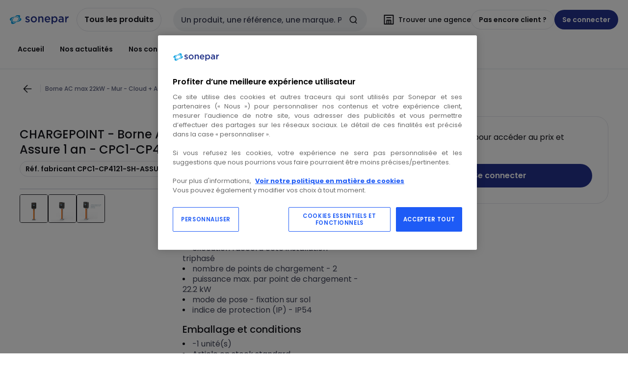

--- FILE ---
content_type: text/html; charset=utf-8
request_url: https://www.sonepar.fr/catalog/fr-FR/products/08021000013
body_size: 116604
content:
<!DOCTYPE html><html translate="no" lang="fr-fr"><head><title data-next-head="">CHARGEPOINT - CPC1-CP4121-SH-ASSURE - Borne AC max 22kW - Mur - Cloud + Assure 1 an</title><meta charSet="utf-8" data-next-head=""/><meta name="viewport" content="initial-scale=1.0, width=device-width" data-next-head=""/><meta name="description" content="Pack Borne AC jusqu&#x27;à 22kW - Murale - Logiciel, Cloud &amp; Assure 1 an&lt;BR&gt;&lt;BR&gt;&lt;b&gt;Les Atouts de l&#x27;article:&lt;/b&gt;&lt;BR&gt;&lt;BR&gt;Le pack borne mur - AC jusqu&#x27;à 22kW - pour prise Type 2, mono/triphasé comprend : Activ./Config. borne par Support ChargePoint + Contrôle de " data-next-head=""/><meta name="keywords" content="ac,advenir,alpitronic,borne ac,borne ca,borne cc,borne chargement,borne connectée,borne dc,borne de charge,borne de connexion rapide,borne de recharge,borne de recharge domestique,borne de recharge électrique domicile,borne de recharge flotte,borne de recharge intelligente,borne de recharge monophasée,borne de recharge obstruée,borne de recharge rapide,borne de recharge rapide autoroute,borne de recharge résidentielle,borne de recharge triphasée,borne de recharge type 2,borne électrique,borne irve,borne mur,borne murale,borne pied,ca,carte abonnement recharge voiture électrique,carte chargepoint,carte conducteurs,carte de recharge de voiture électrique,carte recharge,carte recharge électrique gratuite,carte rfid borne de recharge,cc,chargepoint suppot,charger ev,chargeur tesla,chargeur voiture électrique,cloud,courant alternatif,courant direct,CP4000,dc,disjoncteur,flotte électrique,irve,logiciel de gestion,logiciel de supervision,modem,monophasé,point de charge,point de recharge,port,port de charge,prise,prise de charge,prise de recharge,prise obstruée,recharge voiture électrique,service conducteurs,station de charge,station de recharge,triphasé,type 2,véhicule électrique,voiture électrique" data-next-head=""/><meta name="title" content="CHARGEPOINT - CPC1-CP4121-SH-ASSURE - Borne AC max 22kW - Mur - Cloud + Assure 1 an" data-next-head=""/><meta name="theme-color" content="#fff" data-next-head=""/><script type="text/javascript">/*
 Copyright and licenses see https://www.dynatrace.com/company/trust-center/customers/reports/ */
(function(){function Ya(){var za;(za=void 0===ab.dialogArguments&&navigator.cookieEnabled)||(document.cookie="__dTCookie=1;SameSite=Lax",za=document.cookie.includes("__dTCookie"),za=(document.cookie="__dTCookie=1; expires=Thu, 01-Jan-1970 00:00:01 GMT",za));return za}function Fa(){if(Ya()){var za=ab.dT_,Xa=null==za?void 0:za.platformPrefix,db;if(db=!za||Xa){var Ba;db=(null===(Ba=document.currentScript)||void 0===Ba?void 0:Ba.getAttribute("data-dtconfig"))||"domain=sonepar.fr|reportUrl=/rb_bf97211jke|app=091d9744a74f1055|owasp=1|featureHash=A7NQVfhqrux|msl=153600|srsr=25000|rdnt=1|uxrgce=1|cuc=lvwgis5g|srms=2,2,1,|mel=100000|expw=1|dpvc=1|md=mdcc1=b__NEXT_DATA__.props.pageProps.user.userId,mdcc2=b__NEXT_DATA__.props.pageProps.user.email|lastModification=1769411231182|postfix=lvwgis5g|tp=500,50,0|srbbv=2|agentUri=/ruxitagentjs_A7NQVfhqrux_10329260115094557.js|auto=1|domain=sonepar.fr|rid=RID_-1243014980|rpid=-262321579";
db=(Ba=null==za?void 0:za.minAgentVersion)&&"10329260115094557"<`${Ba}`?(console.log("[CookiePrefix/initConfig] Min agent version detected, and javascript agent is older - the javascript agent will not be initialized!"),!1):Xa&&!db.includes(`cuc=${Xa}`)?(console.log(`[CookiePrefix/initConfig] value of platformPrefix [${Xa}] does not match the "cuc" value in the current config - initConfig will not initialize!`),!1):!0}db&&(za={cfg:"domain=sonepar.fr|reportUrl=/rb_bf97211jke|app=091d9744a74f1055|owasp=1|featureHash=A7NQVfhqrux|msl=153600|srsr=25000|rdnt=1|uxrgce=1|cuc=lvwgis5g|srms=2,2,1,|mel=100000|expw=1|dpvc=1|md=mdcc1=b__NEXT_DATA__.props.pageProps.user.userId,mdcc2=b__NEXT_DATA__.props.pageProps.user.email|lastModification=1769411231182|postfix=lvwgis5g|tp=500,50,0|srbbv=2|agentUri=/ruxitagentjs_A7NQVfhqrux_10329260115094557.js|auto=1|domain=sonepar.fr|rid=RID_-1243014980|rpid=-262321579",
iCE:Ya,platformCookieOffset:null==za?void 0:za.platformCookieOffset},Xa&&(za.platformPrefix=Xa),ab.dT_=za)}}function Wa(za){return"function"==typeof za}function fb(){let za=window.performance;return za&&Da&&Ta&&!!za.timeOrigin&&Wa(za.now)&&Wa(za.getEntriesByType)&&Wa(za.getEntriesByName)&&Wa(za.setResourceTimingBufferSize)&&Wa(za.clearResourceTimings)}this.dT_&&dT_.prm&&dT_.prm();var ab="undefined"!=typeof globalThis?globalThis:"undefined"!=typeof window?window:void 0,Ta="function"==typeof PerformanceResourceTiming||
"object"==typeof PerformanceResourceTiming,Da="function"==typeof PerformanceNavigationTiming||"object"==typeof PerformanceNavigationTiming;if((!("documentMode"in document)||Number.isNaN(document.documentMode))&&fb()){let za=ab.dT_;!za||!za.cfg&&za.platformPrefix?Fa():za.gCP||(ab.console.log("Duplicate agent injection detected, turning off redundant initConfig."),za.di=1)}})();
(function(){function Ya(){let f=0;try{f=Math.round(Pa.performance.timeOrigin)}catch(q){}if(0>=f||Number.isNaN(f)||!Number.isFinite(f))de.push({severity:"Warning",type:"ptoi",text:`performance.timeOrigin is invalid, with a value of [${f}]. Falling back to performance.timing.navigationStart`}),f=Ne;return zd=f,Ue=Fa,zd}function Fa(){return zd}function Wa(){return Ue()}function fb(){let f=0;try{f=Math.round(Pa.performance.now())}catch(q){}return 0>=f||Number.isNaN(f)||!Number.isFinite(f)?Date.now()-
Ue():f}function ab(f,q){if(!q)return"";var y=f+"=";f=q.indexOf(y);if(0>f)return"";for(;0<=f;){if(0===f||" "===q.charAt(f-1)||";"===q.charAt(f-1))return y=f+y.length,f=q.indexOf(";",f),0<=f?q.substring(y,f):q.substring(y);f=q.indexOf(y,f+y.length)}return""}function Ta(f){return ab(f,document.cookie)}function Da(){}function za(f,q=[]){var y;if(!f||"object"!=typeof f&&"function"!=typeof f)return!1;let R="number"!=typeof q?q:[],U=null,ua=[];switch("number"==typeof q?q:5){case 0:U="Array";break;case 1:U=
"Boolean";break;case 2:U="Number";break;case 3:U="String";break;case 4:U="Function";break;case 5:U="Object";break;case 6:U="Date";ua.push("getTime");break;case 7:U="Error";ua.push("name","message");break;case 8:U="Element";break;case 9:U="HTMLElement";break;case 10:U="HTMLImageElement";ua.push("complete");break;case 11:U="PerformanceEntry";break;case 13:U="PerformanceResourceTiming";break;case 14:U="PerformanceNavigationTiming";break;case 15:U="CSSRule";ua.push("cssText","parentStyleSheet");break;
case 16:U="CSSStyleSheet";ua.push("cssRules","insertRule");break;case 17:U="Request";ua.push("url");break;case 18:U="Response";ua.push("ok","status","statusText");break;case 19:U="Set";ua.push("add","entries","forEach");break;case 20:U="Map";ua.push("set","entries","forEach");break;case 21:U="Worker";ua.push("addEventListener","postMessage","terminate");break;case 22:U="XMLHttpRequest";ua.push("open","send","setRequestHeader");break;case 23:U="SVGScriptElement";ua.push("ownerSVGElement","type");break;
case 24:U="HTMLMetaElement";ua.push("httpEquiv","content","name");break;case 25:U="HTMLHeadElement";break;case 26:U="ArrayBuffer";break;case 27:U="ShadowRoot",ua.push("host","mode")}let {Re:cb,cf:Mb}={Re:U,cf:ua};if(!cb)return!1;q=Mb.length?Mb:R;if(!R.length)try{if(Pa[cb]&&f instanceof Pa[cb]||Object.prototype.toString.call(f)==="[object "+cb+"]")return!0;if(f&&f.nodeType&&1===f.nodeType){let Wb=null===(y=f.ownerDocument.defaultView)||void 0===y?void 0:y[cb];if("function"==typeof Wb&&f instanceof
Wb)return!0}}catch(Wb){}for(let Wb of q)if("string"!=typeof Wb&&"number"!=typeof Wb&&"symbol"!=typeof Wb||!(Wb in f))return!1;return!!q.length}function Xa(f,q,y,R){"undefined"==typeof R&&(R=Ba(q,!0));"boolean"==typeof R&&(R=Ba(q,R));f===Pa?we&&we(q,y,R):ee&&za(f,21)?Ge.call(f,q,y,R):f.addEventListener&&(f===Pa.document||f===Pa.document.documentElement?hh.call(f,q,y,R):we.call(f,q,y,R));R=!1;for(let U=Ad.length;0<=--U;){let ua=Ad[U];if(ua.object===f&&ua.event===q&&ua.Z===y){R=!0;break}}R||Ad.push({object:f,
event:q,Z:y})}function db(f,q,y,R){for(let U=Ad.length;0<=--U;){let ua=Ad[U];if(ua.object===f&&ua.event===q&&ua.Z===y){Ad.splice(U,1);break}}"undefined"==typeof R&&(R=Ba(q,!0));"boolean"==typeof R&&(R=Ba(q,R));f===Pa?Bf&&Bf(q,y,R):f.removeEventListener&&(f===Pa.document||f===Pa.document.documentElement?Qg.call(f,q,y,R):Bf.call(f,q,y,R))}function Ba(f,q){let y=!1;try{if(we&&Vh.includes(f)){let R=Object.defineProperty({},"passive",{get(){y=!0}});we("test",Da,R)}}catch(R){}return y?{passive:!0,capture:q}:
q}function ta(){let f=Ad;for(let q=f.length;0<=--q;){let y=f[q];db(y.object,y.event,y.Z)}Ad=[]}function ka(f){return"function"==typeof f}function xa(f){if(f&&void 0!==f[qg])return f[qg];let q=ka(f)&&/{\s+\[native code]/.test(Function.prototype.toString.call(f));return f&&(f[qg]=q),q}function va(f,q,...y){return void 0!==Function.prototype.bind&&xa(Function.prototype.bind)?Function.prototype.bind.call(f,q,...y):function(...R){return f.apply(q,(y||[]).concat(Array.prototype.slice.call(arguments)||[]))}}
function sa(){if(Pf){let f=new Pf;if(Kd)for(let q of Rg)void 0!==Kd[q]&&(f[q]=va(Kd[q],f));return f}return new Pa.XMLHttpRequest}function Ka(){return Bc()}function hb(f,q,...y){function R(){delete Rd[U];f.apply(this,arguments)}let U,ua=He;return"apply"in ua?(y.unshift(R,q),U=ua.apply(Pa,y)):U=ua(R,q),Rd[U]=!0,U}function F(f){delete Rd[f];let q=ke;"apply"in q?q.call(Pa,f):q(f)}function L(f){xe.push(f)}function X(f){let q=xe.length;for(;q--;)if(xe[q]===f){xe.splice(q,1);break}}function pa(){return xe}
function M(f,q){return Gd(f,q)}function Y(f){Sd(f)}function fa(f,q){if(!Qf||!Rf)return"";f=new Qf([f],{type:q});return Rf(f)}function S(f,q){return mf?new mf(f,q):void 0}function C(f){"function"==typeof f&&rg.push(f)}function V(){return rg}function ia(){return Ne}function Q(f){function q(...y){if("number"!=typeof y[0]||!Rd[y[0]])try{return f.apply(this,y)}catch(R){return f(y[0])}}return q[Wh]=f,q}function ma(){return de}function ra(){Ue=Ya;Bc=()=>Math.round(Ue()+fb());(Number.isNaN(Bc())||0>=Bc()||
!Number.isFinite(Bc()))&&(Bc=()=>Date.now())}function Qa(){Ie&&(Pa.clearTimeout=ke,Pa.clearInterval=Sd,Ie=!1)}function lb(f){f=encodeURIComponent(f);let q=[];if(f)for(let y=0;y<f.length;y++){let R=f.charAt(y);q.push(Cf[R]||R)}return q.join("")}function bb(f){return f.includes("^")&&(f=f.split("^^").join("^"),f=f.split("^dq").join('"'),f=f.split("^rb").join(">"),f=f.split("^lb").join("<"),f=f.split("^p").join("|"),f=f.split("^e").join("="),f=f.split("^s").join(";"),f=f.split("^c").join(","),f=f.split("^bs").join("\\")),
f}function sb(){return le}function Gb(f){le=f}function Rb(f){let q=Na("rid"),y=Na("rpid");q&&(f.rid=q);y&&(f.rpid=y)}function Xb(f){if(f=f.xb){f=bb(f);try{le=new RegExp(f,"i")}catch(q){}}else le=void 0}function bc(f){return"n"===f||"s"===f||"l"===f?`;SameSite=${Sg[f]}`:""}function ha(f,q,y){let R=1,U=0;do document.cookie=f+'=""'+(q?";domain="+q:"")+";path="+y.substring(0,R)+"; expires=Thu, 01 Jan 1970 00:00:01 GMT;",R=y.indexOf("/",R),U++;while(-1!==R&&5>U)}function ya(f,q=document.cookie){return ab(f,
q)}function Pb(f){var q;return function(){if(q)return q;var y,R,U,ua,cb=-1!==Sf?Sf:(null===(R=null===(y=Pa.dT_)||void 0===y?void 0:y.scv)||void 0===R?void 0:R.call(y,"postfix"))||(null===(ua=null===(U=Pa.dT_)||void 0===U?void 0:U.gCP)||void 0===ua?void 0:ua.call(U));y=(y=(Sf=cb,cb))?"".concat(f).concat(y):f;return q=y,y}}function Cc(){let f=(document.domain||location.hostname||"").split(".");return 1>=f.length?[]:f}function ob(f,q){q=`dTValidationCookieValue;path=/;domain=${f}${bc(q)}`;return document.cookie=
`${nf()}=${q}`,ya(nf())?(ha(nf(),f,"/"),!0):!1}function nc(){var f=Tg.dT_.scv("agentUri");if(!f)return"ruxitagentjs";f=f.substring(f.lastIndexOf("/")+1);return f.includes("_")?f.substring(0,f.indexOf("_")):f}function Db(){return Pa.dT_}function Hb(f){ca("eao")?ye=f:Pa.console.log(`${Tf} App override configuration is not enabled! The provided app config callback method will not be invoked!`)}function hc(f){let q=navigator.userAgent;if(!q)return null;let y=q.indexOf("DTHybrid/1.0");return-1===y?null:
(f=q.substring(y).match(new RegExp(`(^|\\s)${f}=([^\\s]+)`)))?f[2]:null}function T(){return navigator.userAgent.includes("Googlebot")||navigator.userAgent.includes("AdsBot-Google")}function aa(f){let q=f,y=Math.pow(2,32);return function(){return q=(1664525*q+1013904223)%y,q/y}}function Ja(f,q){return Number.isNaN(f)||Number.isNaN(q)?Math.floor(33*td()):Math.floor(td()*(q-f+1))+f}function da(f){if(Number.isNaN(f)||0>f)return"";var q=Pa.crypto;if(q&&!T())q=q.getRandomValues(new Uint8Array(f));else{q=
[];for(var y=0;y<f;y++)q.push(Ja(0,32))}f=Array(f);for(y=0;y<q.length;y++){let R=Math.abs(q[y]%32);f.push(String.fromCharCode(R+(9>=R?48:55)))}return f.join("")}function Za(f=!0){Ve=f}function mb(){return Td}function Ha(){let f=Pa.dT_;try{let U=Pa.parent;for(;U&&U!==Pa;){let ua=U.dT_;var q;if(q=!!(ua&&"ea"in ua)&&"10329260115094557"===ua.version){var y=f,R=ua;let cb=!y.bcv("ac")||y.scv("app")===R.scv("app"),Mb=y.scv("postfix"),Wb=R.scv("postfix");q=cb&&Mb===Wb}if(q)return ua.tdto();U=U!==U.parent?
U.parent:void 0}}catch(U){}return f}function Tb(f,q="",y){var R=f.indexOf("h"),U=f.indexOf("v"),ua=f.indexOf("e");let cb=f.substring(f.indexOf("$")+1,R);R=-1!==U?f.substring(R+1,U):f.substring(R+1);!q&&-1!==U&&(-1!==ua?q=f.substring(U+1,ua):q=f.substring(U+1));f=null;y||(U=Number.parseInt(cb.split("_")[0]),ua=Bc()%We,y=(ua<U&&(ua+=We),U+9E5>ua));return y&&(f={frameId:cb,actionId:"-"===R?"-":Number.parseInt(R),visitId:""}),{visitId:q,Fd:f}}function Ib(f,q,y){var R=Ia("pcl");R=f.length-R;0<R&&f.splice(0,
R);R=Bd(ya(Ed(),y));let U=[],ua=R?`${R}$`:"";for(cb of f)"-"!==cb.actionId&&U.push(`${ua}${cb.frameId}h${cb.actionId}`);f=U.join("p");var cb=(f||(Ve&&(zc(!0,"a",y),Za(!1)),f+=`${R}$${Td}h-`),f+=`v${q||J(y)}`,f+="e0",f);yc(of(),cb,void 0,ca("ssc"))}function $b(f,q=document.cookie){var y=ya(of(),q);q=[];if(y&&"-"!==y){var R=y.split("p");y="";for(let U of R)R=Tb(U,y,f),y=R.visitId,R.Fd&&q.push(R.Fd);for(let U of q)U.visitId=y}return q}function Dc(f,q){let y=document.cookie;q=$b(q,y);let R=!1;for(let U of q)U.frameId===
Td&&(U.actionId=f,R=!0);R||q.push({frameId:Td,actionId:f,visitId:""});Ib(q,void 0,y)}function oc(){return Hd}function yb(f,q){try{Pa.localStorage.setItem(f,q)}catch(y){}}function pb(f){try{Pa.localStorage.removeItem(f)}catch(q){}}function x(f){try{return Pa.localStorage.getItem(f)}catch(q){}return null}function t(f,q=document.cookie||""){return q.split(f+"=").length-1}function r(f,q){var y=t(f,q);if(1<y){q=Na("domain")||Pa.location.hostname;let R=Pa.location.hostname,U=Pa.location.pathname,ua=0,cb=
0;ud.add(f);do{let Mb=R.substring(ua);if(Mb!==q||"/"!==U){ha(f,Mb===q?"":Mb,U);let Wb=t(f);Wb<y&&(ud.add(Mb),y=Wb)}ua=R.indexOf(".",ua)+1;cb++}while(0!==ua&&10>cb&&1<y);Na("domain")&&1<y&&ha(f,"",U)}}function I(){var f=document.cookie;r(of(),f);r(Ed(),f);r(od(),f);f=ud.size;0<f&&f!==Xe&&(Xe=f,de.push({severity:"Error",type:"dcn",text:`Duplicate cookie name${1!==f?"s":""} detected: ${Array.from(ud).join(",")}`}))}function O(){ud=new Set;I();L(function(f,q,y,R){0===ud.size||q||(f.av(R,"dCN",Array.from(ud).join(",")),
ud.clear(),Xe=0)})}function J(f){return oa(f)||zc(!0,"c",f)}function oa(f){if(P(f)<=Bc())return zc(!0,"t",f);let q=tb(f);if(q){let y=ih.exec(q);f=y&&3===y.length&&32===y[1].length&&!Number.isNaN(Number.parseInt(y[2]))?(Ub(Cd(),q),q):zc(!0,"i",f)}else f=zc(!0,"c",f);return f}function ba(f,q){var y=Bc();q=Ic(q).nc;f&&(q=y);ad(y+Ye+"|"+q);bd()}function gb(f){let q="t"+(Bc()-P(f));zc(!0,q,f)}function tb(f){var q,y;return null!==(y=null===(q=$b(!0,f)[0])||void 0===q?void 0:q.visitId)&&void 0!==y?y:tc(Cd())}
function pc(){let f=da(Ld);try{f=f.replace(/\d/g,function(q){q=.1*Number.parseInt(q);return String.fromCharCode(Math.floor(25*q+65))})}catch(q){throw za(q,7),q;}return f+="-0",f}function Yb(f,q){let y=$b(!1,q);Ib(y,f,q);Ub(Cd(),f);ba(!0)}function Ec(f,q,y){return zc(f,q,y)}function zc(f,q,y){f&&(Oe=!0);f=tb(y);y=pc();Yb(y);if(tb(document.cookie))for(let R of Md)R(y,Oe,q,f);return y}function Gc(f){Md.push(f)}function Mc(f){f=Md.indexOf(f);-1!==f&&Md.splice(f)}function bd(f){pf&&F(pf);pf=hb(Yc,P(f)-
Bc())}function Yc(){let f=document.cookie;return P(f)<=Bc()?(rb(gb,[f]),!0):(K(bd),!1)}function ad(f){let q=va(yc,null,od(),f,void 0,ca("ssc"));q();let y=ya(od());""!==y&&f!==y&&(I(),q(),f===ya(od())||sg||(de.push({severity:"Error",type:"dcn",text:"Could not sanitize cookies"}),sg=!0));Ub(od(),f)}function id(f,q){q=ya(f,q);return q||(q=tc(f)||""),q}function jd(){var f=oa()||"";Ub(Cd(),f);f=id(od());ad(f);pb(Cd());pb(od())}function Ic(f){let q={bd:0,nc:0};if(f=id(od(),f))try{let y=f.split("|");2===
y.length&&(q.bd=Number.parseInt(y[0]),q.nc=Number.parseInt(y[1]))}catch(y){}return q}function P(f){f=Ic(f);return Math.min(f.bd,f.nc+Df)}function Z(f){Ye=f}function D(){let f=Oe;return Oe=!1,f}function qa(){Yc()||ba(!1)}function Ga(){if(ca("nsfnv")){var f=ya(Ed());if(!f.includes(`${Ze}-`)){let q=Ca(f).serverId;f=f.replace(`${Ze}${q}`,`${Ze}${`${-1*Ja(2,me)}`.replace("-","-2D")}`);pd(f)}}}function Oa(){K(function(){if(!ed()){let f=-1*Ja(2,me),q=da(Ld);pd(`v_4${Ze}${`${f}`.replace("-","-2D")}_sn_${q}`)}},
!0);Gc(Ga)}function Ca(f){var q;let y={},R={sessionId:"",serverId:"",overloadState:0,appState:y};var U=f.split($e);if(2<U.length&&0===U.length%2){f=+U[1];if(Number.isNaN(f)||3>f)return R;f={};for(var ua=2;ua<U.length;ua++){let cb=U[ua];cb.startsWith(Uf)?y[cb.substring(6).toLowerCase()]=+U[ua+1]:f[cb]=U[ua+1];ua++}f.sn?(U=f.sn,R.sessionId=U.length===Ld||12>=U.length?U:""):R.sessionId="hybrid";if(f.srv){a:{U=f.srv.replace("-2D","-");if(!Number.isNaN(+U)&&(ua=Number.parseInt(U),ua>=-me&&ua<=me))break a;
U=""}R.serverId=U}U=+f.ol;1===U&&nb(sc());0<=U&&2>=U&&(R.overloadState=U);f=+f.prv;Number.isNaN(f)||(R.privacyState=1>f||4<f?1:f);f=null===(q=Na("app"))||void 0===q?void 0:q.toLowerCase();q=y[f];!Number.isNaN(q)&&0===q&&nb(sc())}return R}function nb(f){let q=Db();f||(q.disabled=!0,q.overloadPrevention=!0)}function Ra(){if(Ab()||Pa.dynatraceMobile){let f=Ta("dtAdkSettings")||hc("dtAdkSettings")||"";return Ca(f).privacyState||null}return null}function Ab(){var f,q;let y=Pa.MobileAgent;if(y)return y;
let R=null===(q=null===(f=Pa.webkit)||void 0===f?void 0:f.messageHandlers)||void 0===q?void 0:q.MobileAgent;if(R)return{incrementActionCount:()=>R.postMessage({api:"incrementActionCount"})}}function rb(f,q){return!Zb()||Db().overloadPrevention&&!sc()?null:f.apply(this,q)}function Zb(){let f=Ra();return 2===f||1===f?!1:!ca("coo")||ca("cooO")||sc()}function ac(f,q){try{Pa.sessionStorage.setItem(f,q)}catch(y){}}function Ub(f,q){rb(ac,[f,q])}function tc(f){try{return Pa.sessionStorage.getItem(f)}catch(q){}return null}
function Jc(f){try{Pa.sessionStorage.removeItem(f)}catch(q){}}function wc(f){document.cookie=f+'="";path=/'+(Na("domain")?";domain="+Na("domain"):"")+"; expires=Thu, 01 Jan 1970 00:00:01 GMT;"}function Fc(f,q,y,R){q||0===q?(q=(q+"").replace(/[\n\r;]/g,"_"),f=f+"="+q+";path=/"+(Na("domain")?";domain="+Na("domain"):""),y&&(f+=";expires="+y.toUTCString()),f+=bc(Na("cssm")),R&&"https:"===location.protocol&&(f+=";Secure"),document.cookie=f):wc(f)}function yc(f,q,y,R){rb(Fc,[f,q,y,R])}function Dd(f){return!!f.includes("v_4")}
function md(f){f=ya(Ed(),f);f||(f=(f=tc(Ed()))&&Dd(f)?(pd(f),f):"");return Dd(f)?f:""}function pd(f){yc(Ed(),f,void 0,ca("ssc"))}function vd(f){return(f=f||md())?Ca(f):{sessionId:"",serverId:"",overloadState:0,appState:{}}}function Bd(f){return vd(f).serverId}function ed(f){return vd(f).sessionId}function sc(){return navigator.userAgent.includes(Nd)}function ze(f){let q={};f=f.split("|");for(let y of f)f=y.split("="),2===f.length&&(q[f[0]]=decodeURIComponent(f[1].replace(/\+/g," ")));return q}function A(){let f=
nc();return(f.indexOf("dbg")===f.length-3?f.substring(0,f.length-3):f)+"_"+Na("app")+"_Store"}function B(f,q={},y){f=f.split("|");for(var R of f){f=R;let U=R.indexOf("="),ua;-1===U?(ua=f,q[ua]="1"):(f=R.substring(0,U),ua=f,q[ua]=R.substring(U+1,R.length))}!y&&(y=q.spc)&&(R=document.createElement("textarea"),R.innerHTML=y,q.spc=R.value);return q}function E(f){var q;return null!==(q=lc[f])&&void 0!==q?q:Ud[f]}function ca(f){f=E(f);return"false"===f||"0"===f?!1:!!f}function Ia(f){var q=E(f);q=Number.parseInt(q);
return Number.isNaN(q)&&(q=Ud[f]),q}function Na(f){if("app"===f){a:{try{if(ye){var q=ye();if(q&&"string"==typeof q&&qf.test(q)){var y=q;break a}Pa.console.log(`${Tf} Registered app config callback method did not return a string in the correct app id format ${qf} The default app ID will be used instead! Got value: ${q}`)}}catch(R){Pa.console.log(`${Tf} Failed to execute the registered app config callback method! The default app ID will be used instead!`,R)}y=void 0}if(y)return y}return(E(f)||"")+""}
function ib(f,q){lc[f]=q+""}function zb(f){return lc=f,lc}function Eb(f){let q=lc[f];q&&(lc[f]=q.includes("#"+f.toUpperCase())?"":q)}function Jb(f){var q=f.agentUri;null!=q&&q.includes("_")&&(q=/([A-Za-z]*)\d{0,4}_(\w*)_\d+/g.exec(q))&&q.length&&2<q.length&&(f.featureHash=q[2])}function cc(f){var q=Db().platformCookieOffset;if("number"==typeof q){a:{var y=Na("cssm");var R=Cc();if(R.length)for(q=R.slice(q);q.length;){if(ob(q.join("."),y)){y=q.join(".");break a}q.shift()}y=""}y&&(f.domain=y)}else if(y=
f.domain||"",q=(q=location.hostname)&&y?q===y||q.includes("."+y,q.length-("."+y).length):!0,!y||!q){f.domainOverride||(f.domainOriginal=f.domain||"",f.domainOverride=`${location.hostname},${y}`,delete f.domain);a:{R=Na("cssm");let ua=Cc().reverse();if(ua.length){var U=ua[0];for(let cb=1;cb<=ua.length;cb++){if(ob(U,R)){R=U;break a}let Mb=ua[cb];Mb&&(U=`${Mb}.${U}`)}}R=""}R&&(f.domain=R);q||de.push({type:"dpi",severity:"Warning",text:`Configured domain "${y}" is invalid for current location "${location.hostname}". Agent will use "${f.domain}" instead.`})}}
function m(f,q){cc(f);let y=lc.pVO;(y&&(f.pVO=y),q)||(f.bp=(f.bp||Ud.bp)+"")}function u(f,q){if(null==f||!f.attributes)return q;let y=q;var R=f.attributes.getNamedItem("data-dtconfig");if(!R)return y;f=f.src;R=R.value;let U={};lc.legacy="1";var ua=/([A-Za-z]*)_(\w*)_(\d+)/g;let cb=null;ua=(f&&(cb=ua.exec(f),null!=cb&&cb.length&&(U.agentUri=f,U.featureHash=cb[2],U.agentLocation=f.substring(0,f.indexOf(cb[1])-1),U.buildNumber=cb[3])),R&&B(R,U,!0),cc(U),U);if(!q)y=ua;else if(!ua.syntheticConfig)return ua;
return y}function v(){return lc}function G(f){return Ud[f]===E(f)}function K(f,q=!1){Zb()?f():q?tg.push(f):ug.push(f)}function ja(){if(!ca("coo")||Zb())return!1;for(let f of ug)hb(f,0);ug=[];ib("cooO",!0);for(let f of tg)f();return tg.length=0,!0}function na(){if(!ca("coo")||!Zb())return!1;ib("cooO",!1);wc(Ed());wc(of());wc(vg());wc("dtAdk");wc(Zc());wc(od());try{Jc(Cd()),Jc(od()),pb(Cd()),pb(od()),Jc(Zc()),Jc(Ed()),pb(A()),pb("dtAdk")}catch(f){}return!0}function Ma(){var f=ya(Zc());if(!f||45!==(null==
f?void 0:f.length))if(f=x(Zc())||tc(Zc()),45!==(null==f?void 0:f.length)){jh=!0;let q=Bc()+"";f=(q+=da(45-q.length),q)}return Va(f),f}function Va(f){let q;if(ca("dpvc")||ca("pVO"))Ub(Zc(),f);else{q=new Date;var y=q.getMonth()+Math.min(24,Math.max(1,Ia("rvcl")));q.setMonth(y);y=Zc();rb(yb,[y,f])}yc(Zc(),f,q,ca("ssc"))}function eb(){return jh}function qb(f){let q=ya(Zc());wc(Zc());Jc(Zc());pb(Zc());ib("pVO",!0);Va(q);f&&rb(yb,["dt-pVO","1"]);jd()}function Bb(){pb("dt-pVO");ca("pVO")&&(ib("pVO",!1),
Ma());Jc(Zc());jd()}function jc(f,q,y,R,U,ua){let cb=document.createElement("script");cb.setAttribute("src",f);q&&cb.setAttribute("defer","defer");y&&(cb.onload=y);R&&(cb.onerror=R);U&&cb.setAttribute("id",U);if(f=ua){var Mb;f=null!=(null===(Mb=document.currentScript)||void 0===Mb?void 0:Mb.attributes.getNamedItem("integrity"))}f&&cb.setAttribute("integrity",ua);cb.setAttribute("crossorigin","anonymous");ua=document.getElementsByTagName("script")[0];ua.parentElement.insertBefore(cb,ua)}function qc(f){return Vf+
"/"+Pe+"_"+f+"_"+(Ia("buildNumber")||Db().version)+".js"}function Nc(){}function Pc(f,q){return function(){f.apply(q,arguments)}}function Nb(f){if(!(this instanceof Nb))throw new TypeError("Promises must be constructed via new");if("function"!=typeof f)throw new TypeError("not a function");this.pa=0;this.Qb=!1;this.ra=void 0;this.Ea=[];kh(f,this)}function kd(f,q){for(;3===f.pa;)f=f.ra;0===f.pa?f.Ea.push(q):(f.Qb=!0,Nb.rb(function(){var y=1===f.pa?q.Ib:q.Jb;if(null===y)(1===f.pa?Vd:Ae)(q.promise,f.ra);
else{try{var R=y(f.ra)}catch(U){Ae(q.promise,U);return}Vd(q.promise,R)}}))}function Vd(f,q){try{if(q===f)throw new TypeError("A promise cannot be resolved with itself.");if(q&&("object"==typeof q||"function"==typeof q)){var y=q.then;if(q instanceof Nb){f.pa=3;f.ra=q;wg(f);return}if("function"==typeof y){kh(Pc(y,q),f);return}}f.pa=1;f.ra=q;wg(f)}catch(R){Ae(f,R)}}function Ae(f,q){f.pa=2;f.ra=q;wg(f)}function wg(f){2===f.pa&&0===f.Ea.length&&Nb.rb(function(){f.Qb||Nb.Wb(f.ra)});for(var q=0,y=f.Ea.length;q<
y;q++)kd(f,f.Ea[q]);f.Ea=null}function Xh(f,q,y){this.Ib="function"==typeof f?f:null;this.Jb="function"==typeof q?q:null;this.promise=y}function kh(f,q){var y=!1;try{f(function(R){y||(y=!0,Vd(q,R))},function(R){y||(y=!0,Ae(q,R))})}catch(R){y||(y=!0,Ae(q,R))}}function xg(){return yg.rb=function(f){if("string"==typeof f)throw Error("Promise polyfill called _immediateFn with string");f()},yg.Wb=()=>{},yg}function Ef(){var f;(f=void 0===Pa.dialogArguments&&navigator.cookieEnabled)||(document.cookie="__dTCookie=1;SameSite=Lax",
f=document.cookie.includes("__dTCookie"),f=(document.cookie="__dTCookie=1; expires=Thu, 01-Jan-1970 00:00:01 GMT",f));return f}function zg(){var f,q;try{null===(q=null===(f=Ab())||void 0===f?void 0:f.incrementActionCount)||void 0===q||q.call(f)}catch(y){}}function Wf(){let f=Pa.dT_;Pa.dT_={di:0,version:"10329260115094557",cfg:f?f.cfg:"",iCE:f?Ef:function(){return navigator.cookieEnabled},ica:1,disabled:!1,disabledReason:"",overloadPrevention:!1,gAST:ia,ww:S,stu:fa,nw:Ka,st:hb,si:M,aBPSL:L,rBPSL:X,
gBPSL:pa,aBPSCC:C,gBPSCC:V,buildType:"dynatrace",gSSV:tc,sSSV:Ub,rSSV:Jc,rvl:pb,iVSC:Dd,p3SC:Ca,dC:wc,sC:yc,esc:lb,gSId:Bd,gDtc:ed,gSC:md,sSC:pd,gC:Ta,cRN:Ja,cRS:da,cfgO:v,pCfg:ze,pCSAA:B,cFHFAU:Jb,sCD:m,bcv:ca,ncv:Ia,scv:Na,stcv:ib,rplC:zb,cLSCK:A,gFId:mb,gBAU:qc,iS:jc,eWE:K,oEIEWA:rb,eA:ja,dA:na,iNV:eb,gVID:Ma,dPV:qb,ePV:Bb,sVIdUP:Za,sVTT:Z,sVID:Yb,rVID:oa,gVI:J,gNVIdN:Ec,gARnVF:D,cAUV:qa,uVT:ba,aNVL:Gc,rNVL:Mc,gPC:$b,cPC:Dc,sPC:Ib,clB:Qa,ct:F,aRI:Rb,iXB:Xb,gXBR:sb,sXBR:Gb,de:bb,iEC:zg,rnw:fb,gto:Wa,
ael:Xa,rel:db,sup:Ba,cuel:ta,iAEPOO:Zb,iSM:sc,gxwp:sa,iIO:za,prm:xg,cI:Y,gidi:ma,iDCV:G,gCF:ya,gPSMB:Ra,lvl:x,gCP:null!=f&&f.platformPrefix?function(){return f.platformPrefix||""}:void 0,platformCookieOffset:null==f?void 0:f.platformCookieOffset,tdto:Ha,gFLAI:oc,rACC:Hb,gAN:nc,gAFUA:hc}}function Yh(){xg();var f;Pf=Pa.XMLHttpRequest;var q=null===(f=Pa.XMLHttpRequest)||void 0===f?void 0:f.prototype;if(q){Kd={};for(let R of Rg)void 0!==q[R]&&(Kd[R]=q[R])}we=Pa.addEventListener;Bf=Pa.removeEventListener;
hh=Pa.document.addEventListener;Qg=Pa.document.removeEventListener;He=Pa.setTimeout;Gd=Pa.setInterval;Ie||(ke=Pa.clearTimeout,Sd=Pa.clearInterval);f=Ef?Ef():navigator.cookieEnabled;var y;q=ya("dtAdkSettings")||(null===(y=ne)||void 0===y?void 0:y.getItem("dtAdkSettings"))||hc("dtAdkSettings")||"";y=1===(Ca(q).overloadState||null);if(f){if(y)return!1}else return!1;return!0}function af(...f){Pa.console.log.apply(Pa.console,f)}this.dT_&&dT_.prm&&dT_.prm();var Tg="undefined"!=typeof window?window:self,
Pa="undefined"!=typeof globalThis?globalThis:"undefined"!=typeof window?window:void 0,ke,Sd,He,Gd,zd,Ue,Wh=Symbol.for("dt_2");Symbol.for("dt_3");var we,Bf,hh,Qg,ee=Pa.Worker,Ge=ee&&ee.prototype.addEventListener,Ad=[],Vh=["touchstart","touchend","scroll"],qg=Symbol.for("dt2-isNativeFunction"),Pf,Rg="abort getAllResponseHeaders getResponseHeader open overrideMimeType send setRequestHeader".split(" "),Kd,mf=Pa.Worker,Qf=Pa.Blob,Rf=Pa.URL&&Pa.URL.createObjectURL,Ie=!1,xe,rg=[],de=[],Ne,ne,Rd={},Bc,Cf=
{"!":"%21","~":"%7E","*":"%2A","(":"%28",")":"%29","'":"%27",jg:"%24",";":"%3B",",":"%2C"},le,Sg={l:"Lax",s:"Strict",n:"None"},Sf=-1,of=Pb("dtPC"),Ed=Pb("dtCookie"),od=Pb("rxvt"),Zc=Pb("rxVisitor"),nf=Pb("dTValidationCookie"),vg=Pb("dtSa"),Ud,Tf="[Dynatrace RUM JavaScript]",qf=/^[\da-f]{12,16}$/,ye,td,Be,Ve=!1,Td,We=6E8,Hd,Ld=32,Cd=Pb("rxvisitid"),ud,Xe=0,ih=/([A-Z]+)-(\d+)/,Md=[],Ye,Df,Oe=!1,pf,sg=!1,$e="_",me=32768,Ze=`${$e}srv${$e}`,Uf="app-3A",Nd="RuxitSynthetic",Zh=/c(\w+)=([^ ]+(?: (?!c?\w+=)[^ ()c]+)*)/g,
lc={},ug=[],tg=[],jh=!1,Xf,Vf,Pe,$h=setTimeout;Nb.prototype.catch=function(f){return this.then(null,f)};Nb.prototype.then=function(f,q){var y=new this.constructor(Nc);return kd(this,new Xh(f,q,y)),y};Nb.prototype.finally=function(f){var q=this.constructor;return this.then(function(y){return q.resolve(f()).then(function(){return y})},function(y){return q.resolve(f()).then(function(){return q.reject(y)})})};Nb.all=function(f){return new Nb(function(q,y){function R(Mb,Wb){try{if(Wb&&("object"==typeof Wb||
"function"==typeof Wb)){var ld=Wb.then;if("function"==typeof ld){ld.call(Wb,function(Od){R(Mb,Od)},y);return}}U[Mb]=Wb;0===--ua&&q(U)}catch(Od){y(Od)}}if(!f||"undefined"==typeof f.length)return y(new TypeError("Promise.all accepts an array"));var U=Array.prototype.slice.call(f);if(0===U.length)return q([]);for(var ua=U.length,cb=0;cb<U.length;cb++)R(cb,U[cb])})};Nb.allSettled=function(f){return new this(function(q,y){function R(cb,Mb){if(Mb&&("object"==typeof Mb||"function"==typeof Mb)){var Wb=Mb.then;
if("function"==typeof Wb){Wb.call(Mb,function(ld){R(cb,ld)},function(ld){U[cb]={status:"rejected",reason:ld};0===--ua&&q(U)});return}}U[cb]={status:"fulfilled",value:Mb};0===--ua&&q(U)}if(!f||"undefined"==typeof f.length)return y(new TypeError(typeof f+" "+f+" is not iterable(cannot read property Symbol(Symbol.iterator))"));var U=Array.prototype.slice.call(f);if(0===U.length)return q([]);var ua=U.length;for(y=0;y<U.length;y++)R(y,U[y])})};Nb.resolve=function(f){return f&&"object"==typeof f&&f.constructor===
Nb?f:new Nb(function(q){q(f)})};Nb.reject=function(f){return new Nb(function(q,y){y(f)})};Nb.race=function(f){return new Nb(function(q,y){if(!f||"undefined"==typeof f.length)return y(new TypeError("Promise.race accepts an array"));for(var R=0,U=f.length;R<U;R++)Nb.resolve(f[R]).then(q,y)})};Nb.rb="function"==typeof setImmediate&&function(f){setImmediate(f)}||function(f){$h(f,0)};Nb.Wb=function(f){"undefined"!=typeof console&&console&&console.warn("Possible Unhandled Promise Rejection:",f)};var yg=
Nb,Ug="function"==typeof PerformanceResourceTiming||"object"==typeof PerformanceResourceTiming,Ff="function"==typeof PerformanceNavigationTiming||"object"==typeof PerformanceNavigationTiming;(function(){var f,q,y,R;if(R=!("documentMode"in document&&!Number.isNaN(document.documentMode)))R=(R=window.performance)&&Ff&&Ug&&!!R.timeOrigin&&ka(R.now)&&ka(R.getEntriesByType)&&ka(R.getEntriesByName)&&ka(R.setResourceTimingBufferSize)&&ka(R.clearResourceTimings);if(R)if(R=!(null!==(f=navigator.userAgent)&&
void 0!==f&&f.includes("RuxitSynthetic")),!Pa.dT_||!Pa.dT_.cfg||"string"!=typeof Pa.dT_.cfg||"initialized"in Pa.dT_&&Pa.dT_.initialized)null!==(q=Pa.dT_)&&void 0!==q&&q.gCP?af("[CookiePrefix/initCode] initCode with cookie prefix already initialized, not initializing initCode!"):af("InitConfig not found or agent already initialized! This is an injection issue."),Pa.dT_&&(Pa.dT_.di=3);else if(R)try{Wf();Ud={ade:"",aew:!0,apn:"",agentLocation:"",agentUri:"",app:"",ac:!0,async:!1,ase:!1,auto:!1,bp:3,
bs:!1,buildNumber:0,csprv:!0,cepl:16E3,cls:!0,ccNcss:!1,coo:!1,cooO:!1,cssm:"0",cwtDomains:"",cwtUrl:"w2dax4xgw3",cwt:"",cors:!1,cuc:"",cce:!1,cux:!1,postfix:"",dataDtConfig:"",debugName:"",dvl:500,dASXH:!1,disableCookieManager:!1,dKAH:!1,disableLogging:!1,dmo:!1,doel:!1,dpch:!1,dpvc:!1,disableXhrFailures:!1,domain:"",domainOverride:"",domainOriginal:"",doNotDetect:"",ds:!0,dsndb:!1,dsa:!1,dsss:!1,dssv:!0,earxa:!0,eao:!1,exp:!1,eni:!0,etc:!0,expw:!1,instr:"",evl:"",fa:!1,fvdi:!1,featureHash:"",hvt:216E5,
imm:!1,ign:"",iub:"",iqvn:!1,initializedModules:"",lastModification:0,lupr:!0,lab:!1,legacy:!1,lt:!0,mb:"",md:"",mdp:"",mdl:"",mcepsl:100,mdn:5E3,mhl:4E3,mpl:1024,mmds:2E4,msl:3E4,bismepl:2E3,mel:200,mepp:10,moa:30,mrt:3,ntd:!1,nsfnv:!1,ncw:!1,oat:180,ote:!1,owasp:!1,pcl:20,pt:!0,perfbv:1,prfSmpl:0,pVO:!1,peti:!1,raxeh:!0,rdnt:0,nosr:!0,reportUrl:"dynaTraceMonitor",rid:"",ridPath:"",rpid:"",rcdec:12096E5,rtl:0,rtp:2,rtt:1E3,rtu:200,rvcl:24,sl:100,ssc:!1,svNB:!1,srad:!0,srbbv:1,srbw:!0,srcst:!1,srdinitrec:!0,
srmr:100,srms:"1,1,,,",srsr:1E5,srtbv:3,srtd:1,srtr:500,srvr:"",srvi:0,srwo:!1,srre:"",srxcss:!0,srxicss:!0,srficros:!0,srmrc:!1,srsdom:!0,srfirrbv:!0,srcss:!0,srmcrl:1,srmcrv:10,st:3E3,spc:"",syntheticConfig:!1,tal:0,tt:100,tvc:3E3,uxdce:!1,uxdcw:1500,uxrgce:!0,uxrgcm:"100,25,300,3;100,25,300,3",uam:!1,uana:"data-dtname,data-dtName",uanpi:0,pui:!1,usrvd:!0,vrt:!1,vcfi:!0,vcsb:!1,vcit:1E3,vct:50,vcx:50,vscl:0,vncm:1,vrei:"",xb:"",chw:"",xt:0,xhb:""};if(!Yh())throw Error("Error during initCode initialization");
try{ne=Pa.localStorage}catch(wd){}de=[];ra();Ne=Bc();xe=[];Rd={};Ie||(Pa.clearTimeout=Q(ke),Pa.clearInterval=Q(Sd),Ie=!0);let qd=Math.random(),Fd=Math.random();Be=0!==qd&&0!==Fd&&qd!==Fd;if(T()){var U=performance.getEntriesByType("navigation")[0];if(U){f=0;for(var ua in U){let wd=+U[ua];!Number.isNaN(wd)&&Number.isFinite(wd)&&(f+=Math.abs(wd))}var cb=Math.floor(1E4*f)}else cb=Bc();td=aa(cb)}else Be?td=Math.random:td=aa(Bc());Td=Ne%We+"_"+Number.parseInt(Ja(0,1E3)+"");a:{let wd=Db().cfg;lc={reportUrl:"dynaTraceMonitor",
initializedModules:"",dataDtConfig:"string"==typeof wd?wd:""};Db().cfg=lc;let fd=lc.dataDtConfig;fd&&!fd.includes("#CONFIGSTRING")&&(B(fd,lc),Eb("domain"),Eb("auto"),Eb("app"),Jb(lc));let gd=(lc.dataDtConfig||"").includes("#CONFIGSTRING")?null:lc;if(gd=u(document.currentScript,gd),gd)for(let hd in gd)if(Object.prototype.hasOwnProperty.call(gd,hd)){U=hd;cb=lc;ua=U;var Mb=gd[U];"undefined"!=typeof Mb&&(cb[ua]=Mb)}let fe=A();try{let hd=(Mb=ne)&&Mb.getItem(fe);if(hd){let bf=ze(hd),oe=B(bf.config||""),
rf=lc.lastModification||"0",Ag=Number.parseInt((oe.lastModification||bf.lastModification||"0").substring(0,13)),Ki="string"==typeof rf?Number.parseInt(rf.substring(0,13)):rf;if(!(rf&&Ag<Ki)&&(oe.agentUri=oe.agentUri||Na("agentUri"),oe.featureHash=bf.featureHash||Na("featureHash"),oe.agentUri&&Jb(oe),m(oe,!0),Xb(oe),Rb(oe),Ag>(+lc.lastModification||0))){let oj=ca("auto"),pj=ca("legacy");lc=zb(oe);lc.auto=oj?"1":"0";lc.legacy=pj?"1":"0"}}}catch(hd){}m(lc);try{let hd=lc.ign;if(hd&&(new RegExp(hd)).test(Pa.location.href)){var Wb=
(delete Pa.dT_,!1);break a}}catch(hd){}if(sc()){{var ld=navigator.userAgent;let bf=ld.lastIndexOf(Nd);if(-1===bf)var Od={};else{var Qe=ld.substring(bf).matchAll(Zh);if(Qe){ld={};for(var Gf of Qe){let [,oe,rf]=Gf;ld[oe]=rf}Od=ld}else Od={}}}Gf=Od;let hd;for(hd in Gf)if(Object.prototype.hasOwnProperty.call(Gf,hd)&&Gf[hd]){Od=lc;Qe=hd;var pe=Gf[hd];"undefined"!=typeof pe&&(Od[Qe]=pe)}zb(lc)}var Pd=Na("cuc"),Wd,cf;let Xd=null===(cf=null===(Wd=Pa.dT_)||void 0===Wd?void 0:Wd.gCP)||void 0===cf?void 0:cf.call(Wd);
if(Pd&&Xd&&Pd!==Xd)throw Error("platformPrefix and cuc do not match!");Wb=!0}if(!Wb)throw Error("Error during config initialization");O();Xf=Db().disabled;var Kc;if(!(Kc=Na("agentLocation")))a:{let wd=Na("agentUri");if(wd||document.currentScript){let gd=wd||document.currentScript.src;if(gd){let fe=gd.includes("_complete")?2:1,Xd=gd.lastIndexOf("/");for(Wb=0;Wb<fe&&-1!==Xd;Wb++)gd=gd.substring(0,Xd),Xd=gd.lastIndexOf("/");Kc=gd;break a}}let fd=location.pathname;Kc=fd.substring(0,fd.lastIndexOf("/"))}Vf=
Kc;if(Pe=nc(),"true"===ya("dtUseDebugAgent")&&!Pe.includes("dbg")&&(Pe=Na("debugName")||Pe+"dbg"),!ca("auto")&&!ca("legacy")&&!Xf){let wd=Na("agentUri")||qc(Na("featureHash"));ca("async")||"complete"===document.readyState?jc(wd,ca("async"),void 0,void 0,"dtjsagent"):(document.write(`<script id="${"dtjsagentdw"}" type="text/javascript" src="${wd}" crossorigin="anonymous"><\/script>`),document.getElementById("dtjsagentdw")||jc(wd,ca("async"),void 0,void 0,"dtjsagent"))}ya(Ed())&&ib("cooO",!0);Oa();
ib("pVO",!!x("dt-pVO"));K(Ma);Ye=18E5;Df=Ia("hvt")||216E5;let df=Ha();Hd=void 0;df&&"ea"in df&&(Hd=df.gITAID());rb(Dc,[Hd||1])}catch(qd){"platformPrefix and cuc do not match!"===qd.message?(Kc=Pa.dT_,Pa.dT_={minAgentVersion:Kc.minAgentVersion,platformPrefix:(null===(y=Kc.gCP)||void 0===y?void 0:y.call(Kc))||Kc.platformPrefix,platformCookieOffset:Kc.platformCookieOffset},af("[CookiePrefix/initCode] cuc and platformPrefix do not match, disabling agent!")):(delete Pa.dT_,af("JsAgent initCode initialization failed!",
qd))}})()})();
</script><script type="text/javascript" src="/ruxitagentjs_A7NQVfhqrux_10329260115094557.js" defer="defer"></script><link rel="canonical" href="https://www.sonepar.fr/catalog/fr-fr/products/chargepoint-borne-ac-max-22kw-mur-cloud-assure-1-an-08021000013" data-next-head=""/><link rel="alternate" hrefLang="fr-fr" href="https://www.sonepar.fr/catalog/fr-fr/products/chargepoint-borne-ac-max-22kw-mur-cloud-assure-1-an-08021000013" data-next-head=""/><link rel="icon" href="https://fra-connect.mo.cloudinary.net/scontent/images/themes/fra-connect/favicon.ico" type="image/x-icon" data-next-head=""/><link rel="manifest" href="/sw/fra-connect/manifest.json" data-next-head=""/><link rel="apple-touch-icon" href="https://fra-connect.mo.cloudinary.net/scontent/images/themes/fra-connect/favicon.ico" data-next-head=""/><script type="application/ld+json">{"@context":"http://schema.org","@type":"Organization","@id":"undefined/catalog","url":"undefined/catalog","brand":"Sonepar","areaServed":"","image":"https://fra-connect.mo.cloudinary.net/scontent/images/themes/fra-connect/favicon.ico","logo":"https://fra-connect.mo.cloudinary.net/scontent/images/themes/fra-connect/favicon.ico","telephone":"","address":{"@type":"PostalAddress","streetAddress":"","addressLocality":"","postalCode":"","addressCountry":""}}</script><script type="application/ld+json">{"@context":"http://schema.org","@type":"Organization","@id":"undefined/catalog","url":"undefined/catalog","sameAs":["https://www.facebook.com/GroupeSoneparFrance","https://www.linkedin.com/company/sonepar-france/posts/?feedView=all","https://www.youtube.com/@soneparfrance1905","https://www.instagram.com/sonepar_fr/"]}</script><link rel="preconnect" href="https://fonts.bunny.net" crossorigin="anonymous"/><link rel="stylesheet" href="https://fonts.bunny.net/css?family=poppins:400,400i,500,500i,600,600i,700,700i"/><link rel="preload" href="/catalog/_next/static/css/44259ea29ebea257.css" as="style"/><link rel="stylesheet" href="/catalog/_next/static/css/44259ea29ebea257.css" data-n-g=""/><link rel="preload" href="/catalog/_next/static/css/3f4b1ea722b20572.css" as="style"/><link rel="stylesheet" href="/catalog/_next/static/css/3f4b1ea722b20572.css" data-n-p=""/><link rel="preload" href="/catalog/_next/static/css/09f8993d2af1d4b7.css" as="style"/><link rel="stylesheet" href="/catalog/_next/static/css/09f8993d2af1d4b7.css" data-n-p=""/><link rel="preload" href="/catalog/_next/static/css/af6f79e6e3816c73.css" as="style"/><link rel="stylesheet" href="/catalog/_next/static/css/af6f79e6e3816c73.css"/><link rel="preload" href="/catalog/_next/static/css/15c696e855764054.css" as="style"/><link rel="stylesheet" href="/catalog/_next/static/css/15c696e855764054.css"/><noscript data-n-css=""></noscript><script defer="" nomodule="" src="/catalog/_next/static/chunks/polyfills-42372ed130431b0a.js"></script><script defer="" src="/catalog/_next/static/chunks/1969.712b94ee36d816fb.js"></script><script defer="" src="/catalog/_next/static/chunks/3376.d1bb5470df2b234b.js"></script><script defer="" src="/catalog/_next/static/chunks/6470-f067a069e814b1a4.js"></script><script defer="" src="/catalog/_next/static/chunks/6363-956c27eb3681dd20.js"></script><script defer="" src="/catalog/_next/static/chunks/3766.8c0168c4c69b8382.js"></script><script src="/catalog/_next/static/chunks/webpack-01786993752b96a4.js" defer=""></script><script src="/catalog/_next/static/chunks/framework-7b0145dcc9f61396.js" defer=""></script><script src="/catalog/_next/static/chunks/main-a8598f40ba1360d0.js" defer=""></script><script src="/catalog/_next/static/chunks/pages/_app-c4c78029f79ac784.js" defer=""></script><script src="/catalog/_next/static/chunks/6582a58b-1a5447bfccb7fe9a.js" defer=""></script><script src="/catalog/_next/static/chunks/3895-475e7166d5b71bf0.js" defer=""></script><script src="/catalog/_next/static/chunks/2760-2262e46dccdd1891.js" defer=""></script><script src="/catalog/_next/static/chunks/6288-818f207df11b531a.js" defer=""></script><script src="/catalog/_next/static/chunks/4267-0117e901a367e655.js" defer=""></script><script src="/catalog/_next/static/chunks/8023-df1af36d81befc25.js" defer=""></script><script src="/catalog/_next/static/chunks/7881-4e70dc4eac0074d9.js" defer=""></script><script src="/catalog/_next/static/chunks/pages/products/%5Bslug%5D-584b5e750c29d238.js" defer=""></script><script src="/catalog/_next/static/K3bXynOUiN2o0fUJh1Vj3/_buildManifest.js" defer=""></script><script src="/catalog/_next/static/K3bXynOUiN2o0fUJh1Vj3/_ssgManifest.js" defer=""></script></head><body data-theme="sonepar"><div id="__next"><div class="app"><div class="Master_master__SHW3P" data-cs-capture="true"><div class="header_headerContainer__Umr_p" data-testid="new-header-container" id="headerContainer"><nav aria-label="Saut de navigation" class="skip-links_skipLinksContainer__k4xXf" tabindex="-1"><a class="watts-link watts-link--l watts-link--underlined" href="#mega-menu-button">Passer à la navigation</a><a class="watts-link watts-link--l watts-link--underlined" href="#main">Passer au contenu</a></nav><header class="header_appHeader__jmu7J" data-testid="new-header"><section class="header_menuMobile__4cX6E"><button class="watts-button watts-button--m watts-button--ghost watts-button--icon-only watts-button--rounded" type="button" aria-label="Tous les produits" data-testid="all-products-button-mobile"><svg class="watts-icon watts-icon--l" xmlns="http://www.w3.org/2000/svg" fill="none" viewBox="0 0 24 24" aria-hidden="false" role="presentation"><title>Tous les produits</title><use href="/watts-sprite.svg#menu"></use></svg></button></section><section class="header_logo__yi2zt" data-testid="sparkLogo"><a class="watts-link--unstyled header_logoLink__djqfE" aria-label="Page d&#x27;accueil" href="/fr-fr/" data-testid="logo-link"><img alt="Page d&#x27;accueil" class="watts-image" data-testid="logo" src="https://fra-connect.mo.cloudinary.net/scontent/images/themes/fra-connect/logo.svg"/></a></section><section class="header_menuDesktop__GnN2v"><button class="watts-button watts-button--l watts-button--tertiary" type="button" data-testid="all-products-button-desktop" id="mega-menu-button">Tous les produits</button></section><section class="header_search__kfoqA" data-testid="header-search-container"><div class="web-search-box_root__yRR7y" data-testid="search-box-root"><div class="web-search-box_form__0RO1z"><form class="watts-searchbar" role="search"><label class="sr-only" for="searchbar">Entrée de recherche</label><input type="search" id="searchbar" data-testid="search-bar-input" autoComplete="off" placeholder="Un produit, une référence, une marque. Pressez la touche Entrée ou cliquez sur la loupe pour une recherche optimisée" data-cs-capture="true" value=""/><div class="watts-searchbar__actions"><button class="watts-button watts-button--s watts-button--ghost watts-button--icon-only" disabled="" type="submit" aria-label="Soumettre la recherche"><svg class="watts-icon watts-icon--l" xmlns="http://www.w3.org/2000/svg" fill="none" viewBox="0 0 24 24" aria-hidden="false" role="presentation"><title>Soumettre la recherche</title><use href="/watts-sprite.svg#search"></use></svg></button></div></form></div></div></section><section class="header_actions__QLXEd logged-off-action-container_actions__tkWAq"><button class="action-button_headerActionButton__XwlUX" data-testid="store-locator-link" aria-haspopup="dialog" aria-expanded="false" aria-label="Trouver une agence "><span class="watts-typography--default watts-body-3 watts-regular action-button_containerIcon__yvSsf" data-testid="store-locator-link-icon"><svg class="watts-icon watts-icon--l" xmlns="http://www.w3.org/2000/svg" fill="none" viewBox="0 0 24 24" aria-hidden="true" role="presentation"><use href="/watts-sprite.svg#store"></use></svg></span><span class="action-button_containerText__uVS5v"><span class="watts-typography--default watts-body-2 watts-bold" data-testid="store-locator-link-primary">Trouver une agence</span></span></button><div class="logged-off-action-container_actionsAlwaysVisible__mUDv9"><a class="watts-link watts-link--m watts-link--tertiary logged-off-action-container_signup__cPMOm" href="https://www.sonepar.fr/account/fr-fr/create-account" data-testid="signup-button">Pas encore client ?</a><a class="watts-link watts-link--m watts-link--primary logged-off-action-container_login__hKTJG" href="#" data-testid="login-button"><svg class="watts-icon watts-icon--l" xmlns="http://www.w3.org/2000/svg" fill="none" viewBox="0 0 24 24" aria-hidden="true" role="presentation"><use href="/watts-sprite.svg#people"></use></svg><span class="logged-off-action-container_loginText__UjHVv">Se connecter</span></a></div></section><section role="navigation" data-testid="header-navigation" aria-label="Primaire" class="header_subnavContainer__BBwIw"><div class="subnav_subnavBar__vXUNG" data-testid="subnav"><ul class="subnav_subnavItems__UH_yi"><li class="subnav_subnavItem__Rt6qn"><a class="watts-link watts-link--m watts-link--ghost" href="/fr-fr/">Accueil</a></li><li class="subnav_subnavItems__UH_yi" data-testid="Nos actualités"><a class="watts-link watts-link--m watts-link--ghost" href="/fr-fr/static/actualites" text="Actualités | Sonepar" data-testid="list-menu">Nos actualités</a></li><li class="subnav_subnavItems__UH_yi" data-testid="Nos configurateurs"><a class="watts-link watts-link--m watts-link--ghost" href="/fr-fr/static/configurateurs" text="Nos configurateurs " data-testid="list-menu">Nos configurateurs</a></li><li class="subnav_subnavItems__UH_yi" data-testid="Nos marchés"><a class="watts-link watts-link--m watts-link--ghost" href="/fr-fr/static/marches" text="Marchés" data-testid="list-menu">Nos marchés</a></li><li class="subnav_subnavItem__Rt6qn"><div class="watts-menu" data-testid="subnav-discover-more"><button class="watts-button watts-button--m watts-button--ghost" type="button" aria-haspopup="true" aria-expanded="false">Nos Promos &amp; Services<svg class="watts-icon watts-icon--l" xmlns="http://www.w3.org/2000/svg" fill="none" viewBox="0 0 24 24" aria-hidden="true" role="presentation"><use href="/watts-sprite.svg#chevron-small-down"></use></svg></button><ul class="watts-menu-dropdown"><li><a class="watts-link--unstyled watts-menu-dropdown__item" href="/fr-fr/static/promotions"><div><span class="watts-typography--default watts-body-3 watts-bold">Nos promotions</span><span class="watts-typography--subtle watts-body-2 watts-regular">Faites des économies sur vos achats.</span></div></a></li><li><a class="watts-link--unstyled watts-menu-dropdown__item" href="/fr-fr/static/services"><div><span class="watts-typography--default watts-body-3 watts-bold">Nos services</span><span class="watts-typography--subtle watts-body-2 watts-regular">Explorez nos services conçus pour répondre à tous vos besoins.</span></div></a></li><li><a class="watts-link--unstyled watts-menu-dropdown__item" href="https://www.sonepar.fr/catalog/fr-fr/category/brg_dyn_qmznlkzq98?redirect=yes&amp;t=1740994766985"><div><span class="watts-typography--default watts-body-3 watts-bold">Déstockage</span><span class="watts-typography--subtle watts-body-2 watts-regular">Nouveau ! Découvrez nos produits en déstockage et faites de bonnes affaires.</span></div></a></li></ul></div></li></ul><div class="subnav_subnavRight__PXieO"></div></div></section></header></div><main class="Master_container__e5xVd" data-testid="layout-main" id="main" tabindex="-1"><div class="Master_subContainer__oqmHT" data-testid="layout-container"><div class="product-page_pageWrapper__b8Ydz"><nav aria-label="Fil d&#x27;Ariane" class="watts-breadcrumb breadcrumb-wrapper_breadcrumbWrapper__fQMYs" data-testid="pdp-breadcrumb"><a class="watts-link watts-link--s watts-link--ghost watts-link--icon-only" aria-label="Aller à la page précédente" href="javascript: history.go(-1)"><svg class="watts-icon watts-icon--l" xmlns="http://www.w3.org/2000/svg" fill="none" viewBox="0 0 24 24" aria-hidden="false" role="presentation"><title>Aller à la page précédente</title><use href="/watts-sprite.svg#arrow-left"></use></svg></a><button class="watts-breadcrumb__toggle" type="button" aria-controls="watts-breadcrumb_:R156iqam:" aria-expanded="false">Voir le fil d&#x27;Ariane </button><ol id="watts-breadcrumb_:R156iqam:" class="watts-breadcrumb__list watts-breadcrumb__list--hidden-mobile"><li><span aria-current="page" class="watts-breadcrumb__list__current-item">Borne AC max 22kW - Mur - Cloud + Assure 1 an</span></li></ol></nav><div class="product-page_innerWrapper__aRxJl" data-testid="product-tags"><div class="product-page_tags__Xe31l"><div class="tags_tagsContainer__xf7VT"></div></div><div class="product-page_pdpManufactureHeading__QoXbv"><div class="pdp-manufacture-heading_headingContainer__rVknk"><h1 class="watts-typography--default watts-body-5 watts-regular pdp-manufacture-heading_title__HbbMy" data-testid="title-manufacturer" data-cs-capture="true">CHARGEPOINT - Borne AC max 22kW - Mur - Cloud + Assure 1 an - CPC1-CP4121-SH-ASSURE</h1><div class="pdp-manufacture-heading_blocA2__3SPUT" data-testid="blocA2"><div class="pdp-manufacture-heading_productRefContainer__8Y_Y3 product-references_buttonsContainer__e6VTg" data-testid="chip-container"><span class="watts-tooltip watts-tooltip--l product-references_tooltipContainer__ZR_dq" data-placement="top" data-tooltip="Copie" role="tooltip"><span id="watts-tooltip_:R2t96iqam:" class="sr-only">Copie</span><button class="watts-button watts-button--s watts-button--tertiary product-references_button__9rRAI" type="button" data-testid="ref-product-manufacturerRefId" aria-describedby="watts-tooltip_:R2t96iqam:"><span class="product-references_buttonText__ivZBy" data-cs-capture="true">Réf. fabricant CPC1-CP4121-SH-ASSURE</span><svg class="watts-icon watts-icon--l" xmlns="http://www.w3.org/2000/svg" fill="none" viewBox="0 0 24 24" aria-hidden="true" role="presentation"><use href="/watts-sprite.svg#copy"></use></svg></button></span><span class="watts-tooltip watts-tooltip--l product-references_tooltipContainer__ZR_dq" data-placement="top" data-tooltip="Copie" role="tooltip"><span id="watts-tooltip_:R4t96iqam:" class="sr-only">Copie</span><button class="watts-button watts-button--s watts-button--tertiary product-references_button__9rRAI" type="button" data-testid="ref-product-productId" aria-describedby="watts-tooltip_:R4t96iqam:"><span class="product-references_buttonText__ivZBy" data-cs-capture="true">Réf. Sonepar 08021000013</span><svg class="watts-icon watts-icon--l" xmlns="http://www.w3.org/2000/svg" fill="none" viewBox="0 0 24 24" aria-hidden="true" role="presentation"><use href="/watts-sprite.svg#copy"></use></svg></button></span></div></div></div></div><div class="product-page_imageContainer__i1uCd"><div class="pdp-image_pdpImageRoot__8fxeM"><div class="pdp-image_slidesContainer__WufqP"><div class="pdp-image_slidesRow__3J9w9" style="transition:transform 0.4s linear 0s;transform:translate3d(calc(-0% - 0px), 0, 0)"><div class="pdp-image_slide__VATq1" data-testid="sliderImage-0"><img alt="" class="watts-image image_image__BN1j5 image_imageFilled__qfriL" data-testid="sliderImage-https://fra-connect.mo.cloudinary.net/PRODUCT/IMAGE/8021/Photo_CP4121_sur_pied_de_face.jpg?ts=1702076434230" loading="eager" aria-label="product image" src="https://fra-connect.mo.cloudinary.net/PRODUCT/IMAGE/8021/Photo_CP4121_sur_pied_de_face.jpg?ts=1702076434230" srcSet="https://fra-connect.mo.cloudinary.net/PRODUCT/IMAGE/8021/Photo_CP4121_sur_pied_de_face.jpg?ts=1702076434230&amp;type=xsmall 100w, https://fra-connect.mo.cloudinary.net/PRODUCT/IMAGE/8021/Photo_CP4121_sur_pied_de_face.jpg?ts=1702076434230&amp;type=small 140w, https://fra-connect.mo.cloudinary.net/PRODUCT/IMAGE/8021/Photo_CP4121_sur_pied_de_face.jpg?ts=1702076434230&amp;type=medium 360w, https://fra-connect.mo.cloudinary.net/PRODUCT/IMAGE/8021/Photo_CP4121_sur_pied_de_face.jpg?ts=1702076434230&amp;type=large 640w" sizes="(min-width:1024px) 30vw, (min-width:768px) 45vw, 95vw"/></div><div class="pdp-image_slide__VATq1" data-testid="sliderImage-1"><img alt="" class="watts-image image_image__BN1j5 image_imageFilled__qfriL" data-testid="sliderImage-https://fra-connect.mo.cloudinary.net/PRODUCT/IMAGE/8021/Photo_CP4121_sur_pied_de_cote.jpg?ts=1702076434230" loading="lazy" aria-label="product image" src="https://fra-connect.mo.cloudinary.net/PRODUCT/IMAGE/8021/Photo_CP4121_sur_pied_de_cote.jpg?ts=1702076434230" srcSet="https://fra-connect.mo.cloudinary.net/PRODUCT/IMAGE/8021/Photo_CP4121_sur_pied_de_cote.jpg?ts=1702076434230&amp;type=xsmall 100w, https://fra-connect.mo.cloudinary.net/PRODUCT/IMAGE/8021/Photo_CP4121_sur_pied_de_cote.jpg?ts=1702076434230&amp;type=small 140w, https://fra-connect.mo.cloudinary.net/PRODUCT/IMAGE/8021/Photo_CP4121_sur_pied_de_cote.jpg?ts=1702076434230&amp;type=medium 360w, https://fra-connect.mo.cloudinary.net/PRODUCT/IMAGE/8021/Photo_CP4121_sur_pied_de_cote.jpg?ts=1702076434230&amp;type=large 640w" sizes="(min-width:1024px) 30vw, (min-width:768px) 45vw, 95vw"/></div><div class="pdp-image_slide__VATq1" data-testid="sliderImage-2"><img alt="" class="watts-image image_image__BN1j5 image_imageFilled__qfriL" data-testid="sliderImage-https://fra-connect.mo.cloudinary.net/PRODUCT/IMAGE/8021/CP4100_Ped_R3Q_1Cloud_1Assure.jpg?ts=1702076434230" loading="lazy" aria-label="product image" src="https://fra-connect.mo.cloudinary.net/PRODUCT/IMAGE/8021/CP4100_Ped_R3Q_1Cloud_1Assure.jpg?ts=1702076434230" srcSet="https://fra-connect.mo.cloudinary.net/PRODUCT/IMAGE/8021/CP4100_Ped_R3Q_1Cloud_1Assure.jpg?ts=1702076434230&amp;type=xsmall 100w, https://fra-connect.mo.cloudinary.net/PRODUCT/IMAGE/8021/CP4100_Ped_R3Q_1Cloud_1Assure.jpg?ts=1702076434230&amp;type=small 140w, https://fra-connect.mo.cloudinary.net/PRODUCT/IMAGE/8021/CP4100_Ped_R3Q_1Cloud_1Assure.jpg?ts=1702076434230&amp;type=medium 360w, https://fra-connect.mo.cloudinary.net/PRODUCT/IMAGE/8021/CP4100_Ped_R3Q_1Cloud_1Assure.jpg?ts=1702076434230&amp;type=large 640w" sizes="(min-width:1024px) 30vw, (min-width:768px) 45vw, 95vw"/></div></div><div class="pdp-image_microStepper__caZHt micro-stepper_sliderDots__kYZ4P"><div class="micro-stepper_step__LihqH micro-stepper_active__mfOUD" aria-hidden="true"></div><div class="micro-stepper_step__LihqH" aria-hidden="true"></div><div class="micro-stepper_step__LihqH" aria-hidden="true"></div></div></div><div class="image_imageContainer__bY9VF"><img alt="" class="watts-image pdp-image_imgHolderMultipleImage__BIOb6 pdp-image_imgHolder__Xdpv0 image_image__BN1j5 image_imageFilled__qfriL" data-testid="sliderImage-default" loading="lazy" src="https://fra-connect.mo.cloudinary.net/PRODUCT/IMAGE/8021/Photo_CP4121_sur_pied_de_face.jpg?ts=1702076434230" srcSet="https://fra-connect.mo.cloudinary.net/PRODUCT/IMAGE/8021/Photo_CP4121_sur_pied_de_face.jpg?ts=1702076434230&amp;type=xsmall 100w, https://fra-connect.mo.cloudinary.net/PRODUCT/IMAGE/8021/Photo_CP4121_sur_pied_de_face.jpg?ts=1702076434230&amp;type=small 140w, https://fra-connect.mo.cloudinary.net/PRODUCT/IMAGE/8021/Photo_CP4121_sur_pied_de_face.jpg?ts=1702076434230&amp;type=medium 360w, https://fra-connect.mo.cloudinary.net/PRODUCT/IMAGE/8021/Photo_CP4121_sur_pied_de_face.jpg?ts=1702076434230&amp;type=large 640w" sizes="(min-width:1024px) 30vw, (min-width:768px) 45vw, 95vw"/></div><div data-testid="zoom-lens" class="magnifying-image_magnifyingImageRoot__FREPG"></div><div id="magnify-portal" class="pdp-image_magnifyPortal__G8ZhK"></div></div><div class="pdp-image_horizontalStepperContainer__gG817"><div class="horizontal-stepper_horizontalStepperContainer__mlvZ4"><div class="slider-shell_sliderContainer__nhxwy"><ul data-testid="images-carousel" class="slider-shell_slider__lDmZW" tabindex="-1"><li class="horizontal-stepper_imageContainer__7a_Xv"><button class="watts-button watts-button--m watts-button--unstyled" type="button"><img alt="Vignette Photo produit 1" class="watts-image horizontal-stepper_stepperThumbnail__eYvW6 horizontal-stepper_stepperThumbnailActive__HxJ_H" src="https://fra-connect.mo.cloudinary.net/PRODUCT/IMAGE/8021/Photo_CP4121_sur_pied_de_face.jpg?ts=1702076434230&amp;type=xsmall" width="56" height="56" data-testid="sliderThumbnail" loading="lazy" srcSet="https://fra-connect.mo.cloudinary.net/PRODUCT/IMAGE/8021/Photo_CP4121_sur_pied_de_face.jpg?ts=1702076434230&amp;type=xsmall 56w, https://fra-connect.mo.cloudinary.net/PRODUCT/IMAGE/8021/Photo_CP4121_sur_pied_de_face.jpg?ts=1702076434230&amp;type=small 112w" sizes="56px"/></button></li><li class="horizontal-stepper_imageContainer__7a_Xv"><button class="watts-button watts-button--m watts-button--unstyled" type="button"><img alt="Vignette Photo produit 2" class="watts-image horizontal-stepper_stepperThumbnail__eYvW6" src="https://fra-connect.mo.cloudinary.net/PRODUCT/IMAGE/8021/Photo_CP4121_sur_pied_de_cote.jpg?ts=1702076434230&amp;type=xsmall" width="56" height="56" data-testid="sliderThumbnail" loading="lazy" srcSet="https://fra-connect.mo.cloudinary.net/PRODUCT/IMAGE/8021/Photo_CP4121_sur_pied_de_cote.jpg?ts=1702076434230&amp;type=xsmall 56w, https://fra-connect.mo.cloudinary.net/PRODUCT/IMAGE/8021/Photo_CP4121_sur_pied_de_cote.jpg?ts=1702076434230&amp;type=small 112w" sizes="56px"/></button></li><li class="horizontal-stepper_imageContainer__7a_Xv"><button class="watts-button watts-button--m watts-button--unstyled" type="button"><img alt="Vignette Photo produit 3" class="watts-image horizontal-stepper_stepperThumbnail__eYvW6" src="https://fra-connect.mo.cloudinary.net/PRODUCT/IMAGE/8021/CP4100_Ped_R3Q_1Cloud_1Assure.jpg?ts=1702076434230&amp;type=xsmall" width="56" height="56" data-testid="sliderThumbnail" loading="lazy" srcSet="https://fra-connect.mo.cloudinary.net/PRODUCT/IMAGE/8021/CP4100_Ped_R3Q_1Cloud_1Assure.jpg?ts=1702076434230&amp;type=xsmall 56w, https://fra-connect.mo.cloudinary.net/PRODUCT/IMAGE/8021/CP4100_Ped_R3Q_1Cloud_1Assure.jpg?ts=1702076434230&amp;type=small 112w" sizes="56px"/></button></li></ul></div></div></div></div><div class="product-page_buyBoxContainer__3LhkH"><section class="product-buy-box_productBuyBoxContainer__qRDYq" data-testid="BuyBox" id="product_buy_box"><section class="non-logged-buy-box_container__Ch2Fm" data-testid="nonLogged-buyBox-08021000013"><p class="watts-typography--default watts-body-3 watts-light non-logged-buy-box_title__azCWb">Connectez-vous pour accéder au prix et commander</p><button class="watts-button watts-button--l watts-button--primary watts-button--full" type="button" data-testid="non-logged-buy-box-login-create-account">Se connecter</button></section></section><div class="related-products_root__ssSnU related-products_isDesktop__bsCBS"><div class="suggested-product-card_productCardWrapper__lBeMT" data-testid="product-card-skeleton"><div style="height:56px;width:56px" class="watts-skeleton watts-skeleton--rectangle" aria-hidden="true"></div><div class="suggested-product-card_productCard__RTGNM"><div class="suggested-product-card_skeletonContent__vW7tf"><div style="height:12px;width:195px" class="watts-skeleton watts-skeleton--line" aria-hidden="true"></div><div style="height:12px;width:195px" class="watts-skeleton watts-skeleton--line" aria-hidden="true"></div><div class="suggested-product-card_skeletonContentBottom__IpETr"><div style="height:16px;width:80px" class="watts-skeleton watts-skeleton--line" aria-hidden="true"></div><div style="height:16px;width:80px" class="watts-skeleton watts-skeleton--line" aria-hidden="true"></div></div></div><div class="suggested-product-card_iconContainer__MFpAA"><div style="height:40px;width:40px" class="watts-skeleton watts-skeleton--round" aria-hidden="true"></div></div></div></div><div class="suggested-product-card_productCardWrapper__lBeMT" data-testid="product-card-skeleton"><div style="height:56px;width:56px" class="watts-skeleton watts-skeleton--rectangle" aria-hidden="true"></div><div class="suggested-product-card_productCard__RTGNM"><div class="suggested-product-card_skeletonContent__vW7tf"><div style="height:12px;width:195px" class="watts-skeleton watts-skeleton--line" aria-hidden="true"></div><div style="height:12px;width:195px" class="watts-skeleton watts-skeleton--line" aria-hidden="true"></div><div class="suggested-product-card_skeletonContentBottom__IpETr"><div style="height:16px;width:80px" class="watts-skeleton watts-skeleton--line" aria-hidden="true"></div><div style="height:16px;width:80px" class="watts-skeleton watts-skeleton--line" aria-hidden="true"></div></div></div><div class="suggested-product-card_iconContainer__MFpAA"><div style="height:40px;width:40px" class="watts-skeleton watts-skeleton--round" aria-hidden="true"></div></div></div></div><div class="suggested-product-card_productCardWrapper__lBeMT" data-testid="product-card-skeleton"><div style="height:56px;width:56px" class="watts-skeleton watts-skeleton--rectangle" aria-hidden="true"></div><div class="suggested-product-card_productCard__RTGNM"><div class="suggested-product-card_skeletonContent__vW7tf"><div style="height:12px;width:195px" class="watts-skeleton watts-skeleton--line" aria-hidden="true"></div><div style="height:12px;width:195px" class="watts-skeleton watts-skeleton--line" aria-hidden="true"></div><div class="suggested-product-card_skeletonContentBottom__IpETr"><div style="height:16px;width:80px" class="watts-skeleton watts-skeleton--line" aria-hidden="true"></div><div style="height:16px;width:80px" class="watts-skeleton watts-skeleton--line" aria-hidden="true"></div></div></div><div class="suggested-product-card_iconContainer__MFpAA"><div style="height:40px;width:40px" class="watts-skeleton watts-skeleton--round" aria-hidden="true"></div></div></div></div></div></div><div class="product-page_variantsAndSpecificationsBlocs__YdXtZ" data-cs-capture="true"><button class="watts-button watts-button--l watts-button--underlined" type="button" data-testid="doc"><svg class="watts-icon watts-icon--l" xmlns="http://www.w3.org/2000/svg" fill="none" viewBox="0 0 24 24" aria-hidden="true" role="presentation"><use href="/watts-sprite.svg#file"></use></svg>Voir la documentation</button><div class="pdp-specification-bloc_root___3sRC"><div><h2 class="watts-typography--default watts-body-4 watts-regular pdp-specification-bloc_heading__sA9Po">Spécificités essentielles</h2><ul class="pdp-specification-bloc_specifications__70P_7" data-testid="technical-spec-product"><li><p class="watts-typography--subtle watts-body-3 watts-light">exécution raccord côté installation<!-- --> - <!-- -->triphasé<!-- --> </p></li><li><p class="watts-typography--subtle watts-body-3 watts-light">nombre de points de chargement<!-- --> - <!-- -->2<!-- --> </p></li><li><p class="watts-typography--subtle watts-body-3 watts-light">puissance max. par point de chargement<!-- --> - <!-- -->22.2<!-- --> <!-- -->kW</p></li><li><p class="watts-typography--subtle watts-body-3 watts-light">mode de pose<!-- --> - <!-- -->fixation sur sol<!-- --> </p></li><li><p class="watts-typography--subtle watts-body-3 watts-light">indice de protection (IP)<!-- --> - <!-- -->IP54<!-- --> </p></li></ul></div><h2 class="watts-typography--default watts-body-4 watts-regular pdp-specification-bloc_heading__sA9Po" data-testid="packaging-heading">Emballage et conditions</h2><ul class="pdp-specification-bloc_specifications__70P_7" data-testid="technical-spec-product"><li><p class="watts-typography--subtle watts-body-3 watts-light" data-testid="qte-product">-1<!-- --> <!-- -->unité(s)</p></li><li><p class="watts-typography--subtle watts-body-3 watts-light" data-testid="returnable-container">Article en stock standard</p></li></ul><div class="pdp-specification-bloc_feedbackContainer__pIoNj"></div></div></div><div class="product-page_pdpDownSide__DDIbB"><div data-cs-capture="true"><div class="watts-accordion-group pdp-specification-list_root__JeOcO" data-testid="detail-desc"><section class="watts-accordion" id="accordion-reference" data-testid="detail-desc-reference"><h3><button aria-controls="watts-accordion-group_:R7p6iqam:-0" aria-expanded="false" class="watts-accordion__button watts-accordion__button--l" id="watts-accordion-group_:R7p6iqam:-0--relation" type="button"><span class="watts-accordion__button__label">Références</span><svg class="watts-icon watts-icon--l watts-accordion__button__icon" xmlns="http://www.w3.org/2000/svg" fill="none" viewBox="0 0 24 24" aria-hidden="true" role="presentation" data-testid="watts-icon--plus-small"><use href="/watts-sprite.svg#plus-small"></use></svg></button></h3><div id="watts-accordion-group_:R7p6iqam:-0" aria-labelledby="watts-accordion-group_:R7p6iqam:-0--relation" class="watts-accordion__content watts-accordion__content--default-reduced" role="region"><div><div class="pdp-reference-panel_itemContainer__xJCVM"><p class="watts-typography--default watts-body-3 watts-regular" data-testid="gtinLabel">EAN </p><p class="watts-typography--default watts-body-3 watts-regular" data-testid="gtinValue"></p></div><div class="pdp-reference-panel_itemContainer__xJCVM"><p class="watts-typography--default watts-body-3 watts-regular" data-testid="opcoProductIdLabel">Réf. Sonepar</p><p class="watts-typography--default watts-body-3 watts-regular" data-testid="opcoProductIdValue">08021000013</p></div><div class="pdp-reference-panel_itemContainer__xJCVM"><p class="watts-typography--default watts-body-3 watts-regular" data-testid="manufacturerRefIdLabel">Réf. Fournisseur </p><p class="watts-typography--default watts-body-3 watts-regular" data-testid="manufacturerRefIdValue">CPC1-CP4121-SH-ASSURE</p></div><div class="pdp-reference-panel_itemContainer__xJCVM"><p class="watts-typography--default watts-body-3 watts-regular" data-testid="commercialRefLabel">Marque</p><p class="watts-typography--default watts-body-3 watts-regular" data-testid="commercialRefValue">CHARGEPOINT</p></div></div></div></section><section class="watts-accordion" id="accordion-techSpec" data-testid="detail-desc-techSpec"><h3><button aria-controls="watts-accordion-group_:R7p6iqam:-1" aria-expanded="false" class="watts-accordion__button watts-accordion__button--l" id="watts-accordion-group_:R7p6iqam:-1--relation" type="button"><span class="watts-accordion__button__label">Spécificités techniques</span><svg class="watts-icon watts-icon--l watts-accordion__button__icon" xmlns="http://www.w3.org/2000/svg" fill="none" viewBox="0 0 24 24" aria-hidden="true" role="presentation" data-testid="watts-icon--plus-small"><use href="/watts-sprite.svg#plus-small"></use></svg></button></h3><div id="watts-accordion-group_:R7p6iqam:-1" aria-labelledby="watts-accordion-group_:R7p6iqam:-1--relation" class="watts-accordion__content watts-accordion__content--default-reduced" role="region"><div><div class="pdp-tech-spec-panel_itemContainer__5nqAR" data-testid="tech-spec-panel"><p class="watts-typography--default watts-body-3 watts-regular pdp-tech-spec-panel_typoWordBreak__0Rltc" data-testid="exécution raccord côté installation">exécution raccord côté installation<!-- -->:</p><p class="watts-typography--default watts-body-3 watts-regular pdp-tech-spec-panel_typoWordBreak__0Rltc" data-testid="triphasé">triphasé<!-- --> </p></div><div class="pdp-tech-spec-panel_itemContainer__5nqAR" data-testid="tech-spec-panel"><p class="watts-typography--default watts-body-3 watts-regular pdp-tech-spec-panel_typoWordBreak__0Rltc" data-testid="nombre de points de chargement">nombre de points de chargement<!-- -->:</p><p class="watts-typography--default watts-body-3 watts-regular pdp-tech-spec-panel_typoWordBreak__0Rltc" data-testid="2">2<!-- --> </p></div><div class="pdp-tech-spec-panel_itemContainer__5nqAR" data-testid="tech-spec-panel"><p class="watts-typography--default watts-body-3 watts-regular pdp-tech-spec-panel_typoWordBreak__0Rltc" data-testid="puissance max. par point de chargement">puissance max. par point de chargement<!-- -->:</p><p class="watts-typography--default watts-body-3 watts-regular pdp-tech-spec-panel_typoWordBreak__0Rltc" data-testid="22.2">22.2<!-- --> <!-- -->kW</p></div><div class="pdp-tech-spec-panel_itemContainer__5nqAR" data-testid="tech-spec-panel"><p class="watts-typography--default watts-body-3 watts-regular pdp-tech-spec-panel_typoWordBreak__0Rltc" data-testid="mode de pose">mode de pose<!-- -->:</p><p class="watts-typography--default watts-body-3 watts-regular pdp-tech-spec-panel_typoWordBreak__0Rltc" data-testid="fixation sur sol">fixation sur sol<!-- --> </p></div><div class="pdp-tech-spec-panel_itemContainer__5nqAR" data-testid="tech-spec-panel"><p class="watts-typography--default watts-body-3 watts-regular pdp-tech-spec-panel_typoWordBreak__0Rltc" data-testid="indice de protection (IP)">indice de protection (IP)<!-- -->:</p><p class="watts-typography--default watts-body-3 watts-regular pdp-tech-spec-panel_typoWordBreak__0Rltc" data-testid="IP54">IP54<!-- --> </p></div><div class="pdp-tech-spec-panel_itemContainer__5nqAR" data-testid="tech-spec-panel"><p class="watts-typography--default watts-body-3 watts-regular pdp-tech-spec-panel_typoWordBreak__0Rltc" data-testid="puissance de raccordement nominale">puissance de raccordement nominale<!-- -->:</p><p class="watts-typography--default watts-body-3 watts-regular pdp-tech-spec-panel_typoWordBreak__0Rltc" data-testid="44.4">44.4<!-- --> <!-- -->kW</p></div><div class="pdp-tech-spec-panel_itemContainer__5nqAR" data-testid="tech-spec-panel"><p class="watts-typography--default watts-body-3 watts-regular pdp-tech-spec-panel_typoWordBreak__0Rltc" data-testid="largeur">largeur<!-- -->:</p><p class="watts-typography--default watts-body-3 watts-regular pdp-tech-spec-panel_typoWordBreak__0Rltc" data-testid="402.19">402.19<!-- --> <!-- -->mm</p></div><div class="pdp-tech-spec-panel_itemContainer__5nqAR" data-testid="tech-spec-panel"><p class="watts-typography--default watts-body-3 watts-regular pdp-tech-spec-panel_typoWordBreak__0Rltc" data-testid="hauteur">hauteur<!-- -->:</p><p class="watts-typography--default watts-body-3 watts-regular pdp-tech-spec-panel_typoWordBreak__0Rltc" data-testid="491.9">491.9<!-- --> <!-- -->mm</p></div><div class="pdp-tech-spec-panel_itemContainer__5nqAR" data-testid="tech-spec-panel"><p class="watts-typography--default watts-body-3 watts-regular pdp-tech-spec-panel_typoWordBreak__0Rltc" data-testid="profondeur">profondeur<!-- -->:</p><p class="watts-typography--default watts-body-3 watts-regular pdp-tech-spec-panel_typoWordBreak__0Rltc" data-testid="189">189<!-- --> <!-- -->mm</p></div><div class="pdp-tech-spec-panel_itemContainer__5nqAR" data-testid="tech-spec-panel"><p class="watts-typography--default watts-body-3 watts-regular pdp-tech-spec-panel_typoWordBreak__0Rltc" data-testid="nombre de coupleurs de charge type 1">nombre de coupleurs de charge type 1<!-- -->:</p><p class="watts-typography--default watts-body-3 watts-regular pdp-tech-spec-panel_typoWordBreak__0Rltc" data-testid="0">0<!-- --> </p></div><div class="pdp-tech-spec-panel_itemContainer__5nqAR" data-testid="tech-spec-panel"><p class="watts-typography--default watts-body-3 watts-regular pdp-tech-spec-panel_typoWordBreak__0Rltc" data-testid="nombre de coupleurs de charge type 1 CCS">nombre de coupleurs de charge type 1 CCS<!-- -->:</p><p class="watts-typography--default watts-body-3 watts-regular pdp-tech-spec-panel_typoWordBreak__0Rltc" data-testid="0">0<!-- --> </p></div><div class="pdp-tech-spec-panel_itemContainer__5nqAR" data-testid="tech-spec-panel"><p class="watts-typography--default watts-body-3 watts-regular pdp-tech-spec-panel_typoWordBreak__0Rltc" data-testid="nombre de coupleurs de charge type 2">nombre de coupleurs de charge type 2<!-- -->:</p><p class="watts-typography--default watts-body-3 watts-regular pdp-tech-spec-panel_typoWordBreak__0Rltc" data-testid="2">2<!-- --> </p></div><div class="pdp-tech-spec-panel_itemContainer__5nqAR" data-testid="tech-spec-panel"><p class="watts-typography--default watts-body-3 watts-regular pdp-tech-spec-panel_typoWordBreak__0Rltc" data-testid="nombre de coupleurs de charge type 2 CCS">nombre de coupleurs de charge type 2 CCS<!-- -->:</p><p class="watts-typography--default watts-body-3 watts-regular pdp-tech-spec-panel_typoWordBreak__0Rltc" data-testid="0">0<!-- --> </p></div><div class="pdp-tech-spec-panel_itemContainer__5nqAR" data-testid="tech-spec-panel"><p class="watts-typography--default watts-body-3 watts-regular pdp-tech-spec-panel_typoWordBreak__0Rltc" data-testid="nombre de prises de charge type 2">nombre de prises de charge type 2<!-- -->:</p><p class="watts-typography--default watts-body-3 watts-regular pdp-tech-spec-panel_typoWordBreak__0Rltc" data-testid="2">2<!-- --> </p></div><div class="pdp-tech-spec-panel_itemContainer__5nqAR" data-testid="tech-spec-panel"><p class="watts-typography--default watts-body-3 watts-regular pdp-tech-spec-panel_typoWordBreak__0Rltc" data-testid="nombre de coupleurs de charge GB CA">nombre de coupleurs de charge GB CA<!-- -->:</p><p class="watts-typography--default watts-body-3 watts-regular pdp-tech-spec-panel_typoWordBreak__0Rltc" data-testid="0">0<!-- --> </p></div><div class="pdp-tech-spec-panel_itemContainer__5nqAR" data-testid="tech-spec-panel"><p class="watts-typography--default watts-body-3 watts-regular pdp-tech-spec-panel_typoWordBreak__0Rltc" data-testid="nombre de coupleurs de charge GB CC">nombre de coupleurs de charge GB CC<!-- -->:</p><p class="watts-typography--default watts-body-3 watts-regular pdp-tech-spec-panel_typoWordBreak__0Rltc" data-testid="0">0<!-- --> </p></div><div class="pdp-tech-spec-panel_itemContainer__5nqAR" data-testid="tech-spec-panel"><p class="watts-typography--default watts-body-3 watts-regular pdp-tech-spec-panel_typoWordBreak__0Rltc" data-testid="nombre de prises de charge GB">nombre de prises de charge GB<!-- -->:</p><p class="watts-typography--default watts-body-3 watts-regular pdp-tech-spec-panel_typoWordBreak__0Rltc" data-testid="0">0<!-- --> </p></div><div class="pdp-tech-spec-panel_itemContainer__5nqAR" data-testid="tech-spec-panel"><p class="watts-typography--default watts-body-3 watts-regular pdp-tech-spec-panel_typoWordBreak__0Rltc" data-testid="nombre de prises de charge type 3">nombre de prises de charge type 3<!-- -->:</p><p class="watts-typography--default watts-body-3 watts-regular pdp-tech-spec-panel_typoWordBreak__0Rltc" data-testid="0">0<!-- --> </p></div><div class="pdp-tech-spec-panel_itemContainer__5nqAR" data-testid="tech-spec-panel"><p class="watts-typography--default watts-body-3 watts-regular pdp-tech-spec-panel_typoWordBreak__0Rltc" data-testid="nombre de coupleurs de charge CHAdeMO">nombre de coupleurs de charge CHAdeMO<!-- -->:</p><p class="watts-typography--default watts-body-3 watts-regular pdp-tech-spec-panel_typoWordBreak__0Rltc" data-testid="0">0<!-- --> </p></div><div class="pdp-tech-spec-panel_itemContainer__5nqAR" data-testid="tech-spec-panel"><p class="watts-typography--default watts-body-3 watts-regular pdp-tech-spec-panel_typoWordBreak__0Rltc" data-testid="nombre de prises CEE">nombre de prises CEE<!-- -->:</p><p class="watts-typography--default watts-body-3 watts-regular pdp-tech-spec-panel_typoWordBreak__0Rltc" data-testid="0">0<!-- --> </p></div><div class="pdp-tech-spec-panel_itemContainer__5nqAR" data-testid="tech-spec-panel"><p class="watts-typography--default watts-body-3 watts-regular pdp-tech-spec-panel_typoWordBreak__0Rltc" data-testid="nombre de prises de courant domestiques">nombre de prises de courant domestiques<!-- -->:</p><p class="watts-typography--default watts-body-3 watts-regular pdp-tech-spec-panel_typoWordBreak__0Rltc" data-testid="0">0<!-- --> </p></div><div class="pdp-tech-spec-panel_itemContainer__5nqAR" data-testid="tech-spec-panel"><p class="watts-typography--default watts-body-3 watts-regular pdp-tech-spec-panel_typoWordBreak__0Rltc" data-testid="longueur du câble de charge">longueur du câble de charge<!-- -->:</p><p class="watts-typography--default watts-body-3 watts-regular pdp-tech-spec-panel_typoWordBreak__0Rltc" data-testid="5.5">5.5<!-- --> <!-- -->m</p></div><div class="pdp-tech-spec-panel_itemContainer__5nqAR" data-testid="tech-spec-panel"><p class="watts-typography--default watts-body-3 watts-regular pdp-tech-spec-panel_typoWordBreak__0Rltc" data-testid="avec boîte de raccordement domestique">avec boîte de raccordement domestique<!-- -->:</p><p class="watts-typography--default watts-body-3 watts-regular pdp-tech-spec-panel_typoWordBreak__0Rltc" data-testid="Non">Non<!-- --> </p></div><div class="pdp-tech-spec-panel_itemContainer__5nqAR" data-testid="tech-spec-panel"><p class="watts-typography--default watts-body-3 watts-regular pdp-tech-spec-panel_typoWordBreak__0Rltc" data-testid="nombre d&#x27;interrupteurs différentiels type A">nombre d&#x27;interrupteurs différentiels type A<!-- -->:</p><p class="watts-typography--default watts-body-3 watts-regular pdp-tech-spec-panel_typoWordBreak__0Rltc" data-testid="2">2<!-- --> </p></div><div class="pdp-tech-spec-panel_itemContainer__5nqAR" data-testid="tech-spec-panel"><p class="watts-typography--default watts-body-3 watts-regular pdp-tech-spec-panel_typoWordBreak__0Rltc" data-testid="nombre d&#x27;interrupteurs différentiels type B">nombre d&#x27;interrupteurs différentiels type B<!-- -->:</p><p class="watts-typography--default watts-body-3 watts-regular pdp-tech-spec-panel_typoWordBreak__0Rltc" data-testid="0">0<!-- --> </p></div><div class="pdp-tech-spec-panel_itemContainer__5nqAR" data-testid="tech-spec-panel"><p class="watts-typography--default watts-body-3 watts-regular pdp-tech-spec-panel_typoWordBreak__0Rltc" data-testid="avec disjoncteur de protection">avec disjoncteur de protection<!-- -->:</p><p class="watts-typography--default watts-body-3 watts-regular pdp-tech-spec-panel_typoWordBreak__0Rltc" data-testid="Oui">Oui<!-- --> </p></div><div class="pdp-tech-spec-panel_itemContainer__5nqAR" data-testid="tech-spec-panel"><p class="watts-typography--default watts-body-3 watts-regular pdp-tech-spec-panel_typoWordBreak__0Rltc" data-testid="avec interface de communication">avec interface de communication<!-- -->:</p><p class="watts-typography--default watts-body-3 watts-regular pdp-tech-spec-panel_typoWordBreak__0Rltc" data-testid="Oui">Oui<!-- --> </p></div><div class="pdp-tech-spec-panel_itemContainer__5nqAR" data-testid="tech-spec-panel"><p class="watts-typography--default watts-body-3 watts-regular pdp-tech-spec-panel_typoWordBreak__0Rltc" data-testid="avec compteur d&#x27;énergie">avec compteur d&#x27;énergie<!-- -->:</p><p class="watts-typography--default watts-body-3 watts-regular pdp-tech-spec-panel_typoWordBreak__0Rltc" data-testid="Oui">Oui<!-- --> </p></div><div class="pdp-tech-spec-panel_itemContainer__5nqAR" data-testid="tech-spec-panel"><p class="watts-typography--default watts-body-3 watts-regular pdp-tech-spec-panel_typoWordBreak__0Rltc" data-testid="fonction contrôle d&#x27;accès">fonction contrôle d&#x27;accès<!-- -->:</p><p class="watts-typography--default watts-body-3 watts-regular pdp-tech-spec-panel_typoWordBreak__0Rltc" data-testid="Oui">Oui<!-- --> </p></div><div class="pdp-tech-spec-panel_itemContainer__5nqAR" data-testid="tech-spec-panel"><p class="watts-typography--default watts-body-3 watts-regular pdp-tech-spec-panel_typoWordBreak__0Rltc" data-testid="avec gestion de la charge">avec gestion de la charge<!-- -->:</p><p class="watts-typography--default watts-body-3 watts-regular pdp-tech-spec-panel_typoWordBreak__0Rltc" data-testid="Oui">Oui<!-- --> </p></div><div class="pdp-tech-spec-panel_itemContainer__5nqAR" data-testid="tech-spec-panel"><p class="watts-typography--default watts-body-3 watts-regular pdp-tech-spec-panel_typoWordBreak__0Rltc" data-testid="avec affichage">avec affichage<!-- -->:</p><p class="watts-typography--default watts-body-3 watts-regular pdp-tech-spec-panel_typoWordBreak__0Rltc" data-testid="Oui">Oui<!-- --> </p></div><div class="pdp-tech-spec-panel_itemContainer__5nqAR" data-testid="tech-spec-panel"><p class="watts-typography--default watts-body-3 watts-regular pdp-tech-spec-panel_typoWordBreak__0Rltc" data-testid="matériau du boîtier/corps">matériau du boîtier/corps<!-- -->:</p><p class="watts-typography--default watts-body-3 watts-regular pdp-tech-spec-panel_typoWordBreak__0Rltc" data-testid="plastique">plastique<!-- --> </p></div><div class="pdp-tech-spec-panel_itemContainer__5nqAR" data-testid="tech-spec-panel"><p class="watts-typography--default watts-body-3 watts-regular pdp-tech-spec-panel_typoWordBreak__0Rltc" data-testid="indice de protection contre les chocs (IK)">indice de protection contre les chocs (IK)<!-- -->:</p><p class="watts-typography--default watts-body-3 watts-regular pdp-tech-spec-panel_typoWordBreak__0Rltc" data-testid="IK08">IK08<!-- --> </p></div><div class="pdp-tech-spec-panel_itemContainer__5nqAR" data-testid="tech-spec-panel"><p class="watts-typography--default watts-body-3 watts-regular pdp-tech-spec-panel_typoWordBreak__0Rltc" data-testid="compatible avec Apple HomeKit">compatible avec Apple HomeKit<!-- -->:</p><p class="watts-typography--default watts-body-3 watts-regular pdp-tech-spec-panel_typoWordBreak__0Rltc" data-testid="Non">Non<!-- --> </p></div><div class="pdp-tech-spec-panel_itemContainer__5nqAR" data-testid="tech-spec-panel"><p class="watts-typography--default watts-body-3 watts-regular pdp-tech-spec-panel_typoWordBreak__0Rltc" data-testid="compatible avec Google Assistant">compatible avec Google Assistant<!-- -->:</p><p class="watts-typography--default watts-body-3 watts-regular pdp-tech-spec-panel_typoWordBreak__0Rltc" data-testid="Non">Non<!-- --> </p></div><div class="pdp-tech-spec-panel_itemContainer__5nqAR" data-testid="tech-spec-panel"><p class="watts-typography--default watts-body-3 watts-regular pdp-tech-spec-panel_typoWordBreak__0Rltc" data-testid="compatible avec Amazon Alexa">compatible avec Amazon Alexa<!-- -->:</p><p class="watts-typography--default watts-body-3 watts-regular pdp-tech-spec-panel_typoWordBreak__0Rltc" data-testid="Non">Non<!-- --> </p></div><div class="pdp-tech-spec-panel_itemContainer__5nqAR" data-testid="tech-spec-panel"><p class="watts-typography--default watts-body-3 watts-regular pdp-tech-spec-panel_typoWordBreak__0Rltc" data-testid="compatible IFTTT">compatible IFTTT<!-- -->:</p><p class="watts-typography--default watts-body-3 watts-regular pdp-tech-spec-panel_typoWordBreak__0Rltc" data-testid="Non">Non<!-- --> </p></div></div></div></section><section class="watts-accordion" id="accordion-detail" data-testid="detail-desc-detail"><h3><button aria-controls="watts-accordion-group_:R7p6iqam:-2" aria-expanded="false" class="watts-accordion__button watts-accordion__button--l" id="watts-accordion-group_:R7p6iqam:-2--relation" type="button"><span class="watts-accordion__button__label">Description détaillée</span><svg class="watts-icon watts-icon--l watts-accordion__button__icon" xmlns="http://www.w3.org/2000/svg" fill="none" viewBox="0 0 24 24" aria-hidden="true" role="presentation" data-testid="watts-icon--plus-small"><use href="/watts-sprite.svg#plus-small"></use></svg></button></h3><div id="watts-accordion-group_:R7p6iqam:-2" aria-labelledby="watts-accordion-group_:R7p6iqam:-2--relation" class="watts-accordion__content watts-accordion__content--default-reduced" role="region"><div><div class="pdp-description-block_pdpDescriptionBlock__ePks1">Pack Borne AC jusqu&#x27;à 22kW - Murale - Logiciel, Cloud &amp; Assure 1 an<br/><br/><b>Les Atouts de l&#x27;article:</b><br/><br/>Le pack borne mur - AC jusqu&#x27;à 22kW - pour prise Type 2, mono/triphasé comprend : Activ./Config. borne par Support ChargePoint + Contrôle de service à distance + Lecteur RFID/NFC intégré + Cloud/Logiciel-Supervision + Assure 1 an<br/><br/><b>Les Atouts de la gamme:</b><br/><br/><br/><br/><b>Quelques mots du fabricant :</b><br/><br/>La recharge à courant alternatif intelligente à destination des entreprises</div></div></div></section><section class="watts-accordion" id="accordion-document" data-testid="detail-desc-document"><h3><button aria-controls="watts-accordion-group_:R7p6iqam:-3" aria-expanded="false" class="watts-accordion__button watts-accordion__button--l" id="watts-accordion-group_:R7p6iqam:-3--relation" type="button"><span class="watts-accordion__button__label">Documentation</span><svg class="watts-icon watts-icon--l watts-accordion__button__icon" xmlns="http://www.w3.org/2000/svg" fill="none" viewBox="0 0 24 24" aria-hidden="true" role="presentation" data-testid="watts-icon--plus-small"><use href="/watts-sprite.svg#plus-small"></use></svg></button></h3><div id="watts-accordion-group_:R7p6iqam:-3" aria-labelledby="watts-accordion-group_:R7p6iqam:-3--relation" class="watts-accordion__content watts-accordion__content--default-reduced" role="region"><div><div data-testid="document-panel"><div class="pdp-document-panel_linkContainer__lxl9h"><a class="watts-link watts-link--l watts-link--underlined watts-link--full pdp-document-panel_itemLink__4eepJ" target="_blank" data-testid="specification-document-download" aria-describedby="aria-Fiche produit" href="https://fra-connect.mo.cloudinary.net/PRODUCT/DOCUMENT/8021/CP4121_CP4123_SH_Fiche_produit_FR.pdf?ts=1702076434230">Fiche produit<svg class="watts-icon watts-icon--l watts-link__external-link" xmlns="http://www.w3.org/2000/svg" fill="none" viewBox="0 0 24 24" aria-hidden="true" role="presentation"><use href="/watts-sprite.svg#external-link"></use></svg></a><p class="watts-typography--subtle watts-body-1 watts-regular" id="aria-Fiche produit">PDF</p></div><div class="pdp-document-panel_linkContainer__lxl9h"><a class="watts-link watts-link--l watts-link--underlined watts-link--full pdp-document-panel_itemLink__4eepJ" target="_blank" data-testid="specification-document-download" aria-describedby="aria-Notice" href="https://fra-connect.mo.cloudinary.net/PRODUCT/DOCUMENT/8021/CP4121SH_Guide_Installation_sur_Pied_FR.pdf?ts=1702076434230">Notice<svg class="watts-icon watts-icon--l watts-link__external-link" xmlns="http://www.w3.org/2000/svg" fill="none" viewBox="0 0 24 24" aria-hidden="true" role="presentation"><use href="/watts-sprite.svg#external-link"></use></svg></a><p class="watts-typography--subtle watts-body-1 watts-regular" id="aria-Notice">PDF</p></div><div class="pdp-document-panel_linkContainer__lxl9h"><a class="watts-link watts-link--l watts-link--underlined watts-link--full pdp-document-panel_itemLink__4eepJ" target="_blank" data-testid="specification-document-download" aria-describedby="aria-Notice" href="https://fra-connect.mo.cloudinary.net/PRODUCT/DOCUMENT/8021/CP4000_Guide_de_Conception_avant_Installation_Fr.pdf?ts=1702076434230">Notice<svg class="watts-icon watts-icon--l watts-link__external-link" xmlns="http://www.w3.org/2000/svg" fill="none" viewBox="0 0 24 24" aria-hidden="true" role="presentation"><use href="/watts-sprite.svg#external-link"></use></svg></a><p class="watts-typography--subtle watts-body-1 watts-regular" id="aria-Notice">PDF</p></div></div></div></div></section></div></div><div class="related-products_root__ssSnU"><div class="suggested-product-card_productCardWrapper__lBeMT" data-testid="product-card-skeleton"><div style="height:56px;width:56px" class="watts-skeleton watts-skeleton--rectangle" aria-hidden="true"></div><div class="suggested-product-card_productCard__RTGNM"><div class="suggested-product-card_skeletonContent__vW7tf"><div style="height:12px;width:195px" class="watts-skeleton watts-skeleton--line" aria-hidden="true"></div><div style="height:12px;width:195px" class="watts-skeleton watts-skeleton--line" aria-hidden="true"></div><div class="suggested-product-card_skeletonContentBottom__IpETr"><div style="height:16px;width:80px" class="watts-skeleton watts-skeleton--line" aria-hidden="true"></div><div style="height:16px;width:80px" class="watts-skeleton watts-skeleton--line" aria-hidden="true"></div></div></div><div class="suggested-product-card_iconContainer__MFpAA"><div style="height:40px;width:40px" class="watts-skeleton watts-skeleton--round" aria-hidden="true"></div></div></div></div><div class="suggested-product-card_productCardWrapper__lBeMT" data-testid="product-card-skeleton"><div style="height:56px;width:56px" class="watts-skeleton watts-skeleton--rectangle" aria-hidden="true"></div><div class="suggested-product-card_productCard__RTGNM"><div class="suggested-product-card_skeletonContent__vW7tf"><div style="height:12px;width:195px" class="watts-skeleton watts-skeleton--line" aria-hidden="true"></div><div style="height:12px;width:195px" class="watts-skeleton watts-skeleton--line" aria-hidden="true"></div><div class="suggested-product-card_skeletonContentBottom__IpETr"><div style="height:16px;width:80px" class="watts-skeleton watts-skeleton--line" aria-hidden="true"></div><div style="height:16px;width:80px" class="watts-skeleton watts-skeleton--line" aria-hidden="true"></div></div></div><div class="suggested-product-card_iconContainer__MFpAA"><div style="height:40px;width:40px" class="watts-skeleton watts-skeleton--round" aria-hidden="true"></div></div></div></div><div class="suggested-product-card_productCardWrapper__lBeMT" data-testid="product-card-skeleton"><div style="height:56px;width:56px" class="watts-skeleton watts-skeleton--rectangle" aria-hidden="true"></div><div class="suggested-product-card_productCard__RTGNM"><div class="suggested-product-card_skeletonContent__vW7tf"><div style="height:12px;width:195px" class="watts-skeleton watts-skeleton--line" aria-hidden="true"></div><div style="height:12px;width:195px" class="watts-skeleton watts-skeleton--line" aria-hidden="true"></div><div class="suggested-product-card_skeletonContentBottom__IpETr"><div style="height:16px;width:80px" class="watts-skeleton watts-skeleton--line" aria-hidden="true"></div><div style="height:16px;width:80px" class="watts-skeleton watts-skeleton--line" aria-hidden="true"></div></div></div><div class="suggested-product-card_iconContainer__MFpAA"><div style="height:40px;width:40px" class="watts-skeleton watts-skeleton--round" aria-hidden="true"></div></div></div></div></div><div id="carousels" class="product-carousels_productCarousel__b_b0o" data-testid="product-carousels"><div></div><div></div></div></div></div><nav aria-label="Fil d&#x27;Ariane" class="watts-breadcrumb product-page_breadcrumbReduced__Mk1zu breadcrumb-wrapper_breadcrumbWrapper__fQMYs" data-testid="pdp-breadcrumb-small-device"><a class="watts-link watts-link--s watts-link--ghost watts-link--icon-only" aria-label="Aller à la page précédente" href="javascript: history.go(-1)"><svg class="watts-icon watts-icon--l" xmlns="http://www.w3.org/2000/svg" fill="none" viewBox="0 0 24 24" aria-hidden="false" role="presentation"><title>Aller à la page précédente</title><use href="/watts-sprite.svg#arrow-left"></use></svg></a><button class="watts-breadcrumb__toggle" type="button" aria-controls="watts-breadcrumb_:R1d6iqam:" aria-expanded="false">Voir le fil d&#x27;Ariane </button><ol id="watts-breadcrumb_:R1d6iqam:" class="watts-breadcrumb__list watts-breadcrumb__list--hidden-mobile"><li><span aria-current="page" class="watts-breadcrumb__list__current-item">Borne AC max 22kW - Mur - Cloud + Assure 1 an</span></li></ol></nav></div></div></main><div class="floating-buttons-wrapper_bottomRight__l5ErM"><div id="satisfaction-survey-cta-portal" data-testid="satisfaction-survey-cta-portal"></div><div id="scroll-to-top-button-portal" data-testid="scroll-to-top-button-portal"></div></div><div class="footer-container_footerSection__4rfMI"><div data-testid="reinsurance" class="reinsurance_container__07Ko1"><div class="reinsurance_items__0d6UQ" data-testid="reinsurance-items"><a class="watts-link--unstyled reinsurance_item__ARIHR" href="#" data-testid="reinsurance-item"><img alt="4-3_1million-references" class="watts-image watts-image--ratio-square image_image__BN1j5" data-testid="reinsurance-item-image" loading="lazy" width="72" height="72" src="https://fra-connect.mo.cloudinary.net/scontent/caas/v1/media/40757914/data/c5b38b95f4096f8fd327620de0dcc634/1x1/100/4-3-1million-references.png" sizes="(min-width:360px) 20vw, 100vw" srcSet="https://fra-connect.mo.cloudinary.net/scontent/caas/v1/media/40757914/data/c5b38b95f4096f8fd327620de0dcc634/1x1/100/4-3-1million-references.png 100w, https://fra-connect.mo.cloudinary.net/scontent/caas/v1/media/40757914/data/c5b38b95f4096f8fd327620de0dcc634/1x1/180/4-3-1million-references.png 180w"/><div><p class="watts-typography--subtle watts-body-3 watts-regular" data-testid="reinsurance-item-title">1,5 million de références</p><div class="reinsurance_itemText__najX0" data-testid="reinsurance-item-text"><p class="watts-typography--subtle watts-body-3 watts-regular">Trouvez tout ce dont vous avez besoin dans notre catalogue</p></div></div></a><a class="watts-link--unstyled reinsurance_item__ARIHR" href="#" data-testid="reinsurance-item"><img alt="4-3_pickup-same-day" class="watts-image watts-image--ratio-square image_image__BN1j5" data-testid="reinsurance-item-image" loading="lazy" width="72" height="72" src="https://fra-connect.mo.cloudinary.net/scontent/caas/v1/media/40757916/data/329aaa339e6ae386260013485ba4bb8c/1x1/100/4-3-pickup-same-day.png" sizes="(min-width:360px) 20vw, 100vw" srcSet="https://fra-connect.mo.cloudinary.net/scontent/caas/v1/media/40757916/data/329aaa339e6ae386260013485ba4bb8c/1x1/100/4-3-pickup-same-day.png 100w, https://fra-connect.mo.cloudinary.net/scontent/caas/v1/media/40757916/data/329aaa339e6ae386260013485ba4bb8c/1x1/180/4-3-pickup-same-day.png 180w"/><div><p class="watts-typography--subtle watts-body-3 watts-regular" data-testid="reinsurance-item-title">Livraison adaptée à vos besoins</p><div class="reinsurance_itemText__najX0" data-testid="reinsurance-item-text"><p class="watts-typography--subtle watts-body-3 watts-regular">Nos solutions de livraison fiables et rapides facilitent votre quotidien</p></div></div></a><a class="watts-link--unstyled reinsurance_item__ARIHR" href="#" data-testid="reinsurance-item"><img alt="4-3_useful-from-start" class="watts-image watts-image--ratio-square image_image__BN1j5" data-testid="reinsurance-item-image" loading="lazy" width="72" height="72" src="https://fra-connect.mo.cloudinary.net/scontent/caas/v1/media/40757918/data/05c078d81b1d6dadd9b25b324ac74852/1x1/100/4-3-useful-from-start.png" sizes="(min-width:360px) 20vw, 100vw" srcSet="https://fra-connect.mo.cloudinary.net/scontent/caas/v1/media/40757918/data/05c078d81b1d6dadd9b25b324ac74852/1x1/100/4-3-useful-from-start.png 100w, https://fra-connect.mo.cloudinary.net/scontent/caas/v1/media/40757918/data/05c078d81b1d6dadd9b25b324ac74852/1x1/180/4-3-useful-from-start.png 180w"/><div><p class="watts-typography--subtle watts-body-3 watts-regular" data-testid="reinsurance-item-title">Des conseils d&#x27;expert</p><div class="reinsurance_itemText__najX0" data-testid="reinsurance-item-text"><p class="watts-typography--subtle watts-body-3 watts-regular">Recevez une assistance technique de spécialistes pour soutenir vos projets</p></div></div></a></div></div><footer class="footer_footer___mAz1"><div class="footer_container__htgKW"><div class="footer_socialMedia__sm6qL" data-testid="socialMediaAndNewsLetter"><p class="watts-typography--subtle watts-body-2 watts-regular footer_socialText__rZaCv">Suivez-nous sur les réseaux sociaux</p><ul class="footer_socialLinks__pXsVX" data-testid="socialMedia"><li><a class="watts-link watts-link--s watts-link--ghost watts-link--icon-only" target="_blank" aria-label="facebook" href="https://www.facebook.com/GroupeSoneparFrance" rel="noopener"><svg class="watts-icon watts-icon--l" xmlns="http://www.w3.org/2000/svg" fill="none" viewBox="0 0 24 24" aria-hidden="false" role="presentation"><title>facebook</title><use href="/watts-sprite.svg#facebook"></use></svg></a></li><li><a class="watts-link watts-link--s watts-link--ghost watts-link--icon-only" target="_blank" aria-label="linkedin" href="https://www.linkedin.com/company/sonepar-france/posts/?feedView=all" rel="noopener"><svg class="watts-icon watts-icon--l" xmlns="http://www.w3.org/2000/svg" fill="none" viewBox="0 0 24 24" aria-hidden="false" role="presentation"><title>linkedin</title><use href="/watts-sprite.svg#linkedin"></use></svg></a></li><li><a class="watts-link watts-link--s watts-link--ghost watts-link--icon-only" target="_blank" aria-label="youtube" href="https://www.youtube.com/@soneparfrance1905" rel="noopener" text="Youtube"><svg class="watts-icon watts-icon--l" xmlns="http://www.w3.org/2000/svg" fill="none" viewBox="0 0 24 24" aria-hidden="false" role="presentation"><title>youtube</title><use href="/watts-sprite.svg#youtube"></use></svg></a></li><li><a class="watts-link watts-link--s watts-link--ghost watts-link--icon-only" aria-label="instagram" href="https://www.instagram.com/sonepar_fr/" text="New Content Item (1)"><svg class="watts-icon watts-icon--l" xmlns="http://www.w3.org/2000/svg" fill="none" viewBox="0 0 24 24" aria-hidden="false" role="presentation"><title>instagram</title><use href="/watts-sprite.svg#instagram"></use></svg></a></li></ul></div><div class="footer_desktopLinksContainer__RuV4v"><p class="watts-typography--default watts-body-4 watts-regular" data-testid="À propos-desktopCategory">À propos</p><ul class="footer_desktopLinks__Tz_Sy" data-testid="desktopLinks"><li><a class="watts-link watts-link--m watts-link--standalone-regular footer_cmsButtonLink__01MoV" data-testid="L&#x27;enseigne Sonepar-desktopLinks" href="https://www.sonepar.fr/fr-fr/static/actualites-enseigne-sonepar">L&#x27;enseigne Sonepar</a></li><li><a class="watts-link watts-link--m watts-link--standalone-regular footer_cmsButtonLink__01MoV" target="_blank" data-testid="À propos de Sonepar France-desktopLinks" href="https://www.soneparfrance.fr/">À propos de Sonepar France</a></li><li><a class="watts-link watts-link--m watts-link--standalone-regular footer_cmsButtonLink__01MoV" target="_blank" data-testid="Nous rejoindre-desktopLinks" href="https://recrutement.sonepar.fr/">Nous rejoindre</a></li><li><a class="watts-link watts-link--m watts-link--standalone-regular footer_cmsButtonLink__01MoV" data-testid="Intégrité et conformité-desktopLinks" href="/fr-fr/static/integrite-et-conformite">Intégrité et conformité</a></li><li><a class="watts-link watts-link--m watts-link--standalone-regular footer_cmsButtonLink__01MoV" data-testid="Lutte contre la fraude-desktopLinks" href="/fr-fr/static/lutte-contre-la-fraude">Lutte contre la fraude</a></li><li><a class="watts-link watts-link--m watts-link--standalone-regular footer_cmsButtonLink__01MoV" data-testid="Conditions de garantie des marques distributeur-desktopLinks" href="/fr-fr/static/conditions-de-la-garantie-commerciale">Conditions de garantie des marques distributeur</a></li><li><a class="watts-link watts-link--m watts-link--standalone-regular footer_cmsButtonLink__01MoV" data-testid="Règlement des produits de construction-desktopLinks" href="/fr-fr/static/reglement-produits-de-construction">Règlement des produits de construction</a></li><li><a class="watts-link watts-link--m watts-link--standalone-regular footer_cmsButtonLink__01MoV" data-testid="Politique de retour-desktopLinks" href="/fr-fr/static/politique-de-retour-sonepar">Politique de retour</a></li><li><a class="watts-link watts-link--m watts-link--standalone-regular footer_cmsButtonLink__01MoV" data-testid="Réglementation REACH et RoHS-desktopLinks" href="/fr-fr/static/reglementation-reach-rohs">Réglementation REACH et RoHS</a></li></ul></div><div class="footer_desktopLinksContainer__RuV4v"><p class="watts-typography--default watts-body-4 watts-regular" data-testid="Produits-desktopCategory">Produits</p><ul class="footer_desktopLinks__Tz_Sy" data-testid="desktopLinks"><li><a class="watts-link watts-link--m watts-link--standalone-regular footer_cmsButtonLink__01MoV" data-testid="Fils et câbles-desktopLinks" href="/catalog/fr-fr/category/Fils-et-cables-SCC01">Fils et câbles</a></li><li><a class="watts-link watts-link--m watts-link--standalone-regular footer_cmsButtonLink__01MoV" data-testid="Conduits et canalisations-desktopLinks" href="/catalog/fr-fr/category/Conduits-et-canalisations-SCC02">Conduits et canalisations</a></li><li><a class="watts-link watts-link--m watts-link--standalone-regular footer_cmsButtonLink__01MoV" data-testid="Appareillage-desktopLinks" href="/catalog/fr-fr/category/Appareillage-terminal-et-raccordement-batiment-SCC03">Appareillage</a></li><li><a class="watts-link watts-link--m watts-link--standalone-regular footer_cmsButtonLink__01MoV" data-testid="Distribution d&#x27;énergie-desktopLinks" href="/catalog/fr-fr/category/Distribution-denergie-SCC04">Distribution d&#x27;énergie</a></li><li><a class="watts-link watts-link--m watts-link--standalone-regular footer_cmsButtonLink__01MoV" data-testid="Process et contrôle-desktopLinks" href="/catalog/fr-fr/category/process-et-controle-SCC05">Process et contrôle</a></li><li><a class="watts-link watts-link--m watts-link--standalone-regular footer_cmsButtonLink__01MoV" data-testid="Eclairage-desktopLinks" href="/catalog/fr-fr/category/Eclairage-SCC06">Eclairage</a></li><li><a class="watts-link watts-link--m watts-link--standalone-regular footer_cmsButtonLink__01MoV" data-testid="Communication et sécurité-desktopLinks" href="/catalog/fr-fr/category/Communication-et-securite-SCC07">Communication et sécurité</a></li><li><a class="watts-link watts-link--m watts-link--standalone-regular footer_cmsButtonLink__01MoV" data-testid="Génie climatique-desktopLinks" href="/catalog/fr-fr/category/Genie-climatique-SCC08">Génie climatique</a></li><li><a class="watts-link watts-link--m watts-link--standalone-regular footer_cmsButtonLink__01MoV" data-testid="Outillage et accessoires d&#x27;installation-desktopLinks" href="/catalog/fr-fr/category/Outillage-EPI-Consommables-et-accessoires-dinstallation-SCC09">Outillage et accessoires d&#x27;installation</a></li><li><a class="watts-link watts-link--m watts-link--standalone-regular footer_cmsButtonLink__01MoV" data-testid="Mobilité et énergie renouvelable-desktopLinks" href="/catalog/fr-fr/category/production-denergie-et-e-mobilite-SCC12">Mobilité et énergie renouvelable</a></li><li><a class="watts-link watts-link--m watts-link--standalone-regular footer_cmsButtonLink__01MoV" data-testid="Plan du site-desktopLinks" href="/catalog/category">Plan du site</a></li></ul></div><div class="footer_desktopLinksContainer__RuV4v"><p class="watts-typography--default watts-body-4 watts-regular" data-testid="Nos solutions-desktopCategory">Nos solutions</p><ul class="footer_desktopLinks__Tz_Sy" data-testid="desktopLinks"><li><a class="watts-link watts-link--m watts-link--standalone-regular footer_cmsButtonLink__01MoV" data-testid="Nos promotions-desktopLinks" href="/fr-fr/static/promotions">Nos promotions</a></li><li><a class="watts-link watts-link--m watts-link--standalone-regular footer_cmsButtonLink__01MoV" data-testid="Nos services-desktopLinks" href="/fr-fr/static/services">Nos services</a></li><li><a class="watts-link watts-link--m watts-link--standalone-regular footer_cmsButtonLink__01MoV" data-testid="Nos actualités-desktopLinks" href="/fr-fr/static/actualites">Nos actualités</a></li><li><a class="watts-link watts-link--m watts-link--standalone-regular footer_cmsButtonLink__01MoV" data-testid="Nos documentations-desktopLinks" href="/fr-fr/static/documentations">Nos documentations</a></li><li><a class="watts-link watts-link--m watts-link--standalone-regular footer_cmsButtonLink__01MoV" data-testid="Nos marques-desktopLinks" href="/fr-fr/static/marques">Nos marques</a></li><li><a class="watts-link watts-link--m watts-link--standalone-regular footer_cmsButtonLink__01MoV" data-testid="Nos marchés-desktopLinks" href="/fr-fr/static/marches">Nos marchés</a></li><li><a class="watts-link watts-link--m watts-link--standalone-regular footer_cmsButtonLink__01MoV" data-testid="Nos configurateurs-desktopLinks" href="/fr-fr/static/configurateurs">Nos configurateurs</a></li><li><a class="watts-link watts-link--m watts-link--standalone-regular footer_cmsButtonLink__01MoV" data-testid="L&#x27;offre verte-desktopLinks" href="https://www.sonepar.fr/catalog/fr-fr/search/***?filters=%7B%22greenRating%22%3A%5B%22A%22%2C%22B%22%2C%22C%22%5D%7D">L&#x27;offre verte</a></li></ul></div><div class="footer_desktopLinksContainer__RuV4v"><p class="watts-typography--default watts-body-4 watts-regular" data-testid="Support-desktopCategory">Support</p><ul class="footer_desktopLinks__Tz_Sy" data-testid="desktopLinks"><li><a class="watts-link watts-link--m watts-link--standalone-regular footer_cmsButtonLink__01MoV" data-testid="FAQ-desktopLinks" href="/fr-fr/static/faq">FAQ</a></li><li><button class="watts-button watts-button--m watts-button--standalone-regular footer_cmsButtonLink__01MoV" type="button" data-testid="Contactez-nous-desktopLinks">Contactez-nous</button></li><li><a class="watts-link watts-link--m watts-link--standalone-regular footer_cmsButtonLink__01MoV" data-testid="Nouveautés Sonepar.fr-desktopLinks" href="/fr-fr/static/les-nouveautes-sonepar">Nouveautés Sonepar.fr</a></li><li><a class="watts-link watts-link--m watts-link--standalone-regular footer_cmsButtonLink__01MoV" data-testid="Trouver une agence-desktopLinks" href="https://www.sonepar.fr/fr-fr/store-locator">Trouver une agence</a></li></ul></div><div class="watts-accordion-group footer_accordion__Mmd2J"><section class="watts-accordion" data-testid="À propos-mobileCategory"><h5><button aria-controls="watts-accordion-group_:R35oiqam:-0" aria-expanded="false" class="watts-accordion__button watts-accordion__button--l" id="watts-accordion-group_:R35oiqam:-0--relation" type="button"><span class="watts-accordion__button__label">À propos</span><svg class="watts-icon watts-icon--l watts-accordion__button__icon" xmlns="http://www.w3.org/2000/svg" fill="none" viewBox="0 0 24 24" aria-hidden="true" role="presentation" data-testid="watts-icon--plus-small"><use href="/watts-sprite.svg#plus-small"></use></svg></button></h5><div id="watts-accordion-group_:R35oiqam:-0" aria-labelledby="watts-accordion-group_:R35oiqam:-0--relation" class="watts-accordion__content watts-accordion__content--default-reduced" role="region"><div><a class="watts-link watts-link--l watts-link--standalone-regular footer_mobileLink__2pBzb footer_cmsButtonLink__01MoV" data-testid="À propos-mobileLinks" href="https://www.sonepar.fr/fr-fr/static/actualites-enseigne-sonepar">L&#x27;enseigne Sonepar</a><a class="watts-link watts-link--l watts-link--standalone-regular footer_mobileLink__2pBzb footer_cmsButtonLink__01MoV" target="_blank" data-testid="À propos-mobileLinks" href="https://www.soneparfrance.fr/">À propos de Sonepar France</a><a class="watts-link watts-link--l watts-link--standalone-regular footer_mobileLink__2pBzb footer_cmsButtonLink__01MoV" target="_blank" data-testid="À propos-mobileLinks" href="https://recrutement.sonepar.fr/">Nous rejoindre</a><a class="watts-link watts-link--l watts-link--standalone-regular footer_mobileLink__2pBzb footer_cmsButtonLink__01MoV" data-testid="À propos-mobileLinks" href="/fr-fr/static/integrite-et-conformite">Intégrité et conformité</a><a class="watts-link watts-link--l watts-link--standalone-regular footer_mobileLink__2pBzb footer_cmsButtonLink__01MoV" data-testid="À propos-mobileLinks" href="/fr-fr/static/lutte-contre-la-fraude">Lutte contre la fraude</a><a class="watts-link watts-link--l watts-link--standalone-regular footer_mobileLink__2pBzb footer_cmsButtonLink__01MoV" data-testid="À propos-mobileLinks" href="/fr-fr/static/conditions-de-la-garantie-commerciale">Conditions de garantie des marques distributeur</a><a class="watts-link watts-link--l watts-link--standalone-regular footer_mobileLink__2pBzb footer_cmsButtonLink__01MoV" data-testid="À propos-mobileLinks" href="/fr-fr/static/reglement-produits-de-construction">Règlement des produits de construction</a><a class="watts-link watts-link--l watts-link--standalone-regular footer_mobileLink__2pBzb footer_cmsButtonLink__01MoV" data-testid="À propos-mobileLinks" href="/fr-fr/static/politique-de-retour-sonepar">Politique de retour</a><a class="watts-link watts-link--l watts-link--standalone-regular footer_mobileLink__2pBzb footer_cmsButtonLink__01MoV" data-testid="À propos-mobileLinks" href="/fr-fr/static/reglementation-reach-rohs">Réglementation REACH et RoHS</a></div></div></section><section class="watts-accordion" data-testid="Produits-mobileCategory"><h5><button aria-controls="watts-accordion-group_:R35oiqam:-1" aria-expanded="false" class="watts-accordion__button watts-accordion__button--l" id="watts-accordion-group_:R35oiqam:-1--relation" type="button"><span class="watts-accordion__button__label">Produits</span><svg class="watts-icon watts-icon--l watts-accordion__button__icon" xmlns="http://www.w3.org/2000/svg" fill="none" viewBox="0 0 24 24" aria-hidden="true" role="presentation" data-testid="watts-icon--plus-small"><use href="/watts-sprite.svg#plus-small"></use></svg></button></h5><div id="watts-accordion-group_:R35oiqam:-1" aria-labelledby="watts-accordion-group_:R35oiqam:-1--relation" class="watts-accordion__content watts-accordion__content--default-reduced" role="region"><div><a class="watts-link watts-link--l watts-link--standalone-regular footer_mobileLink__2pBzb footer_cmsButtonLink__01MoV" data-testid="Produits-mobileLinks" href="/catalog/fr-fr/category/Fils-et-cables-SCC01">Fils et câbles</a><a class="watts-link watts-link--l watts-link--standalone-regular footer_mobileLink__2pBzb footer_cmsButtonLink__01MoV" data-testid="Produits-mobileLinks" href="/catalog/fr-fr/category/Conduits-et-canalisations-SCC02">Conduits et canalisations</a><a class="watts-link watts-link--l watts-link--standalone-regular footer_mobileLink__2pBzb footer_cmsButtonLink__01MoV" data-testid="Produits-mobileLinks" href="/catalog/fr-fr/category/Appareillage-terminal-et-raccordement-batiment-SCC03">Appareillage</a><a class="watts-link watts-link--l watts-link--standalone-regular footer_mobileLink__2pBzb footer_cmsButtonLink__01MoV" data-testid="Produits-mobileLinks" href="/catalog/fr-fr/category/Distribution-denergie-SCC04">Distribution d&#x27;énergie</a><a class="watts-link watts-link--l watts-link--standalone-regular footer_mobileLink__2pBzb footer_cmsButtonLink__01MoV" data-testid="Produits-mobileLinks" href="/catalog/fr-fr/category/process-et-controle-SCC05">Process et contrôle</a><a class="watts-link watts-link--l watts-link--standalone-regular footer_mobileLink__2pBzb footer_cmsButtonLink__01MoV" data-testid="Produits-mobileLinks" href="/catalog/fr-fr/category/Eclairage-SCC06">Eclairage</a><a class="watts-link watts-link--l watts-link--standalone-regular footer_mobileLink__2pBzb footer_cmsButtonLink__01MoV" data-testid="Produits-mobileLinks" href="/catalog/fr-fr/category/Communication-et-securite-SCC07">Communication et sécurité</a><a class="watts-link watts-link--l watts-link--standalone-regular footer_mobileLink__2pBzb footer_cmsButtonLink__01MoV" data-testid="Produits-mobileLinks" href="/catalog/fr-fr/category/Genie-climatique-SCC08">Génie climatique</a><a class="watts-link watts-link--l watts-link--standalone-regular footer_mobileLink__2pBzb footer_cmsButtonLink__01MoV" data-testid="Produits-mobileLinks" href="/catalog/fr-fr/category/Outillage-EPI-Consommables-et-accessoires-dinstallation-SCC09">Outillage et accessoires d&#x27;installation</a><a class="watts-link watts-link--l watts-link--standalone-regular footer_mobileLink__2pBzb footer_cmsButtonLink__01MoV" data-testid="Produits-mobileLinks" href="/catalog/fr-fr/category/production-denergie-et-e-mobilite-SCC12">Mobilité et énergie renouvelable</a><a class="watts-link watts-link--l watts-link--standalone-regular footer_mobileLink__2pBzb footer_cmsButtonLink__01MoV" data-testid="Produits-mobileLinks" href="/catalog/category">Plan du site</a></div></div></section><section class="watts-accordion" data-testid="Nos solutions-mobileCategory"><h5><button aria-controls="watts-accordion-group_:R35oiqam:-2" aria-expanded="false" class="watts-accordion__button watts-accordion__button--l" id="watts-accordion-group_:R35oiqam:-2--relation" type="button"><span class="watts-accordion__button__label">Nos solutions</span><svg class="watts-icon watts-icon--l watts-accordion__button__icon" xmlns="http://www.w3.org/2000/svg" fill="none" viewBox="0 0 24 24" aria-hidden="true" role="presentation" data-testid="watts-icon--plus-small"><use href="/watts-sprite.svg#plus-small"></use></svg></button></h5><div id="watts-accordion-group_:R35oiqam:-2" aria-labelledby="watts-accordion-group_:R35oiqam:-2--relation" class="watts-accordion__content watts-accordion__content--default-reduced" role="region"><div><a class="watts-link watts-link--l watts-link--standalone-regular footer_mobileLink__2pBzb footer_cmsButtonLink__01MoV" data-testid="Nos solutions-mobileLinks" href="/fr-fr/static/promotions">Nos promotions</a><a class="watts-link watts-link--l watts-link--standalone-regular footer_mobileLink__2pBzb footer_cmsButtonLink__01MoV" data-testid="Nos solutions-mobileLinks" href="/fr-fr/static/services">Nos services</a><a class="watts-link watts-link--l watts-link--standalone-regular footer_mobileLink__2pBzb footer_cmsButtonLink__01MoV" data-testid="Nos solutions-mobileLinks" href="/fr-fr/static/actualites">Nos actualités</a><a class="watts-link watts-link--l watts-link--standalone-regular footer_mobileLink__2pBzb footer_cmsButtonLink__01MoV" data-testid="Nos solutions-mobileLinks" href="/fr-fr/static/documentations">Nos documentations</a><a class="watts-link watts-link--l watts-link--standalone-regular footer_mobileLink__2pBzb footer_cmsButtonLink__01MoV" data-testid="Nos solutions-mobileLinks" href="/fr-fr/static/marques">Nos marques</a><a class="watts-link watts-link--l watts-link--standalone-regular footer_mobileLink__2pBzb footer_cmsButtonLink__01MoV" data-testid="Nos solutions-mobileLinks" href="/fr-fr/static/marches">Nos marchés</a><a class="watts-link watts-link--l watts-link--standalone-regular footer_mobileLink__2pBzb footer_cmsButtonLink__01MoV" data-testid="Nos solutions-mobileLinks" href="/fr-fr/static/configurateurs">Nos configurateurs</a><a class="watts-link watts-link--l watts-link--standalone-regular footer_mobileLink__2pBzb footer_cmsButtonLink__01MoV" data-testid="Nos solutions-mobileLinks" href="https://www.sonepar.fr/catalog/fr-fr/search/***?filters=%7B%22greenRating%22%3A%5B%22A%22%2C%22B%22%2C%22C%22%5D%7D">L&#x27;offre verte</a></div></div></section><section class="watts-accordion" data-testid="Support-mobileCategory"><h5><button aria-controls="watts-accordion-group_:R35oiqam:-3" aria-expanded="false" class="watts-accordion__button watts-accordion__button--l" id="watts-accordion-group_:R35oiqam:-3--relation" type="button"><span class="watts-accordion__button__label">Support</span><svg class="watts-icon watts-icon--l watts-accordion__button__icon" xmlns="http://www.w3.org/2000/svg" fill="none" viewBox="0 0 24 24" aria-hidden="true" role="presentation" data-testid="watts-icon--plus-small"><use href="/watts-sprite.svg#plus-small"></use></svg></button></h5><div id="watts-accordion-group_:R35oiqam:-3" aria-labelledby="watts-accordion-group_:R35oiqam:-3--relation" class="watts-accordion__content watts-accordion__content--default-reduced" role="region"><div><a class="watts-link watts-link--l watts-link--standalone-regular footer_mobileLink__2pBzb footer_cmsButtonLink__01MoV" data-testid="Support-mobileLinks" href="/fr-fr/static/faq">FAQ</a><button class="watts-button watts-button--l watts-button--standalone-regular footer_mobileLink__2pBzb footer_cmsButtonLink__01MoV" type="button" data-testid="Support-mobileLinks">Contactez-nous</button><a class="watts-link watts-link--l watts-link--standalone-regular footer_mobileLink__2pBzb footer_cmsButtonLink__01MoV" data-testid="Support-mobileLinks" href="/fr-fr/static/les-nouveautes-sonepar">Nouveautés Sonepar.fr</a><a class="watts-link watts-link--l watts-link--standalone-regular footer_mobileLink__2pBzb footer_cmsButtonLink__01MoV" data-testid="Support-mobileLinks" href="https://www.sonepar.fr/fr-fr/store-locator">Trouver une agence</a></div></div></section></div></div><div class="footer_storeAndLangSwitcher__vv43r"><ul data-testid="appIcons" class="footer_storeLinks__dKieK"><li><a class="watts-link--unstyled" target="_blank" aria-label="Télécharger sur l&#x27;App Store" href="https://apps.apple.com/fr/app/sonepar-fr/id6468664472" rel="noopener"><svg id="livetype" xmlns="http://www.w3.org/2000/svg" viewBox="0 0 119.66 40" role="presentation" class="app-store_root__lt1_W"><defs><style>.cls-2{fill:#fff}</style></defs><path d="M110.13 0H7.52a13.51 13.51 0 0 0-2 .18 6.74 6.74 0 0 0-1.9.63A6.07 6.07 0 0 0 2 2 6.07 6.07 0 0 0 .82 3.62a6.74 6.74 0 0 0-.63 1.9 12.18 12.18 0 0 0-.17 2V32.48a12.18 12.18 0 0 0 .17 2 6.8 6.8 0 0 0 .63 1.91A6.19 6.19 0 0 0 2 38a6.07 6.07 0 0 0 1.62 1.18 6.74 6.74 0 0 0 1.9.63 13.51 13.51 0 0 0 2 .18h104.62a13.39 13.39 0 0 0 2-.18 6.91 6.91 0 0 0 1.91-.63 6.24 6.24 0 0 0 1.62-1.18 6.68 6.68 0 0 0 1.18-1.61 7.12 7.12 0 0 0 .62-1.91 13.39 13.39 0 0 0 .18-2V7.52a13.39 13.39 0 0 0-.18-2 7.05 7.05 0 0 0-.62-1.9A6.54 6.54 0 0 0 117.67 2a6.24 6.24 0 0 0-1.62-1.18 6.91 6.91 0 0 0-1.91-.63 13.39 13.39 0 0 0-2-.18h-2Z" style="fill:#b7b7b7"></path><path d="M8.44 39.12h-.9A11.52 11.52 0 0 1 5.67 39 5.89 5.89 0 0 1 4 38.4a5.16 5.16 0 0 1-1.39-1 5.19 5.19 0 0 1-1-1.4 5.79 5.79 0 0 1-.55-1.66 12.1 12.1 0 0 1-.16-1.87V7.55a12 12 0 0 1 .16-1.87A5.69 5.69 0 0 1 1.6 4a5.06 5.06 0 0 1 1-1.4 5.52 5.52 0 0 1 1.4-1 5.79 5.79 0 0 1 1.66-.55A12.1 12.1 0 0 1 7.54.89h104.59a12.08 12.08 0 0 1 1.86.16 6 6 0 0 1 1.67.55 5.49 5.49 0 0 1 2.41 2.4 5.92 5.92 0 0 1 .54 1.65 13.68 13.68 0 0 1 .17 1.88V32.47a13.12 13.12 0 0 1-.17 1.85 5.85 5.85 0 0 1-.54 1.67 5.42 5.42 0 0 1-1 1.39 5.19 5.19 0 0 1-1.4 1A5.59 5.59 0 0 1 114 39a11.52 11.52 0 0 1-1.87.16H8.44Z"></path><path class="cls-2" d="M24.77 20.3a4.92 4.92 0 0 1 2.36-4.15 5.08 5.08 0 0 0-4-2.16c-1.67-.18-3.3 1-4.16 1s-2.19-1-3.61-1a5.31 5.31 0 0 0-4.47 2.73C9 20.11 10.4 25 12.25 27.74c.93 1.33 2 2.81 3.43 2.75s1.9-.88 3.58-.88 2.14.88 3.59.85 2.43-1.33 3.32-2.67a11.09 11.09 0 0 0 1.52-3.09 4.77 4.77 0 0 1-2.92-4.4ZM22 12.21a4.89 4.89 0 0 0 1.11-3.49 5 5 0 0 0-3.21 1.66 4.65 4.65 0 0 0-1.14 3.36A4.11 4.11 0 0 0 22 12.21ZM42.3 27.14h-4.73l-1.14 3.36h-2l4.48-12.42H41l4.48 12.42h-2Zm-4.24-1.55h3.75L40 20.14h-.05ZM55.16 26c0 2.81-1.51 4.62-3.78 4.62A3.09 3.09 0 0 1 48.53 29v4.48h-1.9v-12h1.8V23a3.22 3.22 0 0 1 2.89-1.6c2.33-.05 3.84 1.76 3.84 4.6Zm-1.91 0c0-1.83-1-3-2.39-3s-2.38 1.23-2.38 3 1 3.05 2.38 3.05 2.39-1.23 2.39-3.05ZM65.12 26c0 2.81-1.5 4.62-3.77 4.62A3.08 3.08 0 0 1 58.5 29v4.48h-1.9v-12h1.8V23a3.22 3.22 0 0 1 2.88-1.6c2.33-.05 3.84 1.76 3.84 4.6Zm-1.91 0c0-1.83-.94-3-2.39-3s-2.37 1.23-2.37 3 .95 3 2.37 3 2.39-1.18 2.39-3ZM71.71 27c.14 1.23 1.33 2 3 2s2.69-.81 2.69-1.92-.68-1.54-2.29-1.94l-1.61-.39c-2.28-.55-3.33-1.61-3.33-3.34 0-2.15 1.86-3.62 4.51-3.62s4.43 1.47 4.49 3.62h-1.91c-.11-1.24-1.14-2-2.63-2s-2.52.75-2.52 1.86c0 .87.65 1.39 2.25 1.79l1.37.33c2.55.6 3.61 1.63 3.61 3.44 0 2.33-1.86 3.78-4.8 3.78-2.75 0-4.61-1.42-4.73-3.66ZM83.35 19.3v2.14h1.72v1.47h-1.72v5c0 .77.34 1.13 1.1 1.13a5 5 0 0 0 .61 0v1.46a5.21 5.21 0 0 1-1 .09c-1.84 0-2.55-.69-2.55-2.45v-5.23h-1.35v-1.47h1.32V19.3ZM86.06 26c0-2.85 1.68-4.64 4.3-4.64s4.29 1.79 4.29 4.64-1.65 4.61-4.29 4.61-4.3-1.78-4.3-4.61Zm6.7 0c0-1.95-.9-3.11-2.4-3.11S88 24 88 26s.89 3.11 2.4 3.11 2.36-1.18 2.36-3.11ZM96.19 21.44H98V23a2.16 2.16 0 0 1 2.18-1.63 2.58 2.58 0 0 1 .64.07v1.74A2.37 2.37 0 0 0 100 23a1.88 1.88 0 0 0-2 2.13v5.37h-1.81ZM109.38 27.84c-.25 1.64-1.85 2.77-3.89 2.77-2.64 0-4.27-1.77-4.27-4.6s1.64-4.68 4.19-4.68 4.08 1.72 4.08 4.47v.63h-6.4v.12a2.36 2.36 0 0 0 2.44 2.56 2.05 2.05 0 0 0 2.09-1.27Zm-6.28-2.71h4.53a2.17 2.17 0 0 0-2.22-2.29 2.3 2.3 0 0 0-2.31 2.29ZM37.83 8.73a2.64 2.64 0 0 1 2.8 3c0 1.9-1 3-2.8 3h-2.16v-6Zm-1.23 5.12h1.12a1.87 1.87 0 0 0 2-2.14 1.88 1.88 0 0 0-2-2.14H36.6ZM41.68 12.44a2.13 2.13 0 1 1 4.25 0 2.13 2.13 0 1 1-4.25 0Zm3.33 0c0-1-.43-1.54-1.2-1.54s-1.21.57-1.21 1.54S43 14 43.81 14 45 13.42 45 12.44ZM51.57 14.7h-.92l-.93-3.32h-.07l-.93 3.32h-.91l-1.24-4.51h.9l.81 3.44h.06l.93-3.44h.85l.93 3.44h.07l.8-3.44h.89ZM53.85 10.19h.86v.72h.07a1.33 1.33 0 0 1 1.34-.8 1.46 1.46 0 0 1 1.56 1.67v2.92h-.89V12c0-.73-.32-1.09-1-1.09a1 1 0 0 0-1.08 1.14v2.65h-.89ZM59.09 8.44H60v6.26h-.89ZM61.22 12.44a2.13 2.13 0 1 1 4.25 0 2.13 2.13 0 1 1-4.25 0Zm3.33 0c0-1-.44-1.54-1.21-1.54s-1.2.57-1.2 1.54.43 1.56 1.2 1.56 1.21-.58 1.21-1.56ZM66.4 13.42c0-.81.6-1.27 1.68-1.34L69.3 12v-.39c0-.47-.32-.74-.93-.74s-.84.18-.93.5h-.87c.1-.78.82-1.27 1.84-1.27s1.77.56 1.77 1.51v3.09h-.86v-.64h-.07a1.49 1.49 0 0 1-1.35.71 1.36 1.36 0 0 1-1.5-1.35Zm2.9-.42v-.38l-1.1.07c-.62 0-.91.26-.91.65s.36.64.84.64A1.06 1.06 0 0 0 69.3 13ZM71.35 12.44c0-1.42.73-2.32 1.87-2.32a1.49 1.49 0 0 1 1.38.79h.06V8.44h.89v6.26h-.85V14h-.07a1.56 1.56 0 0 1-1.41.78c-1.15-.01-1.87-.91-1.87-2.34Zm.92 0c0 1 .45 1.53 1.2 1.53s1.21-.58 1.21-1.52-.47-1.53-1.21-1.53-1.2.58-1.2 1.52ZM79.23 12.44a2.13 2.13 0 1 1 4.25 0 2.13 2.13 0 1 1-4.25 0Zm3.33 0c0-1-.44-1.54-1.2-1.54s-1.21.57-1.21 1.54.43 1.56 1.21 1.56 1.2-.58 1.2-1.56ZM84.67 10.19h.85v.72h.07a1.36 1.36 0 0 1 1.35-.8 1.46 1.46 0 0 1 1.55 1.67v2.92h-.88V12c0-.73-.32-1.09-1-1.09a1 1 0 0 0-1.07 1.14v2.65h-.89ZM93.52 9.07v1.15h1V11h-1v2.32c0 .47.19.68.63.68h.34v.74a3.45 3.45 0 0 1-.48 0c-1 0-1.38-.34-1.38-1.21V11h-.72v-.74h.72V9.07ZM95.7 8.44h.89v2.48h.07a1.37 1.37 0 0 1 1.34-.81 1.48 1.48 0 0 1 1.55 1.68v2.91h-.89V12c0-.72-.33-1.08-1-1.08a1.06 1.06 0 0 0-1.14 1.14v2.64h-.82ZM104.76 13.48a1.82 1.82 0 0 1-2 1.3 2 2 0 0 1-2.08-2.32 2.08 2.08 0 0 1 2.08-2.35c1.25 0 2 .85 2 2.27v.31h-3.17v.05a1.18 1.18 0 0 0 1.24 1.26 1.1 1.1 0 0 0 1.08-.55ZM101.64 12h2.27a1.09 1.09 0 0 0-1.11-1.17 1.15 1.15 0 0 0-1.16 1.17Z"></path></svg></a></li><li><a class="watts-link--unstyled" target="_blank" aria-label="Obtenez le sur Google Play" href="https://play.google.com/store/apps/details?id=com.sonepar.mobile.shop.fr.connect.prod" rel="noopener"><svg xmlns="http://www.w3.org/2000/svg" viewBox="0 0 135 40" role="presentation" class="google-play_root__SOMAF"><defs><linearGradient id="linear-gradient" x1="21.8" y1="179.66" x2="5.02" y2="162.88" gradientTransform="matrix(1 0 0 -1 0 188.37)" gradientUnits="userSpaceOnUse"><stop offset="0" stop-color="#00a0ff"></stop><stop offset="0.01" stop-color="#00a1ff"></stop><stop offset="0.26" stop-color="#00beff"></stop><stop offset="0.51" stop-color="#00d2ff"></stop><stop offset="0.76" stop-color="#00dfff"></stop><stop offset="1" stop-color="#00e3ff"></stop></linearGradient><linearGradient id="linear-gradient-2" x1="33.83" y1="168.37" x2="9.64" y2="168.37" gradientTransform="matrix(1 0 0 -1 0 188.37)" gradientUnits="userSpaceOnUse"><stop offset="0" stop-color="#ffe000"></stop><stop offset="0.41" stop-color="#ffbd00"></stop><stop offset="0.78" stop-color="orange"></stop><stop offset="1" stop-color="#ff9c00"></stop></linearGradient><linearGradient id="linear-gradient-3" x1="24.83" y1="166.07" x2="2.07" y2="143.31" gradientTransform="matrix(1 0 0 -1 0 188.37)" gradientUnits="userSpaceOnUse"><stop offset="0" stop-color="#ff3a44"></stop><stop offset="1" stop-color="#c31162"></stop></linearGradient><linearGradient id="linear-gradient-4" x1="7.3" y1="188.19" x2="17.46" y2="178.03" gradientTransform="matrix(1 0 0 -1 0 188.37)" gradientUnits="userSpaceOnUse"><stop offset="0" stop-color="#32a071"></stop><stop offset="0.07" stop-color="#2da771"></stop><stop offset="0.48" stop-color="#15cf74"></stop><stop offset="0.8" stop-color="#06e775"></stop><stop offset="1" stop-color="#00f076"></stop></linearGradient><style>.cls-2{fill:#fff;stroke:#fff;stroke-miterlimit:10;stroke-width:.2px}.cls-9{isolation:isolate;opacity:.12}</style></defs><rect width="135" height="40" rx="5"></rect><path d="M130 .8a4.2 4.2 0 0 1 4.2 4.2v30a4.2 4.2 0 0 1-4.2 4.2H5A4.2 4.2 0 0 1 .8 35V5A4.2 4.2 0 0 1 5 .8h125m0-.8H5a5 5 0 0 0-5 5v30a5 5 0 0 0 5 5h125a5 5 0 0 0 5-5V5a5 5 0 0 0-5-5Z" style="fill:#a6a6a6"></path><path class="cls-2" d="M47.42 10.24a2.72 2.72 0 0 1-.75 2 2.9 2.9 0 0 1-2.2.88 3 3 0 0 1-2.21-.9 3 3 0 0 1-.91-2.22 3 3 0 0 1 .91-2.23 3.16 3.16 0 0 1 3.44-.65 2.54 2.54 0 0 1 .94.67l-.53.53a2 2 0 0 0-1.64-.72 2.32 2.32 0 0 0-2.33 2.4 2.36 2.36 0 0 0 4 1.73 1.93 1.93 0 0 0 .51-1.22h-2.18v-.72h2.91a3.75 3.75 0 0 1 .04.45ZM52 7.74h-2.7v1.9h2.46v.72H49.3v1.9H52V13h-3.48V7H52ZM55.28 13h-.77V7.74h-1.68V7H57v.74h-1.72ZM59.94 13V7h.77v6ZM64.13 13h-.77V7.74h-1.68V7h4.12v.74h-1.67ZM73.61 12.22a3.11 3.11 0 0 1-4.4 0 3 3 0 0 1-.88-2.22 3 3 0 0 1 .88-2.22 2.93 2.93 0 0 1 2.2-.91 3 3 0 0 1 2.2.91 3.07 3.07 0 0 1 .88 2.22 3 3 0 0 1-.88 2.22Zm-3.83-.5a2.29 2.29 0 0 0 3.26 0 2.36 2.36 0 0 0 .67-1.72A2.36 2.36 0 0 0 73 8.28a2.29 2.29 0 0 0-3.26 0 2.36 2.36 0 0 0-.63 1.72 2.36 2.36 0 0 0 .67 1.72ZM75.58 13V7h.93l2.92 4.67V7h.77v6h-.8l-3.05-4.89V13Z"></path><path d="M68.14 21.75A4.26 4.26 0 1 0 72.41 26a4.19 4.19 0 0 0-4.27-4.25Zm0 6.83a2.58 2.58 0 1 1 2.4-2.58 2.46 2.46 0 0 1-2.4 2.58Zm-9.32-6.83A4.26 4.26 0 1 0 63.09 26a4.19 4.19 0 0 0-4.27-4.25Zm0 6.83a2.58 2.58 0 1 1 2.4-2.58 2.46 2.46 0 0 1-2.4 2.58Zm-11.08-5.52v1.8h4.32a3.77 3.77 0 0 1-1 2.27 4.42 4.42 0 0 1-3.34 1.32 4.8 4.8 0 0 1 0-9.6A4.64 4.64 0 0 1 51 20.14l1.27-1.27a6.3 6.3 0 0 0-4.53-1.82 6.61 6.61 0 1 0 0 13.21 6.07 6.07 0 0 0 4.61-1.85 6 6 0 0 0 1.56-4.23 6.27 6.27 0 0 0-.09-1.12Zm45.31 1.4a4 4 0 0 0-3.64-2.71 4 4 0 0 0-4 4.25 4.23 4.23 0 0 0 7.76 2.37l-1.45-1a2.41 2.41 0 0 1-2.09 1.17 2.15 2.15 0 0 1-2.06-1.29l5.69-2.35Zm-5.8 1.42a2.33 2.33 0 0 1 2.23-2.48 1.64 1.64 0 0 1 1.57.9ZM82.63 30h1.87V17.5h-1.87Zm-3.06-7.3h-.07a2.94 2.94 0 0 0-2.24-.95 4.26 4.26 0 0 0 0 8.51 2.88 2.88 0 0 0 2.24-1h.07v.61c0 1.63-.87 2.5-2.27 2.5a2.36 2.36 0 0 1-2.15-1.51l-1.62.67a4 4 0 0 0 3.77 2.52c2.19 0 4-1.29 4-4.43V22h-1.73Zm-2.15 5.88a2.58 2.58 0 0 1 0-5.15A2.39 2.39 0 0 1 79.7 26a2.38 2.38 0 0 1-2.28 2.58Zm24.39-11.08h-4.48V30h1.87v-4.74h2.61a3.89 3.89 0 1 0 0-7.76Zm0 6H99.2v-4.26h2.65a2.14 2.14 0 1 1 0 4.28Zm11.54-1.79a3.49 3.49 0 0 0-3.33 1.91l1.65.69a1.78 1.78 0 0 1 1.71-.91 1.8 1.8 0 0 1 2 1.61v.12a4.18 4.18 0 0 0-1.95-.48c-1.78 0-3.6 1-3.6 2.82a2.89 2.89 0 0 0 3.11 2.75 2.65 2.65 0 0 0 2.38-1.22h.06v1h1.8v-4.81c0-2.19-1.66-3.46-3.79-3.46Zm-.23 6.85c-.61 0-1.46-.31-1.46-1.06 0-1 1.06-1.34 2-1.34a3.32 3.32 0 0 1 1.7.42 2.26 2.26 0 0 1-2.2 2ZM123.74 22l-2.14 5.42h-.06L119.32 22h-2l3.33 7.58-1.9 4.21h2L125.82 22Zm-16.8 8h1.86V17.5h-1.86Z" style="fill:#fff"></path><path d="M10.44 7.54a2 2 0 0 0-.44 1.4v22.12a1.94 1.94 0 0 0 .47 1.4l.07.08L22.9 20.15v-.3L10.51 7.47Z" style="fill:url(#linear-gradient)"></path><path d="m27 24.28-4.1-4.13v-.3l4.1-4.13.09.06L32 18.56c1.4.79 1.4 2.09 0 2.89l-4.89 2.78Z" style="fill:url(#linear-gradient-2)"></path><path d="M27.12 24.23 22.9 20 10.44 32.46a1.62 1.62 0 0 0 2.07.07l14.61-8.3" style="fill:url(#linear-gradient-3)"></path><path d="m27.12 15.78-14.61-8.3a1.61 1.61 0 0 0-2.07.06L22.9 20Z" style="fill:url(#linear-gradient-4)"></path><path d="m27 24.13-14.49 8.25a1.66 1.66 0 0 1-2 0l-.07.07.07.08a1.66 1.66 0 0 0 2 0l14.61-8.3Z" style="isolation:isolate;opacity:0.2"></path><path class="cls-9" d="M10.44 32.32a2 2 0 0 1-.44-1.41v.15a1.94 1.94 0 0 0 .47 1.4l.07-.07ZM32 21.3l-5 2.83.09.1L32 21.44A1.75 1.75 0 0 0 33.06 20 1.86 1.86 0 0 1 32 21.3Z"></path><path d="M12.51 7.62 32 18.7a1.86 1.86 0 0 1 1.06 1.3A1.75 1.75 0 0 0 32 18.56L12.51 7.48C11.12 6.68 10 7.34 10 8.94v.15c0-1.6 1.12-2.26 2.51-1.47Z" style="opacity:0.25;isolation:isolate;fill:#fff"></path></svg></a></li></ul></div><div class="footer_copyrightAndLegalLinks__PkNW7"><p class="watts-typography--default watts-body-1 watts-regular">© Sonepar 2025</p><ul class="footer_legalLinks__xel_m"><li data-testid="legalLinks"><a class="watts-link watts-link--s watts-link--standalone-regular footer_cmsButtonLink__01MoV" href="/fr-fr/static/politique-de-confidentialite">Politique de confidentialité </a></li><li data-testid="legalLinks"><a class="watts-link watts-link--s watts-link--standalone-regular footer_cmsButtonLink__01MoV" href="/fr-fr/static/cookies-policy">Cookies</a></li><li data-testid="legalLinks"><a class="watts-link watts-link--s watts-link--standalone-regular footer_cmsButtonLink__01MoV" href="/fr-fr/static/conditions-generales-vente">Conditions générales de vente</a></li><li data-testid="legalLinks"><a class="watts-link watts-link--s watts-link--standalone-regular footer_cmsButtonLink__01MoV" href="/fr-fr/static/terms-and-conditions">Conditions générales d&#x27;utilisation</a></li></ul></div><a class="footer_hiddenElement__UF0Lj" href="/brands">Brands</a><a class="footer_hiddenElement__UF0Lj" href="/categories">Categories</a></footer></div></div></div></div><script id="__NEXT_DATA__" type="application/json">{"props":{"pageProps":{"config":{"appName":"spark-catalog","IS_DEV":false,"BUILD_ENV":"prod","BRANCH_NAME":"v1.909-2026-01-30","IMAGE_VERSION":"2026.01.30-134559-36e5f1e53c9e","CMS_IMAGE_PROXY_URL":"","AZURE_APP_CONFIG_ENDPOINT":"https://g1-prod-az-eu1-frontend-appconfig-v1.azconfig.io","AZURE_KEY_VAULT_URL":"https://g1prodazeu1frontendv1.vault.azure.net/","opcoLabel":"fra-connect","ad_base_url":"https://login.sonepar.fr/login.sonepar.fr","ad_client_id":"f0c8856f-a645-4504-8bf7-12f8a4724e27","ad_corporate_base_url":"https://login.microsoftonline.com","ad_corporate_client_id":"351062fd-f65d-4906-ae68-d104f17cb86e","ad_corporate_scope":"api://az-snpr-associate-g1-prod/associate.read","ad_corporate_tenant_id":"687bbaa1-7c7d-4e66-8aa1-4633a953046b","ad_password_encryption_public_key":"MIIBIjANBgkqhkiG9w0BAQEFAAOCAQ8AMIIBCgKCAQEA0Hcwrz3FtRhCJn71IFpU6/[base64]","ad_renew_tokens_timeout":"300","ad_reset_password_flow_id":"B2C_1_spark-password-reset","ad_reset_password_redirect_url":"https://www.sonepar.fr/account/api/reset-password-callback","ad_scope":"https://graph.microsoft.com/openid https://graph.microsoft.com/offline_access","ad_signin_flow_id":"B2C_1_spark-signin","ad_signin_redirect_url":"https://www.sonepar.fr/account/api/callback","barcode_formats":"[\"EAN128_OPCO\"]","barcode_print_formats":"[\"70 x 37 mm\"]","barcode_with_product_image":"False","bulk_order_file_upload_max_line":"150","cms_image_proxy_live_url":"https://fra-connect.mo.cloudinary.net/scontent","cms_image_proxy_preview_url":"https://caas-preview.production.sonepar.coremedia.cloud","cms_live_url":"https://caas.production.sonepar.coremedia.cloud/graphql","cms_preview_url":"https://caas-preview.production.sonepar.coremedia.cloud/graphql","configuration_cart_coupons_activated":"False","configuration_cart_to_quote_motivations":"[\"quote.motivations.productAdvice\",\"quote.motivations.serviceNeeded\",\"quote.motivations.cableCutting\",\"quote.motivations.other\"]","configuration_delivery_address_for_pickup_enabled":"False","configuration_delivery_available_dates_calendar_activated":"true","configuration_display_cart_id_label":"False","configuration_enable_cart_export_to_csv":"False","configuration_enable_cart_to_quote":"true","configuration_enable_move_cart":"false","configuration_enable_online_payment":"False","configuration_enable_quote_pdf_download":"False","configuration_enable_quote_to_cart":"true","configuration_enable_quote_to_express_checkout":"False","configuration_line_item_comment_character_limit":"60","configuration_order_transaction_timeout":"10000","configuration_pickup_available_dates_calendar_activated":"true","configuration_stock-locator-max-number-of-facilities":"10","configuration_stock-locator-max-radius":"20","currency":"€","currency_format":"CONTINENTAL_EUROPE","dashboardWidget_0_inDefaultView":"True","dashboardWidget_0_preferredPosition":"0","dashboardWidget_0_widgetId":"active_shipments","dashboardWidget_1_inDefaultView":"True","dashboardWidget_1_preferredPosition":"1","dashboardWidget_1_widgetId":"quotes","dashboardWidget_2_inDefaultView":"True","dashboardWidget_2_preferredPosition":"2","dashboardWidget_2_widgetId":"to_be_delivered","dashboardWidget_3_inDefaultView":"True","dashboardWidget_3_preferredPosition":"3","dashboardWidget_3_widgetId":"awaiting_approval","dashboardWidget_4_inDefaultView":"True","dashboardWidget_4_preferredPosition":"4","dashboardWidget_4_widgetId":"invoice_credit_note","dashboardWidget_5_inDefaultView":"True","dashboardWidget_5_preferredPosition":"5","dashboardWidget_5_widgetId":"favorite_lists","dashboard_full_cards":"deliveries-pickup,orders,quotes","dashboard_reduced_cards":"quotes,carts,to-be-delivered,favorites,purchased-products,projects","disabled_permissions_on_user_creation":"","disallow_robots_paths":"false","display_price_on_the_logistic_notes_box":"true","display_purchase_order_field":"false","djc_redirect_url":"","dynatrace_application_id":"17dc3dca4c8/bf97211jke/ef9f2ceffc353d91","enable_organizations_shared_content":"False","export_quotes_maximum_threshold":"100","feature_flags_already_purchased":"true","feature_flags_auto_promote_label":"true","feature_flags_catalog_display_promotion_gross_net_difference":"false","feature_flags_display_delivery_change_drawer":"true","feature_flags_enable_edi_discount":"false","feature_flags_enable_graphql_introspection":"false","feature_flags_enable_inclusion":"True","feature_flags_enable_organizations":"false","feature_flags_partial_plp_price":"3","feature_flags_products_page_size":"24","google_maps_api_key":"AIzaSyB2CBYT8c7ktr0ujvOHFV0N8lqf6eQgj1c","google_maps_api_url":"https://maps.googleapis.com/maps/api","google_maps_id":"2180d7aa7299a35f","google_project_id":"g1-prod-common-1330876559","google_recaptcha_api_key":"6LeD2xcdAAAAAGkPKp5CrnJv6J09wCCziTIisu-U","google_recaptcha_api_key_v3":"6Lch8q4mAAAAAJXz8c8t02HCUa_WQxx7OuEk_qYF","google_recaptcha_min_req_score":"0.5","green_offer_more_info_link":"https://www.sonepar.fr/fr-FR/static/greenoffer","gtm_auth":"bOLP6TYWU5GcdC2xJT_Ksg","gtm_auth_punchout":"JwDZwZz1_gI7evY1Fh0Khw","gtm_id":"GTM-M83GDTX","gtm_id_punchout":"GTM-5XZG3GKS","gtm_preview":"env-1","gtm_preview_punchout":"env-5","has_large_logo":"False","has_number_after_road_in_address":"False","i18n_DEFAULT_dateFormat":"MM-dd-YYYY","i18n_DEFAULT_phoneNumberFormat":"E.164","i18n_de-at_dateFormat":"dd/MM/yyyy","i18n_de-ch_dateFormat":"dd/MM/yyyy","i18n_de-it_dateFormat":"d/M/yyyy","i18n_en-gb_dateFormat":"dd/MM/yyyy","i18n_en-us_dateFormat":"MM-dd-YYYY","i18n_es-es_dateFormat":"dd/MM/yyyy","i18n_fi-fi_dateFormat":"dd/MM/yyyy","i18n_fr-be_dateFormat":"dd/MM/yyyy","i18n_fr-ch_dateFormat":"dd/MM/yyyy","i18n_fr-fr_dateFormat":"dd/MM/yyyy","i18n_it-it_dateFormat":"d/M/yyyy","i18n_nb-no_dateFormat":"d.M.yyyy","i18n_nl-be_dateFormat":"d/M/yyyy","invoice_payment_selection_limit":"25","max_allowed_products_in_favorite_list":"100","max_number_of_products_display":"10000","mobile_app_scan_url":"com.spark://spark.mobile.scan","mobile_deeplink_scheme":"com.sonepar.mobile.shop.fr.connect.prod://app","netsparkerenterprise_site_verification":"d8372f55-31a4-46a8-5a5a-af96042244b9","number_of_features_to_display":"5","online_payment_url":"http://opco-api-mock.commerce-sint-eu1-v1.internal.spark.sonepar.com:9028/v1","opco_area_served":"","opco_city_town":"","opco_country":"","opco_id_whitelist_0":"AUTH_POC","opco_id_whitelist_1":"BEL-CEBEO","opco_id_whitelist_10":"NLD-TECUNIE","opco_id_whitelist_11":"DEU-ONE4BE","opco_id_whitelist_12":"GBR-MAYFLEX","opco_id_whitelist_13":"GBR-ROUTECO","opco_id_whitelist_14":"AUT-ROUTECO","opco_id_whitelist_15":"NLD-ROUTECO","opco_id_whitelist_16":"BEL-ROUTECO","opco_id_whitelist_17":"CHE-ROUTECO","opco_id_whitelist_18":"SWE-ELEKTRO","opco_id_whitelist_19":"SWE-CARDI","opco_id_whitelist_2":"ITA-SONITA","opco_id_whitelist_20":"CAN-VALLEN","opco_id_whitelist_21":"USA-VALLEN","opco_id_whitelist_22":"FIN-SONFIN","opco_id_whitelist_23":"ESP-SONESP","opco_id_whitelist_24":"AUT-SONAUT","opco_id_whitelist_25":"USA-SPRFLD","opco_id_whitelist_26":"USA-CRAWFRD","opco_id_whitelist_27":"USA-VANILLA","opco_id_whitelist_3":"ITA-HDUEA","opco_id_whitelist_4":"ITA-SACCHI","opco_id_whitelist_5":"ITA-ELETTRO","opco_id_whitelist_6":"NOR-SONNOR","opco_id_whitelist_7":"HUN-SONHUN","opco_id_whitelist_8":"FRA-CONNECT","opco_id_whitelist_9":"CHE-SONCHE","opco_phone_number":"","opco_postal_code":"","opco_street_address":"","opco_ui_branded_header":"False","opco_ui_font":"poppins","opco_ui_sub_theme":"default","opco_ui_theme":"sonepar","orders_calendar_view_default_type":"WEEK","orders_calendar_view_week_start":"MONDAY","orders_default_view":"TABLE","orders_download_filename":"sonepar_orders","orders_invoice_type":"application/pdf","orders_statuses_global":"IN_PROGRESS|INVOICED|CANCELLED|OPENED","orders_statuses_shipment":"IN_PREPARATION|IN_PROGRESS|BACK_ORDERED|SHIPPED|OUT_FOR_DELIVERY|DELIVERY|AVAILABLE_IN_LOCKER|AVAILABLE_FOR_PICKUP|DELIVERED|PICKED_UP|INVOICED|CANCELLED","orgIds_authorized_to_mkp":"[\"ORG1\"]","password_strength_min_length":"9","pendo_api_key":"5485eb94-b199-4b3b-7d73-007d65c8cec3","privacy_policy_link":"https://www.sonepar.fr/fr-fr/static/politique-de-confidentialite","product_barcode_source":"productId","product_carbon_disclaimer_link":"/static/product-carbon/disclaimer","product_carbon_methodology_link":"/static/product-carbon/introduction","product_ref_priority_order":"[\"manufacturerRefId\",\"productId\",\"gtin\",\"customerRef\",\"opcoProductId\"]","return_requests_default_date_range":"60","return_requests_location_options":"store","return_requests_reasons_claim":"","return_requests_reasons_return":"RECEIVED_INCOMPLETE_PACK|DELIVERED_TO_WRONG_LOCATION|RECEIVED_MORE_THAN_ORDERED|ORDERED_MORE_THAN_NEEDED","return_requests_reasons_warranty":"","search_console_verification":"google685857c2e1e361d8","show_only_survey":"False","spark_unleash_api_base_url":"https://eu.app.unleash-hosted.com/sonepar/api","spark_unleash_proxy_base_url":"http://unleash-edge.unleash-edge.svc.cluster.local:3063/api","speedcurve_rum_id":"4235978599","stores_drawer_pagination_size":"10","twelve_hours_notation":"False","weblate_api_url":"https://weblate.spark.sonepar.com","weblate_cache_ttl":"604800000","ad_corporate_signin_ax_redirect_url":"https://www.sonepar.fr/associate/api/ax-callback","ad_corporate_signin_redirect_url":"https://www.sonepar.fr/associate/api/callback","android_app_url":"https://play.google.com/store/apps/details?id=com.sonepar.mobile.shop.fr.connect.prod","app_url":"https://www.sonepar.fr","cms_root_path":"fra-connect","google_recaptcha_secret_key_name":"g1-prod-gc-eu1-gmap-api-key-fra-connect","graphql_url":"https://www.sonepar.fr/graphql","i18n_fr-fr_priceFormat_currencySymbol_EUR":"€","i18n_fr-fr_priceFormat_pattern":"WHOLE,DEC SYM","i18n_fr-fr_priceFormat_thousandSeparator":" ","iOS_app_url":"https://apps.apple.com/fr/app/sonepar-fr/id6468664472","inclusion_active_account_list":"[]","is_street_number_before_street_name":"True","locales_country":"FR","locales_default":"fr-FR","locales_list":"fr-FR","locales_search":"fr-FR_fr","opco_brand":"fra-connect","opco_id":"FRA-CONNECT","opco_name":"Sonepar","reinsurance_banner_create_account_url":"https://www.sonepar.fr/account/fr-fr/create-account","search_core_account_id":"6641","search_core_api_version":"v1","search_core_auth_key":"ldfvhhzts4mriucp","search_core_base_url":"https://core.dxpapi.com","search_core_domain_key":"sonepar_fr","search_green_offer_products_api_version":"v2","search_green_offer_products_auth_key":"ldfvhhzts4mriucp","search_green_offer_products_base_url":"https://pathways.dxpapi.com","search_green_offer_products_widget_id":"kjyd2rjv","search_recommended_products_api_version":"v2","search_recommended_products_auth_key":"ldfvhhzts4mriucp","search_recommended_products_base_url":"https://pathways.dxpapi.com","search_recommended_products_widget_id":"09z4wngl","search_suggest_api_version":"v2","search_suggest_base_url":"https://suggest.dxpapi.com","search_suggest_catalog_views":"sonepar_fr","survalyzer_app_fr":"FrSparknewnps","survalyzer_app_tenant":"sonepar","survalyzer_post_purchase_fr":"FrSparknewnps","survalyzer_post_purchase_tenant":"sonepar"},"fetchConfigs":{"global_fetch_cache_enabled":"true","global_fetch_log_enabled":"true","configs":{"eventsAndTrainings":{"getEventFilterCategories":{"cache":true,"log":true,"ssr":true,"ttl":300000}},"global":{"getActiveCart":{"cache":false,"log":true,"ssr":true,"ttl":0},"getActiveWidgets":{"cache":true,"log":true,"ssr":true,"ttl":1000},"getAllWidgets":{"cache":true,"log":true,"ssr":true,"ttl":1000},"getArticleContent":{"cache":true,"log":true,"longTtl":1814400000,"ssr":true,"ttl":300000},"getAssetsAndQuantity":{"cache":true,"log":true,"ssr":true,"ttl":900000},"getAugmentedBrandMerchandisedPageData":{"cache":true,"log":true,"longTtl":1814400000,"ssr":true,"ttl":900000},"getAugmentedBrandPageData":{"cache":true,"log":true,"longTtl":1814400000,"ssr":true,"ttl":900000},"getAuthenticatedUserDetails":{"cache":true,"log":true,"ssr":true,"ttl":180000},"getBrandPageContent":{"cache":true,"log":true,"longTtl":1814400000,"ssr":true,"ttl":900000},"getBrandsList":{"cache":true,"log":true,"longTtl":1814400000,"ssr":true,"ttl":900000},"getBrands":{"cache":true,"log":true,"longTtl":1814400000,"ssr":true,"ttl":900000},"getCategoryWithAssets":{"cache":true,"log":true,"ssr":true,"ttl":900000},"getCmsBrandData":{"cache":true,"log":true,"longTtl":1814400000,"ssr":true,"ttl":900000},"getCmsForm":{"cache":true,"log":true,"longTtl":1814400000,"ssr":true,"ttl":900000},"getCmsPromoBannerData":{"cache":true,"log":true,"longTtl":1814400000,"ssr":true,"ttl":180000},"getFeatureFlags":{"cache":true,"log":true,"ssr":true,"ttl":60000},"getHubPageContent":{"cache":true,"log":true,"longTtl":1814400000,"ssr":true,"ttl":300000},"getPageContent":{"cache":true,"log":true,"longTtl":1814400000,"ssr":true,"ttl":300000},"getPrice":{"cache":true,"log":true,"ssr":true,"ttl":900000},"getProductCategoryById":{"cache":true,"log":true,"ssr":true,"ttl":900000},"getProductData":{"cache":true,"log":true,"ssr":true,"ttl":900000},"getProductPromotions":{"cache":true,"log":true,"ssr":false,"ttl":600000},"getProductSearchResult":{"cache":true,"log":true,"ssr":true,"ttl":180000},"getProductsInFavoriteLists":{"cache":true,"log":true,"ssr":false,"ttl":180000},"getProfileData":{"cache":true,"log":true,"ssr":true,"ttl":180000},"getPurchaseHistory":{"cache":true,"log":true,"ssr":false,"ttl":180000},"getSearchResult":{"cache":true,"log":true,"ssr":true,"ttl":900000},"getSeoCategoriesWithSubCategories":{"cache":true,"log":true,"ssr":true,"ttl":14400000},"getSeoFlatCategories":{"cache":true,"log":true,"ssr":true,"ttl":14400000},"getSeoStaticPagesUrls":{"cache":true,"log":true,"ssr":true,"ttl":21600000},"getStocks":{"cache":false,"log":true,"ssr":true,"ttl":180000},"getStore":{"cache":true,"log":true,"ssr":false,"ttl":900000},"getTranslationsAndSharedContent":{"cache":true,"log":true,"longTtl":1814400000,"ssr":true,"ttl":300000},"getUserDetails":{"cache":true,"log":true,"ssr":true,"ttl":180000}},"pdp":{"getPrice":{"cache":true,"log":true,"ssr":true,"ttl":900000},"getStocks":{"cache":false,"log":true,"ssr":true,"ttl":90000}},"storeDetails":{"getStore":{"cache":true,"log":true,"ssr":true,"ttl":900000}}}},"brandName":"fra-connect","userFromToken":null,"associateUser":null,"guestUser":null,"translations":{"catalog.filterPanel.tags.outlet":"Sortie","catalog.priceBanner.specialPrice":"Accord de prix spécial","account.fastOnboarding.atLeastOneRequiredError":"L'un de ces 2 champs doit être rempli.","account.generic.documents.errorUnauthorizedTitle":"Non autorisé","account.generic.documents.errorUnauthorizedMessage":"Veuillez vous connecter avec le bon utilisateur et le bon compte pour télécharger ce fichier.","account.generic.documents.successTitle":"Succès","account.generic.documents.successMessage":"Votre fichier a été téléchargé","account.generic.documents.errorTitle":"Erreur","account.generic.documents.errorMessage":"Veuillez réessayer plus tard ou contacter l'assistance.","account.fastOnboarding.incompleteCompany.title":"Certaines informations sur l'entreprise n'ont pas pu être trouvées.","account.fastOnboarding.incompleteCompany.instructions":"Veuillez cocher et remplir le formulaire suivant :","account.quotes.documents.errorUnauthorizedTitle":"Non autorisé","account.quotes.documents.errorUnauthorizedMessage":"Veuillez vous connecter avec le bon utilisateur et le bon compte pour télécharger ce fichier.","cart.validationInfo.madeRequest":"J'ai fait la demande","cart.validationInfo.youMadeRequest":"Vous avez fait la demande","cart.validationInfo.refusedRequest":"Demande refusée","cart.validationInfo.approversCount":"Un approbateur est désigné.","cart.validationInfo.approversCount_plural":"{{count}} approbateurs sont affectés","cart.validationInfo.approvers.me":"Vous êtes l'un d'eux","catalog.tableListView.extended":"Étendu","account.signUp.pickerTitle":"Êtes-vous un nouveau client ?","marketingEvents.clearAll":"Effacer tout","marketingEvents.allFilters":"Tous les filtres","cart.cartApprovalDrawerV2.validationMinOneApprover":"Au moins un approbateur doit être sélectionné","cart.cartApprovalDrawerV2.selectApprovers":"Sélectionner les approbateurs","cart.cartApprovalDrawerV2.approversMissing ":"Les approbateurs que vous avez sélectionnés précédemment ne sont plus disponibles. Veuillez en sélectionner au moins un autre.","cart.cartApprovalDrawerV2.approverMissing ":"L'approbateur que vous avez sélectionné précédemment n'est plus disponible. Veuillez en sélectionner au moins un autre.","cart.cartApprovalDrawerV2.allApprovers":"Tous les approbateurs","cart.cartApprovalDrawerV2.selectAll":"Tout sélectionner","cart.cartApprovalDrawerV2.unselectAll":"Tout désélectionner","cart.cartApprovalDrawerV2.invalidApproverSingle":"L'approbateur {{name}} ne dispose pas de l'autorisation requise pour approuver ce panier.","cart.cartApprovalDrawerV2.invalidApproversMultiple ":"Les approbateurs sélectionnés ne disposent pas des autorisations requises pour approuver ce panier. Veuillez sélectionner d'autres approbateurs.","cart.cartApprovalDrawerV2.everyone ":"Tout le monde","cart.cartApprovalDrawerV2.requestForApproval":"Demande d'approbation","cart.cartApprovalDrawerV2.to":"À","cart.cartApprovalDrawerV2.noteOptional":"Note (facultative)","cart.cartApprovalDrawerV2.messagePlaceholder":"Saisissez votre message","cart.cartApprovalDrawerV2.noteDescription":"N'hésitez pas à ajouter des informations pour aider vos approbateurs lors du passage en caisse.","cart.cartApprovalDrawerV2.limitReached":"Limite atteinte","cart.cartApprovalDrawerV2.requestSentToastTitle":"L'approbation du panier a été envoyée aux approbateurs sélectionnés de votre compte.","cart.cartApprovalDrawerV2.requestSentToastDescription":"Vous serez informé dès que votre demande sera approuvée ou refusée.","cart.cartApprovalDrawerV2.requestFailedToastTitle":"Erreur","cart.cartApprovalDrawerV2.requestFailedToastDescription":"Une erreur s'est produite. Vous pouvez réessayer plus tard.","checkout.mandatoryReferences.submit":"Passer la commande","checkout.mandatoryReferences.heading":"Veuillez remplir ces champs pour finaliser votre commande.","checkout.mandatoryReferences.updateSuccess":"Références obligatoires mises à jour avec succès","orderHistory.shipments.backOrdered.products":"{{count}} produits en rupture de stock","orderHistory.shipments.arrivingToday":"Arrivant aujourd'hui, {{date}}","orderHistory.shipments.arrivingInAWeek":"Arrivée dans une semaine, {{date_range}}","orderHistory.shipments.upcoming":"Prochaine livraison","catalog.brandCategoryPage.description":"Les marques en ligne de Sonepar {{brandName}} {{categoryName}} la marque","catalog.brandSeriesPage.description":"Les marques en ligne de Sonepar {{brandName}} {{seriesName}} la marque","catalog.brandSeriesCategoryPage.description":"Les marques en ligne de Sonepar {{brandName}} {{seriesName}} {{categoryName}} la marque","catalog.categoryList.BrandHeading":"Nos catégories","cart.punchout.confirmationTitle":"Confirmation de l'ouverture du poinçon","catalog.detailStockDelivery.nearbyBranches_plural":"{{count}} succursales à proximité","catalog.detailStockDelivery.nearbyBranchesLimit":"au moins {{count}} succursales à proximité","catalog.detailStockDelivery.availableIn":"Plus de stock disponible en","catalog.detailStockDelivery.nearbyBranches":"{{count}} succursale à proximité","catalog.detailStockDelivery.nearbyBranches_many":"au moins {{count}} succursales à proximité","catalog.detailStockDelivery.nearbyBranches_few":"{{count}} succursales à proximité","cart.punchout.confirmationMessage":"Panier enregistré avec succès. Vous pouvez maintenant fermer ce site web en toute sécurité.","cable.cut.drawer.title":"Faites vos coupes","cable.cut.drawer.cuts.section":"Votre/vos coupe(s)","cable.cut.drawer.total":"Total","cable.cut.drawer.totalLength":"Longueur (mètre)","cable.cut.drawer.totalCuts":"Nombre de coupes","cable.cut.drawer.totalExclVat":"Total (hors TVA)","cable.cut.drawer.addToCart":"Ajouter au panier","cable.cut.drawer.disclaimer":"Veuillez noter que cette estimation ne tient pas compte des longueurs souhaitées, qui seront dûment prises en considération lors du processus de commande.","product.cable.cut.buttonText":"Faites votre coupe","cartApproval.userResults":"Attribué à vous {{count}}","cartApproval.unassignedResults":"Tous les paniers en attente d'approbation {{count}}","dashboard.deliveriesPickup.noPermission.titleAndDescription":"Livraison et retrait impossibles. Vous n'avez pas accès à l'historique des commandes. Veuillez contacter votre administrateur.","common.switchCartDrawer.awaitingApprovalCarts.subtitleOld":"Paniers de compte en attente d'approbation","orders.editShipment.clearQuantity":"quantité claire","documentsList.label.documents":"Documents","invoiceCreditNotes.bills.billStatus.processing":"Traitement","cart.recommendations.title":"Mes recommandations personnelles de produits","cart.recommendations.description":"Un ensemble personnalisé en fonction de votre panier, de votre historique d'achats et de vos habitudes.","cart.recommendations.viewRecommendations":"Voir les recommandations","dashboard.cartsWaitingApproval.label":"Chariots en attente d'approbation","productReturns.product.nonReturnable":"Non retournable","dashboard.deliveriesPickup.status.order_shipped":"Expédié","dashboard.deliveriesPickup.status.order_available_for_pickup":"Prêt à être récupéré en magasin","dashboard.deliveriesPickup.status.order_available_in_locker":"Prêt à être récupéré dans le casier","productReturns.returnRequest.noReasonsAvailable":"Aucune raison n'est disponible.","productReturns.request.return.reason.RECEIVED_MORE_THAN_ORDERED":"J'ai reçu plus d'articles que commandé.","header.accountNavigation.account":"Compte","header.accountNavigation.andSettings":"\u0026 paramètres","catalog.categoryPage.pageTitle":"Plan du site par catégories","catalog.categoryPage.metaTitle":"Plan du site par catégories","catalog.categoryPage.metaDescription":"Plan du site des catégories Description de la page","catalog.categoryPage.keywords":"catégorie","header.accountNavigation.accountSettings":"Paramètres du compte","header.accountNavigation.personalSettings":"Paramètres personnels","header.accountNavigation.accountAndSettings":"Paramètres du compte","productReturns.banner.cta.howItWorks":"Comment ça marche","productReturns.banner.cta.createNew":"Créer une nouvelle requête","productReturns.banner.dashboard.description":"Vous devez retourner un article ? Suivez notre procédure simple étape par étape pour commencer.","productReturns.dashboard.title":"Retours et garanties des produits","brands.heroBanner.exploreBrand":"Explorer la marque","brands.heroBanner.exploreSeries":"Explorer la série","catalog.categoryPage.heading":"Plan du site des catégories","productReturns.status.submitted":"Soumis","brands.heroBanner.exploreProducts":"Explorer les produits","brands.heroBanner.exploreCategory":"Explorer la catégorie","brands.heroBanner.showLess (1)":"Afficher moins","catalog.brandPage.backLinksHeading":"Parcourir d'autres pages de {{brandName}}","catalog.brandPage.backLinksSeriesTitle":"Série","catalog.brandPage.backLinksCategoriesTitle":"Catégories","brands.smallProductsList.title":"Découvrez notre catalogue de produits","brands.smallProductsList.seeAllButton":"Voir tous les produits","catalog.brandPage.customBackLinksTitle":"Explorez davantage","dashboard.deliveriesPickup.daysDifferencePlus":"Jour +{{days}}","brands.smallProductsGrid.seeAllButton":"Voir tous les produits","orders.editShipment.orderTotalsMessage":"Les totaux de commande ne sont pas exacts tant que le statut « En attente » n’est pas mis à jour.","dashboard.deliveriesPickup.order_available_for_pickup":"Prêt à être récupéré","dashboard.deliveriesPickup.order_shipped":"Expédié","dashboard.deliveriesPickup.order_available_in_locker":"Disponible en casier","dashboard.deliveriesPickup.daysDifference":"Jour {{days}}","common.yesterday":"Hier","orders.editShipment.noDeliveryDatesAvailable":"Aucune date de livraison n'est disponible. Veuillez contacter votre représentant commercial pour obtenir de l'aide.","invoiceCreditNotes.paymentSuccess.title":"Paiement de la facture réussi","invoiceCreditNotes.payment.details":"Détails de paiement","orders.statuses.processing":"Traitement","catalog.productCarbonSonepar.descriptionAlt":"Estimation Sonepar de l'ordre de grandeur de {{unit}} au niveau du produit, avec une marge, multipliée par la quantité. L'estimation par unité est comprise entre ± {{value}} et {{unit}}.","orders.navigation.previous":"Précédent","orders.navigation.next":"Suivant","productReturns.noItems.description":"Si vous recherchez un produit spécifique à retourner, veuillez contacter votre représentant commercial.","orders.editShipment.nonEditableNote":"L'élément n'est pas modifiable","invoiceCreditNotes.paymentSuccess.invoiceReference":"Votre référence de facture :","brands.heroBanner.discoverBrandLink":"Découvrez {{brandName}}","dashboard.quotes.empty.title":"Pas de citations","dashboard.quotes.noPermission.description":"Vous n'avez pas les autorisations nécessaires pour voir les citations. Vous pouvez demander à votre administrateur.","dashboard.deliveriesPickup.empty.title":"Pas de livraisons ni de ramassages","dashboard.deliveriesPickup.noPermission.description":"Vous n'avez pas les autorisations nécessaires pour consulter l'historique des commandes. Vous pouvez demander à votre administrateur.","catalog.productCarbonSonepar.and":"et","catalog.productCarbonTotal.title":"Estimation de l'empreinte carbone totale","catalog.productCarbonTotal.description":"Total des émissions de CO2 des lignes de commande selon les déclarations des fournisseurs ou les estimations de Sonepar. Les lignes de commande sans informations carbone ne sont pas incluses.","catalog.stock.orderBeforePickup":"commander avant de récupérer","catalog.productCarbonSupplier.description.suffix":"multiplié par la quantité.","invoiceCreditNotes.paymentSuccess.thankYou":"Merci","invoiceCreditNotes.paymentSuccess.successMessage":"Votre paiement unique a réussi.","invoiceCreditNotes.paymentSuccess.viewAllInvoices":"Afficher toutes les factures","carbonFootprint.unit":"unité","orders.editShipment.errorMessage":"Une erreur s'est produite et nous n'avons pas pu modifier votre commande. Veuillez réessayer ultérieurement.","orders.editShipment.toast.title":"Envoi(s) modifié(s)","orders.editShipment.toast.message":"Vos statuts d'expédition seront mis à jour une fois la disponibilité des stocks validée","catalog.detailStockDelivery":"Total du paiement","brands.seriesComponent.showLess":"Afficher moins","brands.seriesComponent.showMore":"Afficher toutes les séries","brands.seriesComponent.title":"Notre série","brands.seriesComponent.cardButton":"Découvrez la série","catalog.filterPanel.heading.past_purchase":"Déjà acheté","catalog.detailStockDelivery.showBranchesButton":"Afficher les succursales","catalog.detailStockDelivery.notAvailable":"Pas de stock dans les succursales autour de chez vous","catalog.detailStockDelivery.availableInOneStore":"Plus de stock disponible dans 1 succursale à proximité","catalog.detailStockDelivery.availableInFewStores":"Plus de stock disponible dans {{number}} succursales à proximité","catalog.detailStockDelivery.availableInManyStores":"Plus de stock disponible dans au moins {{number}} succursales à proximité","carbonFootprint.KgCO2eq":"kg CO₂eq","carbonFootprint.KgCO2eq/Km":"km CO₂eq","communicationPreferences.offers.EVENTS":"Événements","dashboard.deliveriesPickup.heading":"Livraisons et ramassages","dashboard.cartsApproval.label":"Approbation des chariots","invoiceCreditNotes.bills.reviewAndPay":"Révision et paiement","invoiceCreditNotes.bills.estimatedTotal":"Total estimé","invoiceCreditNotes.bills.selectionLimitExceeded":"Vous ne pouvez payer que {{limit}} factures à la fois. Veuillez sélectionner moins de factures.","contentHub.showAllAccordionItem":"Afficher tous les {{item}}","productReturns.dashboard.search.placeholder":"Recherche par demande, nom de produit, bon de commande, commande","orders.editShipment.confirmModal.title":"Toutes les modifications que vous avez apportées à l’envoi seront perdues.","orders.editShipment":"Modifier l'expédition {{logisticOrderId}}","contentHub.filters":"Filtres","invoiceCreditNotes.bills.paymentModal.header":"Confirmation de paiement en ligne","invoiceCreditNotes.bills.paymentModal.banner":"Effectuer un paiement vous dirigera vers notre site Web partenaire sécurisé {{psp_name}}.","invoiceCreditNotes.bills.paymentModal.amountColumn":"Montant de la facture","invoiceCreditNotes.bills.paymentModal.paymentTotal":"Total du paiement","invoiceCreditNotes.bills.paymentModal.makePaymentCta":"Effectuer le paiement","productReturns.dashboard.requestId":"Requête n° {{requestId}}","productReturns.dashboard.requestOrderId":"Demande d'identifiant de commande {{orderId}}","productReturns.dashboard.originalOrderId":"ID de commande d'origine","catalog.deliveryPromise.forOrderbefore":"à commander avant","catalog.deliveryPromise.popoverTitle":"Confirmation de disponibilité","catalog.deliveryPromise.popoverInfoText":"Basé sur la mise à jour des stocks en temps réel","catalog.deliveryPromise.delivery":"Livraison","common.search":"Recherche","productReturns.infoForm.defectDetails":"Détails du défaut","userDetails.permissions.pay_invoice.title":"Payer les factures","userDetails.permissions.pay_invoice.subtitle":"Autorisation d'effectuer des paiements par prélèvement automatique ou par carte de crédit sur les factures.","contentHub.results":"résultats","switchAccount.search.placeholder":"Rechercher un compte par identifiant ou par nom","switchAccount.search.results":"Résultats","switchAccount.search.noResults.title":"Nous n’avons trouvé aucun compte.","switchAccount.search.noResults.description":"Veuillez essayer un autre terme de recherche.","catalog.deliveryPromise.restockDate":"réapprovisionner {{dateLabel}}","contentHub.brands":"Marques","contentHub.contentTypes":"Types de contenu","contentHub.categoriesLabel":"Catégories","catalog.categories.clearFilters":"effacer les filtres","common.showAll":"Tout afficher","catalog.categoryList.Heading":"Affiner par catégories","common.and":"et","common.in":"dans","common.for":"pour","checkout.errors.logisticMethodInvalid":"Vous devez sélectionner une adresse de livraison valide","contentHub.articles":"Article(s)","quote.cartCreation.restrictedError":"Veuillez contacter votre représentant commercial pour modifier l'adresse de livraison.","productReturns.banner.warrantypage.title":"Ajouter les détails des défauts de l'article sous garantie","productReturns.banner.warrantypage.description":"Certains des articles que vous avez sélectionnés peuvent être couverts par la garantie. Veuillez décrire le problème ou le défaut en détail afin que nous puissions traiter votre demande plus rapidement.","userDetails.permissions.edit_order.title":"Modifier les commandes","userDetails.permissions.edit_order.subtitle":"Autorisation de modifier la quantité et les dates d'expédition.","contentHub.keywords":"Mots-clés","contentHub.cancel":"Annuler","contentHub.brand":"Marque","contentHub.categories":"Catégories","contentHub.marketing":"Type de contenu","pdpRelatedProducts.group.accessories":"Accessoires","pdpRelatedProducts.group.mandatory":"Prérequis individuel","pdpRelatedProducts.group.select":"Prérequis 1 à plusieurs","pdpRelatedProducts.group.consists_of":"Composants","pdpRelatedProducts.group.sparepart":"Des pièces de rechange","pdpRelatedProducts.group.service":"Services","content.subhubFilterPanel.headingTitle":"Vos filtres appliqués","common.showLess":"Afficher moins","contentHub.showMore":"Afficher plus","productReturns.landingPage.policyLink":"Voir la politique complète de retour et de garantie","common.filterPanel.allFiltersHeading":"Tous les filtres","common.filterPanel.allFiltersButton":"Tous les filtres {{numFilters}}","common.filterPanel.closeFilter":"Fermer le filtre","account.orders.approved":"Approuvé","account.orders.contributed.by":"Par {{contributorFullName}}","associate.errors.onBehalf.forbidden":"Une erreur s'est produite lors de la tentative d'initialisation de la session au nom de, réessayez plus tard","test.with.special.characters":"Ceci « est » un \u0026lt;test \u0026gt; et « il devrait » fonctionner","cart.logistics.duplicateLineItemIds.message":"Prix affiché pour le montant total des produits dans votre panier","productReturns.infoForm.selectStore":"Sélectionnez une agence","orderHistory.tableHeader.orderer":"Donneur d'ordre","orderHistory.tableHeader.approver":"Approbateur","orderHistory.tableHeader.requestor":"Demandeur","checkout.errors.MISSING_DELIVERY_ADDRESS":"Vous devez sélectionner une adresse valide.","cart.logistics.shippingIntentGroupTitle.fallback":"Tous les articles seront expédiés dans ce colis","associate.errors.tokenExpiredRedirect":"Votre jeton a expiré. Vous avez été redirigé vers la page de connexion.","cart.logistics.shippingIntentGroupTitle":"Livraison de la commande sous {{date}} jour","cart.logistics.shippingIntentGroupTitle_plural":"Livraison de la commande sous {{date}} jours","deliveryAddress.deleteSuccessWithOpcoConfirmation":"La suppression de l'adresse de livraison est en cours d'examen. Veuillez noter que cela peut prendre un certain temps.","deliveryAddress.message.creation_request_pending":"Veuillez noter qu'il faudra peut-être un certain temps pour que votre adresse soit enregistrée et prête à être utilisée.","deliveryAddress.message.update_request_pending":"Veuillez noter qu'il faudra peut-être un certain temps pour que votre adresse soit mise à jour et prête à être utilisée.","deliveryAddress.message.deletion_request_pending":"Veuillez noter que la suppression de votre adresse peut prendre un certain temps.","account.subscribersList.deleteSubscriber.success":"Votre demande de suppression a été envoyée.","account.subscribersList.deleteSubscriber.error":"Une erreur s'est produite. Vous pourrez réessayer plus tard.","cart.logisticOptions.noDeliveryAddress":"Aucune adresse sélectionnée","account.subscribersList.deleteSubscriberIcon":"Supprimer l'abonné {{subscriberName}}","account.subscribersList.deleteSubscriberHeading":"Êtes-vous sûr de vouloir supprimer {{subscriberName}} des abonnements ?","deliveryAddress.deleteSuccess":"L'adresse de livraison a été supprimée.","deliveryAddress.deleteSuccessWithoutSync":"La suppression de l'adresse de livraison est en cours d'examen par l'OPCO, vous en serez informé par email prochainement.","deliveryAddress.deleteError":"Une erreur s'est produite lors de la suppression de l'adresse de livraison. Veuillez réessayer ultérieurement.","catalog.deliveryPromise.error":"Veuillez vérifier la date à l'étape suivante","catalog.deliveryPromise.get":"Obtenir","catalog.deliveryPromise.and":"et","catalog.deliveryPromise.on":"sur","catalog.deliveryPromise.pickup":"Ramasser","contentHub.seeAllArticles":"Voir tous les articles","productReturns.banner.searchpage.title":"Sélectionnez le(s) produit(s) de votre demande","productReturns.banner.searchpage.description":"Conformément à nos CGV, seuls les produits référencés et stockés sont repris sauf mention contraire, sans abattement dans un délai de deux (2) mois suivant la date de livraison indiquée sur le bon de livraison.","productReturns.banner.contactpage.title":"Fournissez des informations de localisation et de contact","productReturns.banner.contactpage.description":"Veuillez indiquer dans quelle agence vous souhaitez déposer vos produits.","productReturns.banner.reviewpage.title":"Vérifiez le récapitulatif de votre demande","productReturns.banner.reviewpage.description":"Après validation, vous recevrez un mail de confirmation de prise en compte de votre demande.  Nous vous invitons à en conserver la référence qui vous sera demandée au moment de la restitution des produits en agence.","deliveryAddressForm.middlename":"Deuxième prénom","catalog.recommendedProductsV2.modal.title":"Complétez votre commande","catalog.recommendedProductsV2.modal.seeAllButton":"Voir tous les articles recommandés ({{numberOfProducts}})","pendo.feedbackCollection.link":"Signaler un problème avec les informations de ce produit","productReturns.request.return.reason.REPAIR_REQUEST":"Demande de réparation","productReturns.request.return.reason.DEFECTIVE_ITEM":"SAV produit défectueux","productReturns.request.return.reason.REQUESTING_REPAIR":"Demande de réparation","productReturns.request.return.reason.WRONG_PRODUCT":"Mauvais produit","productReturns.request.return.reason.DAMAGED_ITEM":"L'article a été endommagé","productReturns.request.return.reason.INCORRECT_DESCRIPTION":"La description était incorrecte","productReturns.request.return.reason.RECEIVED_INCOMPLETE_PACK":"J’ai fait une erreur de commande ","productReturns.request.return.reason.DELIVERED_AT_WRONG_TIME":"Livré au mauvais moment","productReturns.request.return.reason.DELIVERED_TO_WRONG_LOCATION":"Il y a eu une erreur sur les quantités saisies ","productReturns.request.return.reason.REVEICED_MORE_THAN_ORDERED":"Il y a eu un doublon de commande ","productReturns.request.return.reason.RECEIVED_FEWER_THAN_ORDERED":"J'ai reçu moins d'articles que commandés","productReturns.request.return.reason.ORDERED_MORE_THAN_NEEDED":"J'ai commandé plus d'articles que nécessaire","productReturns.request.return.reason.RETURN_SAMPLES":"Vous souhaitez retourner des échantillons","productReturns.request.return.reason.RECYCLING_RETURN":"Vous souhaitez retourner des articles pour les recycler","deliveryAddress.warning.noDefaultAddress":"Vous n'avez plus d'adresse par défaut. Avoir une adresse par défaut accélérera vos expéditions.","productReturns.reviewSummary.requestQty":"Quantité demandée : {{count}}","productReturns.reviewSummary.requestItems":"Article(s) concerné(s) par la demande","productReturns.reviewSummary.returnReason":"Motif du retour : {{reason}}","productReturns.reviewSummary.imageAttached":"{{count}} image(s) jointe(s)","account.favoriteList.document.successTitle":"La liste des favoris a été exportée avec succès sous forme de fichier CSV (1 produit).","account.quotes.documents.errorTitleThresholdExceeded":"Limite de seuil dépassée","account.quotes.documents.errorMessageThresholdExceeded":"Veuillez contacter le support","account.quotes.actions.downloadAll":"Exporter tous les devis filtrés","productReturns.reviewSummary.pickupDropoffDate":"Date de prise en charge/dépose","productReturns.reviewSummary.locationDetails":"Agence de restitution des produits","catalog.product.customProductId1":"ID de produit personnalisé 1","catalog.product.customProductId2":"ID de produit personnalisé 2","catalog.product.customProductId3":"ID de produit personnalisé 3","catalog.product.customProductId4":"ID de produit personnalisé 4","catalog.product.customProductId5":"ID de produit personnalisé 5","cart.errors.transaction.firstPartyKO":"Transaction de ligne de crédit refusée, veuillez contacter votre représentant commercial.","cart.errors.transaction.thirdPartyKOFirstPartyKO":"Transaction de ligne de crédit refusée, veuillez contacter votre représentant commercial.","cart.errors.transaction.thirdPartyOKFirstPartyKO":"Transaction de ligne de crédit refusée pour vos produits non partenaires. Veuillez les supprimer de votre panier et réessayer ou contacter votre représentant commercial.","cart.errors.transaction.thirdPartyTKOFirstPartyKO":"Transaction de ligne de crédit refusée pour vos produits non partenaires. Veuillez les supprimer de votre panier et réessayer ou contacter votre représentant commercial.","cart.errors.transaction.thirdPartyKOFirstPartyOK":"Transaction de ligne de crédit refusée pour les produits partenaires. Veuillez les supprimer de votre panier et réessayer ou contacter votre représentant commercial.","cart.errors.transaction.thirdPartyTKOFirstPartyOK":"Défaillance du système de ligne de crédit pour les produits partenaires. Veuillez réessayer ou contacter votre représentant commercial.","cart.errors.transaction.firstPartyTKO":"Défaillance du système de ligne de crédit pour vos produits non partenaires. Veuillez réessayer ou contacter votre représentant commercial.","cart.errors.transaction.thirdPartyKOFirstPartyTKO":"Transaction de ligne de crédit refusée pour les produits partenaires. Veuillez les supprimer de votre panier et réessayer ou contacter votre conseiller commercial.","cart.errors.transaction.thirdPartyOKFirstPartyTKO":"Défaillance du système de ligne de crédit pour vos produits non partenaires. Veuillez réessayer ou contacter votre représentant commercial.","cart.errors.transaction.thirdPartyTKOFirstPartyTKO":"Défaillance du système de ligne de crédit. Veuillez réessayer ou contacter votre représentant commercial.","cart.errors.transaction.thirdPartyKO":"Transaction de ligne de crédit refusée pour les produits partenaires. Veuillez contacter votre représentant commercial.","cart.errors.transaction.thirdPartyCreditLineTKO":"Défaillance du système de ligne de crédit pour les produits partenaires. Veuillez réessayer ou contacter votre représentant commercial.","productReturns.returnRequest.minOrder":"Veuillez sélectionner au moins un produit pour passer à l'étape suivante.","productReturns.returnRequest.selectReason":"Veuillez choisir la ou les raisons de retour pour les produits choisis pour passer à l'étape suivante.","address.delete.confirmation.title":"Êtes-vous sûr de vouloir supprimer cette adresse ?","productReturns.returnRequest.minAmount":"Les produits sélectionnés ne respectent pas le prix minimum requis. Veuillez ajouter d'autres articles pour continuer.","catalog.productCarbonSupplier.description.noLink":"CO₂eq du fournisseur, au niveau du produit.","subNav.accountSettings":"Paramètres du compte","quote.mobile.push.notification.aboutToExpire.title":"Devis presque expiré !! 🚨","quote.mobile.push.notification.aboutToExpire.body":"{{quoteId}} expire bientôt, confirmez-le avant le {{expirationDate}}, pour sécuriser votre prix et procéder à votre commande.","marketingEvents.sort.asc":"Du plus ancien au plus récent","marketingEvents.sort.desc":"Du plus récent au plus ancien","userFormDrawer.middleName":"Deuxième prénom","editUser.middleName":"Deuxième prénom","checkout.syncMessages.MULTI_SPA_IN_GROUP_REJECTED":"Un conflit de SPA a été détecté. Veuillez vérifier vos SPA avant de passer commande.","checkout.syncMessages.MULTI_SPA_IN_GROUP_REJECTED.cta":"Gérer le SPA","thumbnail":"Vignette","catalog.productCarbonSonepar.content":"Avant de faire référence au produit carbone, veuillez lire attentivement les termes suivants en cliquant sur les liens ici :","account.subscribersList.selectAllSubscriptions":"Tout sélectionner","account.quotes.lastUpdate":"Dernière mise à jour","common.openPopover":"Ouvrir la fenêtre contextuelle","productReturns.checkbox.confirmation":"Je confirme que mes articles de retour sont dans leur emballage d'origine (ou équivalent) et seront prêts à la date demandée.","productReturns.infoForm.checkboxError":"Veuillez confirmer votre emballage et la date de retour pour continuer.","catalog.productCarbonSupplier.title":"Déclaration du fournisseur","catalog.productCarbonSonepar.title":"Sonepar Estimation","catalog.productCarbonSupplier.description":"CO₂eq du fournisseur, au niveau du produit à partir de","catalog.productCarbonSupplier.description.textLink":"Déclaration environnementale de produit","catalog.productCarbonSonepar.description":"Estimation de Sonepar de l'ordre de grandeur des émissions de CO₂eq. au niveau du produit, avec une marge. L'estimation est comprise entre ±","catalog.productCarbonSonepar.title.prefix":"Avis de non-responsabilité de Sonepar","catalog.productCarbonSonepar.description.default":"en ce qui concerne le produit carbone, veuillez lire attentivement les conditions suivantes en cliquant sur les liens ici :","catalog.productCarbonSonepar.description.disclaimer":"Clause de non-responsabilité","catalog.productCarbonSonepar.description.methodology":"Méthodologie","catalog.productCarbonSonepar.title.suffix":"Avant","cart.editDrawer.spaGroup.none":"Ne pas appliquer de SPA à ce fabricant","catalog.tableListView.netPrice":"Prix net","catalog.tableListView.grossPrice":"Prix brut","catalog.productCarbon.title":"Empreinte carbone du produit"," catalog.tableListView.netPrice":"Prix net"," catalog.tableListView.grossPrice (1)":"Prix brut","common.formErrors.invalidOption":"Option invalide","account.subscribersList.editSubscriptions":"Modifier les abonnements","new property (4)":"","associate.tabs.frequentlyUsed":"Fréquemment utilisé","account.subscribersList.editSubscriberInfo":"Modifier les informations de l'abonné","cart.editDrawer.spaGroupLabel":"Veuillez sélectionner un SPA par fabricant","account.subscribersList.subscriberInfoForm.warningMessage":"Vous devez sélectionner au moins un abonnement","productReturnsList.dateRangeFilter.sixMonths":"Les 6 derniers mois","productReturnsList.dateRangeFilter.oneYear":"1 an passé","productReturnsList.dateRangeFilter.twoYears":"Ces 2 dernières années","productReturnsList.dateRangeFilter.days":"{{count}} derniers jours","account.subscribersList.subscriberInfoForm.name.department":"Département","account.subscribersList.subscriberInfoForm.name.lastname":"Nom de famille","common.mandatoryFields":"* Champ(s) obligatoire(s)","account.subscribersList.subscriberInfoForm.subscriptionType":"Type d'abonnement","account.subscribersList.subscriberInfoForm.departmentOrTeam":"Département/équipe","account.subscribersList.subscriberInfoForm.individual":"Individuel","account.subscribersList.subscriberInfoForm.firstname":"Prénom","account.subscribersList.subscriberInfoForm.middlename":"Deuxième prénom","account.subscribersList.subscriberInfoForm.emailAddress":"Adresse email","associate.page.user.search.placeholder":"Recherche d'utilisateur","catalog.prodSpecifications.productSeries":"Gamme","catalog.prodSpecifications.seeAllProductSeries":"Voir tous les produits de cette gamme","account.subscribersList.createSubscriberSuccess":"Votre demande de modification a été prise en compte. Elle prendra effet dans quelques instants.","cart.lastModified.minutesAgo_plural":"Il y a {{count}} minutes","cart.lastModified.weeksAgo_plural":"Il y a {{count}} semaines","cart.lastModified.monthsAgo_plural":"il y a {{count}} mois","cart.lastModified.daysAgo_plural":"Il y a {{count}} jours","cart.lastModified.hoursAgo_plural":"Il y a {{count}} heures","lastModified.minutesAgo_one":"Il y a {{count}} minutes","lastModified.minutesAgo_other":"Il y a {{count}} minutes","cart.lastModified.minutesAgo_one":"Il y a {{count}} minutes","cart.lastModified.minutesAgo_other":"Il y a {{count}} minutes","productReturns.header.moreInfo":"Plus d'infos","productReturns.comments.addMoreInformation":"Ajouter plus d'informations","productReturns.comments.description":"Ajouter un commentaire sur la ligne (facultatif)","account.noAccount.cta":"Créer un nouveau compte","account.noAccount.content":"Vous pouvez créer un nouveau compte ou contacter votre représentant commercial pour plus d'informations.","account.noAccount.title":"Vous n'avez aucun compte avec ces identifiants","productReturnsList.searchBy.fullSearch":"Rechercher par ID de commande, numéro de commande, ID de bon de livraison ou références de produit","quote.mobile.push.notification.readyToOrderExpress.title":"🚀 Devis express arrivé !","quote.mobile.push.notification.readyToOrderExpress.body":"Votre devis express est à un clic de sa commande !","accountChangeDialog.switchAccount":"Changer de compte","productList.updateQuantity.error":"Une erreur s'est produite avec la quantité du produit","productReturns.header.reason":"Motif*","catalog.singleBrandPage.description":"Les marques en ligne de Sonepar","catalog.singleBrandPage.title":"Découvrez notre marque","productReturns.request.return.reason.defective":"Le produit est défectueux","productReturns.request.return.reason.requesting_repair":"Demande de réparation","productReturns.request.return.reason.wrong_product":"Mauvais produit","productReturns.request.return.reason.damaged":"L'article a été endommagé","productReturns.request.return.reason.description_incorrect":"La description était incorrecte","productReturns.request.return.reason.incomplete_pack":"Pack reçu incomplet","productReturns.request.return.reason.wrong_time":"Livré au mauvais moment","productReturns.request.return.reason.wrong_address":"Livré à la mauvaise adresse","productReturns.request.return.reason.more_items":"J'ai reçu plus d'articles que commandés","productReturns.request.return.reason.fewer_items":"J'ai reçu moins d'articles que commandés","productReturns.request.return.reason.extra_ordered":"J'ai commandé plus d'articles que nécessaire","productReturns.request.return.reason.return_samples":"Vous souhaitez retourner des échantillons","productReturns.request.return.reason.for_recycling":"Vous souhaitez retourner des articles pour les recycler","order.mobile.push.notification.shipped.title":"Bonjour {{fullName}}!","order.mobile.push.notification.shipped.body":"Votre commande {{orderId}} a été expédiée et devrait arriver à {{estimatedDeliveryDate}}.","order.mobile.push.notification.delivered.title":"Bonjour {{fullName}}!","order.mobile.push.notification.delivered.body":"Votre commande {{orderId}} a été livrée ! Merci d'avoir choisi Sonepar.","order.mobile.push.notification.availableForPickup.title":"Bonjour {{fullName}}!","order.mobile.push.notification.availableForPickup.body":"Votre commande {{orderId}} est prête à être récupérée dans notre succursale.","order.mobile.push.notification.availableInLocker.title":"Bonjour {{fullName}}!","order.mobile.push.notification.availableInLocker.body":"Votre commande {{orderId}} est prête à être récupérée dans notre casier.","order.mobile.push.notification.collected.title":"Bonjour {{fullName}}!","order.mobile.push.notification.collected.body":"Votre commande {{orderId}} a été récupérée.","order.mobile.push.notification.rejected.title":"Bonjour {{fullName}}!","order.mobile.push.notification.rejected.body":"Une mise à jour importante a été effectuée sur la livraison de votre commande {{orderId}} !","order.mobile.push.notification.deliveryCancelled.title":"Bonjour {{fullName}}!","order.mobile.push.notification.deliveryCancelled.body":"Une mise à jour importante a été effectuée sur la livraison de votre commande {{orderId}} !","order.mobile.push.notification.deliveryDateChanged.title":"Bonjour {{fullName}}!","order.mobile.push.notification.deliveryDateChanged.body":"Une mise à jour importante a été effectuée sur la livraison de votre commande {{orderId}} !","order.mobile.push.notification.numberOfShippingGroupsChanged.title":"Bonjour {{fullName}}!","order.mobile.push.notification.numberOfShippingGroupsChanged.body":"Une mise à jour importante a été effectuée sur la livraison de votre commande {{orderId}} !","order.mobile.push.notification.cancelledQuantityChanged.title":"Bonjour {{fullName}}!","order.mobile.push.notification.cancelledQuantityChanged.body":"Une mise à jour importante a été effectuée sur la livraison de votre commande {{orderId}} !","account.subscribersList.subscriberInfoForm.step":"Informations sur l'abonné","account.subscribersList.subscriptionListForm.step":"Abonnements","catalog.search.seeMoreProducts":"Voir plus de produits (+{{count}})","catalog.searchBox.recommendedProducts":"Recommandation de produits personnels","accountChangeDialog.title":"Nous vous avons connecté à ce compte, veuillez le vérifier :","accountChangeDialog.content":"Si vous avez plusieurs comptes, vous pouvez changer de compte depuis l'en-tête.","cart.deliveryAddressDrawer.toaster.pendingAddress":"L'adresse a été ajoutée et est en attente de confirmation","new property (3)":"","checkout.syncMessages.SPA_GROUP_RESTRICTION":"Un conflit de SPA a été détecté. Veuillez vérifier vos SPA avant de passer commande.","checkout.syncMessages.SPA_GROUP_RESTRICTION.cta":"Gérer le SPA","account.subscribersList.goBackStepper":"Revenir à l'étape précédente","account.subscribersList.goBackSte":"","account.favoriteList.downloadCSV":"Exporter la liste des favoris","catalog.productCard.productFeatures":"Caractéristiques du produit","account.favoriteList.documents.errorTitle":"L'exportation a échoué.","account.favoriteList.documents.errorMessage":"Veuillez réessayer plus tard ou contacter le support","account.favoriteList.documents.loadingTitle":"Votre dossier est en cours de préparation","account.favoriteList.documents.successTitle":"La liste des favoris a été exportée avec succès sous forme de fichier CSV ({{ numberOfProducts }} produits).","account.favoriteList.documents.successMessage":"Vous recevrez un e-mail avec un lien de téléchargement à l'adresse suivante : {{ email }}","account.subscribersList.addCta":"Ajouter un nouvel abonné","associate.search.title":"Résultats de la recherche","associate.sort.za (1)":"Trier par Z-A","associate.tabs.allAccount":"Tous les comptes","associate.tabs.recentlyUsed":"Récemment utilisé","productReturns.verify.session.title":"Souhaitez-vous continuer votre dernière séance ?","productReturns.verify.session.body":"Il semble que la page ait été fermée pendant un retour. Vous pouvez poursuivre votre dernière session ou créer une nouvelle demande.","productReturns.verify.session.button.no":"Non, créer une nouvelle demande","productReturns.verify.session.button.yes":"Oui, continuez","cart.mobile.push.notification.approvalRequest.title":"{{buyerFullName}} a demandé l'approbation du panier n° {{cartId}} – Compte : {{accountId}}","cart.mobile.push.notification.approvalRequest.body":"Vérifiez votre compte pour voir la mise à jour.","cart.mobile.push.notification.approvalRejected.title":"❌ Votre panier n° {{cartId}}– Compte : {{accountId}} a été rejeté par {{validatorFullName}}","cart.mobile.push.notification.approvalRejected.body":"Vérifiez le compte.","cart.mobile.push.notification.approvalApproved.title":"✅ Votre panier n° {{cartId}} – Compte : {{accountId}} a été approuvé","cart.mobile.push.notification.approvalApproved.body":"Vérifiez la commande.","header.accountNavigation.ordersAwaitingApproval":"Commandes en attente d'approbation","header.accountNavigation.ordersAwaitingApprovalDescription":"Retrouvez vos paniers en attente d'approbation.","productReturns.confirmPage.description.primary":"Nous avons envoyé une confirmation à l'adresse e-mail spécifiée avec le numéro de référence {{ref_number}}.","productReturns.confirmPage.description.secondary":"Lorsque vous communiquez avec {{opco_name}}, assurez-vous de toujours utiliser ce numéro.","productReturns.confirmPage.newRequestButton":"Créer une autre demande","header.accountNavigation.productReturnsDescription":"Demandez un retour de produits neufs","document.csv.quote.totalExclVATandFees":"Total (hors TVA et frais)","catalog.pdp.priceDetails.close":"Fermer la fenêtre contextuelle","communicationPreferences.transactional.EXPIRING_QUOTES":"Les devis sont presque expirés","communicationPreferences.transactional.READY_TO_ORDER":"Devis prêts à commander","associate.noResult.title":"Aucun résultat pour « {{searchTerm}} »","associate.noResult.description":"Réessayez, vérifiez l'orthographe ou utilisez d'autres mots-clés.","productList.selectAll.label":"Sélectionner tout sur la page ({{number}} sur {{total}} produits)","associate.accounts":"Comptes","account.subscribersList.pendingStatus":"En attente","productReturns.preferredDate.error":"Choisissez une date dans au moins 2 jours à compter d'aujourd'hui","account.subscribersList.noSubscribersHeading":"Il n'y a aucun abonné sur la liste","account.subscribersList.noSubscribersImageAltText":"Aucune icône d'abonné","account.subscribersList.pageTitle":"Abonnements","account.subscribersList.pageHeading":"Abonnements","account.subscribersList.noSubscribersContent":"Vous pouvez ajouter de nouveaux abonnés et attribuer des abonnements directement depuis le haut de la page","account.filterDrawer.title":"Filtrer les expéditions","header.settings.subscriptions":"Abonnements","header.settings.subscriptionsDescription":"Abonnez vos contacts aux informations importantes","productReturns.landingPage.title":"Créez votre demande en quelques étapes simples","productReturns.landingPage.description.header2":"Précisez un contact et un lieu de dépose","productReturns.landingPage.description.header3":"Contrôlez les conditions de reprise","productReturns.landingPage.description.body1":"Choisissez les articles éligibles à retourner sur plusieurs commandes*.","productReturns.landingPage.description.body2":"Après avoir choisi vos articles, votre retour devra être déposé dans une agence de proximité, dans un délai maximum de 30 jours.","productReturns.landingPage.description.body3":"La reprise des produits reste soumise au contrôle physique du matériel lors de sa restitution en agence. Pour rappel, les produits doivent être rapportés dans leur emballage d’origine et en parfait état, en respectant le conditionnement de vente.","productReturns.createRequest":"Créer une demande","accounts.filterDrawer.title":"Filtrer les expéditions","catalog.stockIndicator.secondDeliveryLabel":"Date indiquée à la validation du panier","account.filterDrawer.orderSource.digital_job_center":"Centre d'emploi numérique","account.filterDrawer.orderSource.eshop":"Agence en ligne","account.filterDrawer.orderSource.mobile_app":"Application mobile","account.filterDrawer.orderSource.system_to_system":"Système à système","account.filterDrawer.orderSource.store":"Agence","account.filterDrawer.orderSource.by_phone":"Par téléphone","account.filterDrawer.orderSource.scan_in_store":"Numérisé en agence","account.filterDrawer.orderSource.sales_order_automation":"Automatisation des commandes de vente","testing.preprod":"nouveau test","switchAccount.showMore":"Afficher plus","switchAccount.yourAccounts":"Vos comptes","switchAccount.projectsOfAccount":"Projets {{accountName}}","switchAccount.subAccounts":"Sous-comptes","account.quotes.documents.loadingTitle":"Votre dossier est en cours de préparation","account.quotes.documents.errorTitle":"L'exportation a échoué.","account.quotes.documents.errorMessage":"Veuillez réessayer plus tard ou contacter le support","account.quotes.documents.successTitle":"La page a été exportée avec succès sous forme de fichier CSV avec {{quotesNumber}} devis","account.quotes.document.successTitle":"La page a été exportée avec succès sous forme de fichier CSV avec 1 devis","account.quotes.documents.successMessage":"Vous recevrez un e-mail avec un lien de téléchargement","orders.filter.dateRange.all":"Toutes les dates d'expédition","orders.filter.dateRange.today":"Arrivée aujourd'hui","orders.filter.dateRange.thisWeek":"Cette semaine","orders.filter.dateRange.nextWeek":"La semaine prochaine","orders.filter.dateRange.thisMonth":"Ce mois-ci","orders.filter.dateRange.nextSixMonths":"Les 6 prochains mois","orders.filter.dateRange.thisYear":"Cette année","userFormDrawer.updated":"L'utilisateur a été mis à jour avec succès","userFormDrawer.userAccountsForm.warningTitle":"Cet utilisateur a déjà accès à un ou plusieurs comptes.","userFormDrawer.userAccountsForm.warningMessage":"Vous pouvez désormais modifier l'accès au compte.","cart.logistics.logisticsMethodPicker.label":"Options logistiques","account.quotes.actions.cvs":"Format .CVS","account.quotes.available":"{{count}} de {{total}} devis","account.quotes.actions.download":"Exporter la page de devis","test.delete":"supprimé","catalog.searchBox.brands":"Marque","quote.expressCheckout.clearAllQuantitiesMessage":"Le paiement en un clic n'est disponible que si le devis est converti dans son intégralité, sans aucune modification.","quote.expressCheckout.clearAllQuantitiesButtonText":"Restaurer à l'original","delete.test":"Supprimer","anchor.test":"Ancre","test.preprod":"test ","common.switchCartDrawer.awaitingApprovalCarts.warningMessage":"Il n'y a aucun panier à approuver dans le compte actuel.","common.switchCartDrawer.description":"Les produits que vous sélectionnez seront ajoutés à votre panier actif","common.switchCartDrawer.currentUserCarts.subtitle":"Mes paniers","common.switchCartDrawer.awaitingApprovalCarts.subtitle":"Paniers de compte en attente d'approbation","common.switchCartDrawer.button.goToAwaitingApprovalCartPage":"Afficher tous les paniers en attente d'approbation","catalog.stock.availabilityLabel":"Vérifiez dans d'autres agences","invoiceCreditNotes.bills.age.current":"Actuel","invoiceCreditNotes.bills.poCount":"{{count}} PO","users.error":"Une erreur s'est produite lors de la tentative d'obtention de la liste des utilisateurs, veuillez réessayer plus tard.","favoriteProductList.error":"Une erreur s'est produite lors de la tentative d'obtention de la liste des produits favoris, veuillez réessayer plus tard.","widget.favorite_lists.noData":"Aucune liste de favoris","cartApproval.searchbox.helper":"Rechercher par nom de panier, demandeur et adresse de livraison","cartApproval.results.hint":"{{count}} Paniers en attente d'approbation","cartApproval.results.sortedBy":"Trié par Date de demande","cartApproval.button.goToAwaitingApprovalPage":"Commandes en attente d'approbation","cart.checkout.quoteMinimumNotReached.title":"Montant minimum du panier requis","cart.checkout.quoteMinimumNotReached.content":"Pour demander un devis, le total de votre panier doit être d'au moins {{value}}","cart.checkout.quoteMinimumNotReached.cancel":"Annuler","associate.sort.az.label":"A-Z","associate.sort.za.label":"Z-A","associate.sort.label":"Trier par","associate.banner.accountLabelAs":"Vous êtes connecté en tant que","associate.banner.aGenericUser":"un utilisateur générique","associate.banner.onAccountName":"sur {{accountName}}","catalog.recommendedProducts.modal.title":"Ma recommandation de produits personnels","catalog.recommendedProducts.modal.subtitle":"Un pack basé sur votre panier, votre historique d'achats et vos habitudes...","switchAccount.title":"Sélectionnez un compte","switchAccount.loading":"L'affichage des comptes prend quelques secondes.","switchAccount.requestFailed.title":"Quelque chose s'est mal passé","switchAccount.requestFailed.description":"Nous n'avons pas pu charger vos comptes.","common.tryAgain":"Essayer à nouveau","accountSwitch.associate.id":"IDENTIFIANT:","invoiceCreditNotes.bills.headings.po":"APRÈS#","invoiceCreditNotes.bills.headings.invoiceAge":"Âge (jours)","invoiceCreditNotes.bills.ageRange.current":"Actuel","accountSwitch.selectUser":"Sélectionnez un utilisateur","accountSwitch.associate.childrenAccountsNb.link":"Sous-comptes ({{nbChildrenAccounts}})","accountSwitch.associate.accessGenericUser":"Accès au nom","brands.heroBanner.showMore":"Afficher plus","brands.heroBanner.showLess":"Afficher moins","catalog.filterPanel.rangeBucket.less":"ou moins","catalog.filterPanel.rangeBucket.more":"ou plus","cartApproval.cartsAwaitingForApproval.title":"Paniers en attente d'approbation","cartApproval.cartsAwaitingForApproval.subtitle":"Vous visualisez les paniers de tous les comptes auxquels vous avez accès.","cartApproval.emptyPage.title":"Il n'y a aucun panier en attente d'approbation pour le moment.","userManagement.editAccountAccess":"Modifier l'accès au compte","quote.mobile.push.notification.readyToOrder.title":"Devis {{quoteId}} prêt à être commandé 🔔","quote.mobile.push.notification.readyToOrder.body":"Confirmez-le avant le {{expirationDate}}, pour sécuriser votre prix.","quote.mobile.push.notification.expiringQuotes.title":"Devis presque expiré !! 🚨","quote.mobile.push.notification.expiringQuotes.body":"{{quoteId}} expire bientôt, confirmez-le avant le {{expirationDate}}, pour sécuriser votre prix et procéder à votre commande.","catalog.recommendedProducts.title":"Recommandations personnalisées","catalog.recommendedProducts.description":"En fonction de votre historique d'achat et de vos habitudes","catalog.recommendedProducts.seeAll":"Tout voir","updateList. disabledVisibleForDescendentRadio":"Attention : Le bouton radio sélectionné dans ce groupe est désactivé, pour changer de statut, sélectionnez-en un autre dans la liste.","brandList.AZ.title":"Les marques de A à Z","cart.addAllToFavorites.cta":"Ajouter tout aux favoris","updateList.disabledRadio":"Attention : Le bouton radio de ce groupe permettant de sélectionner le statut Public sur le compte courant et les sous-comptes est désactivé, pour l'activer, sélectionnez un autre statut dans la liste.","checkout.syncMessages.ITEM_REEL_OPTION_CHANGED":"Les options de bobine ont été modifiées.","pdpRelatedProducts.select.label":"Catégorie","new property (2)":"","cartApproval.itemCount":"{{ count }} éléments","cartApproval.button.goToCartPage":"Panier d'évaluation","switchAccount.accountCard.chip":"Compte parent","catalog.categories.title":"Découvrez nos catégories","cart.errors.transaction.firstPartyPaymentTechnicalFailed":"Transaction annulée. Échec technique du paiement de première partie. Veuillez réessayer ou contacter votre représentant commercial.","cart.errors.transaction.thirdPartyPaymentTechnicalFailed":"Transaction annulée. Échec technique du paiement par un tiers. Veuillez réessayer ou contacter votre représentant commercial.","bulkAdd.multiRefs.productSelection":"Sélection de produits","cartApproval.requestDate.label":"Demandé le :","cartApproval.requestor.label":"Demandé par","password.rules.characters-minimum":"{{minCharacters}} caractères minimum","breadcrumb.brands":"Marques","brands.heroBanner.buttonLabel":"Découvrir","cart.validationInfo.refusedBy":"Refusé par","catalog.brandPage.title":"Découvrez nos marques","catalog.brandPage.description":"Découvrez toutes les marques disponibles sur Sonepar.fr grâce à notre annuaire des marques de A à Z. Parcourez les meilleurs fabricants et les noms de confiance en matière de matériel électrique. Que vous recherchiez une qualité premium, une innovation ou un prix abordable, trouvez la marque idéale pour répondre à vos besoins. Cliquez sur une marque pour découvrir sa gamme complète de produits et achetez en toute confiance.","switchAccount.accountCard.subAccounts":"Sous-comptes","userFormDrawer.userAccountsForm.title":"Sélectionner un ou plusieurs comptes","marketingEvents.viewEvent":"Voir l'événement","common.invalidDate":"Date invalide","survalyzer.modal":"Modalité de Survalyzer","survalyzer.close":"Fermer la fenêtre modale","account.quotes.filterDrawer.title":"Filtrer les devis","account.quotes.filterByAccount.buttonTitle":"Filtres de comptes","invoiceCreditNotes.bills.billStatus.effective":"Efficace","userFormDrawer.languageLabel":"Langue","aljfhnclsk:dw;nv":"sdvbdtgedbf","test 2":"test 4","test-wf":"Test de wf","userDetails.permissions.manage_addresses.title":"Gérer les adresses de compte","userDetails.permissions.manage_addresses.subtitle":"Si cette option est désactivée, l'utilisateur ne peut pas créer, modifier et supprimer des adresses.","cart.order.confirmation.success":"Commande confirmée !","cart.order.confirmation.warning":"Commande en attente...","invoiceCreditNotes.bills.billStatus.partiallyRefunded":"Remboursé partiellement","invoiceCreditNotes.bills.billStatus.refunded":"Remboursé","invoiceCreditNotes.bills.billStatus.invoiceEffective":"Facture en vigueur","invoiceCreditNotes.bills.billStatus.cancelled":"Annulé","invoiceCreditNotes.bills.billStatus.creditEffective":"Crédit efficace","userFormDrawer.addUserForm.title":"Ajouter un utilisateur","userFormDrawer.userInfoForm.title":"Informations utilisateur","userFormDrawer.addUserForm.warningTitle":"Dans les prochaines étapes, vous pourrez","userFormDrawer.addUserForm.warningMessage":"ajouter les informations de l’utilisateur et donner accès au compte utilisateur.","userFormDrawer.userInfoForm.warningTitle":"Nous avons déjà un profil utilisateur pour cette adresse e-mail.","userFormDrawer.userInfoForm.warningMessage":"Vous pouvez consulter et mettre à jour les informations maintenant.","userFormDrawer.mobilePhoneNumber":"Numéro de téléphone portable","userFormDrawer.fixedPhoneNumber":"Numéro de téléphone du bureau","userFormDrawer.firstName":"Prénom*","userFormDrawer.lastName":"Nom de famille*","cart.cta.menu":"Plus","accounts.filterAccounts.alertDialog.heading-new":"Etes-vous sûr de vouloir quitter le formulaire ?","accounts.filterAccounts.alertDialog.description-new":"Toutes les informations ne seront pas enregistrées.","accounts.filterAccounts.alertDialog.no-new":"Annuler","accounts.filterAccounts.alertDialog.yes-new":"Laissez le formulaire","userFormDrawer.success.addAnotherUser":"Ajouter un autre utilisateur","userFormDrawer.success.message":"Utilisateur créé avec succès","userFormDrawer.error.message":"Une erreur s'est produite","quote.checkout.warning.parentAccount":"Vous devez être connecté au compte enfant pour lequel le devis a été créé afin de procéder au paiement","pdpRelatedProducts.description":"Retrouvez tous les produits compatibles pour","accounts.filterAccounts.alertDialog.heading":"Vous avez des modifications non enregistrées. Voulez-vous enregistrer vos modifications ?","accounts.filterAccounts.alertDialog.description":"Si vous n’enregistrez pas vos modifications, elles seront perdues.","accounts.filterAccounts.alertDialog.no":"Annuler les modifications","accounts.filterAccounts.alertDialog.yes":"Enregistrer les modifications","invoiceCreditNotes.filter.title":"Filtrer les factures et les notes de crédit","productReturns.confirmPage.title":"Votre demande de retour a été soumise avec succès !","productReturns.confirmPage.description.header":"Voici ce à quoi vous pouvez vous attendre ensuite :","productReturns.confirmPage.description.body1":"Vous pouvez d'ores et déjà rapporter vos produits en agence.","productReturns.confirmPage.description.body2":"Appelez-nous pour toute question en suspens. Nos collaborateurs sont à votre disposition pour répondre à toutes vos questions supplémentaires.","productReturns.confirmPage.dashboardButton":"Accéder au tableau de bord","productReturns.confirmPage.returnItemsButton":"Créer une autre demande","userFormDrawer.addUser":"Ajouter de nouveaux utilisateurs","userFormDrawer.title":"Ajouter un utilisateur","userFormDrawer.warningTitle":"Dans les prochaines étapes, vous pourrez","userFormDrawer.warningMessage":"ajouter les informations de l’utilisateur et donner accès au compte utilisateur.","userFormDrawer.adminDescription":"Cet utilisateur pourra inviter des utilisateurs, attribuer des autorisations et des comptes sur tous les comptes sélectionnés.","userFormDrawer.adminLabel":"Administrateur","userFormDrawer.mandatory":"* Champ(s) obligatoire(s)","userFormDrawer.emailAddress":"Adresse email*","userFormDrawer.jobTitle":"Titre d'emploi*","userFormDrawer.alertDialog.heading":"Vous n'avez pas enregistré cet utilisateur. Etes-vous sûr de vouloir fermer ?","userFormDrawer.alertDialog.description":"Toutes les informations seront perdues.","userFormDrawer.alertDialog.no":"Annuler","userFormDrawer.alertDialog.yes":"Confirmer","addUserForm.addUserManagement":"Ajouter de nouveaux utilisateurs","addUserForm.title":"Ajouter un utilisateur","addUserForm.warningTitle":"Dans les prochaines étapes, vous pourrez :","addUserForm.warningDescription.addUserInformation":"Ajouter les informations de l’utilisateur","addUserForm.warningDescription.giveUserAccountAccess":"Donner accès au compte utilisateur","addUserForm.adminDescription":"Cet utilisateur pourra inviter des utilisateurs, attribuer des autorisations et des comptes sur tous les comptes sélectionnés.","addUserForm.mandatory":"* Champ(s) obligatoire(s)","addUserForm.emailAddress":"Adresse email*","addUserForm.jobTitle":"Titre d'emploi*","associate.onbehalf.drawer.heading":"Sélectionnez le compte pour la navigation en nom","associate.onbehalf.drawer.selectAccount":"Sélectionner un compte","associate.onbehalf.drawer.submit":"Se connecter au nom","userManagement.addUserManagement":"Ajouter de nouveaux utilisateurs","addUserManagement.title":"Ajouter un utilisateur","addUserManagement.warningTitle":"Dans les prochaines étapes, vous pourrez :","addUserManagement.warningDescription.addUserInformation":"Ajouter les informations de l’utilisateur","addUserManagement.warningDescription.giveUserAccountAccess":"Donner accès au compte utilisateur","addUserManagement.adminDescription":"Cet utilisateur pourra inviter des utilisateurs, attribuer des autorisations et des comptes sur tous les comptes sélectionnés.","addUserManagement.mandatory":"* Champ(s) obligatoire(s)","addUserManagement.emailAddress":"Adresse email*","addUserManagement.jobTitle":"Titre d'emploi*","userManagement.addUsers":"Ajouter de nouveaux utilisateurs","catalog.packagingOption.code.blister":"lot","rangeSlider.minInput.label":"Min ({{caractéristique}})","rangeSlider.maxInput.label":"Max ({{caractéristique}})","account.quotes.accountId":"ID de compte","account.quotes.accountName":"Nom du compte","userManagement.viewAllAccounts":"Afficher tous les comptes","userManagement.accountsAccess.drawer.title":"Accès aux comptes","catalog.search.availabilityLabel":"Vérifiez la disponibilité du produit dans {{store}}","cart.addAllToFavourites.cta":"Ajouter tout aux favoris","catalog.tableListView.tableCaption":"Tableau des résultats de la recherche de produits en vue liste","catalog.packagingOption.code.container":"récipient","catalog.packagingOption.code.card":"panneau","catalog.packagingOption.code.reel":"couronne / touret","catalog.packagingOption.code.pack":"paquet","catalog.packagingOption.code.bag":"sachet","catalog.packagingOption.code.piece":"pièce","catalog.packagingOption.code.jug":"flacon","catalog.packagingOption.code.jar":"pot","catalog.packagingOption.code.each":"unité","catalog.packagingOption.code.case":"caisse","catalog.packagingOption.code.length":"longueur","catalog.packagingOption.code.pair":"paire","atalog.packagingOption.code.blister":"lot","account.blanketOrders.noResult":"Aucun résultat trouvé","userDetails.backTo.text":"Liste des utilisateurs","userDetails.permissionList.infoMessage.oneInherited":"AUSSI appliqué sur le sous-compte","cart.errorCodeForbidden":"Erreur 403","cart.headingForbidden":"Accès restreint","cart.errorMessageForbidden":"Vous n'avez pas la permission d'accéder à cette page","common.home":"Retour à la page d'accueil","userDetails.permissionList.infoMessage.inherited":"ÉGALEMENT appliqué aux sous-comptes {{accountNumber}}","favorite.list.account.owner":"Visible pour les descendants","accountSwitch.associate.childrenAccounts.link":"Accéder aux sous-comptes","contactDrawer.phone":"Téléphone","contactDrawer.direction":"Direction","common.header.tool":"Outil","catalog.tableListView.productCompare":"Comparer","satisfactionSurvey.legalSentence":"{{opco_name}} traite vos données personnelles afin d'améliorer nos services et de vous offrir la meilleure expérience.","satisfactionSurvey.legalSentence.linkLabel":"En savoir plus sur la façon dont nous gérons vos données et vos droits","quantityCutsCounter.cutsLabel_one":"Couper","quantityCutsCounter.cutsLabel_other":"Coupes","catalog.packagingOption.popover.buttonTitle":"Détails de l'emballage","quantityCutsCounter.cutsLabel.plural":"Coupes","contactDrawerForm.wrongFormat":"Format incorrect","catalog.packagingOption":"Sélectionnez une quantité en fonction de l'emballage","catalog.packagingOption.popover.title":"Options d'emballage","catalog.packagingOption.popover.description":"Si vous commandez dans ces quantités, notre entrepôt enverra les produits dans leur emballage d'origine.","catalog.packagingOption.code.unit":"unité","catalog.packagingOption.code.box":"boîte","catalog.packagingOption.code.carton":"carton","catalog.packagingOption.code.pallet":"palette","catalog.packingInfo.buttons":"{{compte}} ({{code}})","catalog.packingInfo.popover.title":"Options d'emballage","catalog.packingInfo.popover.description":"Si vous commandez dans ces quantités, notre entrepôt enverra les produits dans leur emballage d'origine.","contentUnit.LTR.plural":"litres","contentUnit.LN.plural":"lignes","contentUnit.EA.plural":"unités","contentUnit.CS.plural":"cas","contentUnit.JR.plural":"bocaux","contentUnit.INH.plural":"pouces","contentUnit.PCE.plural":"pièces","contentUnit.TN.plural":"tonnes","contentUnit.PR.plural":"paires","contentUnit.BO.plural":"bouteilles","contentUnit.BG.plural":"sacs","contentUnit.DZN.plural":"douzaines","contentUnit.CL.plural":"bobines","contentUnit.BX.plural":"boîtes","contentUnit.DR.plural":"tourets","contentUnit.CT.plural":"cartons","contentUnit.CMT.plural":"centimètres","contentUnit.KGM.plural":"kilogrammes","contentUnit.RL.plural":"bobines","contentUnit.MLT.plural":"millimètres","contentUnit.RO.plural":"rouleaux","contentUnit.ST.plural":"feuilles","contentUnit.MTR.plural":"mètres","contentUnit.SET.plural":"ensembles","common.select":"Sélectionner","productReturns.infoForm.pickupDate.label":"Date*","favorite.list.visibility.private":"Privé","favorite.list.visibility.public":"Publique","favorite.list.visibility.visibleForDescendants":"Visible pour les descendants","guestUser.deliveryAddressForm.confirm":"Sélectionnez l'expédition","productToBeDelivered.error":"Une erreur s'est produite lors de la tentative de livraison des produits, veuillez réessayer ultérieurement.","catalog.packingInfo":"Ajouter une quantité en fonction de l'emballage","catalog.packingInfo.chips":"+ {{compte}} ({{code}})","accounts.filterAccounts.allAccounts":"Tous les comptes","common.header.tools":"Outils","common.header.djc":"Centre d'emploi numérique","common.header.djc.description":"Accédez à votre site Web DJC","subNav.quickAdd.description":"Téléchargez vos références en masse directement dans le panier","accounts.filterAccounts.heading":"Filtrer par comptes","account.blanketOrders.reference":"Référence #","contactDrawerForm.message.label":"Votre demande","confirmationPage.deliveryDetails":"Détails de livraison","productReturns.infoForm.infoMessage":"Tous les champs marqués d'un astérisque (*) sont obligatoires.","productReturns.infoForm.location.heading":"Où souhaitez-vous déposer vos produits ?","productReturns.infoForm.location.description":"","productReturns.infoForm.location.addressPicker":"Depuis votre adresse","productReturns.infoForm.location.branchPicker":"Choisissez l'agence de retour","productReturns.infoForm.pickupDate.heading":"Quand souhaitez-vous déposer votre retour ?","productReturns.infoForm.pickupDate.description":"","productReturns.infoForm.pickupDate.error":"La date de retour ne peut pas être dans le passé.","productReturns.infoForm.contact.heading":"Coordonnées","productReturns.infoForm.contact.description":"Nous avons pré-rempli les informations de contact avec vos coordonnées. Si vous souhaitez apporter une modification ou indiquer un autre contact, veuillez mettre à jour les informations.","productReturns.infoForm.contact.clearButton":"Effacer les coordonnées","productReturns.infoForm.contact.firstName":"Prénom*","productReturns.infoForm.contact.lastName":"Nom de famille*","productReturns.infoForm.contact.phone":"Téléphone*","productReturns.infoForm.contact.email":"E-mail*","productReturns.infoForm.contact.addAnotherContact":"Ajouter un autre contact","productReturns.infoForm.contact.additionalContact":"Contacts supplémentaires","productReturns.infoForm.contact.removeAdditionalContact":"Supprimer le contact supplémentaire","count.blanketOrders.reference":"Référence","account.blanketOrders.order":"Commande","account.blanketOrders.status":"Statut","account.blanketOrders.createdOn":"Créé le","account.blanketOrders.subtotal":"Total","account.blanketOrders.remaining":"Restant","favoriteListTable.accountName.subAccounts":"\u0026 tous les sous-comptes","header.openInAppBanner.message":"en déplacement","header.openInAppBanner.close":"Fermer la bannière ouverte dans l'application","common.openInApp":"Ouvrir dans l'application","attributeIcons.popover.CPREN50575.description":"Le câble est conforme à la directive CPR","attributeIcon.popover.label":"Popover pour l'icône {{code}}","attributeIcons.popover.SINGLE_CABLE.description":"Ne peut pas être placé dans un bundle","attributeIcons.popover.MULTI_CABLE.description":"Peut être placé dans un paquet","attributeIcons.popover.LS0H.description":"Faible dégagement de fumée, sans halogène. Peut être utilisé dans une pièce BD2, BD3 ou BD4.","attributeIcons.popover.FIRE_RES0H30.description":"Conforme à la norme NBN 713-020 Add.3 avec 30 minutes de conservation des fonctions","attributeIcons.popover.FIRE_RES1H.description":"Conforme à la norme NBN 713-020 Add.3 avec 1 heure de rétention de fonction","attributeIcons.popover.FIRE_RES1H30.description":"Conforme à la norme NBN 713-020 Add.3 avec 1,5 heure de rétention de fonction","attributeIcons.popover.FIRE_RES2H.description":"Conforme à la norme NBN 713-020 Add.3 avec 2 heures de rétention de fonction","attributeIcons.popover.REEL.description":"Vendu en bobine","attributeIcons.popover.DRUM.description":"Vendu dans un tambour","attributeIcons.popover.ENERGY_A.description":"Étiquette d'efficacité énergétique A","attributeIcons.popover.ENERGY_B.description":"Étiquette d'efficacité énergétique B","attributeIcons.popover.ENERGY_C.description":"Étiquette d'efficacité énergétique C","attributeIcons.popover.ENERGY_D.description":"Étiquette d'efficacité énergétique D","attributeIcons.popover.ENERGY_E.description":"Étiquette d'efficacité énergétique E","attributeIcons.popover.ENERGY_F.description":"Étiquette d'efficacité énergétique F","attributeIcons.popover.ENERGY_G.description":"Étiquette d'efficacité énergétique G","attributeIcons.popover.RETHINK.description":"RETHINK brève description","attributeIcons.popover.REUSUE.description":"RÉUTILISATION brève description","attributeIcons.popover.RECYCLE.description":"RECYCLE brève description","attributeIcons.popover.PROP65.description":"Avertissement concernant la proposition 65","attributeIcons.popover.ENERGY_STAR.description":"Energy Star","attributeIcons.popover.GREEN_PRODUCT.description":"Brève description du produit vert","cart.errors.transaction.firstPartyPaymentFailed":"Transaction annulée. Échec du paiement de première partie. Veuillez réessayer ou contacter votre représentant commercial.","cart.errors.transaction.thirdPartyPaymentFailed":"Transaction annulée. Échec du paiement par un tiers. Veuillez réessayer ou contacter votre représentant commercial.","subHeader.contactForm.reloadForm":"Formulaire de rechargement","subHeader.contactForm.successTitle":"Merci! Le formulaire a été envoyé avec succès.","subHeader.contactForm.successMessage":"Nous apprécions votre intérêt et vous contacterons sous peu par e-mail.","subHeader.contactForm.errorTitle":"Quelque chose s'est mal passé","subHeader.contactForm.error":"Erreur","productReturns.blackbar.selectProducts":"Sélectionnez les produits","catalog.tableListView.price.priceUnavailableTooltip":"Impossible d'afficher le prix, veuillez contacter votre représentant commercial","quantityCutsCounter.decrementButtonLabel":"Réduire la quantité de coupes","quantityCutsCounter.incrementButtonLabel":"Augmenter la quantité de coupes","quantityMetersCounter.decrementButtonLabel":"Diminuer la quantité de compteurs","quantityMetersCounter.incrementButtonLabel":"Augmenter la quantité de compteurs","packagingReturns.filter.drawer.title":"Retours d'emballages de filtres","packagingReturns.filter.return.status":"Statut de retour","cart.errors.transaction.onePPaymentFailed":"Transaction annulée. Échec du paiement One P. Veuillez réessayer ou contacter votre représentant commercial.","cart.errors.transaction.threePPaymentFailed":"Transaction annulée. Échec du paiement Three P. Veuillez réessayer ou contacter votre représentant commercial.","favorite.product.list.order.description":"Entrée pour réorganiser les produits favoris","userDetails.permissions.title":"Autorisations","productList.sorryNoProducts.title":"Désolé, il n'y a aucun résultat","productList.sorryNoProducts.cta":"Essayer à nouveau","productList.sorryNoProducts.description":"Veuillez essayer un autre terme de recherche","favoriteListTable.headings.accountName":"Compte","favoriteListTable.headings.accountNames":"Comptes","userDetails.permissions.accountSelector.label":"Sélectionnez un compte pour définir les autorisations","userDetails.permissions.accountSelector.placeholder":"Sélectionner un compte","catalog.cableCutDrawer.descriptionStep1":"Les coupes définissent le nombre de câbles que vous obtiendrez","catalog.cableCutDrawer.descriptionStep2":"Les mètres définissent la longueur de chaque coupe","catalog.cableCutDrawer.descriptionStep3":"Vous pouvez ajouter autant de lignes que vous le souhaitez","catalog.cableCutDrawer.titleStep5":"Supprimer une ligne de coupes","videoBanner.viewAll":"Tout voir","account.forgotPassword.passwordRules.minimum":"9 caractères minimum","account.forgotPassword.passwordRules.numeric":"1 caractère numérique","account.forgotPassword.passwordRules.capital":"1 lettre majuscule","account.forgotPassword.passwordRules.special":"1 caractère spécial","account.forgotResetPassword.passwordRules.minimum":"9 caractères minimum","account.forgotResetPassword.passwordRules.numeric":"1 caractère numérique","account.forgotResetPassword.passwordRules.capital":"1 lettre majuscule","account.forgotResetPassword.passwordRules.special":"1 caractère spécial","account.resetPassword.resetPasswordLabel":"Réinitialiser le mot de passe","account.resetPassword.confirmationCodeLabel":"Code de confirmation","account.resetPassword.emailVerifiedLabel":"Email confirmé","account.resetPassword.newPasswordLabel":"Créer un nouveau mot de passe","account.forgotResetPassword.continue":"Continuer","invoiceCreditNotes.bills.billStatus.partially_paid":"Partiellement payé","account.forgotPassword.newPasswordLabel":"Créer un nouveau mot de passe","account.forgotResetPassword.sendVerificationCode":"Envoyer le code de vérification","account.forgotResetPassword.verifyCode":"Vérifier le code","account.forgotResetPassword.sendNewCode":"Envoyer un nouveau code","account.forgotResetPassword.confirm":"Confirmer","shipment.details.500.error.title":"Nous n'avons pas pu charger les détails de l'expédition. Réessayez plus tard.","shipment.details.404.error.title":"Nous n’avons pas pu trouver les informations d’expédition.","shipment.details.404.error.message":"L'information a été supprimée, renommée ou n'est pas disponible.","catalog.tableListView.price.priceUnavailable":"Impossible d'afficher le prix","orders.calendar.display.next":"afficher le prochain {{calendarType}}","orders.calendar.display.today":"afficher aujourd'hui","orders.calendar.display.shipment.details":"afficher les détails de l'expédition {{id}}","orders.calendar.open.panel":"ouvrir le panneau","orders.calendar.close.panel":"fermer le panneau","orders.calendar.x.more.shipments":"afficher {{count}} expéditions supplémentaires","orders.calendar.display.previous":"afficher le {{calendarType}} précédent","account.forgotResetPassword.textfieldErrorEmail":"Si l'utilisateur existe, un email a été envoyé","account.forgotResetPassword.textfieldErroCode":"Ce code ne semble pas être correct","productReturns.tableHeader.nonReturnableDescription":"Certains produits ont des conditions de retour spécifiques. Pour plus de détails, consultez notre page sur la politique de retour ou contactez votre représentant commercial local pour toute question concernant les articles non retournables","productReturns.tableHeader.nonReturnable":"Produits non retournables","productReturns.header.RefNo1":"Référence fabricant","account.forgotResetPassword.verificationCodeText.text":"Le code de vérification a été envoyé sur votre boîte mail. Veuillez le copier dans la zone de saisie ci-dessous.","productReturns.header.returnQuantity":"Quantité de retour*","account.forgotResetPassword.textfieldError":"Si les utilisateurs existent, un email a été envoyé","account.forgotResetPassword.emailInput.label":"Adresse email","account.forgotResetPassword.codeConfirmationInput.label":"Code de confirmation","account.forgotResetPassword.codeConfirmationInput.placeholder":"123456","account.forgotResetPassword.passwordRules":"Votre mot de passe doit contenir au moins 9 caractères et 3 des types de caractères suivants : majuscules, minuscules, chiffres, symboles.","account.forgotResetPassword.emailInput.placeholder":"email@sonepar.com","account.login.emailInput.label (1)":"Adresse email","marketingEvents.eventDetails.paid":"Payé","videoBanner.showMore":"Afficher plus","videoBanner.showLess":"Afficher moins","videoCard.play":"Jouer","videoCard.pause":"Pause","videoCard.adjustVolume":"Régler le volume","videoCard.mute":"Muet","videoCard.unmute":"mécontentement","videoCard.progress":"Progrès","videoCard.speed":"Vitesse","videoCard.defaultPlaybackRate":"Normale","videoCard.subtitles":"Sous-titres","videoCard.closeFullScreen":"Fermer le plein écran","videoCard.toggleFullScreen":"Basculer en plein écran","videoCard.toggleTranscript":"Basculer la transcription","videoCard.transcripts":"Transcriptions","videoCard.autoscroll":"Défilement automatique","videoCard.closePopover":"Fermer la fenêtre contextuelle","videoCard.repeat":"Répéter","associate.accountListItem.address":"Adresse","associate.accountListItem.addressNotAvailable":"Adresse postale non disponible","contactDrawerForm.successDialog.ok":"D'accord","contactDrawerForm.successDialog.title":"Merci! Le formulaire a été envoyé avec succès.","contactDrawerForm.successDialog.content":"Vous pouvez maintenant fermer cette fenêtre.","favoriteList.visibility.description.private":"Vous seul pouvez accéder","favoriteList.visibility.description.public":"Les utilisateurs de {{ accountName }} peuvent accéder","favoriteList.visibility.description.visibleForDescendants":"Les utilisateurs de {{ accountName }} et tous les sous-comptes peuvent accéder","userManagement.managePermissions":"Gérer les autorisations","favoriteList.updateSuccessMessage.private":"{{ listName }} est désormais disponible uniquement pour vous","favoriteList.updateSuccessMessage.public":"{{ listName }} est désormais disponible pour les utilisateurs sur {{ accountName }}","favoriteList.updateSuccess.visibleForDescendants":"{{ listName }} est désormais disponible pour tous les utilisateurs sur {{ accountName }} et tous ses sous-comptes","account.forgotPasswordTitle":"Mot de passe oublié","marketingEvents.eventDetails.free":"Gratuit","account.changeResetPassword.emailInput.label":"Adresse email","account.changeResetPassword.emailInput.placeholder":"email@sonepar.com","account.changeResetPassword.codeConfirmationInput.label":"Code de confirmation","account.changeResetPassword.codeConfirmationInput.placeholder":"123456","account.editPassword":"Modifier le mot de passe","marketingEvents.eventDetails.title":"Événement et formation - {{eventName}}","packagingReturns.search.placeholder":"Rechercher par numéro de facture ou par identifiant de commande","account.quotes.status.ready_to_order":"Prêt à commander","account.quotes.status.in_review":"En cours de validation","cart.checkout.informativeTextGuest":"Passez à la caisse pour obtenir les prix finaux et les frais supplémentaires.","buyBox.cableCut.reelOptions.coiled":"Enroulé","buyBox.cableCut.reelOptions.spooled":"Enroulé","updateList.position.success":"La liste a été réorganisée avec succès.","contentUnit.LN":"doubler","contentUnit.CS":"cas","contentUnit.JR":"pot","contentUnit.INH":"pouce","contentUnit.TN":"tonne","contentUnit.PR":"paire","contentUnit.DZN":"douzaine","contentUnit.CL":"bobine","contentUnit.CMT":"centimètre","contentUnit.KGM":"kilogramme","account.fastOnboarding.pickerLabel":"Créer des options de compte","userManagement.description.accountId":"{{accountId}} et tous les sous-comptes.","updateList.position.error":"Désolé, la liste n'a pas été réorganisée. Veuillez réessayer.","userManagement.message.title.warning":"Profil utilisateur","userManagement.message.description.warning":"Vous ne pouvez pas voir le profil utilisateur sur les sous-comptes pour le moment, il sera bientôt disponible. En attendant, vous pouvez changer de compte pour voir le profil des utilisateurs sur les sous-comptes.","userManagement.filter.button":"Filtre de comptes","userManagement.tabs.defaultName":"Compte courant","checkout.priceSummary.totalTaxesIncluded":"Total HT frais de port inclus","userManagement.tabs.label":"Onglets de la liste des utilisateurs","tax.FR-AGROPACK":"AGROPACK","tax.FR-ASL":"ASL","tax.FR-DASRIPAT":"DASRIPAT","tax.FR-DBPS":"DBPS","tax.FR-DDS":"DDS","tax.FR-DEA":"DEA","tax.FR-DEEE":"DEEE","tax.FR-DISPMED":"DIPMED","tax.FR-DIY":"DIY","tax.FR-EMBM":"EMBM","tax.FR-GF":"GF","tax.FR-JOUETS":"JOUETS","tax.FR-LUB":"LUB","tax.FR-MH":"MH","tax.FR-MNU":"MNU","tax.FR-PA":"PA","tax.FR-PAP":"PAP","tax.FR-PCHIM":"PCHIM","tax.FR-PMCB":"PMCB","tax.FR-PNEU":"PNEU","tax.FR-TABAC":"TABAC","tax.FR-TLC":"TLC","tax.FR-VEHICULE":"véhicules","tax.FR-VHU":"VHU","tax.DE-BATTG":"BATTG","tax.DE-WEEE":"WEEE","tax.ES-GPACK":"GPACK","tax.ES-PACK":"PAQUET","tax.ES-WEEE":"WEEE","favorite.list.actions.back_to_list":"Revenir à la vue par défaut","favorite.product.list.reorder":"Réorganiser","favorite.product.list.order":"Commande","updateList.visibleForDescendants":"Public sur compte courant et sous-comptes","updateList.visibility.description.visibleForDescendants":"Les utilisateurs de {{accountName}} et de tous les sous-comptes peuvent accéder","order.product.return.cta":"Retourner des articles","userManagement.tabs.all-subAccounts":"Tous les sous-comptes ({{subAccounts}})","userManagement.description":"Les utilisateurs affichés dans cette liste sont les utilisateurs de {{accountId}} et de tous les sous-comptes.","userDetails.permissions.infoMessage.inherited":"Les autorisations seront appliquées à ce compte et héritées sur tous les sous-comptes.","favorite.list.actions.reorder":"Réordonner les produits","account.privacyText":"{{opco_name}} collecte et traite vos données personnelles afin de vous donner accès à votre compte.","account.privacyLinkText":"En savoir plus sur la façon dont nous gérons vos données et vos droits.","account.privacyLink":"https://www.sonepar.fr/fr-fr/static/politique-de-confidentialite","catalog.sort.priceAsc":"Prix brut : Croissant","catalog.sort.priceDesc":"Prix brut : Décroissant","checkout.couponForm.errors.default":"Le coupon n'a pas pu être appliqué. Veuillez actualiser et réessayer","cart.order.verification.selectExistingPreferenceOrCreateNewPreference":"Sélectionnez une préférence de commande existante ({{ count }}) ou créez-en une nouvelle en remplissant le formulaire ci-dessous.","checkoutArea.title":"Faites-vous livrer","account.fastOnboarding.error.alreadyClientText":"Essayer comme déjà client","orders.calendar.noShipment.dayView.title":"Aucune expédition ce jour","orders.calendar.noShipment.dayView.message":"Consultez un autre jour pour les expéditions passées et à venir.","account.login.emailInput.label":"Adresse email","account.login.passwordInput.label":"Mot de passe","common.invalidCountryCode":"Code de pays invalide","catalog.icon.compare":"Comparer","account.fastOnboarding.codeNotNeeded":"Je déclare être inscrit au service « Factures et frais » sur le site de l'Agence des recettes et que je n'ai pas à communiquer le code destinataire ni l'e-mail certifié (PEC)","account.fastOnboarding.NoElectronicInvoice":"Je déclare être une personne exemptée de l'obligation de facturation électronique","account.login.forgotPasswordInput":"Mot de passe oublié ?","account.login.text":"Se connecter","account.signup.text":"Se connecter","account.login.errorMessage.text":"Message d'erreur","account.login.emailInput.placeholder":"email@sonepar.com","account.login.passwordInput.placeholder":"mot de passe123","account.login.moreInformation.moreLink":"Plus d'informations","account.login.moreInformation.message":"S’il ne s’agit pas de votre ordinateur, utilisez une fenêtre de navigation privée pour vous connecter.","account.fastOnboarding.notClient.invalidCommercialNumber.error.instructions":"Vérifiez votre numéro commercial et réessayez.","account.fastOnboarding.notClient.invalidCompany.error.title":"ID d'enregistrement d'entreprise non valide","account.fastOnboarding.notClient.invalidCommercialNumber.error.title":"Numéro commercial invalide.","account.fastOnboarding.notClient.invalidCompany.error.instructions":"Vérifiez votre numéro commercial et réessayez.","catalog.buying.tableListView.seeSimilarProduct":"Produit similaire","catalog.buying.tableListView.seeSuccessorProduct":"Produit successeur","dashboard.empty.add":"Ajouter des widgets","dashboard.empty.description":"Commencez par ajouter des widgets","dashboard.empty.title":"Suivez votre activité en un coup d'œil","account.login.isAccountNotActivatedYet.text":"Vous n'avez pas encore activé votre accès web {{opco_name}} ?","duplicateList.info.message":"La liste dupliquée ne sera visible que par vous. Vous pourrez la partager ultérieurement.","account.fastOnboarding.notClient.active.error.title":"Informations d'identification existantes. Voici ce que vous pouvez faire :","account.fastOnboarding.notClient.active.error.instructions":"Connectez-vous ou réinitialisez votre mot de passe. Accédez à « Déjà client » pour demander l'accès en ligne à un compte client existant.","account.fastOnboarding.notClient.active.accountMatch.error.title":"Informations d'identification existantes.","account.fastOnboarding.notClient.active.accountMatch.error.instructions":"Vous devez vous connecter ou réinitialiser votre mot de passe pour accéder à votre compte.","account.fastOnboarding.notClient.pending.error.title":"Cet e-mail a une activation en attente.","account.fastOnboarding.notClient.pending.error.instructions":"Vous recevrez un email automatique pour activer votre compte. Veuillez vérifier vos spams.","account.fastOnboarding.notClient.pending.accountMatch.error.title":"Cet e-mail a une activation en attente.","account.fastOnboarding.notClient.pending.accountMatch.error.instructions":"Vous recevrez un email automatique pour activer votre compte. Veuillez vérifier vos spams.","account.fastOnboarding.notClient.activationExpired.error.title":"Cet e-mail a une activation en attente.","account.fastOnboarding.notClient.activationExpired.error.instructions":"Vous recevrez un email automatique pour activer votre compte. Veuillez vérifier vos spams.","account.fastOnboarding.notClient.userNotFound.error.title":"Numéro d'identification d'entreprise ou numéro commercial non valide.","account.fastOnboarding.notClient.userNotFound.error.instructions":"Vérifiez l’identifiant d’enregistrement de votre entreprise et réessayez.","account.fastOnboarding.notClient.accountMismatch.error.title":"Ce compte existe déjà.","account.fastOnboarding.notClient.accountMismatch.error.instructions":"Vous devez sélectionner «Déjà client» avant de continuer.","account.fastOnboarding.alreadyClient.active.accountMatch.error.title":"Informations d'identification existantes.","account.fastOnboarding.alreadyClient.active.accountMatch.error.instructions":"Vous devez vous connecter ou réinitialiser votre mot de passe pour accéder à votre compte.","account.fastOnboarding.alreadyClient.pending.error.title":"Cet e-mail a une activation en attente.","account.fastOnboarding.alreadyClient.pending.error.instructions":"Vous recevrez un email automatique pour activer votre compte. Veuillez vérifier vos spams.","account.fastOnboarding.alreadyClient.pending.accountMatch.error.title":"Cet e-mail a une activation en attente.","account.fastOnboarding.alreadyClient.pending.accountMatch.error.instructions":"Vous recevrez un email automatique pour activer votre compte. Veuillez vérifier vos spams.","account.fastOnboarding.alreadyClient.activationExpired.error.title":"Cet e-mail a une activation en attente.","account.fastOnboarding.alreadyClient.activationExpired.error.instructions":"Vous recevrez un email automatique pour activer votre compte. Veuillez vérifier vos spams.","account.fastOnboarding.alreadyClient.activationExpired.accountMatch.error.title":"Cet e-mail a une activation en attente.","account.fastOnboarding.alreadyClient.activationExpired.accountMatch.error.instructions":"Vous recevrez un email automatique pour activer votre compte. Veuillez vérifier vos spams.","account.fastOnboarding.alreadyClient.userNotFound.error.title":"Les informations fournies ne correspondent pas.","account.fastOnboarding.alreadyClient.userNotFound.error.instructions":"Les champs supplémentaires ne correspondent pas à votre identifiant client. Veuillez les vérifier avant de réessayer.","account.fastOnboarding.alreadyClient.accountMismatch.error.title":"Les informations fournies ne correspondent pas.","account.fastOnboarding.alreadyClient.accountMismatch.error.instructions":"Les champs supplémentaires ne correspondent pas à votre identifiant client. Veuillez les vérifier avant de réessayer.","account.fastOnboarding.alreadyClient.accountNotFound.error.title":"Cet identifiant client n'est pas valide.","account.fastOnboarding.alreadyClient.accountNotFound.error.instructions":"Veuillez vérifier les informations fournies avant de réessayer, ou choisissez « Pas encore client ».","account.fastOnboarding.defaultError.title":"Quelque chose s'est mal passé.","account.fastOnboarding.defaultError.instructions":"Veuillez réessayer plus tard.","account.fastOnboarding.warning.title":"Vous avez des erreurs dans un ou plusieurs champs.","account.fastOnboarding.warning.instructions":"Veuillez les vérifier avant de continuer.","account.fastOnboarding.error.closeMessage":"Fermer le message","account.fastOnboarding.error.loginButton":"Connexion/Réinitialisation","account.fastOnboarding.error.alreadyClientButton":"Essayer comme déjà client","renameList.name":"Liste des noms favoris","renameList.info.message":"Cela affectera tous les utilisateurs de votre organisation","productList.select.label":"Sélectionnez {{selected}} sur {{total}} produits","associate.logo.title":"Logo associé Sonepar","customerDashboard.widget.favorite_lists.title":"Listes de favoris","widget.favorite_lists.headers.name":"Nom de la liste","widget.favorite_lists.headers.lastModificationDate":"Dernière mise à jour","widget.favorite_lists.headers.numberOfProducts":"Articles","account.onboarding.welcome.user.title":"Bienvenue sur Sonepar.fr !","account.onboarding.welcome.store.title":"Des agences partout","account.onboarding.welcome.store.description":"5 000 références au choix","account.onboarding.welcome.clock.title":"Stock en temps réel","account.onboarding.welcome.clock.description":"Un service adapté à tous vos besoins","account.onboarding.welcome.experts.title":"Des experts engagés","account.onboarding.welcome.experts.description":"Prêts à fournir de l'aide","guestUser.deliveryAddressForm.infoMessage.title":"Ajoutez les détails de livraison à l’étape finale","guestUser.deliveryAddressForm.infoMessage.description":"Vous pourrez ajouter d'autres informations - telles que des bons de livraison, des coordonnées et des instructions - avant de finaliser votre commande.","account.login.welcome.user.title":"Bienvenue sur Sonepar.fr !","account.login.welcome.store.title":"Des agences partout","account.login.welcome.store.description":"et + de 40 000 références au choix","account.login.welcome.clock.title":"Stock en temps réel","account.login.welcome.clock.description":"Un service adapté à tous vos besoins","account.login.welcome.experts.title":"Des experts engagés","account.login.welcome.experts.description":"Prêt à fournir de l'aide","orders.calendar.month":"Mois","orders.calendar.noShipment.title":"Aucun détail d'expédition","orders.calendar.noShipment.message":"Sélectionnez un envoi pour afficher les détails.","guestUser.deliveryAddressForm.city":"Ville","guestUser.deliveryAddressForm.address":"Adresse Ligne 1","guestUser.deliveryAddressForm.state":"État","guestUser.deliveryAddressForm.postCode":"Code postal","productList.addToCart.success":"Le produit a été ajouté au panier","favoriteListTable.headings.owner":"Propriétaire de la liste","catalog.tableListView.actions":"Actes","dashboard.error500.title":"Quelque chose s'est mal passé de notre côté","dashboard.error500.description":"Nous ne sommes pas en mesure d'afficher la page pour le moment en raison de problèmes techniques, veuillez essayer de recharger la page.","dashboard.error500.refresh":"Recharger la page","account.fastOnboarding.fixedLineError":"Vous devez entrer un numéro de téléphone valide ou désélectionner cette option","cart.guest.checkout.button":"Commander en tant qu'invité","quote.export.menu.label":"Devis d'exportation","userDetails.permissions.access_tpa_loyalty.title":"Voir les programmes de fidélité","userDetails.permissions.access_tpa_loyalty.subtitle":"Autorisation d'accéder aux informations du programme de fidélité.","catalog.tableListView.attributes":"Attributs","catalog.tableListView.productCta":"Veuillez vous connecter pour accéder aux stocks et aux prix","toBeDelivered.date.startDeliveryDate.label":"Depuis","toBeDelivered.date.endDeliveryDate.label":"À","orders.calendar.more.shipment.count":"+ {{ count }} de plus","deliveryAddressForm.addressLine3":"Adresse ligne 3","deliveryAddressForm.department":"Département","orders.calendar.toast.message.title":"Réinitialisation des filtres","orders.calendar.toast.message.description":"Nous avons réinitialisé vos filtres lors du changement d'affichage. Veuillez réappliquer si nécessaire.","order.trackAndTrace.statuses.current.collected":"Ramassé","order.trackAndTrace.estimated.pickup.date":"En agence","orders.calender.shipment.count":"{{ count }} expéditions","order.stepper.pickupInStore":"Prêt à être récupéré en agence","order.stepper.pickupInLocker":"Prêt à être récupéré en agence","account.fastOnboarding.continue":"Vérifier et continuer","account.fastOnboarding.createAccount":"Créer un compte","account.fastOnboarding.verificationTitle":"Vérification","account.fastOnboarding.editStep":"Modifier l'étape","favoriteListTable.visibility.private":"Privé","favoriteListTable.visibility.public":"Publique","favoriteListTable.headings.name":"Liste de noms","favoriteListTable.headings.type":"Type de liste","favoriteListTable.headings.lastUpdate":"Dernière mise à jour","favoriteListTable.headings.numberOfProducts":"Nombre de produits","updateList.visibility.description.private":"Les autres utilisateurs de votre organisation ne pourront plus consulter la liste.","updateList.visibility.description.public":"Tous les utilisateurs de votre organisation pourront consulter la liste. Les utilisateurs disposant de droits spécifiques pourront modifier le contenu de cette liste.","userDetails.permissions.edit_public_list.title":"Modifier les listes de favoris partagées","userDetails.permissions.edit_public_list.subtitle":"Autorisation d'ajouter ou de supprimer des éléments des listes de favoris partagées.","productList.login":"Connectez-vous pour voir vos prix négociés","order.trackAndTrace.statuses.current.back_ordered":"En rupture de stock","account.fastOnboarding.verifyContinue":"vérifier et continuer","catalog.guestCheckout.personalPricing.login":"Connectez-vous pour accéder à votre tarification personnalisée !","catalog.guestCheckout.personalPricing.loginSinup":"Connectez-vous ou inscrivez-vous pour accéder à vos tarifs personnalisés !","account.login.":"","orders.calendar.prev.week":"la semaine précédente","orders.calendar.next.week":"la semaine prochaine  ","favorite.list.owner.you":"Liste privée","favorite.list.owner.other":"Propriété de {{owner}}","emptyWidget.browse.catalog":"Parcourir le catalogue","order.trackAndTrace.statuses.past.accepted":"Accepté","order.trackAndTrace.statuses.past.in_preparation":"Préparé","order.trackAndTrace.statuses.past.shipped":"Expédié","order.trackAndTrace.statuses.past.delivered":"Livré","order.trackAndTrace.statuses.current.accepted":"Acceptation","order.trackAndTrace.statuses.current.in_preparation":"En préparation","order.trackAndTrace.statuses.current.shipped":"Expédition","order.trackAndTrace.statuses.current.delivered":"Livré","order.trackAndTrace.esitmatedDeliveryDate":"Livraison","spaPreference.uncheckedAriaLabel":"Activer les préférences d'accord de prix spécial","spaPreference.checkedAriaLabel":"Désactiver les préférences d'accord de prix spéciaux","orders.calendar.week":"Semaine","updateList.visibility.description":"Les autres utilisateurs de votre organisation ne pourront plus consulter la liste.","updateList.owner.description":"Vous pouvez transmettre votre liste à un autre utilisateur de votre organisation. Le nouveau propriétaire pourra éditer et gérer cette liste.","updateList.updatedError":"Désolé, la liste n'a pas été mise à jour. Veuillez réessayer.","updateList.message.success":"La liste \u0026quot;{{name}}\u0026quot; a été mise à jour.","updateList.alertDialog.heading":"Etes-vous certain de vouloir annuler ?","updateList.alertDialog.description":"Vous êtes sur le point de fermer le formulaire, toutes les informations seront perdues.","updateList.title":"Changer de statut","updateList.private":"Rendre privé","updateList.public":"Rendre publique","updateList.ownership":"Propriété du laissez-passer","favorite.list.actions.change_status":"Rendre publique/privée","widget.invoice_credit_note.empty.heading":"Pas de facture ni d'avoir","widget.invoice_credit_note.empty.description":"Vous pouvez parcourir le catalogue pour démarrer une commande","widget.invoice_credit_note.empty.button_name":"Parcourir le catalogue","catalog.tableListView.productId":"Identifiant du produit","catalog.tableListView.customerRef":"Réf client","catalog.tableListView.manufacturerRefId":"Réf. fabricant","catalog.tableListView.opcoProductId":"Identifiant du produit Opco","catalog.tableListView.gtin":"GTIN","switchAccount.Address":"Adresse","switchAccount.address":"Adresse","duplicateList.productListAlreadyExists":"Le nom de la liste de produits existe déjà.","duplicateList.productListLimitExceeded":"Le nombre maximum de listes dépassé.","duplicateList.updatedError":"Désolé, la liste n'a pas été créée. Veuillez réessayer.","duplicateList.alertDialog.heading":"Etes-vous certain de vouloir annuler ?","duplicateList.alertDialog.description":"Vous êtes sur le point de fermer le formulaire, toutes les informations seront perdues.","widget.invoice_credit_note.noData":"Pas de facture ni d'avoir","duplicateList.placeholder":"Copie de {{name}}","duplicateList.message.success":"La liste \u0026quot;{{name}}\u0026quot; a été dupliquée.","catalog.tableListView.productName":"Nom du produit","catalog.tableListView.greenRating":"Notation","catalog.tableListView.reference":"Référence","catalog.tableListView.delivery":"Livraison J+1","catalog.tableListView.pickup":"Retrait J0","catalog.tableListView.price":"Prix","catalog.tableListView.unit":"Unité","catalog.tableListView.addToFavorites":"Ajouter aux Favoris","catalog.tableListView.addToCart":"Ajouter au panier","sendCmsFormRequestsMutation.blocked.submit.title":"Soumettre le formulaire bloqué","sendCmsFormRequestsMutation.blocked.submit.description":"Veuillez patienter, votre formulaire de soumission est bloqué {{seconds}} secondes","favorite.list.actions.duplicate":"Dupliquer la liste","duplicateList.title":"Dupliquer la liste","duplicateList.name":"Nom de la liste dupliquée","checkout.errors.eol":"La quantité sélectionnée pour le(s) produit(s) en fin de vie dépasse le stock disponible. Veuillez ajuster pour procéder au paiement.","widget.invoice_credit_note.headers.invoiceRef":"Réf. facture.","widget.invoice_credit_note.headers.status":"Statut","widget.invoice_credit_note.headers.dueAmount":"Montant dû","widget.invoice_credit_note.headers.dueDate":"Date d'échéance","widget.invoice_credit_note.headers.type":"Type","customerDashboard.widget.invoice_credit_note.title":"Factures et avoirs","widget.invoice_credit_note.type.INVOICE":"Facture","widget.invoice_credit_note.type.CREDIT_NOTE":"Avoir","account.signUp.title":"Inscrivez-vous sur la nouvelle plateforme {{opco_name}} !","account.signUp.description.notClient":"Mon entreprise n'est pas encore cliente. Remplissez le formulaire suivant afin de créer un nouveau compte.","account.signUp.description.alreadyClient":"Mon entreprise est déjà client. Remplissez le formulaire suivant afin de créer un nouvel accès en ligne.","account.createAccount.alreadyClient":"Déjà client","account.createAccount.notClientYet":"Pas encore client","catalog.viewLabel.table":"Tableau","blanketOrder.updateLogisticMethod.error.default":"Une erreur s'est produite lors de la tentative de mise à jour de la méthode logistique, veuillez réessayer plus tard.","order.mobile.push.notification.shipped":"Votre commande {{orderId}} a été expédiée et devrait arriver le {{estimatedDeliveryDate}}.","order.mobile.push.notification.delivered":"Votre commande {{orderId}} a été livrée ! Merci d'avoir choisi Sonepar.","order.mobile.push.notification.pickupFromLocker":"Votre commande {{orderId}} est prête à être récupérée à notre casier.","order.mobile.push.notification.pickup":"Votre commande {{orderId}} est prête à être récupérée dans notre succursale.","order.mobile.push.notification.collected":"Votre commande {{orderId}} a été récupérée.","order.mobile.push.notification.needsAttention":"Une mise à jour importante a été effectuée concernant la livraison de votre commande {{orderId}} !","subHeader.contactForm.errorMessage":"Nous n'avons pas pu charger le formulaire de contact.\u2028Veuillez recharger la page pour réessayer.","common.logisticMethod.label.deliveryAddress":"Adresse de livraison","common.logisticMethod.label.pickupAddress":"Adresse de l'agence","common.logisticMethod.soneparProducts.label.deliveryAddress":"Livraison des produits Sonepar","common.logisticMethod.marketplaceProducts.label.deliveryAddress":"Livraison des produits partenaires","common.logisticMethod.soneparProducts.label.pickupAddress":"Retrait des produits Sonepar","common.logisticMethod.marketplaceProducts.label.pickupAddress":"Retrait des produits partenaires","common.logisticMethod.soneparOrder.label.pickupAddress":"Prise en charge chez Sonepar","common.logisticMethod.marketplaceOrder.label.pickupAddress":"Récupération de vos autres commandes","catalog.tags.outlet":"Sortie","orderDetails.summary.digital_job_center":"Pôle emploi numérique","accountDrawer.title":"Votre profil","accountDrawer.profileLink.description":"Voir mon profil","accountDrawer.settingsLink.title":"Paramètres de profil","accountDrawer.settingsLink.description":"Gérez les paramètres de mon profil tel que la gestion des prix","password.rules.nine-characters-minimum":"9 caractères minimum","common.formErrors.limitCharacterReached":"Vous avez atteint la limite de caractères","account.filterDrawer.orderSource.djc":"Autre","communicationPreferences.offers.LIST":"Mise à jour des prix catalogue","catalog.product.quantityAdjusted":"La quantité a été mise à jour","quote.transmit.failureError":"La demande n'a pas réussi à transmettre le devis.","account.cumulative.errorMessage":"Trop de résultats. Veuillez affiner votre recherche pour voir le sous-total.","communicationPreferences.offers.PROMOTIONS":"Promotions","communicationPreferences.offers.TRAININGS":"Événements et formations","communicationPreferences.offers.DIGITAL":"Services numériques","communicationPreferences.offers.NEWSLETTER":"Bulletin","communicationPreferences.offers.PRODUCT":"Information produit","communicationPreferences.offers.SURVEYS":"Enquêtes","  communicationPreferences.offers.LIST   ":"Mise à jour des prix catalogue","communicationPreferences.offers.INFORMATION":"Informations et nouveaux services","communicationPreferences.offers.NEWS":"Promotions et actualités produits","communicationPreferences.offers.CONSUMER":"Promotions sur l'électronique grand public (Unieuro)","communicationPreferences.offers.ONLINE_STORE":"Informations mises à jour sur la boutique en ligne","communicationPreferences.offers.SINUS":"Newsletter du magazine Sinus","communicationPreferences.header.email":"E-mail","communicationPreferences.header.sms":"SMS","communicationPreferences.transactional.header":"Communication transactionnelle","communicationPreferences.offers.header":"Communication marketing","communicationPreferences.transactional.general.header":"Général","communicationPreferences.transactional.trackAndTrace.header":"Suivi des envois","favorite.list.exceededAvailableStocks":"Certaines quantités de produits ont été mises à jour dans votre panier en raison de la disponibilité","communicationPreferences.offer.PROMOTIONS":"Promotions","communicationPreferences.offer.TRAININGS":"Événements \u0026 formations","communicationPreferences.offer.DIGITAL":"Services numériques","communicationPreferences.offer.NEWSLETTER":"Bulletin","communicationPreferences.offer.PRODUCT":"Information produit","communicationPreferences.offer.SURVEYS":"Enquêtes","  communicationPreferences.offer.LIST   ":"Mise à jour des prix catalogue","communicationPreferences.offer.INFORMATION":"Informations et nouveaux services","communicationPreferences.offer.NEWS":"Promotions et actualités produits","communicationPreferences.offer.CONSUMER":"Promotions sur l'électronique grand public (Unieuro)","communicationPreferences.offer.ONLINE_STORE":"Informations mises à jour sur la boutique en ligne","communicationPreferences.offer.SINUS":"Newsletter du magazine","communicationPreferences.transactional.ORDER_DELIVERED":"Track\u0026Trace : Ma commande est livrée / prête à être récupérée","communicationPreferences.transactional.ORDER_SHIPPED":"Track\u0026Trace : Ma commande est expédiée","communicationPreferences.transactional.NEEDS_ATTENTION":"Track\u0026Trace : Ma commande est expédiée","communicationPreferences.transactional.ORDER_CONFIRMATION":"Ma commande a été confirmée","cart.order.logistics.marketplace.pickupSoneparProducts.label":"Ramassage des produits Sonepar","cart.order.logistics.marketplace.pickupInformation.message":"Informations sur la prise en charge","cart.order.logistics.marketplace.deliveryInformation.message":"Les produits fournis par nos partenaires seront livrés directement à l'adresse de destination.","storeInfo.selectBranch":"Sélectionnez cette agence","cart.order.logistics.marketplace.deliveryPartnerProducts.label":"Livraison des produits partenaires","storeInfo.callUs":"Appelez-nous","storeInfo.seeItinerary":"Voir l'itinéraire","storeInfo.selectAnotherBranch":"Sélectionnez une autre agence","storeInfo.selectedBranch":"Agence sélectionnée","confirmationPage.deliveryInformations.noInformation":"Aucune information donnée","catalog.product.exceededAvailableStocks":"","catalog.product.exceededAvailableStocks_plural":"","common.viewMore":"Voir plus","communicationPreferences.marketingNotifications":"Communication marketing","communicationPreferences.generalNotifications":"Général","communicationPreferences.deliveryNotifications.PROMOTIONS":"Promotions","communicationPreferences.deliveryNotifications.TRAININGS":"Événements et formations","communicationPreferences.toggleAll":"Désactiver pour toutes les communications marketing","communicationPreferences.transactionalNotifications":"Communication transactionnelle","communicationPreferences.deliveryNotifications.ORDER_CONFIRMATION":"Recevoir la confirmation de commande","communicationPreferences.missingPhoneNumber.tooltip":"Pour activer les SMS, veuillez ajouter votre numéro de téléphone à votre profil.","common.logistics.marketplace.pickupNotAvailable.message":"Le retrait en agence n'est pas disponible pour les produits fournis par nos partenaires.","common.logistics.marketplace.delivery.message":"Les produits partenaires seront livrés à {{deliveryAddress}}","order.print.subtitle":"{{numberOfProducts}} produits – Commandés le {{dateOrderCreation}}","order.print.subtext":"{{numberOfProducts}} produits - {{dateOrderCreation}}","order.print.downloadedBy":"Téléchargé par {{contributorName}}","common.formErrors.phoneNumber.fixed":"Format invalide. Veuillez saisir un numéro de téléphone fixe valide","header.projectSettingsDrawer.title":"Paramètres du compte","accounts.filterAccounts.warningMessage":"Un ou plusieurs comptes doivent être sélectionnés pour afficher les résultats.","orders.checkbox.select":"sélectionner une ligne","cmsForm.error.required":"Ce champ est obligatoire","cmsForm.error.invalid":"valeur invalide","filterDrawer.textField.blanketOrdersLabel":"Rechercher des commandes globales","filterDrawer.textField.blanketOrdersPlaceholder":"Saisissez un identifiant de commande globale","ordersList.orders.shipment":"Expédition","account.newCustomerOnboarding.paymentMethodStep":"Mode de paiement","account.newCustomerOnboarding.companyInfoStep":"Informations sur la société","account.newCustomerOnboarding.contactInfoStep":"Coordonnées","store.selectDrawer.listErrorTitle":"Impossible de charger la liste des agences","account.filterDrawer.blanketOrders":"Commandes globales","account.filterDrawer.allBlanketOrders":"Toutes les commandes globales","account.filterDrawer.searchBlanketOrders":"Rechercher des commandes globales spécifiques","userDetails.permissions.view_blanket_order.title":"Afficher les commandes globales","userDetails.permissions.view_blanket_order.subtitle":"Autorisation de visualiser uniquement les commandes globales. S'il est désactivé, l'utilisateur ne peut pas afficher les commandes globales.","userDetails.permissions.release_blanket_order.title":"Libérer les commandes globales","userDetails.permissions.release_blanket_order.subtitle":"Autorisation de visualisation et de libération. S'il est désactivé, l'utilisateur peut afficher mais ne peut pas valider les commandes globales.","confirmation.page.tax.VAT":"Sans TVA","checkout.confirmation.priceDetails.delivery":"Coûts de livraison","userDetails.permissions.view_blanket_orders.title":"Afficher les commandes globales","userDetails.permissions.view_blanket_orders.subtitle":"Autorisation de visualiser uniquement les commandes globales. S'il est désactivé, l'utilisateur ne peut pas afficher les commandes globales.","userDetails.permissions.release_blanket_orders.title":"Libérer les commandes globales","userDetails.permissions.release_blanket_orders.subtitle":"Autorisation de visualisation et de libération. S'il est désactivé, l'utilisateur peut afficher mais ne peut pas valider les commandes globales.","barcodePdf.sticker.gtin":"GTIN","orders.statuses.collected":"Ramassé","orderHistory.tableHeader.accountId":"identifiant de compte","orderHistory.tableHeader.accountName":"Nom du compte","orders.statuses.accepted":"Accepté","storeLocator.closeDrawer":"Fermer le tiroir du localisateur d'agence","quote.transmit.button":"Transmettre le devis","editUser.formErrors.includedStatesList":"inclus dans la liste existante","ordersList.orders.displayTotalAmount":"Afficher le total des commandes filtrées ({{total}})","deliveryAddressForm.state.select":"Sélectionner un état","subNav.allProducts":"Tous les produits","subNav.discoverMore":"Nos Promos \u0026 Services","deliveryAddressForm.state":"État","document.csv.logisticNotes.column":"Notes logistiques","document.csv.alreadyPurchased.accountId.column":"Identifiant de compte","document.csv.source.column":"Source","document.csv.placedAt.column":"Date de placement","document.csv.alreadyPurchased.brandName.column":"Marque","document.csv.alreadyPurchased.lastPurchasedDate.column":"Date du dernier achat","document.csv.alreadyPurchased.productId.column":"Identifiant du produit","document.csv.alreadyPurchased.productTitle.column":"Titre du produit","document.csv.alreadyPurchased.orderIds.column":"Identifiants de commande","customerDashboardConfig.widgets.alwaysActiveTooltip":"Ce widget ne peut pas être supprimé","cart.order.confirmation.improve.subtitle":"Répondez à cinq questions sur votre expérience d'achat afin que nous puissions nous améliorer.","common.continue":"Continuer","accountsDrawer.selectAll.title":"Sélectionnez tous les comptes","customerDashboardConfig.widgets.tooltip":"Ce widget ne peut pas être supprimé","checkout.quote.document.success":"Le devis {{format}} a été téléchargé avec succès.","checkout.errors.quote.csv.failed":"Impossible de télécharger, veuillez réessayer plus tard ou contacter l'équipe d'assistance.","cart.forAnother.minutes_plural":"pendant encore {{count}} minutes","cart.forAnother.hours_plural":"pendant encore {{count}} heures","cart.forAnother.days_plural":"pendant encore {{count}} jours","cart.forAnother.weeks_plural":"pendant encore {{count}} semaines","cart.forAnother.months_plural":"pendant encore {{count}} mois","cart.forAnother.years_plural":"pendant encore {{count}} années","customerDashboardConfig.submit.successTitle":"Le tableau de bord a été mis à jour","customerDashboardConfig.submit.successMessage":"Vous avez apporté une modification à votre tableau de bord.","customerDashboardConfig.submit.error":"Une erreur s'est produite lors de l'enregistrement de vos modifications. Veuillez réessayer.","customerDashboardConfig.submit.success":"Le tableau de bord a été mis à jour","ordersList.order.shipmentDrawer.showMoreProducts":"Afficher {{productsLeft}} plus","account.manageDjcAccess":"Gérer l'accès DJC","quote.csvExport.button":"Exporter au format CSV","cart.order.verification.newPreferance":"Nouvelle préférence de commande","transmittedCart.account.transmittedCartList.label":"Liste des paniers transférés","transmittedCart.account.openTransmittedCartPage.label":"Ouvrir la page du panier transféré","sint.test":"Test d'étiquette","header.accountNavigation.transmittedCartsDescription":"Retrouvez vos paniers punchout","transmittedCart.account.noCarts.message":"Aucun panier transféré","document.csv.quote.header.lastModifiedDate":"Date de la dernière modification","document.csv.quote.header.status":"Statut","cart.forAnother.justNow":"tout à l' heure","cart.forAnother.minutes":"pendant encore {{count}} minutes","cart.forAnother.hours":"pendant encore {{count}} heures","cart.forAnother.days":"pendant encore {{count}} jours","cart.forAnother.weeks":"pendant encore {{count}} semaines","cart.forAnother.months":"pendant encore {{count}} mois","cart.forAnother.years":"pendant encore {{count}} années","confirmationPage.priceDetails":"Détails des prix","customerDashboard.widget.inactive.normal":"Un espace réservé pour un widget inactif","status.container.order.message.mailTo.hold.prefix":"Nous essayons de traiter le paiement","status.container.order.message.mailTo.hold.sufix":"Un email vous informant de la situation sera envoyé à l'adresse","customerDashboard.widget.inactive.small":"Un petit espace réservé pour un widget inactif","customerDashboard.widget.inactive.large":"Un grand espace réservé pour un widget inactif","promoteTestUAT":"Promouvoir l'UAT","ordersList.order.orderQuantity":"Quantité de commande","ordersList.order.shippedQuantity":"Quantité expédiée","cart.order.confirmation.attempting":"Nous essayons de traiter votre paiement.","account.quotes.searchBy.fullSearch":"Nom du devis, ID du devis, Nom du produit, ID du produit, Marque, etc.","promoteTest":"S'il vous plaît, travaillez","contentCard.readArticle":" ","confirmationPage.orderList":"Produits commandés","customerDashboardConfig.subtitle.inactiveWidgets":"Tous les widgets","customerDashboardConfig.moveWidget.up":"Déplacer le widget {{widgetName}} vers le haut, de la position {{currentPosition}} à {{newPosition}}/{{listLength}}","customerDashboardConfig.moveWidget.down":"Déplacer le widget {{widgetName}} vers le bas, de la position {{currentPosition}} à {{newPosition}}/{{listLength}}","customerDashboardConfig.moveWidgetToDifferentList.success":"{{widgetName}} a été déplacé avec succès vers {{listName}}","customerDashboardConfig.moveWidgetToDifferentList":"Déplacer {{widgetName}} vers {{listName}}","confirmationPage.deliveryInformations.pickup.marketplace.withoutSonepar":"Retrait sur vos commandes Marketplace","confirmationPage.deliveryInformations.delivery.marketplace.withoutSonepar":"Livraison à partir de vos commandes Marketplace","customerDashboardConfig.subtitle.layoutView":"Vue de présentation de votre tableau de bord","confirmationPage.deliveryInformations.marketPlace.pickup":"Ramassage pour Sonepar","confirmationPage.deliveryInformations.marketPlace.delivery":"Livraison depuis Sonepar","confirmationPage.deliveryInformations.delivery.marketplace":"Livraison de vos autres commandes","confirmationPage.deliveryInformations.delivery.marketplace.whitoutSonepar":"Livraison à partir de vos commandes Marketplace","account.login.showPassword":"Montrer le mot de passe","account.login.hidePassword":"Masquer le mot de passe","cart.order.verification.orderPreferenceDrawer.deleteConfirmationSubText":"Cette préférence sera supprimée pour chaque utilisateur de votre organisation.","deliveryAddress.chip.creation_request":"Adresse en attente","deliveryAddress.chip.update_request":"Adresse en attente","deliveryAddress.chip.deletion_request":"Adresse en attente","deliveryAddress.message.creation_request":"Veuillez noter que cela peut prendre un moment pour que votre adresse soit enregistrée et prête à être utilisée.","deliveryAddress.message.update_request":"Veuillez noter que cela peut prendre un moment pour que votre adresse soit enregistrée et prête à être utilisée.","deliveryAddress.message.deletion_request":"Veuillez noter que cela peut prendre un moment pour que votre adresse soit enregistrée et prête à être utilisée.","shipmentDrawer.header.link":"Détails complets de la commande","common.filterPanel.deliveryAddress":"Adresse de livraison","account.filterDrawer.deliveryAddress.placeholder":"Rechercher une adresse","account.login.missingPasswordInput":"Le mot de passe ne peut pas être vide","marketingEvents.eventDetails.eventNoAvailableSeats":"Aucune place disponible","cart.order.verification.pickupAddress.label":"Adresse de l'agence","productCategoryModule.viewMore":"Voir plus de catégories de produits","ordersList.orders.deliveryOn":"le {{deliveryDate}}","catalog.visualCategory.categoryAriaLabel":"Filtrer par","catalog.productCard.removeFromCart":"Supprimer du panier","catalog.productCard.removeFromReferences":"Supprimer des références","ordersList.orders.shipmentIndex":"Expédition {{index}} sur {{total}}","lightHeader.needHelp":"Aide","quote.duplicate":"Dupliquer","quote.duplicate.description":"Vous êtes sur le point de créer un nouveau panier contenant les produits de ce devis. Cela vous permettra d'envoyer une nouvelle demande de devis.","quote.duplicate.continueButton":"Continuer","document.csv.quote.header.quoteId":"Identifiant du devis / Code du devis","document.csv.quote.header.quoteName":"Nom du devis","document.csv.quote.header.creatorName":"Nom du créateur","document.csv.quote.header.creatorEmail":"E-mail du créateur","ocument.csv.quote.header.lastModifiedDate":"Date de la dernière modification","document.csv.quote.header.expiryDate":"Date d'expiration","ocument.csv.quote.header.status":"Statut","document.csv.quote.header.logisticMethod":"Méthode logistique","document.csv.quote.header.productId":"Identifiant du produit","document.csv.quote.header.productTitle":"Titre du produit","document.csv.quote.header.manufacturerRefId":"Réf. fabricant","document.csv.quote.header.opcoProductId":"Identifiant du produit Opco","document.csv.quote.header.brand":"Marque","document.csv.quote.header.lineItemUnitPrice":"Prix unitaire de l'article de ligne","document.csv.quote.header.quantity":"Quantité","document.csv.quote.header.lineItemTotalPrice":"Prix total de l'élément de campagne","document.csv.quote.header.orderUnit":"Unité de commande","document.csv.quote.header.totalAllIncluded":"Total tout compris","document.csv.quote.header.totalWithoutVat":"Total (hors TVA)","document.csv.quote.header.taxType":"Type de taxe","document.csv.quote.header.taxPercentage":"Pourcentage de taxe","document.csv.quote.header.taxAmount":"Montant de la taxe","document.csv.quote.header.companyName":"Nom de l'entreprise","document.csv.quote.header.addressLine1":"Adresse ligne 1","document.csv.quote.header.city":"Ville","document.csv.quote.header.postalCode":"Code Postal","document.csv.quote.header.country":"Pays","document.csv.quote.header.facilityName":"Nom de l'installation","document.csv.quote.status.readyToOrder":"Prêt à commander","document.csv.quote.status.requested":"Demandé","document.csv.quote.status.cancelled":"Annulé","document.csv.quote.status.expired":"Expiré","document.csv.quote.status.inReview":"En revue","document.csv.quote.status.ordered":"Commandé","document.csv.quote.logisticMethod.pickup":"Retrait","document.csv.quote.logisticMethod.delivery":"Livraison","catalog.visualCategory.showAllCategoriesAriaLabel":"Afficher toutes les {{count}} catégories","catalog.visualCategory.showLessCategoriesAriaLabel":"Afficher moins de catégories","transmittedCart.cart.label":"Panier","transmittedCart.cart.cartName.label":"Nom du panier","orderList.shipments.showAll":"Afficher tout","ordersList.order.expand":"Développer la commande","ordersList.order.collapse":"Réduire la commande","confirmationPage.loading":"Chargement de la page de confirmation de commande","customerDashboardConfig.size.large":"Taille L","cart.order.verification.orderPreferenceDrawer.deletePreferenceSuccessMessage":" « {{preferenceName}} » a été supprimé.","cart.order.verification.orderPreferenceDrawer.deletePreferenceErrorMessage":"La préférence n'a pas pu être supprimée. Veuillez réessayer","cart.order.verification.orderPreferenceDrawer.deleteButton":"Supprimer","cart.order.verification.orderPreferenceDrawer.deleteConfirmationText":"Êtes-vous sûr de vouloir supprimer la préférence « {{preferenceName}} » ?","catalog.visualCategory.showLessCategories":"Montrer moins","contactDrawerForm.privacyPolicy.linkAriaLabel":"Politique de confidentialité : s'ouvre dans une nouvelle fenêtre","ordersList.orders.collapseAll":"Tout réduire","ordersList.orders.expandAll":"Développer tout","catalog.visualCategory.showAllCategories":"Afficher toutes les catégories","catalog.visualCategory.results":"Résultats pour \u0026quot;{{searchResult}}\u0026quot;","catalog.visualCategory.instructions":"Filtrez votre recherche en utilisant une catégorie ci-dessous","contactDrawerForm.privacyPolicy.link":"politique de confidentialité","contactDrawerForm.privacyPolicy.checkboxLabel":"J'ai compris comment mes données seront utilisées et j'ai lu et compris les","transmittedCart.sortBy.retrievedDate":"Date de récupération","transmittedCart.sortBy.dateDesc":"du plus récent au plus ancien","transmittedCart.sortBy.dateAsc":"du plus ancien au plus récent","status.container.order.message.mailTo.marketplace.prefix":"Nous préparons vos livraisons. Depuis que vous avez commandé auprès de nos partenaires, vous devriez recevoir des mises à jour distinctes par e-mail à","status.container.order.message.mailTo.marketplace.sufix":" pour chaque commande.","confirmationPage.deliveryInformations.pickup.marketplace.whitoutSonepar":"Retrait sur vos commandes Marketplace","blanketOrder.searchLabel":"Rechercher par nom de produit ou ID de produit","blanketOrder.show.spent.product":"Afficher le produit épuisé","blanketOrder.in.stock.delivery":"En stock pour livraison","blanketOrder.product.count":"{{ count }} produits","common.viewMoreProducts":"Voir plus de produits","marketingEvents.eventDetails.eventRegistrationStatus":"Vous êtes inscrit à cet événement","marketingEvents.eventDetails.eventFullyBooked":"Complet","catalog.productCard.hasVariants":"Variantes de produits disponibles","account.quotes.quoteRef":"Réf du devis","orders.filter.accountsCTA":"Comptes","orders.filter.filterByAccounts":"Filtrer par comptes","sortlistview.order.latest":"Date de commande : du plus récent au plus ancien","sortlistview.order.oldest":"Date de commande : du plus ancien au plus récent","checkout.success.deleteCart":"Votre panier a été supprimé avec succès.","document.csv.favouriteList.opCoProductId.column":"Identifiant du produit OpCo","document.csv.favouriteList.brandName.column":"Marque","document.csv.favouriteList.lineItemUnitPrice.column":"Prix unitaire de l'article de campagne","document.csv.favouriteList.quantity.column":"Quantité","document.csv.favouriteList.lineItemTotalPrice.column":"Prix total de l'élément de ligne","document.csv.favouriteList.contentUnit.column":"Unité de contenu","document.csv.favouriteList.name.column":"Nom de la liste des favoris","document.csv.favouriteList.creationDate.column":"Date de création","document.csv.favouriteList.lastModificationDate.column":"Date de la dernière modification","document.csv.favouriteList.creator.fullName.column":"Nom complet du créateur","document.csv.favouriteList.creator.email.column":"E-mail du créateur","document.csv.favouriteList.productId.column":"Identifiant du produit","document.csv.favouriteList.productTitle.column":"Titre du produit","document.csv.favouriteList.manufacturerRefId.column":"Identifiant de référence du fabricant","new property (6)":"","new property (7)":"","new property (8)":"","new property (9)":"","new property (10)":"","new property (5)":"","confirmationPage.deliveryInformations.pickup":"Retrait de votre commande Sonepar","confirmationPage.deliveryInformations.pickup.marketplace":"Retrait sur vos commandes partenaires","account.filterDrawer.orderSource":"Origine de la commande","account.filterDrawer.selectOrderSource":"Sélectionner la source","account.filterDrawer.fulfillmentMethod":"Méthode de livraison","account.filterDrawer.selectFulfillmentMethod":"Sélectionnez la méthode","account.filterDrawer.mobileApp":"Application mobile","account.filterDrawer.phone":"Téléphone","account.filterDrawer.store":"Comptoir agence","account.filterDrawer.systemToSystem":"E-procurement","account.filterDrawer.eShop":"Commande web","confirmationPage.notes.title":"Remarques","confirmationPage.note.title":"Remarque {{index}}","confirmationPage.note.showOnInvoice":"Afficher sur la facture","confirmationPage.note.showOnDeliveryNote":"Afficher sur le bon de livraison","confirmationPage.deliveryInformations.orderInfo.from":" depuis le site web","header.accountNavigation.transmittedCarts":"Paniers transférés","header.accountNavigation.projectsDescription":"Description du projet","header.accountNavigation.priceAndExportDescription":"Prix et exportation","blanketOrder.checkout.button":"Sélection de caisse","customerDashboardConfig.widgets.noData":"Aucune donnée du widget","confirmationPage.deliveryInformations.payment.creditCard":"Carte de crédit","confirmationPage.deliveryInformations.payment.creditLine":"Ligne de crédit","confirmationPage.deliveryInformations.payment.cheque":"Vérifier","confirmationPage.deliveryInformations.payment.cash":"Espèces","confirmationPage.deliveryInformations.delivery":"Livraison","confirmationPage.deliveryInformations.contact":"Contact","confirmationPage.deliveryInformations.orderInfo":" Informations sur la commande","confirmationPage.deliveryInformations.orderInfo.purchaseOrder":"Bon de commande","confirmationPage.deliveryInformations.orderInfo.cartName":"Nom du panier","confirmationPage.deliveryInformations.orderInfo.createdBy":"Créé par","confirmationPage.deliveryInformations.orderInfo.fromDate":" du","confirmationPage.deliveryInformations.orderInfo.showPrices":"Afficher les prix sur les bons de livraison","confirmationPage.deliveryInformations.payment.exclVat":"(Hors TVA)","confirmationPage.deliveryInformations.payment.priceDetails":"Détails des prix","confirmationPage.deliveryInformations.payment":"Paiement","quote.info.cartLimitReached":"Votre limite de commande a été atteinte, veuillez contacter votre validateur","transmittedCart.cart.retrievedOn.label":"Récupéré le","transmittedCart.cart.items.label":"Articles","cart.order.verification.createNewPreferenceLabel":"Créer une nouvelle préférence","marketingEvents.title.totalEvents":"événements \u0026 formations à venir","customerRef.placeHolder":"Ajoutez votre propre référence","account.orders.tableView":"Tableau","account.filterDrawer.appliedFilters":"Filtres appliqués","status.container.order.message":"Votre commande ","status.container.order.message.confirmed":" est confirmée.","status.container.order.message.hold":" en attente.","status.container.order.message.mailTo.prefix":"Nous préparons vos livraisons. Nous avons envoyé un email à ","status.container.order.message.mailTo.sufix":" accompagné de votre confirmation de commande et de votre reçu.","status.container.order.message.goToHistory.button":"Accédez à l'historique des commandes","status.container.order.message.printOrDownload.button":"Imprimer ou télécharger","customerDashboardConfig.buttons.remove":"Supprimer le widget de la liste des widgets actifs","customerDashboardConfig.buttons.up":"Changer la position du widget vers le haut","customerDashboardConfig.buttons.down":"Changer la position du widget vers le bas","customerRef.longUpdateOperationMessage":"La recherche peut prendre quelques minutes","catalog.customerRef.delete.success":"Votre référence supprimée est en cours de traitement. La recherche peut prendre quelques minutes.","catalog.customerRef.delete.error":"La référence n'a pas pu être supprimée, veuillez réessayer","customerDashboardConfig.buttons.cancel":"Annuler","customerDashboardConfig.buttons.confirm":"Confirmer","customerDashboardConfig.buttons.add":"Ajouter un widget à la liste des widgets actifs","customerDashboardConfig.title.customization":"Modifier votre tableau de bord","customerDashboardConfig.text.customization":"Ajoutez, supprimez et réorganisez l'ordre des widgets sur votre tableau de bord pour le personnaliser.","customerDashboardConfig.subtitle.activeWidgets":"Widgets actifs","customerDashboardConfig.subtitle.allWidgets":"Tous les widgets","userManagement.manageSettings":"Gérer les paramètres utilisateur pour {{userName}}","common.backToBlanketOrder":"Retour à la commande globale","widget.to_be_delivered.noData":"Aucun produit à livrer","widget.quotes.noData":"Aucun devis","widget.active_shipments.noData":"Aucune expédition active","customerRef.longEditOperationMessage":"La recherche peut prendre quelques minutes","customerRef.longDeleteOperationMessage":"Cela peut prendre quelques minutes pour être supprimé","widget.awaiting_approval.noData":"Aucun panier en attente d'approbation","catalog.filter.alreadyPurchased":"Déjà acheté","catalog.customerRef.update.success":"Votre référence mise à jour est en cours de traitement. La recherche peut prendre quelques minutes.","catalog.customerRef.edit.error":"La référence {{referenceName}} n'a pas pu être mise à jour, veuillez réessayer","catalog.customerRef.create.error":"La référence {{referenceName}} n'a pas pu être créée, veuillez réessayer","marketingEvents.eventDetails.eventRegistrationsClosingInDays":"jours","marketingEvents.eventDetails.eventRegistrationsClosingInHours":"heures","marketingEvents.eventDetails.eventRegistrationsClosingInMinutes":"minutes","dashboard.error.title.timeout":"Durée dépassée","dashboard.error.title.notfound":"Nous n'avons pas pu trouver la page","dashboard.error.title.fallback":"Quelque chose s'est mal passé","dashboard.error.description.timeout":"Impossible d'obtenir vos informations. Actualisez la page pour réessayer.","dashboard.error.description.notfound":"Les informations ont été supprimées, renommées ou ne sont pas disponibles.","dashboard.error.description.fallback":"Nous n'avons pas pu charger le widget.","catalog.toggleView":"Basculer la vue des résultats","testOatch":"testPatch","order.backOrder.title":"Cette commande contient des commandes en souffrance","order.backOrder.info":"Consultez les expéditions ci-dessous pour plus de détails.","marketingEvents.eventDetails.eventRegistrationsClosingInValue":"Clôture des inscriptions","cart.order.verification.selectAnotherPreferenceButtonLabel":"Sélectionnez une autre","cart.order.verification.orderPreferenceDrawer.setAsDefaultLoadingMessage":"Nous enregistrons votre nouvelle préférence par défaut","cart.order.verification.orderPreferenceDrawer.setPreferenceToastHeading":"La préférence est prête","cart.order.verification.orderPreferenceDrawer.setPreferenceToastContent":"\u0026quot;{{preferenceName}}\u0026quot; est maintenant prête à être utilisée.","cart.order.verification.orderPreferenceDrawer.setAsDefaultToastHeading":"Préférence par défaut enregistrée","cart.order.verification.orderPreferenceDrawer.setAsDefaultToastContent":"\u0026quot;{preferenceName}}\u0026quot; est désormais défini comme votre préférence par défaut.","customerRef.Confirm":"Confirmer","customerRef.Cancel":"Annuler","blanketOrder.header.accordionTitle":"[Réf # {{name}}] détails","cart.order.verification.orderPreferenceDrawer.subHeading":"{{quantity}} préférences","cart.order.verification.orderPreferenceDrawer.actionLabel":"Confirmer","cart.order.verification.orderPreferenceDrawer.title":"Sélectionnez la préférence de commande","cart.order.verification.orderPreferenceDrawer.setAsDefaultButton":"Enregistrer par défaut","cart.order.verification.orderPreferenceDrawer.defaultPreferenceChip":"Préférence par défaut","header.accountNavigation.toBeDeliveredDescription":"Suivez vos livraisons, produit par produit.","orders.backOrdered.tooltipMessage":"Cette commande contient un article en rupture de stock","filterDrawer.orderStartDate.error":"Date « De » invalide","filterDrawer.orderEndDate.error":"Date « À » invalide","header.accountNavigation.blanketOrdersDescription":"Ayez une seule facture de produits, soyez livré quand vous en avez besoin.","header.settings.userList":"Liste d'utilisateurs","header.settings.userListDescription":"Ajoutez des utilisateurs et définissez leurs autorisations.","header.settings.creditInformation":"Informations de crédit","header.settings.creditInformationDescription":"Recherchez les informations sur la ligne de crédit du compte.","header.settings.deliveryAddresses":"Adresses de livraison","header.settings.deliveryAddressesDescription":"Créez des adresses et définissez des préférences pour le paiement.","header.accountNavigation.packagingReturnsDescription":"Rapportez vos fûts et cartons.","header.accountNavigation.invoiceCreditNotesDescription":"Accédez et exportez vos documents.","header.accountNavigation.deliveryNotes":"Bons de livraison","header.accountNavigation.deliveryNotesDescription":"Accédez à votre preuve de livraison.","header.accountNavigation.ordersDescription":"Retrouvez vos achats et suivez les livraisons.","header.accountNavigation.alreadyPurchasedDescription":"Recherchez les anciens produits achetés et commandez-les à nouveau.","header.accountNavigation.listOfFavoritesDescription":"Trouvez vos produits préférés dans vos listes.","header.accountNavigation.quotesDescription":"Trouvez vos devis et commandez-les.","account.blanket.stock":"Action","cart.order.verification.createNewPreferenceButtonLabel":"Créer une nouvelle préférence","cart.order.verification.newPreferenceTitle":"Nouvelle préférence de commande","cart.order.verification.setAsNewPreferenceLabel":"Enregistrer comme nouvelle préférence de commande","common.scrollToTop":"Faites défiler vers le haut de la page","newHeader.loggedInLabel":"Mon profil","cart.transmitCart.button":"Transmettre le panier","widget.awaiting_approval.headers.totalAmount":"Total","punchout.content.legacyMessage":"Vous consultez la version héritée. Mettez à jour votre navigateur pour la dernière version.","filterDrawer.Creator.error":"Saisissez le nom d'un créateur","punchout.content.legacyMessage.closeButton":"Fermez la bannière d'avertissement","common.product":"produits","common.filterPanel.closeLabel":"Fermer le tiroir","filterDrawer.textField.placeholder":"Entrez le prénom et/ou le nom","filterDrawer.textField.label":"Recherche de créateurs","filterDrawer.orderDate.error":"Entrez une date","blanketOrder.reserved":"Réservé","catalog.deleteProduct":"Supprimer le produit {{productTitle}} de la liste","widget.to_be_delivered.headers.productName":"Nom du produit","widget.to_be_delivered.headers.eta":"Date prévue","widget.to_be_delivered.headers.firstRef":"Référence fabricant","widget.to_be_delivered.headers.secondRef":"Référence Sonepar","widget.quotes.headers.quoteName":"Nom du devis [ID du devis]","widget.quotes.headers.status":"Statut","widget.quotes.headers.amount":"Montant","widget.awaiting_approval.headers.cartName":"Nom du panier","widget.awaiting_approval.headers.createdBy":"Créé par","widget.active_shipments.headers.purchaseOrder":"Ref. de commande client [N° de commande]","widget.active_shipments.headers.status":"Statut","widget.active_shipments.headers.eta":"Arrivée","common.close.toaster.undo":"annuler","customerDashboard.widget.active_shipments.title":"Expéditions actives","customerDashboard.widget.to_be_delivered.title":"Reste à livrer","customerDashboard.widget.quotes.title":"Devis","customerDashboard.widget.awaiting_approval.title":"Commandes en attente d'approbation","dashboard.orders":"Ordres","dashboard.order":"Commande","sendCmsFormRequestsMutation.error.title":"Nous sommes désolés, Quelque chose n'a pas fonctionné","sendCmsFormRequestsMutation.message.close":"Fermez le message","subNav.home":"Accueil","subNav.categories":"Catégories","subNav.orders":"Mes achats","subNav.myProducts":"Mes produits","subNav.services":"Solutions et Services","subNav.promotions":"Promotions","subNav.events":"Événements","cart.order.verification.checkoutPreferenceNameLabel":"Nom de la préférence à conserver pour d'autres commandes","cart.order.verification.setAsPreferenceLabel":"Enregistrer comme nouvelle préférence de commande","cart.order.verification.saveAsDefaultPreferenceLabel":"Enregistrer par défaut","cart.order.verification.checkoutPreferenceDescription":"Sauvegardez les valeurs des champs dans une préférence réutilisable pour d'autres commandes","catalog.variants.seeOptions":"Voir les options disponibles","catalog.productRef.customerRef.add":"Ajoutez votre propre référence","catalog.productRef.customerRef.edit":"Modifier votre référence","blanketOrder.header.reference":"Référence #","blanketOrder.header.id":"N° de commande globale","blanketOrder.header.creationDate":"Créé sur","blanketOrder.header.expirationDate":"Expire le","blanketOrder.header.deliveryAddress":"Adresse de livraison","blanketOrder.header.billingAddress":"Facturer à","blanketOrder.header.salesRepresentative":"Contact commercial","blanketOrder.header.remainingBalance":"Restant","blanketOrder.header.remainingBalance.outOf":"hors de","blanketOrder.cart.reviewReleaseItemsWithCount":"Examiner les éléments de la version ({{count}})","account.blanket.remainingStock":"Restant","account.blanket.inStock":"En stock","account.blanket.spentStock":"Dépensé","catalog.searchBox.srSuggestions":"{{querySuggestions}} suggestions et {{searchSuggestions}} produits suggérés sont disponibles. Utilisez les touches fléchées haut/bas pour sélectionner.","cart.multiCartDrawer.ariaCollapsedLabel":"Ouvrir le panier {{displayedGroupName}}, bouton réduit","cart.multiCartDrawer.ariaExpandedLabel":"Fermer le panier {{displayedGroupName}}, bouton développé","cart.deleteItemComment.buttonCancelLabel":"Annuler","cart.deleteItemComment.buttonDeleteLabel":"Supprimer","widget.TO_BE_DELIVERED.headers.productName":"Nom du produit","widget.TO_BE_DELIVERED.headers.eta":"Date prévue","widget.TO_BE_DELIVERED.headers.firstRef":"Référence fabricant","widget.TO_BE_DELIVERED.headers.secondRef":"Référence Sonepar","widget.QUOTES.headers.quoteName":"Nom du devis [ID du devis]","widget.QUOTES.headers.status":"Statut","widget.QUOTES.headers.amount":"Montant","widget.ACTIVE_SHIPMENTS.headers.purchaseOrder":"Ref. de commande client [N° de commande]","widget.ACTIVE_SHIPMENTS.headers.status":"Statut","widget.ACTIVE_SHIPMENTS.headers.eta":"Date prévue","customerDashboard.widget.ACTIVE_SHIPMENTS.title":"Expéditions actives","customerDashboard.widget.TO_BE_DELIVERED.title":"Reste à livrer","customerDashboard.widget.QUOTES.title":"Devis","quote.maximum.quantity":"maximum","quote.minimum.quantity":"le minimum","quote.banner.title":"Promotion","sendCmsFormRequestsMutation.success.title":"Votre demande a été soumise !","test.promote":"Les tests favorisent le label","account.filterDrawer.creator":"Créateur","common.filterPanel.shipmentStatus":"Statut de l'expédition","common.filterPanel.orderStatus":"Statut de la commande","common.filterPanel.orderDate":"Date de commande","common.filterPanel.moreFilters":"Plus de filtres","catalog.tags.alreadyPurchased":"Déjà acheté","account.filterDrawer.backorders":"Commandes en souffrance","test-promo":"horloge","test":"teste-en un","new property (1)":"","cart.checkout.comments":"Commentaire","header.accountNavigation.creditInformation":"Informations de crédit","creditInformation.heading":"Informations de crédit","account.creditInformation.status.ACTIVE":"Actif","account.creditInformation.status.BLOCKED":"Bloqué","account.creditInformation.status.ON_HOLD":"En attente","account.creditInformation.authorizedCreditLine.title":"Ligne de crédit autorisée","account.creditInformation.authorizedCreditLine.lastUpdate":"Dernière mise à jour","account.creditInformation.authorizedCreditLine.paymentTerms":"Modalités de paiement :","account.creditInformation.balance.title":"Équilibre","account.creditInformation.balance.spent":"Dépensé","account.creditInformation.balance.maximum":"Maximum","account.creditInformation.pendingInvoicesToPay.title":"Factures en attente à payer","userDetails.permissions.edit_customer_ref.title":"Ajouter une référence client","userDetails.permissions.edit_customer_ref.subtitle":"Autorisation d'ajouter et de modifier une référence client. S'il est désactivé, l'utilisateur ne pourra pas ajouter ou modifier une référence client.","account.toBeDelivered.shippedQuantity":"{{shippingQuantity}} sur {{orderedQuantity}}","account.toBeDelivered.expectedOn":"attendu le","widget.Quotes.headers.quoteName":"Nom du devis [ID du devis]","widget.Quotes.headers.status":"Statut","widget.Quotes.headers.amount":"Montant","document.csv.currency.column":"Devise","accountSwitch.select":"Sélectionner","accountSwitch.selected":"Choisi","accountSwitch.childrenAccounts.link":"Voir les comptes de l'entreprise","accountSwitch.childrenAccounts.number":"{{count}} compte","accountSwitch.childrenAccounts.number_plural":"{{count}} comptes","document.csv.reference.column":"Ta référence","document.csv.orderId.column":"Numéro de commande","      document.csv.creatorName.column":"Nom du créateur","document.csv.creatorEmail.column":"E-mail du créateur","document.csv.lastModifiedDate.column":"Date de dernière modification","document.csv.deliveryDate.column":"La date de livraison","document.csv.orderStatus.column":"Statut","document.csv.logisticMethod.column":"Méthode logistique","document.csv.lineItem.totalPrice.column":"Prix total de l'élément de campagne","document.csv.order.priceDetails.vat":"T.V.A.","document.csv.order.priceDetails.ecoTax":"Écotaxe","document.csv.order.status.opened":"Traitement","document.csv.order.status.validated":"Validé","document.csv.order.status.inProgress":"En cours","document.csv.order.status.closed":"Fermé","document.csv.order.status.inPreparation":"En préparation","document.csv.facilityName.colum":"Nom de l'installation","new property":"","account.creditLine.creditLineUsed":"Ligne de crédit utilisée ","account.filterDrawer.limitSearch":"Limiter la recherche à","account.filterDrawer.orderNumber":"Réf. commande","account.filterDrawer.refNumber":"Votre référence","account.filterDrawer.productInfo":"Réf. ou libellé produit","orders.filterDrawer.backorders":"Commandes en attente","account.filterDrawer.allCreators":"Tous les créateurs","account.filterDrawer.myOrders":"Mes commandes","account.filterDrawer.searchCreator":"Rechercher un créateur ","common.displayResults":"Afficher les résultats ","catalog.stockIndicator.pickup":"Nombre d'articles disponibles pour le retrait : ","orderHistory.tablePreferences.moveItemUp":"Déplacer vers le haut","orderHistory.tablePreferences.moveItemDown":"Déplacer vers le bas","catalog.learnMore":"En savoir plus sur :","storeInfo.callStore":"Appeler l'agence","storeInfo.seeOnMap":"Voir sur la carte","cart.priceDetails.open":"Ouvrir les détails du prix","marketingEvents.eventDetails.eventRegistrationsClosingIn":"{{registered}} de {{totalSeats}} places disponibles","common.filterContent":"Filtrer les commandes ","cart.priceDetails.close":"Fermer les détails du prix","cart.deleteItemComment.heading":"Êtes-vous sûr de vouloir supprimer ce commentaire ?","cart.addItemCommentDrawer.subHeading":"Pour le produit {{productDescription}}","cart.addItemCommentDrawer.successToasterMessage":"Commentaire ajouté avec succès ","cart.addItemCommentDrawer.failureToasterMessage":"Le commentaire ne peut pas être ajouté. Veuillez réessayer","common.breadcrumb":"Fil d'Ariane","common.breadcrumb.toggle":"Voir le fil d'Ariane ","common.refresh":"Actualiser","common.skipLinks":"Saut de navigation","common.skipLinks.skipToContent":"Passer au contenu","common.skipLinks.skipToNavigation":"Passer à la navigation","catalog.stockIndicator.delivery":"Nombre d'articles disponibles pour la livraison : ","blanketOrder.priceSummary.totalPriceByTax":"Total par taxe","blanketOrder.priceSummary.totalPriceIncludingSurcharges":"Prix total incluant les suppléments","blanketOrder.priceSummary.totalPriceIncludingTaxes":"Prix total incluant les taxes","blanketOrder.productCard.empty":"Pas de produits à débloquer","cart.addItemCommentDrawer.formLabelText":"Votre commentaire","cart.addItemCommentDrawer.formPlaceholderText":"Ajoutez votre commentaire","cart.addItemCommentDrawer.heading":"Ajouter un commentaire à la ligne d'article","cart.checkout.addComment":"Ajouter un commentaire pour le destinataire ","cart.checkout.commentActions.buttonDeleteTitle":"Supprimer le commentaire","cart.checkout.commentActions.buttonEditTitle":"Modifier le commentaire","account.creditLine.balanceOnAuthorized":"{{creditBalance}} sur {{authorizedCreditLimit}}","marketingEvents.eventDetails.eventPartner":"Partenaire de l'événement","blanketOrder.button.placeAnOrder":"Sélection de la commande","blanketOrder.cart.listItem.title":"Examiner les éléments de validation","blanketOrder.checkout.warning.paymentMethod":"Veuillez contacter votre représentant commercial concernant votre mode de paiement.","blanketOrder.checkout.warning.validationPermission":"Vous n'avez pas l'autorisation de commander ","blanketOrder.expressCheckout.additionalInfo":"Passez au panier pour obtenir les prix définitifs et les frais supplémentaires.","blanketOrder.expressCheckout.button":"Sélection de la commande","blanketOrder.priceSummary.additionalInfo":"Passez au panier pour obtenir les prix définitifs et les frais supplémentaires.","blanketOrder.priceSummary.total":"Total","account.creditLine.descriptionMessage":"Ligne de crédit utilisée {{creditLineSpent}} le {{creditLineMax}}","account.creditLine.title":"Ligne de crédit","marketingEvents.eventDetails.eventInformation":"Informations sur l'événement","marketingEvents.eventDetails.eventDescription":"Description","marketingEvents.eventDetails.eventAdditionalInformation":"Informations supplémentaires","marketingEvents.eventDetails.eventAgenda":"Agenda de l'événement","marketingEvents.eventDetails.eventStartingOn":"Commence le","marketingEvents.eventDetails.eventStartingOnValue":"{{startingDate}} à {{hour}}","marketingEvents.eventDetails.eventEndingOn":"Se termine le","marketingEvents.eventDetails.eventEndingOnValue":"{{endingDate}} à {{hour}}","marketingEvents.eventDetails.eventTimeZone":"Fuseau horaire","marketingEvents.eventDetails.eventLocation":"Lieu","marketingEvents.eventDetails.eventLanguage":"Langue","marketingEvents.eventDetails.eventTotalSeats":"Places totales","marketingEvents.eventDetails.eventRegisterEnd":"Inscrivez-vous jusqu'au","marketingEvents.eventDetails.eventClosing":"{{closingDate}} à {{hour}}","marketingEvents.eventDetails.eventAvailableSeats":"{{registered}} sur {{totalSeats}} places disponibles","marketingEvents.eventDetails.eventFindOutMore":"En savoir plus","marketingEvents.eventDetails.eventRegistrationForm":"Formulaire d'inscription","marketingEvents.eventDetails.eventRegistrationFormInfos":"Après l'inscription, vous recevrez un e-mail de {{opco_name}} avec des instructions sur le paiement.","catalog.productCard.addToFavoriteList":"Ajouter à la liste des favoris","productCard.refName.customerRef":"Réf client","marketingEvents.registerNow":"S'inscrire maintenant","stockMap.pinValueUnknown":"0","blanketOrder.orderHistory":"Historique des commandes","blanketOrder.header.status.READY_TO_ORDER":"Actif","blanketOrder.header.status.CANCELLED":"Annulé","blanketOrder.header.status.EXPIRED":"Expiré","blanketOrder.header.status.IN_REVIEW":"En revue","blanketOrder.header.status.ORDERED":"Complété","blanketOrder.header.status.REQUESTED":"Demandé","common.moveCartDrawer.cancelButtonLabel":"Annuler le déplacement du panier","blanketOrder.updateQuantity.error.BAD_REQUESTED_QUANTITY":"La quantité demandée est supérieure à la quantité restante. Veuillez réessayer plus tard.","blanketOrder.updateQuantity.error.STALE_DATA_MODIFICATION_ERROR":"Votre version est obsolète. Veuillez actualiser la page.","blanketOrder.updateQuantity.error.default":"Une erreur s'est produite lors de la tentative de mise à jour de la quantité d'articles, veuillez réessayer plus tard.","footer.appLink.googleplay":"Obtenez le sur Google Play","footer.appLink.appstore":"Télécharger sur l'App Store","communicationPreferences.SMS.checkedAriaLabel":"Désactiver les notifications SMS","communicationPreferences.SMS.uncheckedAriaLabel":"Activer les notifications par SMS","communicationPreferences.EMAIL.checkedAriaLabel":"Désactiver les notifications par e-mail","communicationPreferences.EMAIL.uncheckedAriaLabel":"Activer les notifications par e-mail","pdpVariantBloc.variantLabel":"Variantes du produit","communicationPreferences.messageDescription":"Remplissez votre numéro de téléphone pour recevoir des SMS.","widget.ToBeDelivered.headers.productName":"Nom du produit","widget.ToBeDelivered.headers.eta":"Arrivée","widget.ToBeDelivered.headers.firstRef":"Référence fabricant","widget.ToBeDelivered.headers.secondRef":"Référence Sonepar","communicationPreferences.fillPhoneNumber":"Remplissez le numéro de téléphone","common.close.banner":"Fermer la bannière","communicationPreferences.deliveryNotifications.ORDER_SHIPPED":"Track\u0026Trace : Ma commande est expédiée","communicationPreferences.deliveryNotifications.ORDER_DELIVERED":"Track\u0026Trace : Ma commande est livrée / prête à être récupérée","communicationPreferences.deliveryNotifications.NEEDS_ATTENTION":"Track\u0026Trace : une attention particulière est nécessaire","marketingEvents.description":"Restez à niveau grâce aux formations ou participez à l’un de nos événements. ","manageReferences.products.marketPlace.error":"Les produits du marché ne sont pas pris en charge","common.close.dialog.window":"Fermer la fenêtre de dialogue","catalog.stockLocator.listHeading":"Stocks en agence","catalog.stockLocator.openMap":"Ouvrir la carte","orderDetails.lineItem.comment":"Commentaire","account.quotes.status.completed":"Terminé","account.quotes.status.active":"En livraison","widget.ActiveShipments.headers.purchaseOrder":"Ref. de commande client [N° de commande]","widget.ActiveShipments.headers.status":"Statut","widget.ActiveShipments.headers.eta":"Arrivée","userDetails.permissions.view_credit_info.title":"Afficher les informations de crédit","userDetails.permissions.view_credit_info.subtitle":"Autorisation de consulter les informations de crédit.","app.barcodeScanner.button":"Scanner le code-barres","common.close.toaster":"Fermer la notification","header.storesDrawer.selectedStore":"Agence sélectionnée","stockLocator.noResult":"Aucun résultat trouvé","stockLocator.filter.noResult":"Aucun résultat avec les stocks trouvés","header.storesDrawer.store":"Agence","header.storesDrawer.locker":"Casier","ToTestPromoteLabal":"essai","stockLocator.filter.label":"Stock disponible uniquement","stockLocator.title":"Vérifier la disponibilité dans une agence Sonepar","stockLocator.subtitle":"Avec 352 agences partout en France, Sonepar est au plus près de vos chantiers pour répondre à tous vos besoins.","catalog.sr.price.details":"Voir le détail des prix","communicationPreferences.byPhone":"Envoyer un SMS","communicationPreferences.byEmail":"Envoyer un e-mail","blanketOrdersHistory.searchBy.fullSearch":"Recherche par numéro de commande ou référence","blanketOrdersHistory.statuses.label":"Statut","blanketOrdersHistory.date.startPlaceDate.label":"Depuis","blanketOrdersHistory.date.endPlacedDate.label":"À","BlanketOrderHistoryCard.tableContent.reference":"Référence","BlanketOrderHistoryCard.tableContent.creationDate":"Créé sur","blanketOrdersHistory.tableHeader.reference":"Référence","blanketOrdersHistory.tableHeader.order":"Commande","blanketOrdersHistory.tableHeader.status":"Statut","blanketOrdersHistory.tableHeader.createdOn":"Créé sur","blanketOrdersHistory.tableHeader.subTotal":"Total","blanketOrdersHistory.tableHeader.remaining":"Restant","BlanketOrderHistoryCard.tableContent.remainingBalance":"Restant","blanketOrdersHistory.date.label":"Date","blanketOrdersHistory.noItems.description":"Vous devez faire vos achats dans sur le site web pour voir le résumé de vos précédentes commandes globales.","blanketOrdersHistory.noItems.title":"Rien ici","blanketOrdersHistory.searchBy.noResult":"Aucun résultat trouvé","account.blanketOrders.allStatus":"Tous les statuts","blanketOrder.allBlanketOrders":"Toutes les commandes globales","blanketOrder.header.title.prefixId":"Commande globale","tests8":"Les tests favorisent le label","tests9":"Les tests favorisent le label","userDetails.permissions.view_credit_information.title":"Afficher les informations de crédit","userDetails.permissions.view_credit_information.subtitle":"Autorisation de consulter les informations de crédit.","tests0":"Les tests favorisent le label","tests1":"Les tests favorisent le label","tests2":"Les tests favorisent le label","tests3":"Les tests favorisent le label","tests4":"Les tests favorisent le label","tests5":"Les tests favorisent le label","tests6":"Les tests favorisent le label","tests7":"Les tests favorisent le label","test8":"Les tests favorisent le label","test9":"Les tests favorisent le label","test.To.Remove":"Les tests favorisent le label","common.idCard.status.BLOCKED":"Compte désactivé","common.closePopover":"Fermer le popover","cart.export.closeMenu.ariaLabel":"Fermer le popover","customerDashboard.accountId":"Identifiant de compte :","customerDashboard.profile":"Votre profil","customerDashboard.salesRep":"Votre représentant commercial","customerDashboard.customization":"Modifier le tableau de bord","marketingEvents.views.list":"Liste","marketingEvents.views.grid":"Grille","marketingEvents.views.calendar":"Calendrier","deliveryNotes.searchBy.noItems.title":"Désolé, il n'y a pas de résultats","deliveryNotes.searchBy.noItems.description":"Nous n'avons pas trouvé de produits, veuillez saisir d'autres mots-clés ou références d'articles pour lancer une nouvelle recherche.","deliveryNotes.searchBy.fullSearch":"Recherche par numéro de document de livraison, numéro de commande ou numéro de référence","orders.statuses.active_shipments":"Expéditions actives","marketingEvents.registered":"Inscrit","marketingEvents.register":"S'inscrire","customerDashboard.widget.ActiveShipments.title":"Expéditions actives","account.customerOnboarding.paymentMethodStep":"{{index}}. Mode de paiement","account.customerOnboarding.paymentTitle":"Demandez une ligne de crédit et économisez du temps et de l'argent","account.customerOnboarding.paymentText":"Une ligne de crédit auprès de Sonepar vous permet d'accéder à des tarifs et à des conditions privilégiées. Il s'agit d'un processus détaillé qui comprend les étapes suivantes :","account.customerOnboarding.paymentStep1":"Appel à tarifs et conditions sur mesure","account.customerOnboarding.paymentStep2":"Collecte de documents complémentaires","account.customerOnboarding.paymentStep3":"Réception et signature du contrat de demande de ligne de crédit","account.customerOnboarding.paymentStep4":"Examen des demandes de ligne de crédit","account.customerOnboarding.paymentStep5":"Décision d'attribution de ligne de crédit","account.customerOnboarding.paymentConsent":"En créant votre compte, vous autorisez l'ouverture d'une ligne de crédit auprès de Sonepar. Notre équipe vous contactera pour vous fournir toutes les informations et l’assistance nécessaires afin de faciliter l’ouverture de votre ligne de crédit.","account.customerOnboarding.createAccount":"Créer un compte","catalog.cableCutDrawer.title":"Comment fonctionnent les coupes de câbles ?","catalog.cableCutDrawer.titleStep1":"Sélectionnez le nombre de coupes pour chaque longueur dont vous avez besoin","catalog.cableCutDrawer.titleStep2":"Ajoutez autant de coupes dont vous avez besoin","catalog.cableCutDrawer.titleStep3":"Ajouter au panier pour finaliser votre commande","catalog.cableCutDrawer.titleStep4":"Si besoin, modifiez votre longueur et votre nombre de coupes directement depuis le panier","catalog.cableCutDrawer.step2ButtonLabel":"Ajouter une rangée","catalog.cableCutDrawer.step3ButtonLabel":"Ajouter au panier","customerDashboard.widget.ToBeDelivered.title":"Reste à livrer","customerDashboard.widget.Orders.title":"Commandes","customerDashboard.widget.TrackAndTrace.title":"Suivre et tracer","customerDashboard.widget.Quotes.title":"Devis","deliveryAddressForm.setAsMyDefault":"Définir cette adresse de livraison comme mon adresse par défaut","header.accountNavigation.blanketOrders":"Commandes globales","catalog.product.deliveryFee.amount":"Frais de livraison à partir de","catalog.product.deliveryFee.details":"Les coûts dépendront de la quantité et des préférences de livraison","account.createPassword.togglePasswordAriaLabel":"Basculer la visibilité du mot de passe","marketingEvents.title":"Événements \u0026 formations","homepage.welcome":"Bonjour","account.blanket.minOrderQuantity":"Commande minimum : {{minOrderQuantity}} boîtes","address.defaultUserAddress.label":"Mon adresse par défaut","address.defaultUserAddress.link":"Définir comme mon adresse par défaut","switchCartDrawer.closeLabel":"Fermer le tiroir du panier d'interrupteurs","createCartDrawer.closeLabel":"Fermer le tiroir de création du panier","storeMap.ariaLabel.zoomIn":"Agrandir","storeMap.ariaLabel.zoomOut":"Dézoomer","storeMap.ariaLabel.location":"Emplacement","cart.name.switchCart":"Changer de panier","header.ariaLabel.navigation":"Primaire","catalog.cableCutDrawer.openInstructionBtnLabel":"Coupes de câbles","quantityCutsCounter.metersLabel":"Compteur(s)","quantityCutsCounter.cutsLabel":"Coupe(s)","header.storesDrawer.storeCount":"{{count}} Agence","header.storesDrawer.storeCount_plural":"352 agences","punchout.catalog.pdp.similarProducts":"Produits similaires","account.customerOnboarding.verifyError":"Une erreur s'est produite lors de la vérification du numéro SIRET.","document.csv.bill.status.pending":"En attente","document.csv.bill.status.paid":"Payé","document.csv.bill.status.partiallyPaid":"Partiellement payé","document.csv.bill.status.used":"Utilisé","document.csv.bill.status.unused":"Inutilisé","document.csv.bill.status.partiallyUsed":"Partiellement utilisé","document.csv.bill.type.invoice":"Facture","document.csv.bill.type.creditNote":"Avoir","document.csv.priceDetails.column":"Origine du prix","document.csv.priceDetailsId.column":"Code Prix","account.order.trackAndTrace.pickUpDeadline":"Date limite de retrait","header.storesDrawer.findOthers":"Trouver d'autres d'agences","catalog.buybox.cableCuttings":"Coupes de câbles","document.csv.billNumber.column":"Numéro de facture/avoir","document.csv.type.column":"Taper","document.csv.orderIds.column":"Identifiants de commande","document.csv.invoiceNumbers.column":"Numéros de facture (si de type avoir)","document.csv.paymentStatus.column":"Statut de paiement","document.csv.createdDate.column":"Date de création","document.csv.dueDate.column":"Date d'échéance","document.csv.totalInvoiceAmount.column":"Montant total de la facture","document.csv.DueAmount.column":"Montant dû","document.bill.status.pending":"En attente","document.bill.status.paid":"Payé","document.bill.status.partiallyPaid":"Partiellement payé","document.bill.status.used":"Utilisé","document.bill.status.unused":"Inutilisé","document.bill.status.partiallyUsed":"Partiellement utilisé","document.bill.type.invoice":"Facture","document.bill.type.creditNote":"Avoir","buyBox.cableCut.addCutting":"Ajouter une découpe","buyBox.cableCut.removeCutting":"Supprimer la coupe","productBuyBox.cableCuts.total":"Total","orders.statuses.available_for_pickup":"Prêt à être récupéré en agence","orders.statuses.available_in_locker":"Prêt à être récupéré en casier ","orders.statuses.picked_up":"Livré en agence","account.customerOnboarding.submitError":"Une erreur s'est produite lors de la soumission du formulaire. Veuillez contacter l'administrateur du compte ou votre représentant commercial.","catalog.productRef.copied":"Copié!","catalog.productRef.error":"Quelque chose s'est mal passé","catalog.priceBanner.providedBy":"Fourni par","catalog.priceBanner.invoicedBy":"annoncé par","orderDetails.message.rejected":"Ces produits ont été refusés par notre partenaire. Vous serez facturé en conséquence.","test.promote.label6":"Promouvoir le label 6","catalog.priceBanner.marketPlace":"Fourni par {{sellername}}, facturé par Sonepar","test.promote.label5":"Promouvoir le label 5","test.promote.label4":"Promouvoir le libellé 4","test.promote.label3":"Promouvoir le libellé 3","orderDetails.message.partiallyCancelled":"Seule une partie de la quantité commandée peut être livrée. Vous serez remboursé en conséquence.","orderDetails.message.totallyCancelled":"La livraison de ces produits a été annulée. Vous serez facturé en conséquence","orderDetails.message.partiallyDelivered":"Seule une partie de la quantité commandée peut être livrée. Vous serez remboursé en conséquence.","quote.checkout.warning.validationPermission":"Vous n'êtes pas autorisé à commander.","test.promote.label2":"Promouvoir le test d'étiquette 2","test.promote.label":"Promouvoir le test d'étiquette","test.cms.promote":"Promouvoir les étiquettes","productCard.refName.productId":"Réf. Sonepar","quote.checkout.warning.paymentMethod":"Veuillez contacter votre représentant commercial concernant votre mode de paiement.","orderDetails.priceSummary.discount":"Rabais","storeLocator.warning.geolocation":"L'utilisateur a refusé la géolocalisation","dashboard.selector.title":"Sélectionnez le widget à charger","dashboard.size.title":"Taille","dashboard.loading.title":"État de chargement","common.formErrors.phoneNumber.onlyDigits":"Le numéro de téléphone ne doit contenir que des chiffres","cablecuts.button.label":"Ajouter coupe-câble","account.orderDetails.orderPartiallyCancelled.title":"Cette commande a été partiellement annulée par notre partenaire","account.orderDetails.orderRejected.title":"Cette commande a été rejetée par notre partenaire","account.orderDetails.orderPartiallyRejected.title":"Cette commande a été partiellement rejetée par notre partenaire","account.orderDetails.orderPartiallyCancelled.description":"Vous serez remboursé en conséquence. Contactez votre commercial pour toute question","userDetails.permissions.manage_quote.title":"Demander, consulter et valider des devis","userDetails.permissions.manage_quote.subtitle":"Autorisation de demander un devis, de consulter les devis et de les convertir en commande.","toBeDelivered.filterStatus.label":"Statut de livraison","common.noMatch":"Aucune concordance","orders.statuses.credited":"Crédité","orders.statuses.delivery":"Livraison","orders.statuses.direct_delivery":"Livraison directe","orders.statuses.evaluation":"Évaluation","orders.statuses.not_delivered":"Non livrés","orders.statuses.partially_delivered":"Partiellement livré","orders.statuses.returned":"Revenu","editUser.PersonalInfoErrorMessage":"Une erreur s'est produite lors de la mise à jour des informations personnelles de cet utilisateur.","editUser.JobInfoErrorMessage":"Une erreur s'est produite lors de la mise à jour des informations sur l'entreprise pour cet utilisateur.","dashboard.selector.EmptyWidget":"Widget vide","dashboard.selector.ToBeDelivered":"Reste à livrer","dashboard.selector.Quotes":"Devis","catalog.priceBanner.promotion":"Promotion","catalog.priceBanner.priceAgreement":"Accord de prix","catalog.filter.greenProduct":"Offre Verte","account.orderDetails.rejectedStatus":"Rejeté","account.orderDetails.marketplace.rejected":"Refusé par le partenaire","orderDetails.summary.contributor":"Contributeur de commande","productCard.refName.opcoProductId":"Réf. Sonepar","productCard.refName.manufacturerRefId":"Réf. fabricant","catalog.filterPanel.technicalFilters":"Filtres techniques","catalog.filterPanel.generalFilters":"Filtres généraux","productcard.checkbox.label":"Sélectionner un produit","account.order.trackAndTrace.completedStep":"Étape terminée","account.order.trackAndTrace.activeStep":"Étape actuelle","account.order.trackAndTrace.nextStep":"L'étape suivante","orderHistory.deliveryNotes.invoice":"Facture","storeLocator.subtitle":"Avec 352 agences partout en France, Sonepar est au plus près de vos chantiers.","common.name":"{{firstName}} {{lastName}}","account.orderDetails.reason.cancelled":"Annulé pour cause d'indisponibilité du produit.","catalog.filter.soneparOnly":"Produits Sonepar uniquement","catalog.stockFilter.soneparOnly":"Produits Sonepar","account.orderDetails.purchaseOrder":"Bon de commande {{purchaseOrder}}","account.orderDetails.transactionId":"ID de transaction : {{transactionId}}","account.orderDetails.project":"Projet {{project}}","account.orderDetails.PO":"PO {{purchaseOrder}}","catalog.filterPanel.heading.sellers":"Les partenaires","catalog.plp.alreadyPuchasedProducts.hide":"Cacher","catalog.plp.alreadyPuchasedProducts.show":"Montrer","catalog.product.partnerProduct":"Produit partenaire","alreadyPurchased.sortBy.mostOrdered":"Le plus souvent commandé","account.orderDetails.orderCancelled.title":"Cette commande a été annulée par notre vendeur partenaire","account.orderDetails.orderCancelled.description":"Tout paiement sera remboursé. Veuillez contacter votre représentant commercial pour toute question.","catalog.plp.alreadyPuchasedProducts":"Acheter à nouveau","checkout.priceSummary.totalExcludingVAT":"Total (hors TVA)","checkout.priceSummary.fees":"Frais","checkout.priceSummary.totalWithMarginsExcludingTaxes":"Total avec marges (hors taxes)","checkout.priceSummary.totalAllIncluded":"Total tout compris","checkout.priceSummary.totalPromotions":"Promotions totales","checkout.priceSummary.totalSurchargeTaxes":"Total des contributions (DEEE)","checkout.priceSummary.totalPriceExcludingPromotions":"Total marchandises (hors TVA)","checkout.priceSummary.totalDiscount":"Remise totale","tax.VAT":"T.V.A.","account.orderDetails.status.cancelled":"Annulé par le partenaire","common.formErrors.phoneNumber":"Format invalide. s'il vous plaît entrer un numéro de téléphone valide","catalog.productCard.removeFromCompareList":"Supprimer de la liste de comparaison","catalog.productCard.addToCompareList":"Ajouter à la liste de comparaison","catalog.productCard.removeFromFavoriteList":"Supprimer de la liste des favoris","catalog.productCard.addTofavoriteList":"Ajouter à la liste des favoris","marketplace.shippingCost":"Des frais d'expédition s'appliquent","cart.priceDetails.totalDiscount":"Rabais","cart.priceDetails.totalExcludingVAT":"Total (hors TVA)","cart.priceDetails.totalExcludingTaxes":"Total (Hors Taxes)","quote.priceSummary.totalExcludingVat":"Total (hors TVA)","account.orders.selectAll":"Sélectionner toutes les commandes de la page","account.customerOnboarding.companyName":"Nom de l'entreprise","marketplace.sellerName":"Facturé par Sonepar, fourni par","toaster.accessibility.close":"Fermer le grille-pain","punchout.cart.transferCart.cta":"Panier de transfert","checkout.cart.id.label":"ID du panier","checkout.cart.id.copy.label":"Copier l'ID du panier","checkout.cart.id.copied.label":"Copié !","catalog.filterPanel.displayLess":"Afficher moins","catalog.filterPanel.displayMore":"Afficher plus","account.orderDetails.fromSameCart":"Commandes du même panier","account.orderDetails.withName":"avec {{name}}","account.orderDetails.providedBySeller":"Fourni et livré par {{name}}","manageReferences.messages.quantityToMaximum":"La quantité a été mise à jour au maximum disponible","customerQuote.pdf.download.success":"Votre devis client a été exporté avec succès","customerQuote.pdf.download.error":"Votre devis client n'a pas pu être exporté. Veuillez réessayer","storeLocator.title":"Trouvez une agence Sonepar","customerQuote.pdf.productDetail.TotalPriceTitle":"Total","account.customerOnboarding.siretMinError":"Le SIRET doit comporter au moins 14 chiffres","account.customerOnboarding.siretMaxError":"Le SIRET doit comporter au maximum 14 chiffres","common.countryCode":"Indicatif international","common.countryNotFound":"Pays introuvable","common.exportXls":"Exporter vers excel","customerQuote.pdf.productDetail.unitPrice":"Prix Unitaire","customerQuote.pdf.productDetail.unit":"Unité","customerQuote.pdf.productDetail.productTitle":"Libellé produit","customerQuote.pdf.productDetail.referenceTitle":"Référence produit","customerQuote.pdf.productDetail.summaryTitle":"Sommaire","account.userDetails.resetPasswordSuccessful":"Votre mot de passe a été réinitialisé avec succès","account.userDetails.resetPasswordError":"Votre mot de passe n'a pas pu être réinitialisé, veuillez réessayer.","cart.logistics.marketplaceOrderHeading":"Produits de {{sellerName}}","account.customerOnboarding.modify":"Modifier","account.customerOnboarding.siretError":"Impossible de récupérer le numéro SIRET","cart.order.logistics.shippingIntentRecap.pickup":"{{index}} ramassage {{date}}","cart.order.logistics.shippingIntentRecap.delivery":"{{index}} livraison {{date}}","document.cart.logo":"","document.cart.downloadedBy":"Téléchargé par {{downloader}}","document.cart.products":"{{itemsCount}} produit(s)","document.cart.packingInfo":"Par {{quantitySteps}} {{unit}} . {{unitPrice}} / {{unit}}","document.cart.detailsColumnHeader":"Détails du produit","document.cart.quantityColumnHeader":"Qté","document.cart.priceColumnHeader":"Prix de vente","document.cart.footer":"","document.csv.cartName.column":"Nom du panier","document.csv.cartId.column":"Identifiant du panier","document.csv.cartStatus.column":"État du panier","document.csv.projectName.column":"nom du projet","document.csv.lastModified.column":"Dernière modification","document.csv.lineItem.quantity.column":"Quantité","document.csv.lineItem.brandName.column":"Marque","document.csv.lineItem.productTitle.column":"Libellé produit","document.csv.lineItem.productId.column":"Identifiant du produit","document.csv.lineItem.manufacturerRefId.column":"Ref. fabricant","document.csv.lineItem.opcoProductId.column":"Ref. sonepar","document.csv.lineItem.itemPrice.column":"Montant de la ligne","document.csv.lineItem.itemUnitPrice.column":"Prix unitaire","document.csv.lineItem.orderUnit.column":"Unité du produit","document.csv.lineItem.minQuantity.column":"Quantité minimale","document.csv.lineItem.quantitySteps.column":"Multiples de vente","document.csv.discount.code.column":"Code de réduction","document.csv.discount.amount.column":"Montant de la remise","document.csv.totalExclVATandFees.column":"Total (Hors TVA et frais)","document.csv.totalAllIncluded.column":"Total tout compris","document.csv.totalExclVAT.column":"Total (hors TVA)","document.csv.tax.type.column":"Type de taxe","document.csv.tax.percentage.column":"Pourcentage de taxe","document.csv.tax.amount.column":"Montant de la taxe","document.csv.companyName.column":"Nom de l'entreprise","document.csv.addressLine1.column":"Adresse 1","document.csv.addressLine2.column":"Adresse Ligne 2","document.csv.addressLine3.column":"Adresse Ligne 3","document.csv.city.column":"Ville","document.csv.postalCode.column":"Code Postal","document.csv.country.column":"Pays","document.csv.facilityName.column":"Nom de l'installation","account.customerOnboarding.siretInputLabel":"Numéro SIRET","account.customerOnboarding.siretInputHelperText":"Le SIRET est un numéro à 14 chiffres","account.customerOnboarding.verify":"Vérifier","account.customerOnboarding.continue":"Continuer","quote.expressCheckout.button":"Commander en un clic","quote.expressCheckout.additionalInfo":"Vérifiez les informations. Si vous choisissez de payer en un clic, votre devis sera commandé instantanément et vous ne pourrez plus le modifier par la suite.","catalog.productRef.copy":"Copie","common.idCard.status.CREATION_PENDING_AT_MASTER":"En attente","productList.updatedMinQuantityWarning.title":"Les produits suivants ont changé par rapport à leurs quantités précédemment enregistrées","productList.updatedMinQuantityWarning.description":"{{productTitle}} (quantité précédente : {{quantity}})","productList.updatedMinQuantityWarning.closeLabel":"Fermer le message de mise à jour de la quantité minimale","cart.logistics.orderIndex":"Commandez {{index}} sur {{amountOfOrders}} - Produits de {{sellerName}}","cart.logistics.freeDeliveryLabel":"Gratuit","cart.logistics.defaultSellerName":"Sonepar","quote.button.checkout.express":"Commander en un clic","punchout.home.title":"Nos produits","manageReferences.messages.quantityToMinimum":"La quantité a été mise à jour à la quantité minimale","productList.updatedMoqWarning.closeLabel":"Fermer le message de mise à jour de la quantité minimale","productList.updatedMoqWarning.title":"Les produits suivants ont changé par rapport à leurs quantités précédemment enregistrées","productList.updatedMoqWarning.description":"{{productTitle}} (quantité précédente : {{quantity}})","productList.updateQuantity.noticeMessage":"Les quantités de produits configurées dans cette liste seront automatiquement enregistrées pour une utilisation future","cart.priceDetails.shippingCosts.label":"Coûts de livraison","cart.shippingCosts.breakdown.title":"Coûts de livraison","cart.shippingCosts.breakdown.total":"Total tout compris","cart.shippingCosts.seller.sonepar":"Sonepar","cart.shippingCosts.delivery.by":"{{shippingType}} par {{sellerName}}","catalog.filterPanel.headingTitle":"Vos filtres appliqués","catalog.heading.accessories":"Accessoires","account.orderFilterPanel.allStatus":"Tous les statuts","cart.logistics.alternativeLogisticsDisclaimer":"Cette adresse est différente de vos autres ramassages.","account.createAccount.continue":"Continuer","location.submit.error":"Une erreur est survenue. Veuillez vérifier votre formulaire.","cart.logistics.marketplaceDisclaimer":"Votre commande contient des produits de nos partenaires commerciaux. Leur délai de livraison peut varier car ils sont gérés en externe. Veuillez choisir vos préférences logistiques pour chacun d'entre eux.","account.orderFilterPanel.anyone":"N'importe qui","account.orderFilterPanel.me":"Moi","quantityCounter.label":"Sélecteur de quantité","account.customerOnboarding.locationStep":"{{index}}. Emplacement","account.customerOnboarding.compagnyInfoStep":"{{index}}. Informations sur la société","account.customerOnboarding.contactInfoStep":"{{index}}. Coordonnées","account.orders.all":"Toutes les commandes","account.orders.mine":"Mes commandes","common.pagination.title":"Pagination","common.pagination.previous":"Aller à la page précédente","common.pagination.page":"Page {{page}}","common.pagination.next":"Aller à la page suivante","account.resetPassword.verifyCodeLabel":"CONFIRMER","account.resetPassword.resendCodeLabel":"ENVOYEZ-MOI UN NOUVEAU CODE","account.forgotPasswordSubHeading":"Veuillez saisir le code d'activation que vous avez reçu par e-mail.","checkout.cart.document.success":"Le panier {{format}} a été téléchargé avec succès.","account.resetPasswordHeading":"Pour réinitialiser votre mot de passe, nous vous enverrons un code de vérification","account.resetPasswordSubHeading":"Veuillez vérifier si l'adresse e-mail suivante est correcte.","cart.export.menu.label":"Exporter","cart.actions.exportCSV":"Exporter CSV","cart.actions.export":"Exporter","cart.actions.export.pdf":"PDF","cart.actions.export.csv":"CSV","barcodePdf.format.ean13.gtin":"EAN-13","barcodePdf.format.ean39.gtin":"EAN-39","barcodePdf.format.ean128.gtin":"EAN-128","barcodePdf.format.ean128.opcoProductId":"ID AUTHPOC","barcodePdf.format.ean39.productId":"Identifiant Sonepar","deleteUser.multipleAccounts.alert.header":"Voulez-vous vraiment supprimer {{name}} de ce compte ?","account.deleteUser.multipleAccounts":"L'utilisateur sera définitivement supprimé de ce compte mais aura toujours accès à d'autres comptes.","account.deleteUser.singleAccount.activeStatus":"L'utilisateur n'aura pas accès à ce compte. Dans les 48 heures, le compte d'utilisateur et toutes les informations qui s'y rapportent seront définitivement supprimés. Un e-mail de confirmation sera envoyé.","account.deleteUser.singleAccount.pendingStatus":"Le compte et les informations associées seront supprimés.","header.search.closePanelButton":"Fermer le panneau de recherche","languages.hu-HU":"hongrois","quote.downloadDropdownLabel":"Exporter","quote.pdfPreview.accountId":"Identifiant de compte :","quote.pdfPreview.salesAssociate":"Attaché commercial :","quote.pdfPreview.exportButton":"Exporter PDF","quote.pdfPreview.customer":"Client :","quote.pdfPreview.billingAddress":"Adresse de facturation","quote.pdfPreview.quoteId":"Devis","quote.pdfPreview.partialOrderAllowed":"Commande partielle autorisée","quote.pdfPreview.creationDate":"Date de création:","quote.pdfPreview.expirationDate":"Date d'expiration:","quote.pdfPreview.productDetails":"Détails du produit","quote.pdfPreview.quantity":"Qté","quote.pdfPreview.salePrice":"Prix de vente","quote.pdfPreview.download":"Télécharger","quote.pdfPreview.productId":"ID produit","quote.pdfPreview.manufacturingRef":"FabricantRefID","category.promoBanner.link":"Je découvre","breadcrumb.home":"Accueil","orderDetails.priceSummary.cash":"Paiement en espèces","orderDetails.priceSummary.cheque":"Paiement par Chèque","orderDetails.priceSummary.pcb_card":"Paiement par carte PCB","header.ariaLabel.cart":"{{chipQuantity}} articles dans le panier nommé {{secondaryText}}","header.search.label":"Entrée de recherche","header.search.clearButtonLabel":"Effacer la recherche","header.search.searchButtonLabel":"Soumettre la recherche","contactDrawerForm.zipCode":"Code postal","contactDrawerForm.errors.zipCodePattern":"Code postal non valide","sendCmsFormRequestsMutation.success":"Les données du formulaire ont été envoyées avec succès.","sendCmsFormRequestsMutation.error":"Une erreur s'est produite lors de la tentative d'envoi des données de votre formulaire, veuillez réessayer plus tard.","account.changePasswordTitle":"Changer le mot de passe","account.resetPasswordTitle":"Réinitialiser le mot de passe","checkout.cart.pdf.success":"Le pdf du panier a été téléchargé avec succès.","checkout.errors.cart.pdf.failed":"Impossible de télécharger, veuillez réessayer plus tard ou contacter l'équipe d'assistance.","orderHistory.exportOrderPdf.success":"Le PDF a été exporté.","orderHistory.exportOrderPdf.error":"Une erreur s'est produite lors de la tentative d'exportation de votre commande PDF, veuillez réessayer plus tard.","header.logoAlt":"Page d'accueil","dashboard.quotes.status.REQUESTED":"Demandé","header.storeChanged.status":"Ce compte client de l’agence {{previousStore}} n’est plus actif, veuillez utiliser votre nouveau compte pour passer vos commandes.","bulkAdd.multiRefs.title":"Choisissez un produit pour référence {{reference}}","bulkAdd.multiRefs.noProductReference":"Pas de référence produit (supprimer la référence de la liste)","bulkAdd.multiRefs.showMoreProduct":"Afficher plus de produits ({{start}} sur {{end}})","bulkAdd.multiRefs.selectNextProduct":"Validez et passez à la suite","bulkAdd.multiRefs.validate":"Valider","dashboard.quotes.heading":"Dernière mise à jour du devis","dashboard.quotes.status.CANCELLED":"Annulé","dashboard.quotes.status.EXPIRED":"Expiré","dashboard.quotes.status.IN_REVIEW":"En revue","dashboard.quotes.status.ORDERED":"Commandé","dashboard.quotes.status.READY_TO_ORDER":"Prêt à commander","dashboard.quotes.quoteCount":"{{count}} devis","dashboard.quotes.quoteCount_plural":"{{count}} devis","dashboard.quotes.view-quote":"Voir le devis","addReferences.uploadFile.template.header.qty":"Quantité","addReferences.uploadFile.template.header.ref":"Référence","deliveryAddressFormConfirmation.title":"Modifications non enregistrées","deliveryAddressFormConfirmation.content":" Vous n'avez pas enregistré les modifications apportées. Si vous fermez ce panneau, toutes les modifications non enregistrées seront perdues.","deliveryAddressFormConfirmation.cancel":"ANNULER","deliveryAddressFormConfirmation.proceedAnyway":"CONTINUER MALGRÉ TOUT","header.switchCartLabel":"Changer de panier","order.references.priceOnLogisticsNotes":"Prix sur les notes logistiques","addReference.minimumQuantityMsg":"Les quantités de produits peuvent être ajustées en raison des exigences minimales de commande, veuillez consulter la liste à la page suivante.","addReference.uploadFileRef.description":"Pour télécharger vos références, téléchargez le modèle ci-dessous, remplissez-le en utilisant la référence fabricant ou la référence Sonepar, et téléchargez-le ici.","dashboard.empty-order":"Pas encore de commande","addReference.uploadFileRef.descriptionWithoutOpcoRef":"Pour télécharger vos références, téléchargez le modèle ci-dessous, remplissez-le à l'aide de références et téléchargez-le ici.","userManagement.toaster.deleteUser.success":"L'utilisateur a été supprimé avec succès","deleteUser.alert.multipleAccountsDescription":"Le compte et les informations associées seront supprimés.","deleteUser.alert.header":"Voulez-vous vraiment supprimer le compte {{name}} ?","deleteUser.alert.description":"Vous recevrez bientôt un e-mail de confirmation. Dans les 48 heures, le compte et les informations qui s'y rapportent seront supprimés.","userManagement.delete.inProgress":"Suppression demandée","userManagement.toaster.deleteUser.error":"La demande de suppression de cet utilisateur n'a pas pu être effectuée. Veuillez réessayer plus tard.","userManagement.deleteUser.button":"Supprimer l'utilisateur","header.cartLabel":"Nom du projet","dashboard.view-all_plural":"Voir tout","dashboard.carts.view-active-cart":"Voir le panier actif","dashboard.orders.label":"Ordres","dashboard.orders.view-last-order":"Voir la dernière commande","userDetails.deletion.bannerMessage":"D'ici le {{date}}, ce compte et toutes les informations s'y rapportant seront supprimés. Si vous souhaitez annuler la suppression, cliquez ici :","userDetails.deletion.cancelButton":"Annuler la suppression du compte","userDetails.deletion.cancelMessage.success":"Vous avez annulé avec succès la demande de suppression de cet utilisateur","userDetails.deletion.cancelMessage.error":"L'annulation n'a pas pu être effectuée. Veuillez réessayer plus tard.","satisfactionSurvey.drawer.title":"Enquête de satisfaction","satisfactionSurvey.drawer.acceptButton":"Valider","satisfactionSurvey.drawer.closeButton":"Fermer","satisfactionSurvey.survey.closeButton.aria":"Fermer","manageReferences.multiReferencesFoundWarning":"Certains produits n'ont pas été trouvés en utilisant ces références.","manageReferences.multiRefsChooseProducts":"Choisissez le(s) produit(s)","common.uploadFile.error.noFilesUploaded":"Aucun fichier n'a été téléchargé.","manageReferences.unrecognisedOrMultiRefWarning":"Certains produits n'ont pas été trouvés en utilisant ces références.","manageReferences.unrecognised.desc":"Vous ne pouvez utiliser que la référence fabricant et la référence Sonepar pour un ajout rapide. Vous pouvez vérifier ces références via les suggestions de la barre de recherche.","manageReferences.multiRefs.title":"Références avec plusieurs produits :","manageReferences.multiRefs.desc":"Vous pouvez choisir quel(s) produit(s) correspond(ent) à votre/vos référence(s).","dashboard.carts.label":"Mes paniers","dashboard.favorites.label":"Mes listes de produits favoris","dashboard.projects.label":"Mes projets","dashboard.purchasedProducts.label":"Mes produits achetés","dashboard.quotes.label":"Mes devis","dashboard.toBeDelivered.label":"Mon reste à livrer","addReference.copyPasteRef.label":"Quantité de référence","addReference.uploadFileRef.title":"Importer un fichier de références","dashboard.view-all":"Voir tout","dashboard.carts.cartCount":"{{count}} panier","dashboard.carts.cartCount_plural":"{{count}} paniers","dashboard.carts.heading":"Mon panier en cours","dashboard.orders.orderCount":"{{count}} commande","dashboard.orders.orderCount_plural":"{{count}} commandes","dashboard.orders.heading":"Mes dernières commandes","header.storeLabel.logged":"Mon agence","header.storeLabel.unlogged":"Agences","header.loggedInLabel":"Compte \u0026 Commandes","addReference.copyPasteRef.descriptionWithoutOpcoRef":"Collez vos références et quantité ici. Assurez-vous qu'il n'y a qu'une seule référence par ligne et un maximum de {{maxLines}} lignes.","manageReferences.addAllToCartNotAllowed":"Il y a un ajout groupé en cours, veuillez attendre la fin du processus pour ajouter des produits au panier.","common.previousPage":"Aller à la page précédente","quote.priceSummary.additionalInfo":"Validez votre panier pour accéder aux options de votre commande. Des coûts supplémentaires peuvent être appliqués aux options de retrait et de livraison.","addReference.copyPasteRef.description":"Collez vos références (Réf. fabricant ou Réf. Sonepar) et la quantité ici. Assurez-vous qu'il n'y a qu'une seule référence par ligne.","addReference.copyPasteRef.example":"Exemples :","addReference.copyPasteRef.example1":"04937905240 12","addReference.copyPasteRef.example2":"AL101430;3","addReference.copyPasteRef.formError.incorrectFormat":"Mauvais format pour le copier/coller. Essayez avec un espace entre la référence et la quantité et une référence par ligne.","addReference.copyPasteRef.formError.maximumLines":"Cela dépasse le nombre maximum de lignes autorisées. Seules 150 lignes ont été conservées.","addReference.copyPasteRef.title":"Copiez/collez vos références","satisfactionSurvey.cta":"Retour","cart.errors.transaction.cancellationFailed":"Une erreur s'est produite, votre panier précédent sera disponible dans 5 minutes.","catalog.tooltip.promotionalNetPrice":"Prix net promotionnel","catalog.tooltip.promotionalGrossPrice":"Prix tarif promotionnel","cart.logistics.datePickerDrawer.hint.delivery":"Vos dates sont limitées en raison de votre choix de livraison. Si vous souhaitez obtenir plus de dates, fermez le panneau et sélectionnez \u0026quot;Me livrer uniquement lorsque tous les produits sont disponibles\u0026quot;.","cart.logistics.datePickerDrawer.hint.pickup":"Vos dates sont limitées en raison de votre choix de retrait. Si vous souhaitez obtenir plus de dates, fermez le panneau et sélectionnez un autre type de retrait.","catalog.productRef.manufacturerReference":"Réf. fabricant","catalog.comparePage.greenInformation":"Offre Verte","catalog.comparePage.greenRating":"Durabilité","catalog.comparePage.carbonFootprint":"Empreinte carbone","common.idCard.status.DISABLE":"Compte désactivé","manageReferences.addAllToCart.maxSizeReached":"Seuls les produits {{size}} peuvent être ajoutés avant que votre panier n'atteigne sa limite. Veuillez supprimer certains produits de votre liste de commande rapide.","cart.errors.transaction.paymentCanceled":"Transaction annulée, veuillez réessayer ou contacter votre représentant commercial.","cart.logistics.datePickerDrawer.hint":"Vos dates sont limitées en raison de votre choix de {{deliveryOrPickup}}. Si vous souhaitez obtenir plus de dates, fermez le panneau et sélectionnez un autre choix {{deliveryOrPickup}}.","cart.logistics.datePickerDrawer.delivery":"livraison","cart.logistics.datePickerDrawer.pickup":"Retrait en agence","cart.logistics.dateDrawerError.description":"Veuillez recharger la page ou réessayer plus tard","cart.logistics.dateDrawerError.heading":"Nous n'avons pas pu effectuer l'action demandée.","error.error":"ERREUR","cart.pdfDoc.downloadedBy":"Téléchargé par","cart.pdfDoc.products":"des produits","cart.pdfDoc.productDetails":"Détails du produit","cart.pdfDoc.quantity":"Qté","cart.pdfDoc.salePrice":"Prix de vente","cart.pdfDoc.manufacturerRef":"Réf.","cart.pdfDoc.soneparRef":"Réf. Sonepar","cart.pdfDoc.packingInfo":"Par {{packingInfo}} unités / {{unitPrice}} unité","cart.pdfDoc.priceSummary.totalExclVatAndFees":"Total (hors TVA et hors frais)","cart.pdfDoc.priceSummary.ecoTax":"Frais d'écotaxe","cart.pdfDoc.priceSummary.discount":"Rabais","cart.pdfDoc.priceSummary.totalAllIncluded":"Total tout compris","cart.pdfDoc.priceSummary.totalExclVat":"Total (hors TVA)","cart.pdfDoc.vatPercentage":"TVA ({{vatPercentage}} %)","account.tablePreferences.scrollNext":"Défiler vers les éléments suivants","account.tablePreferences.scrollPrevious":"Défiler vers les éléments précédents","favoriteListPage.error":"Une erreur s'est produite lors de la tentative d'obtention de vos listes de favoris, veuillez réessayer plus tard.","cart.errors.transaction.invalidCartForCheckout":"Panier non valide pour le paiement. Veuillez réessayer ou contacter l'assistance.","communicationPreferences.offers":"Les offres de Sonepar","communicationPreferences.offers.promotions":"Promotions","communicationPreferences.offers.events_and_trainings":"Événements et formations","communicationPreferences.offers.product_info":"Information sur le produit","communicationPreferences.offers.digital_services":"Prestation numérique","communicationPreferences.offers.company_newsletter":"Bulletin d'information de l'entreprise","communicationPreferences.offers.sinut_magasinet_newsletter":"Bulletin d'information du magazine Sinus","account.packagingReturnsDrawer.datePickers.message":"pour","packagingReturns.disabled.tooltip":"Sélectionnez d'abord l'emballage dans le tableau","account.packagingReturns.success":"Nous vous rappellerons pour confirmer les détails.","account.packagingReturns.error":"La demande n'a pas pu être envoyée, veuillez réessayer.","shared.deliveryAddressDrawer.button.edit":"Éditer","cart.name.edit":"Éditer/Supprimer","checkout.tunnel.optionalOrderNotes.edit":"Éditer","account.favoriteProductListName.edit":"Éditer","account.monthlyLimit.edit":"Éditer","account.cartLimit.edit":"Éditer","account.deliveryAdressCard.edit":"Éditer","cart.productsCount":"{{count}} produit","cart.productsCount_plural":"{{count}} produits","cart.productsCount_one":"{{count}} produit","cart.productsCount_other":"{{count}} produits","packagingReturns.return.cta":"Emballage de retour","packagingReturns.selectAll.label":"Sélectionnez tous les emballages éligibles de la page","account.packagingReturnsDrawer.title":"Emballage de retour","account.packagingReturnsDrawer.packaging":"Emballage","account.packagingReturnsDrawer.logistics":"La logistique","account.packagingReturnsDrawer.subInfo":"Pour retourner vos colis, choisissez une fenêtre de temps ci-dessous pour votre enlèvement. Nous vous rappellerons pour confirmer tous les détails.","account.packagingReturnsDrawer.contactDetails":"Ajoutez vos coordonnées*","account.packagingReturnsDrawer.contactDetailsHelper":"Inclure adresse(s) et numéro de téléphone","account.returnDrawer.dueDate":"Dû par","account.returnDrawer.drumLabel":"ID du tambour","account.returnDrawer.boxLabel":"ID de boîte","cart.stock.checkOtherStore":"Vérifiez d'autres agences","cart.stock.pickup.counterOrLocker":"comptoir ou casier","cart.stock.pickup.at":"à","configurator.list.title":"Références et quantité de votre configuration","configurator.list.title.name":"avec {{name}}","configurator.list.unrecognised.products":"référence(s) pas dans notre catalogue, désolé !","manageReferences.title.supplier.config":"Références et quantité de votre configuration","manageReferences.title.supplier.config.with.name":"avec {{name}}","alreadyPurchasedProducts.error":"Une erreur s'est produite lors de la tentative d'obtention de vos produits déjà achetés, veuillez réessayer plus tard.","manageReferences.title.bulk.add":"Gérer les références","manageReferences.unrecognised.title.bulk.add":"référence(s) non reconnue(s)","manageReferences.title.bulk.order":"Gérer les références","manageReferences.title.suppler.config":"Références et quantité de votre configuration","manageReferences.title.suppler.config.with.name":"avec {{name}}","manageReferences.unrecognised.title.bulk.order":"référence(s) non reconnue(s)","manageReferences.unrecognised.supplier.config":"Marque non reconnue","quote.quoteHeader.title.prefixId":"Devis","checkout.quoteDownload.button":"Documents d'exportation","cart.quote.partialOrderingEnabled":"Commande partielle activée","header.accountNavigation.priceAndExport":"Prix et exportation","catalog.filterPanel.heading.series":"Gamme","cart.pdfPreview.productId":"Réf. Sonepar","cart.pdfPreview.manufacturerId":"Réf. fabricant","packagingReturns.returns.severalOrdersAttached":"Plusieurs commandes sont liées à cette box","packagingReturns.returns.orders":"Ordre","packagingReturns.returns.orders_plural":"Ordres","packagingReturns.accessDeny.cta":"Demandez à votre administrateur","packagingReturns.tableHeader.type":"Taper","packagingReturns.tableHeader.identifier":"Identifiant","packagingReturns.tableHeader.dueDate":"Date d'échéance","packagingReturns.tableHeader.status":"Statut","packagingReturns.tableHeader.billingStatus":"Statut de facturation","packagingReturns.tableHeader.value":"Évaluer","packagingReturns.tableHeader.relatedOrders":"Commande(s) associée(s)","packagingReturns.tableHeader.additionalInformation":"Information additionnelle","packagingReturns.type.drum":"Touret","packagingReturns.type.box":"Boîte","packagingReturns.status.expected":"Attendu","packagingReturns.status.requested":"Demandé","packagingReturns.status.returned":"Revenu","packagingReturns.billingStatus.invoiced":"Facturé","packagingReturns.billingStatus.credited":"Crédité","packagingReturns.description":"Les fûts ou boîtes sont retournables pendant 6 mois, après 6 mois vous serez facturé mais vous pouvez toujours retourner les fûts et vous recevrez un avoir. Après 18 mois, le tambour ou la boîte ne peuvent pas être retournés et aucun remboursement ne peut avoir lieu.","packagingReturns.error":"Une erreur s'est produite lors de la tentative d'obtention de vos retours d'emballage, veuillez réessayer plus tard.","packagingReturns.relatedOrders":"Commande(s) associée(s)","packagingReturns.dueDate":"Date d'échéance","packagingReturns.searchBy.noResult":"Aucun résultat trouvé","packagingReturns.totalPrice":"Évaluer","packagingReturns.billingStatus":"Statut de facturation","common.backToLogistics":"Retour à la logistique","packagingReturns.accessDeny.description":"Vous n'avez pas accès à vos commandes en cours","header.accountNavigation.packagingReturns":"Retours d'emballage","header.acccountNavigation.returns":"Retour","packagingReturns.title":"Retours d'emballage","packagingReturns.noItems.description":"Vous devez faire vos achats sur le site web pour voir le résumé de vos précédents retours d'emballages","packagingReturns.noItems.cta":"Commencez à commander maintenant","packagingReturns.noItems.title":"Rien ici","productReturns.relatedOrders":"Commande(s) associée(s)","productReturns.dueDate":"Date d'échéance","productReturns.searchBy.noResult":"Aucun résultat trouvé","productReturns.noItems.title":"Rien ici","productReturns.totalPrice":"Évaluer","productReturns.billingStatus":"Statut de facturation","addUser.added":"L'utilisateur a été ajouté","addUser.invitationSent":"Une invitation a été envoyée à {{email}}","addUser.invitationError":"Quelque chose s'est mal passé, veuillez réessayer ou contacter votre représentant commercial.","productReturns.tableHeader.type":"Taper","productReturns.tableHeader.identifier":"Identifiant","productReturns.tableHeader.dueDate":"Date d'échéance","productReturns.tableHeader.status":"Statut","productReturns.tableHeader.billingStatus":"Statut de facturation","productReturns.tableHeader.value":"Évaluer","productReturns.tableHeader.relatedOrders":"Commande(s) associée(s)","productReturns.tableHeader.additionalInformation":"Information additionnelle","productReturns.type.drum":"Tambouriner","productReturns.type.box":"Boîte","productReturns.status.expected":"Attendu","productReturns.status.requested":"Demandé","productReturns.status.returned":"Revenu","productReturns.billingStatus.invoiced":"Facturé","productReturns.billingStatus.credited":"Crédité","productReturns.title":"Retours produits","productReturns.error":"Une erreur s'est produite lors de la tentative d'obtention de vos retours de produits, veuillez réessayer plus tard.","cart.actions.exportPDF":"Exporter PDF","cart.pdfPreview.downloadButton":"Télécharger","cart.pdfPreview.lastModificationTime":"dernière modification","cart.pdfPreview.detailsColumnHeader":"Détails du produit","cart.pdfPreview.quantityColumnHeader":"Quantité","cart.pdfPreview.priceColumnHeader":"Prix de vente","cart.pdfPreview.refPrefix":"Réf.","cart.pdfPreview.priceSummaryDescription":"Sonepar France Distribution - Des frais supplémentaires peuvent s'appliquer.","userManagement.resendInvitation.button":"Renvoyer","header.cart.title":"Panier","header.switchCart.title":"Changer de panier","editUser.form.personalInformation":"Informations personnelles","editUser.form.editProfile":"Editer le profil","editUser.form.companyInformation":"Informations sur la société","catalog.stock.notAvailable":"0","catalog.priceBlock.by":"par","header.accountNavigation.shopping":"Mes listes produits","header.acccountNavigation.orders":"Mes commandes","header.accountNavigation.deals":"Mes devis","header.acccountNavigation.delivery":"Mes livraisons","barcodePdf.sticker.customerRef":"Réf client","barcodePdf.sticker.opcoRef":"Réf. Sonepar","barcodePdf.sticker.manufacturerRef":"Réf. fabricant","header.accountNavigation.profile":"Votre profil","communicationPreferences.edit":"Modifier vos coordonnées","header.megamenu.closeMenu":"Fermer le menu","communicationPreferences.deliveryNotifications":"Avis de livraison","communicationPreferences.deliveryNotifications.shipped":"Track\u0026Trace : Ma commande est expédiée","communicationPreferences.deliveryNotifications.delivered":"Track\u0026Trace : Ma commande est livrée / prête à être retirée","communicationPreferences.deliveryNotifications.specialAttention":"Track\u0026Trace : une attention particulière est nécessaire","barcodePdf.sticker.cebeoRef":"Cébéo Réf","discountDetails.priceLine.coupon":"Coupon {{index}}","configurator.breadcrumb.home":"Accueil","configurator.breadcrumb.configurators":"Configurateurs","configurator.addToCart":"Ajouter au panier","cart.emptyCart.cta":"Explorer les catégories","cart.emptyCart.title":"Votre panier est vide","cart.emptyCart.subTitle":"Ajoutons quelques produits","checkout.cartToQuote.confirmation.title":"Merci pour votre demande de devis","checkout.cartToQuote.confirmation.body":"Votre commercial vous répondra rapidement. Continuez vos achats avec un nouveau panier et suivez votre demande dans votre compte.","checkout.cartToQuote.confirmation.continueShopping":"Continuer vos achats","checkout.cartToQuote.confirmation.viewRequest":"Visualisez votre demande","communicationPreferences.title":"Préférences de communication","communicationPreferences.description":"Gérez les SMS et les e-mails que vous recevez.","common.print":"Imprimer","checkout.errors.createCart":"Votre panier a été créé.","bulkAdd.oneFailure":"Un produit avec l'identifiant {{ name }} n'a pas pu être ajouté à votre panier, veuillez vérifier votre panier.","buildAdd.multipleFailures":"{{ amount }} produit(s) n'est pas disponible et n'a pas pu être ajouté à votre panier.","customerQuote.pdf.productDetail.subTotal":"Total","checkout.paymentMethods.creditLine.heading":"Facture d'achat","checkout.paymentMethods.creditLine.subHeading":"Client / {{accountName}}","checkout.paymentMethods.creditCard.heading":"carte de crédit ou de débit","checkout.paymentMethods.creditCard.subHeading":"Vous serez dirigé vers notre site partenaire","welcome.card.text.login":"Connexion","cart.inStore.proceedToCounter.backToShopping":"Retour d'achat","favorite.list.actions.edit":"Modifier le nom","favorite.list.actions.delete":"Supprimer la liste","subNav.exportFiles.alertDialog.no":"Non","subNav.exportFiles.alertDialog.yes":"Oui","customerQuote.pdf.date":"Date : {{date}}","customerQuote.pdf.firstSection.title":"Produits dans l'emploi","customerQuote.pdf.secondSection.title":"Divers dans Job","customerQuote.pdf.productDetail.title":"Détails du produit","customerQuote.pdf.productDetail.quantity":"Quantité","customerQuote.pdf.productDetail.price":"Prix de vente","customerQuote.pdf.productDetail.subTitle":"Total","customerQuote.pdf.productDetail.total":"Total de l'emploi","cart.inStore.proceedToCounter.title":"Passer au comptoir","cart.inStore.proceedToCounter.description":"Allez voir le commercial. Il vous guidera tout au long du processus de paiement.","cart.inStore.proceedToCounter.info.title":"Vous n'avez pas trouvé ce que vous recherchez ?","cart.inStore.proceedToCounter.info.description":"Demandez à votre représentant commercial de l'ajouter pour la livraison ou le ramassage tardif","customerQuote.priceSummary.excludingTaxes":"(Hors Taxes)","customerQuote.priceSummary.totalWithMarginsExcludingTaxes":"Total avec marges (hors taxes)","customerQuote.priceSummary.yourFees":"Vos honoraires","customerQuote.priceSummary.yourDiscount":"Votre réduction","brandList.title":"Parcourir toutes les marques par ordre alphabétique","subNav.exportFiles":"Exporter des fichiers","subNav.exportFiles.alertDialog.title":"Vous serez redirigé vers l'ancien site Web","subNav.exportFiles.alertDialog.content":"Êtes-vous sur de vouloir continuer?","cart.products_one":"{{itemsCount}} produit","customerQuote.submit":"Exportez votre devis","checkout.couponForm.errors.cartApprovalInProgress":"L'opération demandée ne peut pas être effectuée car le panier est en attente d'approbation","customerQuote.name":"Devis client","barcode.downloadButton.tooltip":"Sélectionnez d'abord les produits","barcode.downloadButton":"Télécharger le code-barres","common.formErrors.mandatoryField":"Champ obligatoire","checkout.errors.moveCart":"Impossible de déplacer le panier. Veuillez réessayer.","createNewList.alertDialog.heading":"Êtes-vous certain de vouloir annuler ?","renameList.alertDialog.heading":"Êtes-vous certain de vouloir annuler ?","renameList.alertDialog.description":"Vous êtes sur le point de fermer le formulaire, toutes les informations seront perdues.","app.barcodeScanner.search.title":"Rechercher un produit","common.formErrors.amount.format":"Ce format n'est pas valide. Il ne doit s'agir que de nombres positifs.","common.formErrors.amount.decimalNumberFormat":"Seul le point \u0026quot;.\u0026quot; peut être utilisé pour les nombres décimaux","common.formErrors.amount.positiveNumber":"Celui-ci doit être supérieur à 0","cart.checkout.moveCart.success":"Le panier a été déplacé vers le projet {{projectName}}","cart.checkout.detachCart.success":"Le panier a été détaché du projet {{projectName}}","addUser.jobTitle":"Sélectionnez le travail *","editUser.jobTitle":"Sélectionnez le travail *","quote.comment":"Commentaire","checkout.coupon.title":"Coupon {{code}} appliqué !","checkout.coupon.deleteButtonLabel":"Effacer","checkout.coupon.removalSuccessMessage":"Le coupon a été supprimé.","checkout.coupon.discount":"remise","cart.checkout.moveCartDrawer.detachCart.dialog.agree":"Oui","cart.checkout.moveCartDrawer.detachCart.dialog.disagree":"Non","customerQuote.edit.toaster.success":"Le devis client a été renommé\u0026quot;{{name}}\u0026quot;","common.noProjectLabel":"Occupations journalières","common.moveCartDrawer.title":"Déplacer ce panier","common.moveCartDrawer.updateButtonLabel":"Confirmer","common.moveCartDrawer.detachCart.dialog.title":"Voulez-vous vraiment dissocier le panier de ce projet ?","common.moveCartDrawer.detachCart.dialog.content":"En détachant le panier de ce projet, vous perdrez tous les avantages négociés.","cart.checkout.refusalDrawer.detachCart.dialog.agree":"Oui","cart.checkout.refusalDrawer.detachCart.dialog.disagree":"Non","checkout.couponForm.heading":"Entrez votre code promo","checkout.couponForm.useCouponButtonLabel":"Utiliser un code promo","checkout.couponForm.applyButtonLabel":"Appliquer","checkout.couponForm.label":"Code promo","checkout.couponForm.successMessage":"Le coupon a été appliqué.","checkout.couponForm.errors.bulkAddInProgress":"L'opération demandée ne peut pas être effectuée car un ajout groupé est en cours","checkout.couponForm.errors.checkoutInProgress":"L'opération demandée ne peut pas être effectuée car une transaction de paiement est en cours","checkout.couponForm.errors.exclusiveCouponAlreadyApplied":"Un coupon exclusif est déjà appliqué et ne permet pas la présence d'un autre.","checkout.couponForm.errors.couponAlreadyApplied":"Le coupon est déjà appliqué au panier.","customerQuote.discount.title":"Remise","customerQuote.discount.label.label":"Remise globale","customerQuote.discount.cost.label":"Coût","customerQuote.header.back":"Retour","customerQuote.header.edit":"Éditer","customerQuote.edit.title":"Renommer le devis client","customerQuote.edit.name":"Nom du devis client","customerQuote.edit.confirm":"Confirmer","customerQuote.edit.dialog.title":"Êtes-vous sûr de vouloir quitter?","customerQuote.edit.dialog.content":"Vous êtes sur le point de fermer le formulaire, toutes les informations que vous avez renseignées seront perdues.","customerQuote.edit.dialog.agree":"Oui","customerQuote.edit.dialog.disagree":"Non","cart.products_other":"{{itemsCount}} produits","header.store.select.title":"Sélectionnez une agence","cart.project":"Projet","customerQuote.globalMargin":"Marge globale","customerQuote.profit":"Votre bénéfice","productList.totalProducts_zero":"0 produits","productList.totalProducts_single":"1 produit","cart.products_plural":"{{itemsCount}} produits","productList.selectedProducts":"{{numberSelected}} produits sélectionnés sur {{numberOfProducts}}","productList.selectAllProducts":"Sélectionner tous les produits","account.createAccountConf.button":"Aller à la page d'accueil","cart.products":"{{itemsCount}} produit","cart.actions.edit":"Modifier le panier","cart.instore.checkout.button":"Passer au comptoir","bulkAdd.failure":"Les produits n'ont pas pu être ajoutés au panier {{ name }}","bulkAdd.partialSuccess":"Un ou plusieurs produit(s) sont indisponibles et n'ont pas pu être ajoutés à votre panier {{ name }}, veuillez vérifier votre panier.","orderDetails.reorder.cta.tooltip":"tous les produits de cette commande ne sont plus disponibles","manageReferences.addAllToCartSuccessNotForAll":"Un ou plusieurs produit(s) sont indisponibles et n'ont pas pu être ajoutés à votre panier {{ name }}, veuillez vérifier votre panier.","orderDetails.reorderDialogNo":"Non","orderDetails.reorderDialogYes":"Oui","common.logistics.pick_up":"Emporter","catalog.stockFilter.deliveryAvailability":"{{nb_availability}} pour une livraison à","catalog.stockFilter.storeAvailability":"{{nb_availability}} à","orderDetails.reorderToasterBulkInProgress":"il y a une commande en cours, veuillez attendre la fin du processus pour ajouter le produit au panier","barcode.drawer.title":"Télécharger le code-barres","customerQuote.fees.field.label":"Frais","customerQuote.fees.field.amount":"Coût","orderDetails.reorderDialogTitle":"Êtes-vous sûr de vouloir ajouter tous les produits de cette commande à votre panier actuel ?","orderDetails.reorderDialogText":"Tous les produits et quantités associées de cette commande seront ajoutés au panier en cours.","orderDetails.reorder":"Commander à nouveau","createAccount.submit.error":"Une erreur est survenue. Veuillez vérifier votre formulaire.","customerQuote.salePrice":"Prix de vente","header.accountNavigation.priceAndConditions":"Prix et conditions","productList.unit":"unité(s)","account.login.welcomeUser.services.experts":"Plus de 1 000 experts disponibles","account.login.welcomeUser.services.expertsAvailability":"pour vos questions","account.login.welcomeUser.services.product":"25 000 références","account.login.welcomeUser.services.availableNextDay":"disponibles le prochain jour ouvrable","account.login.welcomeUser.services.stock":"4 000 références en stock","account.login.welcomeUser.services.immediateDelivery":"pour retrait en agence immédiat","account.login.welcomeUser.title":"Bienvenue sur le nouveau site {{opco_name}} !","checkout.cartToQuote.quoteRequest.sendingRequest":"Envoi de la demande de devis...","checkout.cartToQuote.quoteRequest.error":"Désolé, nous n'avons pas pu créer de devis à partir de ce panier, veuillez contacter votre représentant commercial.","checkout.cartToQuote.quoteRequest.success":"Votre demande de devis a été envoyée à votre représentant commercial. Vous recevrez un e-mail lorsque votre devis sera prêt.","common.signup":"Pas encore client ?","catalog.brandName.title":"Marques","quote.quoteHeader.status.REQUESTED":"Demandé","account.quotes.status.requested":"Demandé","catalog.categoriesPage.title":"Catalogue","barcode.downloadSingular":"Télécharger le code-barres","barcode.downloadMultiple":"Télécharger les codes-barres","associate.page.ax.login.error.accountIdMissing.type":"ID de compte manquant","associate.page.ax.login.error.accountIdMissing.title":"Cet utilisateur n'existe pas sur l'eShop","associate.page.ax.login.error.accountIdMissing.description":"L'identifiant de compte du client semble manquant, veuillez vérifier si l'intégration s'est bien déroulée.","associate.page.ax.login.error.accountIdMissing.action":"Revenez à votre compte associé","associate.page.ax.login.error.accountSynchronisation.type":"erreur de synchronisation","associate.page.ax.login.error.accountSynchronisation.title":"Vous n'avez pas les droits d'accès à ce compte","associate.page.ax.login.error.accountSynchronisation.description":"Cela peut être dû à un problème de synchronisation, veuillez vérifier avec le support technique.","associate.page.ax.login.error.accountSynchronisation.action":"Revenez à votre compte associé","orderHistory.tablePreferences.edit":"Personnaliser","checkout.cartToQuote.quoteRequest":"Envoyer une demande de devis","checkout.cartToQuote.quoteRequest.subHeading":"Votre panier sera envoyé sous forme de demande de devis à votre représentant commercial.","checkout.cartToQuote.Motivation":"Motif","checkout.cartToQuote.placeholder":"Nom du chantier / référence du devis","checkout.cartToQuote.comment":"Tapez un commentaire ici","checkout.cartToQuote.sendQuoteRequest":"Confirmer","checkout.cartToQuote.requestDetails":"Détails de la demande","checkout.cartToQuote.yourReference":"Votre référence","checkout.cartToQuote.askForAQuote":"Demander un devis","checkout.quoteDownload.success":"Le document de devis a été téléchargé avec succès","checkout.quoteDownload.error":"Impossible de télécharger, veuillez réessayer plus tard ou contacter l'équipe d'assistance","cart.errors.transaction.cartPurchaseLimitExceeded":"Désolé, votre limite de panier a été atteinte. Veuillez retourner au panier et demander l'approbation d'un validateur.","account.purchaseLimits.title":"Limites de commande","account.purchaseLimits.orderLimitsApplied":"Des limites de commande ont été appliquées.","barcodePdf.sticker.cod":"Réf.","barcodePdf.sticker.quantity":"Quantité","barcodePdf.sticker.qty":"Vendu par : ","common.amount.positiveNumber":"La limite de commande doit être supérieure à 0","common.formErrors.purchaseLimits.decimalNumberFormat":"Seul le point \u0026quot;.\u0026quot; peut être utilisé pour les nombres décimaux","cart.checkout.cartLimitError.CART_LIMIT_EXCEEDED":"Limite de panier atteinte. Demander une approbation de validateur.","cart.checkout.cartLimitError.MONTHLY_PURCHASE_LIMIT_EXCEEDED":"Limite d'achat mensuelle atteinte. Demander une approbation de validateur.","cart.errors.transaction.monthlyPurchaseLimitExceeded":"Désolé, votre limite de commande mensuelle a été atteinte. Veuillez retourner au panier et demander l'approbation d'un validateur.","cart.errors.transaction.cartLimitExceeded":"Désolé, votre limite de panier a été atteinte. Veuillez retourner au panier et demander l'approbation d'un validateur.","quote.motivations.productAdvice":"Demande de prix","quote.motivations.serviceNeeded":"Solution technique","quote.motivations.cableCutting":"Coupe de câble","quote.motivations.other":"Autre","catalog.greenOffer.filterBloc.title":"Offre Verte","catalog.greenOffer.filterBloc.description":"Nous vous aidons à comprendre l'impact des produits pour faire un choix responsable","catalog.greenOffer.filterBloc.link":"En savoir plus","catalog.greenOffer.filterBloc.checkboxLabel":"Afficher uniquement les produits de l'Offre Verte","catalog.comparePage.loginRedirect.title":"Redirection de connexion","catalog.comparePage.loginRedirect.heading":"Connectez-vous pour accéder à ce contenu","catalog.comparePage.loginRedirect.description":"Lorem Ipsum","catalog.comparePage.loginRedirect.login":"Connexion","catalog.comparePage.loginRedirect.createAccount":"Créer un compte","catalog.comparePage.productNotFound":"En raison d'une erreur technique, le produit n'a pas pu être ajouté.","catalog.comparePage.notMobileAdapted.heading":"Désolé, non adapté aux mobiles","catalog.comparePage.notMobileAdapted.description":"Veuillez utiliser votre bureau/ordinateur pour obtenir une meilleure expérience","common.amount":"Montant","activation.email.expired.heading":"Votre e-mail d'activation a expiré","activation.email.expired.description":"Ce lien d'activation est rompu. Veuillez demander un nouvel e-mail d'activation et créer un mot de passe pour accéder à la nouvelle plateforme {{opco_name}}.","activation.email.expired.action":"Demander le lien d'activation","common.formErrors.purchaseLimits.cartLimitHigherThanMonthLimit":"La limite du panier ne peut pas être supérieure à la limite du mois.","account.orderLimit.month":"Limite de commande sur un mois :","account.orderLimit.cart":"Limite de commande sur un panier","account.applyOrderLimit.month":"Appliquer la limite de commande sur un mois","account.applyOrderLimit.cart":"Appliquer une limite de commande sur un panier","common.formErrors.purchaseLimits.format":" nombres positifs uniquement. Caractère spécial . autorisé","common.formErrors.monthlyLimit.number":"La limite mensuelle doit être un nombre","common.formErrors.monthlyLimit.positive":"La limite mensuelle doit être supérieure à 0","contactDrawerForm.privacyPolicy.1":"J'ai lu et compris la","contactDrawerForm.privacyPolicy.2":" Politique de confidentialité","contactDrawerForm.privacyPolicy.3":" et comment mes données seront utilisées.","order.orderData.orderTotal":"Total de la commande","customerQuote.fees.title":"Frais","customerQuote.fees.label.placeholder":"c'est-à-dire (carburant, fabrication, etc.)","customerQuote.fees.addButton":"+ Ajouter des frais","catalog.prodSpecifications.carbonFootprintHeading":"Classement des produits verts","catalog.prodSpecifications.carbonFootprint":"Empreinte carbone :","catalog.comparePage.unit":"Unité","catalog.comparePage.perBoxUnit":"Par boîte de {{unit}} unités","barcode.error":"Une erreur est survenue.","order.summary.source":"La source","orderHistory.downloadOrders.success":"La liste de commandes a été téléchargée","order.summary.title":"Sommaire","order.summary.invoiceNumber":"No de facture","order.summary.logisticNote":"No de colis","quote.priceSummary.tax":"DEEE","catalog.promotions.filters.alltypes":"Tous les types","catalog.promotions.filters.priceReduction":"Remise instantanée","catalog.promotions.filters.destocking":"Déstockage","catalog.promotions.filters.bundle":"Produit supplémentaire gratuit","catalog.promotions.filters.freebie":"Gratuité","catalog.promotions.filters.bxgy":"Un produit acheté, un autre offert","cart.status.approvalRequired":"Validation requise","partialQuote.messages.selectItem":"Veuillez sélectionner au moins un article pour passer à la caisse.","partialQuote.messages.priceCalculated":"Le prix total sera calculé en fonction de vos sélections de produits et des modifications de disponibilité au moment du paiement.","customerQuote.costPrice":"Prix de revient","customerQuote.margin":"Marge","customerQuote.withMargin":"Avec marge","barcode.downloadLabel":"Sélectionner une option","orderHistory.download.inactive":"Sélectionnez les éléments à télécharger","orderHistory.download.active":"Télécharger {{selectedRowsLength}} sur {{maxOrderLimit}} éléments","orderHistory.download.documentation":"Documentation(s)","orderHistory.download.order":"Commande(s)","homepage.cart.toBeDelivered":"À livrer","barcodePdf.error.oneProduct":"Un produit n'a pas pu être téléchargé.","barcodePdf.error.multipleProducts":"Échec du téléchargement de plusieurs produits.","catalog.comparePage.title":"Comparer","catalog.comparePage.generalInformations":"Informations générales","catalog.comparePage.technicalSpecifications":"Spécifications techniques","catalog.comparePage.price":"Prix","catalog.comparePage.pricePerUnit":"Prix par unité","catalog.comparePage.brand":"Marque","catalog.comparePage.fullName":"Libellé produit","catalog.comparePage.label":"Étiquette","catalog.comparePage.availabilityAtStore":"Disponibilité chez {{store_name}}","catalog.comparePage.availabilityAtCDC":"Disponibilité au {{CDC}}","common.bulkAdd.success":"Toutes les références de votre ajout multiple ont été ajoutées au panier {{cartName}}..","common.bulkAdd.failure":"Certaines références de votre ajout multiple n'ont pas pu être ajoutées à votre panier, veuillez vérifier votre panier.","quote.customer.create.quote":"Créer un devis client","quote.quoteHeader.conditions":"Les conditions","quote.quoteHeader.partialOrderAllowed":"Offre de prix modifiable autorisée","quote.partialOrdering.heading":"Offre de prix modifiable","quote.partialOrdering.select":"Vous pouvez (dé)sélectionner avant de passer à la validation du  panier","checkout.warning.bulkAddInProgress":"Il y a un ajout multiple au panier en cours, veuillez attendre la fin du processus pour passer au panier.","userManagement.toaster.updateUser.Error":"Une erreur s'est produite. Veuillez réessayer","quote.taxType.EcoTax":"Frais d'écotaxe","quote.taxType.VAT":"T.V.A.","quote.taxType.default":"Taxe supplémentaire","catalog.greenOfferProducts.heading":"Produits similaires dans l'offre verte","barcode.selectToDownload":"Sélectionnez le produit pour télécharger le code-barres","barcode.download":"Télécharger le code-barres","barcode.header":"Choisissez le(s) type(s) de code-barres que vous souhaitez","barcode.printFormat":"Choisissez le format d'impression","checkout.errors.persistent.ITEMS_NOT_ADDED":"La ou les références suivantes de votre ajout multiple n'ont pas pu être ajoutées au panier, veuillez utiliser la barre de recherche ci-dessus et réessayer : {{additionalInfo}}","common.yes":"Oui","common.no":"Non","catalog.pdp.priceDetails":"Détails du prix","greenRating.leafIcon.title":"Classement vert","quote.quoteHeader.id.prefix":"Identifiant du devis","quote.quoteHeader.title.prefix":"Devis","barcodePdf.document.anonymousAuthor":"Anonyme","barcodePdf.sticker.manuRefId":"Ref. fabricant","barcodePdf.sticker.productId":"Identifiant du produit","barcodePdf.document.title":"Codes-barres","barcodePdf.document.fileName":"codes-barres","barcodePdf.downloadButton":"Confirmer","barcodePdf.anonymousAuthor":"Anonyme","cart.orderLine.standard.offer":"Offre","account.quotes.id":"IDENTIFIANT","cart.item.information.addedBySalesRep":"Ajouté au panier par le commercial","order.orderData.productName":"Nom du produit","order.orderData.quantity":"Quantité","order.orderData.pricePerUnit":"Prix par unité","order.orderData.brand":"Marque","toBeDelivered.orderedDate.label":"Date de commande","catalog.promotions.title":"Promotions","catalog.promotions.subtitle":"Bénéficiez des meilleurs prix avec les promotions de Sonepar !","catalog.promotions.downloadLink":"Télécharger la brochure","highlightBlocks.copied":"Code copié","account.createAccount.tab.new":"Créer un nouveau compte","account.createAccount.tab.existing":"Connecter un compte existant","checkout.errors.INVALID_SHIPPING_ADDRESS":"L'adresse de livraison n'est pas valide","highlightBlocks.copyCode":"Copier le code","checkout.errors.default":"Quelque chose s'est mal passé. Veuillez actualiser la page ou contacter l'assistance.","userManagement.reactivateUser.button":" Réactiver l'utilisateur","userManagement.deactivateUser.button":"Désactiver l'utilisateur","userManagement.toaster.reactivateUser.success":"L'utilisateur a été réactivé avec succès","userManagement.toaster.reactivateUser.Error":"Erreur lors de la réactivation de l'utilisateur","userManagement.toaster.deactivateUser.success":"L'utilisateur a été désactivé avec succès","userManagement.deactivateUser.alertDialog.heading":"Désactiver cet utilisateur ?","userManagement.deactivateUser.alertDialog.description":"L'utilisateur n'aura plus accès à son compte et sa session sera interrompue. Vous pouvez réactiver ce compte à partir de la gestion des utilisateurs.","userManagement.deactivateUser.alertDialog.no":"Annuler","userManagement.deactivateUser.alertDialog.yes":"Désactiver","spaPreference.heading":"Intégrer automatiquement les dérogations à vos prix !","spaPreference.subheading1":"Appliquer toutes les dérogations, comprenant les éventuelles futures dérogations accordées","spaPreference.subheading2":"Vous pouvez modifier ces paramètres dans votre compte et activer la dérogation séparément dans chaque panier.","spaPreference.confirm":"Confirmer","header.accountNavigation.spaPreference":"Préférence des dérogations","deliveryNotes.table.orders":"commandes","cart.errors.currentUserIsNotValidator":"L'utilisateur actuel n'est pas un validateur","catalog.compareGroup.title":"comparer les produits","catalog.compareGroup.toggleCompare":"Afficher uniquement les différences","account.createAccount.formTitle":"Je souhaite créer un compte chez Sonepar","account.createAccountConf.title":"Demande de compte envoyée avec succès","account.createAccountConf.description":"Merci de l'intérêt que vous portez à Sonepar. Votre demande de compte a été envoyée avec succès et vous recevrez bientôt un e-mail de notre équipe pour vous expliquer les prochaines étapes.","account.createAccountConf.catalogButton":"Parcourir le catalogue","account.createAccount.store.title":"Des agences partout","account.createAccount.store.description":"5 000 références au choix","account.createAccount.clock.title":"Stock en temps réel","account.createAccount.clock.description":"Un service adapté à tous vos besoins","account.createAccount.experts.title":"Des experts engagés","account.createAccount.experts.description":"Prêt à fournir une assistance","cart.checkout.refusalDrawer.heading":"Refuser la demande","cart.checkout.refusalDrawer.subHeading":"N'hésitez pas à ajouter des informations afin d'aider votre contributeur dans la demande d'approbation.","cart.checkout.refusalDrawer.messageLabel":"Ajouter une note facultative","cart.checkout.refusalDrawer.messageHelperText":"Il vous reste {{characters}} caractères","cart.checkout.refusalDrawer.sendRequest":"Refuser la demande","cart.checkout.refusalDrawer.dialog.title":"Modifications non enregistrées","cart.checkout.refusalDrawer.dialog.agree":"Supprimer","cart.checkout.refusalDrawer.dialog.disagree":"Annuler","cart.checkout.refusalDrawer.dialog.content":"Vous n'avez pas enregistré les modifications apportées. Si vous fermez ce panneau, toutes les modifications non enregistrées seront perdues","cart.checkout.refusalSuccess":"Panier refusé avec succès","cart.errors.cartIsNotWaitingForApproval":"Le panier n'attend pas d'approbation","orderHistory.deliveryProof.title":"Preuve de livraison","orderHistory.deliveryProof.error":"Une erreur s'est produite lors de la tentative de téléchargement de votre preuve de livraison, veuillez réessayer plus tard.","account.order.trackAndTrace.trackShipping":"Preuve de livraison","userManagement.filter.users.noResult.title":"Aucun utilisateur n'a été trouvé","userManagement.filter.users.noResult.description":"Aucun utilisateur n'a été trouvé","account.order.trackAndTrace.seeDetails":"Voir les détails","account.order.trackAndTrace.totalWeight":"Poids total {{weight}}","account.order.trackAndTrace.availableInPreparation":"Disponible sur préparation","account.order.trackAndTrace.orderId":"No de commande {{orderId}}","account.order.trackAndTrace.packagesNumber":"Nb de colis {{number}}","account.order.number":"No de commande {{orderId}}","account.createAccount.welcomeTitle":"Bienvenue sur le nouveau site Sonepar","orders.statuses.prepared":"Préparé","account.createAccount.title":"Vivez une nouvelle expérience avec Sonepar.fr","manageReferences.addAllToCartInProgressError":"Il y a un ajout groupé au panier en cours, veuillez attendre la fin du processus pour ajouter le produit au panier.","common.homePage.hello":"Bonjour {{userName}} ({{companyName}})","common.defaultCartName":"Panier","manageReferences.addAllToCart":"AJOUTER TOUT AU PANIER","manageReferences.addAllToCart.inProgress":"Cela peut prendre quelques minutes…","manageReferences.addAllToCartSuccess":"Toutes les références de votre ajout multiple ont été ajoutées au panier {{name}}","manageReferences.addAllToCartError":"Certaines références de votre ajout multiple n'ont pas pu être ajoutées à votre panier, veuillez vérifier votre panier.","catalog.plp.seeLess":"Voir moins","userManagement.filter.users.input.placeholder":"Recherche par nom ou adresse e-mail","userManagement.filter.users.noResult":"Aucun utilisateur n'a été trouvé","deliveryNotes.button.download":"Icône bouton télécharger bon de livraison","account.createAccount.button":"Créer un compte","account.createAccount.desc":"Créez votre compte et profitez d'une nouvelle expérience d'achat pour les pros","accountSwitch.deactivated":"Entreprise désactivée","deliveryNotes.noItems.title":"Rien ici","deliveryNotes.noItems.description":"Vous devez avoir des commandes précédentes pour avoir accès aux bons de livraison.","deliveryNotes.noItems.cta":"Commencez vos achats dès maintenant","deliveryNotes.accessDeny.description":"Vous n'avez pas accès à la page des bons de livraison","deliveryNotes.accessDeny.cta":"Demandez à votre administrateur","deliveryNotes.heading":"Bons de livraison","deliveryNotes.tableHeader.id":"Bons de livraison","deliveryNotes.tableHeader.relatedOrders":"Commandes associées","deliveryNotes.tableHeader.orderStatus":"Statut","deliveryNotes.tableHeader.deliveryDate":"Date de livraison","deliveryNotes.tableHeader.logisticMethod":"Mode de livraison","deliveryNotes.tableHeader.place":"Lieu","deliveryNotes.pdf.extension":".pdf","cart.offlineProduct.defaultTitle":"Détails du produit manquant","cart.order.onHold.email.notification":"Vous recevrez un e-mail à {{email}}, confirmant votre commande.","cart.order.onHold.thankYou":"Merci !","catalog.compare.seeMore":"Voir","test.labels.publish":"Est-ce publié ?","quote.offlineProduct.defaultTitle":"Détails du produit manquants","catalog.product.compare":"Comparer","toBeDelivered.search.tooltip":"Rechercher dans le nom de la marque, le nom du produit, la référence du produit, la description du produit, l'identifiant de la commande","associate.banner.accountLabel":"Vous utilisez le compte de","associate.activationUser.sendMail.success":"L'e-mail d'activation a été envoyé.","associate.activationUser.sendMail.error":"L'e-mail d'activation n'a pas été envoyé. Veuillez réessayer plus tard.","manageReferences.addAllTo.list":"AJOUTER TOUT A LA LISTE","manageReferences.manageReferences.addAllTo.cart.list":"AJOUTER TOUT AU PANIER","manageReferences.unrecognised.title":"référence(s) non reconnue(s)","manageReferences.unrecognised.deleteAll":"supprimer toutes les références non reconnues","manageReferences.referenceList.tomorrow":"demain","manageReferences.referenceList.onehour":"heure","manageReferences.referenceList.title":"référence(s) reconnue(s)","manageReferences.addToCart":"La référence a été ajoutée au panier {{name}}","manageReferences.referenceList.notification.deleteSuccess":"La référence a été supprimée avec succès de la page.","manageReferences.oneHour":"1h","manageReferences.deleteButton.aria":"Supprimer {{productTitle}} de la liste de références","manageReferences.favoriteButton.aria":"Ajouter {{productTitle}} à la liste des favoris","manageReferences.pickupIndicator":"{{quantity}} sur {{productTitle}} en stock pour retrait en agence","manageReferences.shippingIndicator":"{{quantity}} sur {{productTitle}} en stock pour livraison","common.separator":"ou","common.uploadFile.template":"Télécharger le modèle csv","common.idCard.cta":"Envoyer","common.idCard.tooltipText":"Naviguer pour le compte","common.idCard.tooltipText.enabled":"Naviguer pour le compte","common.idCard.tooltipText.disabled":"Non autorisé par l'utilisateur","common.idCard.status.PENDING":"Invitation en attente","common.idCard.status.ACTIVATION_EXPIRED":"Invitation expirée","common.rename":"Renommer","renameList.heading":"Renommer la liste des favoris","renameList.updated":"La liste des favoris a été renommée {{list}}","renameList.updatedError":"Désolé, la liste n'a pas été renommée. Veuillez réessayer.","renameList.listExistsError":"La liste de produits portant le nom {{list}} existe déjà","deleteList.successMessage":"La liste {{list}} a été supprimée","deleteList.failedMessage":"Désolé, {{list}} n'a pas été supprimé. Veuillez réessayer.","deleteList.alert.header":"Voulez-vous vraiment supprimer la liste {{list}} ?","deleteList.alert.description":"Vous êtes sur le point de supprimer cette liste, elle sera supprimée de vos listes de favoris","account.login.wrongEmailInput":"Le format de l'e-mail n'est pas valide","account.tablePreferences.resetSettings":"Réinitialiser les paramètres","account.tablePreferences.edit":"Modifier le tableau","account.settings.salesRep.updated":"Les préférences de l'utilisateur en matière de représentants commerciaux ont été mises à jour et prendront effet après la prochaine connexion.","account.tablePreferences.description":"Masquez les colonnes qui ne vous sont pas utiles et ordonnez le tableau comme vous le souhaitez","account.tablePreferences.title":"Modifier le tableau","account.tablePreferences.applied":"Vos préférences ont été appliquées.","account.activationEmailSentPage.goToHome":"Aller sur la page d'accueil","account.activationEmailSentPage.description":"Si votre compte existe déjà et n'est pas encore activé, vous recevrez un nouvel e-mail d'activation. Veuillez vérifier votre boîte aux lettres pour activer votre compte et créer un mot de passe. N'hésitez pas à vérifier vos spams.","account.activationEmailSentPage.title":"E-mail d'activation envoyé !","account.activationEmailSentPage":"Confirmation de l'envoi de l'e-mail","account.login.isAccountNotActivated.activate":"Activer","account.login.isAccountNotActivated.text":"Vous n'avez pas activé votre accès sur le web ?","header.installAppBanner.message":"Sonepar dans votre poche, connexion rapide, achat rapide","common.installPWA":"Télécharger","account.quotes.title_singular":"Devis","common.idCard.status.DEACTIVATED":"Désactivé","common.list_singular":"Liste","cart.checkout.cancelApprovalRequest.button":"Annuler la demande","cart.checkout.cancelApprovalRequest.title":"Êtes-vous sur de vouloir annuler la demande ?","cart.checkout.cancelApprovalRequest.content":"Vous êtes sur le point d'annuler la demande, les informations seront perdues","cart.checkout.cancelApprovalRequest.agree":"Oui","cart.checkout.cancelApprovalRequest.disagree":"Non","cart.checkout.approvalSuccess":"La demande d’approbation du panier a bien été envoyée à tous les validateurs de votre compte.","cart.errors.cartApprovalInprogress":"L'approbation du panier est déjà en cours. Vous ne pouvez pas soumettre un panier pour approbation plus d'une fois","cart.errors.checkoutInProgress":"Une validation est actuellement en cours pour ce panier.","cart.errors.missingAccountValidators":"Il n'y a pas de validateur sur ce compte, merci de contacter votre représentant commercial","cart.errors.common":"Une erreur est survenue. Merci de réessayer","projectList.title_singular":"Projet","pricePreferences.spa.switch.label":"Appliquer toutes les dérogations","pricePreferences.spa.alertDialog.title":"Dérogations","header.installPWABanner.message":" Accédez facilement à Sonepar grâce à un raccourci sur votre appareil !","pricePreferences.spa.alertDialog.content.deactivate":"Si vous désélectionnez les dérogations, cela aura un impact sur les prix des produits uniquement sur vos nouveaux paniers.","pricePreferences.spa.alertDialog.content.activate":"Si vous appliquez la dérogation, cela aura un impact sur les prix des produits uniquement sur vos nouveaux paniers.","pricePreferences.spa.alertDialog.no":"ABANDONNER","pricePreferences.spa.alertDialog.yes":"CONFIRMER","pricePreferences.spa.alertDialog.title.activate":"Êtes-vous sûr d'activer toutes les dérogations ?","quote.offlineProduct.infoText":"Produit hors ligne","pricePreferences.spa.alertDialog.title.deactivate":"Êtes-vous sûr de désactiver toutes les dérogations ?","header.accountNavigation.userActivation":"Activation de l'utilisateur","userActivation.content.heading":"Bienvenue sur le nouveau site {{opco_name}} !","userActivation.content.subTitle":"Vous activerez un nouveau compte, et vous conserverez toutes vos données","userActivation.content.subheading1":"Toutes vos informations personnelles","userActivation.content.subheading2":"Tous vos devis, factures et commandes","userActivation.content.subheading3":"Tous vos prix négociés !","userActivation.title":"Obtenez votre accès","userActivation.description":"Veuillez fournir une adresse e-mail valide pour recevoir un e-mail d'activation et créer votre mot de passe.","userActivation.confirm":"Créer un accès","userActivation.footer.description":"Veuillez noter que vous ne recevrez un e-mail que si {{opco_name}} ou un administrateur a déjà généré votre accès ou si vous n'avez pas encore activé votre compte.","compareModule.title":"Comparer les produits ({{productsInComparator}}/{{maxNumberOfProducts}})","compareModule.clearAll":"Tout effacer","compareModule.compare":"Comparer","toBeDelivered.search.title":"Recherche par","toBeDelivered.search.placeholder":"Nom du produit, référence, numéro de commande...","common.installApp":"Installez l'application","common.uploadFile.uploadedFile":"Fichier téléchargé","common.backToQuote":"Retour au devis","account.project.shortcutLis.relatedCarts":"Sélectionnez le(s) panier(s) associé(s)","account.project.shortcutList.selectRelatedCarts":"Sélectionnez le(s) panier(s) associé(s)","common.uploadFile.error.maxLines":"Le fichier dépasse le nombre maximal de lignes autorisé, les lignes après {{maxLine}} ont été supprimées.","quote.quoteHeader.createdBy":"Créé par","quote.allQuotes":"Tous les devis","quote.button.placeAnOrder":"PASSER UNE COMMANDE","account.toBeDelivered.delivery.":"Livraison :","account.toBeDelivered.noDeliveryDate":"Arrivée prochaine","account.toBeDelivered.orderNumber":"N° de commande {{orderId}}","account.toBeDelivered.orderNumber.on":"le {{date}}","account.toBeDelivered.delivery":"Livraison :","toBeDelivered.deliveryDate.label":"Date de livraison","account.toBeDelivered.pickUp":"Retrait en agence :","account.toBeDelivered.arrivingOn":"Prévu le {{date}}","toBeDelivered.noItems.title":"Vide","toBeDelivered.noItems.description":"historique de vos commandes précédentes.","toBeDelivered.noItems.cta":"Commencez vos achats dès maintenant","toBeDelivered.accessDeny.description":"Vous n'avez pas accès aux produits achetés précédemment.","account.statuses.label":"Statut","common.uploadFile.description":"Glissez et déposez votre fichier CSV ou XLS ici (utilisez le lien du modèle csv ci-dessus).","manageReferences.addAllTo.cart":"AJOUTER TOUT AU PANIER","account.statuses.all":"Tous les statuts","account.settings.salesRep.updatedError":"Désolé, les préférences du représentant commercial n'ont pas été mises à jour. Veuillez réessayer.","manageReferences.convertResults":"Convertir les résultats","addReferences.uploadFile.title":"Télécharger un fichier de références","addReference.referenceLabel":"Référence","addReference.quantityLabel":"Qté","addReference.successMsg":"La référence a été ajoutée.","addReference.errorMsg":"La référence n'est pas reconnue.","addReference.submitButton.aria":"Ajouter une référence au panier","addReference.unrecognisedErrorMsg":"La référence n'est pas reconnue","addToListDrawer.confirmButtonLabel":"Confirmer","addToListDrawer.message.addedToNamedList":"Le produit a été ajouté à la liste des favoris {{name}}.","addToListDrawer.message.addedToDefaultList":"Le produit a été ajouté à la liste des favoris.","addToListDrawer.message.addedToLists":"Le produit a été ajouté sur plusieurs listes de favoris.","addToListDrawer.message.maximumProductOnList":"Le produit n'a pas pu être ajouté à la liste des favoris {{nom}} car le nombre maximum de produits a été atteint.","addToListDrawer.message.maximumProductOnDefaultList":"Le produit n'a pas pu être ajouté à la liste des favoris car le nombre maximum de produits a été atteint.","addToListDrawer.message.globalFailure":"Le produit n'a pas pu être ajouté à votre/vos liste(s) de favoris.","addToListDrawer.createButtonLabel":"Créer une liste de favoris","addToListDrawer.title":"Ajouter à la liste(s) de favoris","addToListDrawer.listElementFallbackLabel":"Produits favoris","catalog.productRef.productId":"Réf. Sonepar","catalog.productRef.manufacturerRefId":"Réf. fabricant","catalog.productRef.gtin":"Gtin","catalog.productRef.opcoProductId":"Réf. Sonepar","catalog.productRef.customerRef":"CustomerRef","common.uploadFile.confirm":"Soumettre","test.automatedlabel":"Test d'étiquette automatisé","common.uploadFile.choose":"Choisir","deliveryAddressForm.neighbourhood":"Quartier","deliveryAddressForm.noResults.description":"Désolé, votre recherche n'a donné aucun résultat","deliveryAddressForm.noResults.title":"Rien ici.","homepage.cart.purchasedProducts":"Produits achetés","common.loading.label":"Chargement...","common.lists":"Listes","common.uploadFile.cancel":"Annuler","deliveryAddressForm.province":"Province","catalog.searchBox.categories":"Catégories","manageReferences.description":"Vérifiez vos références et ajoutez-les à une liste ou à un panier.","commoncommon.uploadFile.canceluploadFile.confirm":"Annuler","common.uploadFile.formatNotCorrect":"Mauvais format de fichier","common.uploadFile.error.multipleNotAllowed":"Le chargement de plusieurs fichiers n'est pas autorisé","common.uploadFile.error.default":"Une erreur s'est produite. Veuillez réessayer","manageReferences.title":"Gérer les références","associate.banner.changeClientLabel":"Changer d'utilisateur client","account.createPassword  ":"Désolé, une erreur s'est produite lors de la tentative de création de votre mot de passe. Veuillez réessayer plus tard et vérifier si votre compte n'est pas déjà activé","addReference.title":"Ajouter une référence","associate.usersList.allAccounts":"Tous les comptes","cart.order.verification.orderNotes.form.noteOnLogisticsNotes.label":"Afficher sur le bon de livraison","deliveryAddressForm.lastname":"Nom","catalog.pdpSpecificationTabs.technicalSpecHeading":"Spécificités techniques","homepage.logistics.title":"Retrait à {{name}}","cart.order.verification.orderNotes.form.warehouseName":"Nom de l'entrepôt","header.accountNavigation.section.accountManagement":"Gestion du compte","header.accountNavigation.toBeDelivered":"Reste à livrer","cart.order.verification.orderNotes.form.siteName":"Nom de l'affaire","catalog.errorMessage.stockFail":"Désolé ! Impossible d'accéder au stock. Veuillez actualiser la page ou réessayer plus tard.","cart.priceDetails.totalPromotions":"Remise","homepage.logistics.delivery":"Livraison chez {{name}}","cart.createDrawer.spaLabel":"Dérogations affaires à appliquer","cart.actions.spa":"Gérer les dérogations affaires","cart.actions.rename":"Renommer","cart.actions.delete":"Supprimer le panier","cart.actions.name":"Renommer le panier","cart.actions.move":"déplacer le panier","subNav.help":"Centre d'aide","userDetails.permissions.updatedError":"Désolé, les autorisations n'ont pas été mis à jour. Veuillez réessayer.","userDetails.permissions.place_order_without_validation.title":"Finaliser la commande","userDetails.permissions.place_order_without_validation.subtitle":"Passer à la vérification de votre commande","orders.statuses.in_preparation":"En préparation","invoiceCreditNotes.bills.billType.creditNote":"Avoirs","deliveryAddressForm.addressInformation":"Coordonnées de l'adresse","checkout.syncMessages.generic":"Votre panier a été mis à jour.","account.createAPassword":"Créer un mot de passe","cart.title.title":"Sonepar, Matériels et Solutions électriques pour les professionnels","editUser.saveErrorMessage":"Une erreur est survenue lors de la mise à jour de l'utilisateur","cart.error.cartNotFound.label":"Ce panier est inaccessible","orderDetails.summary.mobile_app":"application mobile","contactDrawerForm.topic":"Sujet","error.500.type":"Erreur 500","error.403.title":"Accès non autorisé","error.403.type":"Error 403","error.403.heading":"La page que vous tentez d'ouvrir n'est pas liée au compte auquel vous êtes connecté.","error.403.description":"Nous ne sommes pas en mesure d'afficher la page pour le moment.","error.403.action1":"page d'accueil","error.403.action2":"Voir les produits","cart.order.verification.orderNotes.alertDialog.no":"Rester","cart.createDrawer.cartNameLabel":"Nom du panier :","account.keepSignedIn":"Restez connecté","account.loading.label":"Chargement...","cart.priceDetails.delivery":"Livraison","contactDrawerForm.lastName":"Nom","orderDetails.summary.by_phone":"téléphone","alreadyPurchased.accessDeny.description":"Vous n'avez pas accès aux produits achetés précédemment.","orderDetails.summary.reorder":"Commander à nouveau","cart.order.verification.orderNotes.label":"Notes et références","deliveryAddressForm.contactInformation":"Informations de contact - remplir tous les champs","pricePreferences.updated":"Les préférences de prix de l'utilisateur ont été mises à jour.","pricePreferences.preferences.only_gross_price.title":"Tarif","invoiceCreditNotes.bills.headings.invoiceNumber":"Numéro de facturation","orderDetails.invoices.noName":"sanstitre.pdf","orderHistory.searchBy.noResult":"Aucun résultat trouvé","alreadyPurchased.noResults.title":"Désolé, il n'y a pas de résultats","pricePreferences.subtitle":"Vous pouvez définir les prix à afficher sur les catégories de produits, les pages de produits et la liste de produits favoris.","catalog.errorMessage.pdp.priceFail":"Impossible d'accéder aux prix. Veuillez recharger la page ou réessayer plus tard.","account.quotes.lastModificationDate":"Dernière mise à jour","catalog.title.plp":"Page liste :","cart.editDrawer.cartNameLabel":"Nom du panier :","account.alreadyPurchased.notAvailableTitle":"Produit non disponible","contactDrawerForm.subTopic.value.delay":"Retard","cart.order.verification.orderNotes.form.noteText.placeholder":"Écrire un commentaire","cart.order.onHold.generic.notification":"Votre transaction prend plus de temps que prévu, vous devriez bientôt recevoir un e-mail lorsqu'elle sera traitée. Si ce n'est pas le cas, veuillez contacter votre représentant commercial.","pricePreferences.description":"Vous pouvez définir les prix à afficher sur les catégories de produits, les pages de produits et la liste de produits préférés.","cart.multiCartDrawer.createCartButton":"Créer un nouveau panier","catalog.addtocart.successMessage":"Le produit a été ajouté à votre panier","checkout.errors.deleteCart":"Impossible de supprimer le panier. Veuillez réessayer.","order.references.HNDEExtLabelMark":"","productList.noProducts.title":"Il n'y a aucun produit dans votre liste...","common.formErrors.letterNumberSpaceFormat":"uniquement des lettres et des chiffres, peut contenir des espaces","catalog.promotion.perUnit":"Par unité","associate.errors.users.noUser":"Aucun utilisateur trouvé pour ce compte.","cart.order.verification.orderNotes.form.purchaseOrder":"Référence de commande/No d'engagement","contactDrawer.storeTitle":"Votre agence","orders.statuses.in_progress":"En cours","userManagement.addUser":"Ajoutez un utilisateur","associate.sort.za":"Trier par Z - A","catalog.searchBox.suggestedProducts":"Voici quelques suggestions, tapez entrée pour la recherche complète","cart.order.verification.orderNotes.form.noteOnInvoice.label":"Afficher sur la facture","deliveryAddress.saveError":"Une erreur s'est produite lors de la sauvegarde de l'adresse. Veuillez réessayer plus tard.","account.salesRep.termsAndConditions.link":"Lire les termes et conditions concernant les actions de votre représentant commercial","catalog.pdpSpecificationTabs.referencesHeading":"Références","account.salesRep.title":"Actions du représentant commercial","footer.copyright":"© {{brandName}} 2023","footer.dataProtection":"Protection des données","orderHistory.deliveryNotes.delivery":"Bon de livraison","addUser.userNotFound":"Utilisateur introuvable","common.switch":"Vos paniers","deliveryAddressForm.country":"Pays","cart.priceDetails.totalSurchargeTaxes":"DEEE","catalog.heading.showingResultsFor":"Affichage des résultats pour","order.contact.email":"E-mail","error.204.title":"Contenu introuvable","account.backToLogin":"Retour à la connexion","common.add":"Ajouter","cart.error.anotherTransactionInProgress.label":"Ce panier a déjà été vérifié","cart.order.verification.orderNotes.form.purchaseOrder.label":"Référence de commande/No d'engagement","common.counter":"Au comptoir","cart.order.verification.orderNotes.form.projectId":"Réf. Projet","password.rules.one-lowercase-letter":"1 lettre minuscule","contactDrawerForm.topic.value.order":"Commande","header.accountNavigation.deliveryAddresses":"Adresses de livraison","alreadyPurchased.search.title":"Recherche par","catalog.buying.checkIfRelevant":"Malheureusement, votre produit n'est plus vendu mais celui-ci pourrait vous intéresser","newUser.description":"Quelles sont ses coordonnées ?","accountSwitch.identity":"Êtes-vous bien {{userName}} ?","catalog.heading.spareParts":"Pièces de rechange","invoiceCreditNotes.downloadDocumentation.error":"Une erreur s'est produite lors du téléchargement de votre documentation. Veuillez réessayer plus tard.","account.emailVerified":"E-mail confirmé","createPasswordCompletion.ctaLabel":"Aller à la page de connexion","createNewList.updatedSecond":"a été créé.","createNewList.productListLimitExceeded":"Le nombre maximum de listes est dépassé.","createNewList.productListAlreadyExists":"Le nom de la liste de produits existe déjà.","checkout.errors.productMSUnreachable":"Impossible de charger le panier. Veuillez actualiser la page ou contacter le support.","cart.lastModified.minutesAgo":"il y a {{count}} minute(s)","catalog.filterPanel.stockableStores.pickup":"A {{facilityName}}","orders.statuses.all":"Tous les statuts","orders.statuses.new":"Nouveau","cart.priceDetails.free":"Gratuit","contactDrawer.title":"Nous contacter","orderHistory.tableHeader.status":"Statut","cart.orderLine.project.info":"Prix ​​négocié !","cart.orderLine.offer.activated":"Offre activée !","cart.orderLine.offer.pricePrefix":"{{quantity}} produit(s) gratuit(s)","cart.quoteHeader.prefix":"Devis","contactDrawerForm.email":"Adresse e-mail","invoiceCreditNotes.bills.billStatus.used":"Utilisé","invoiceCreditList.searchBy.fullSearch":"Référence dans Factures et avoirs","invoiceCreditList.searchBy.title":"Recherche par","invoiceCreditList.searchBy.fullSearch.tooltip":"Recherche par l'ID de la commande, la référence du produit, votre référence","contactDrawer.subTitle":"Tous ces champs sont obligatoires","contactDrawer.anotherRequest":"Avez-vous une autre demande ?","footer.termsOfUse":"Conditions d'utilisation / de vente","cart.order.verification.billingAddress.heading":"Adresse de facturation","checkout.errors.ADDRESS_NOT_FOUND":"Impossible de charger le panier. Veuillez actualiser la page ou contacter le support.","account.project.shortcutList.projectDownloads":"Téléchargements de projets","cart.order.confirmation.continueShopping":"Continuez vos achats","cart.order.confirmation.emailNotification":"Nous avons envoyé un e-mail à {{email}} avec votre confirmation de commande et votre reçu.","cart.order.confirmation.gotoOrder":"ALLER À LA PAGE DE COMMANDE","cart.checkout.refuseCart":"Refuser le panier","cart.validationInfo.requestedBy":"Demandé par","cart.logisticOptions.changeDeliveryAddress":"changer l'adresse de livraison","cart.logisticOptions.changePickupAddress":"changer l'adresse de retrait","cart.checkout.status.approvalRequired":"en attente d'approbation","header.accountNavigation.invoiceCreditNotes":"Factures \u0026 avoirs","cart.pickup.promise":"Le retrait dans l'heure et le sas de retrait seront bientôt disponible !","cart.order.confirmation.orderPreparationMessage":"Nous préparons votre commande","deliveryAddress.resourceType":"adresses","cart.errors.transaction.defaultMessage":"Votre demande ne peut aboutir. Veuillez réessayer ou contacter le support.","cart.order.verification.orderNotes.form.contactSectionTitle":"Contact pour cette commande","catalog.stock.onDemand":"0","store.selectDrawer.success.title":"est désormais votre agence sélectionnée","storeDetails.title":"{{brand}} {{storeName}} | Détails de l'agence","storeDetails.title.loading":"{{brand}} | Détails de l'agence","storeDetails.description":"{{brand}} {{storeName}}. {{openToday}}. Adresse : {{address}}. Numéro de téléphone : {{phoneNumber}}","account.settings.salesRep.subtitle":"Actions des représentants commerciaux","quantityCounter.orderPer":"par","catalog.recommendedProducts.heading":"Fréquemment achetés ensemble","orderHistory.searchBy.orderId":"Réf. commande","catalog.tags.eol":"fin de vie","orderDetails.productCard.refFab":"Réf. Fournisseur ","account.quotes.noResult":"Aucun résultat trouvé","addUser.description":"Quel est l'adresse e-mail de cet utilisateur ?","catalog.tooltip.grossPrice":"Tarif","sitemap.categories":"Toutes les catégories","projectDetails.title":"Projet","account.quotes.product.mobile":"gamme de produits","contactDrawerForm.topic.value.othersTopics":"Autres (réclamation, SAV,…)","catalog.searchBox.suggestions":"suggestion","homepage.seeAdvisor":"Contactez un conseiller","catalog.pdp.ref.enumber":"E-Numéro","resetPasswordCompletion.headingTitle":"Félicitations !","contentUnit.LTR":"litre","contactDrawerForm.topic.value.product":"Produit","invoiceCreditNotes.bills.headings.dueDate":"Date d'expiration","common.userRoles.user":"Utilisateur","quote.quoteHeader.totalProducts":"{{count}} produit","productList.loginBox.title":"Pas encore prêt à commander ?","productList.deleteAll.error":"Le produit n'a pas pu être supprimé de votre/vos liste(s) de favoris","productList.deleteAll.success":"Le produit a été supprimé de votre/vos liste(s) de favoris","deleteProductFromAllLists.alert.header":"Êtes-vous sûr de vouloir supprimer ce produit de toutes les listes auxquelles il appartient ?","contactDrawerForm.subTopic.value.discount":"Réductions","orders.statuses.validated":"Validé","common.client":"Client :","drawerPanel.closeDrawer":"Fermer le panel ","userAddresses.heading":"Adresses de livraison","common.disagree":"Refuser","productList.noProducts.cta":"Explorer les catégories","account.quotes.title":"Devis","common.allProducts":"Ajoutez une ligne","common.date.Wednesday":"Mercredi","cart.deliveryAddressDrawer.listError":"Impossible de charger la liste d'adresses de livraison. Veuillez réessayer.","cart.loginButton":"Se connecter","projectCard.action.productList":"Liste de produits","pricePreferences.alert.netPricePermissions":"Vos permissions ne vous permettent pas d'activer le prix net.  Contactez votre administrateur si nécessaire.","satisfactionSurvey.banner.title":"Que pensez-vous de notre site ?","cart.deliveryAddressDrawer.title":"Sélectionnez une adresse de livraison","createNewList.heading":"Listes de favoris","orderDetails.priceSummary.eco_tax":"DEEE","cart.deleteBox.message":"Voulez-vous vraiment supprimer ce produit de votre panier ?","common.save":"Sauvegarder","cart.order.verification.pageButtonText":"valider la livraison","homepage.accessLastOrders":"Accédez à vos dernières commandes","footer.whistleblowing":"Signalement","orderHistory.invoice.error":"Une erreur s'est produite lors du téléchargement de votre facture. Veuillez réessayer plus tard.","checkout.errors.stockMSUnreachable":"Impossible d'accéder au stock. Veuillez actualiser la page ou réessayer plus tard.","cart.order.verification.deliveryAddress.label":"Adresse de livraison","catalog.title.pdp":"Page produit :","account.settings.salesRep.switch.description":"Votre représentant commercial pourra se connecter à votre compte ; modifier les autorisations des utilisateurs ; créer de nouveaux utilisateurs, projets, devis, listes ; prendre une commande.","catalog.prodSpecifications.checkTechnicalSpecMessage":"Veuillez vérifier les spécificités techniques","catalog.prodSpecifications.standardStockItem":"Article en stock standard","catalog.prodSpecifications.nonReturnable":"Produit non retournable","contactDrawerForm.subTopic.value.invoice":"Facture","cart.errors.transaction.microServiceError":"Une erreur s'est produite. Veuillez réessayer ou contacter le support.","account.dashboard.title":"Tableau de bord","checkout.errors.TECHNICAL_FAILURE":"Impossible de charger le panier. Veuillez actualiser la page ou contacter le support.","quote.quoteHeader.status.READY_TO_ORDER":"Prêt à commander","catalog.product.supplierRef":"Réf. Sonepar","catalog.stockDelivery.today":"aujourd'hui","contactDrawerForm.alertDialog.title":"Êtes-vous sûr de vouloir annuler ?","cart.priceDetails.totalAllIncluded":"Total","catalog.documents.downloadAll":"Tout télécharger","cart.logistics.selectAnotherDate":"Autre date ?","checkout.errors.updateDeliveryAddress":"Impossible de sélectionner une autre adresse. Veuillez réeesayer. ","catalog.pdp.seeMore":"Voir les détails","cart.deleteBox.deleteItem":"supprimer du panier","satisfactionSurvey.banner.button.refuse":"non","contactDrawerForm.alertDialog.no":"Non","alreadyPurchased.sortBy.desc":"Dernière commande","cart.emptyCart.emptyCartNotification":"Votre panier est vide !","projectCard.date":"{{startDate}} à {{endDate}}","homepage.noFavoriteProduct":"Commencez votre liste pour sauvegarder vos produits favoris","common.favoritesUpdateDuplicateError":"Ce produit existe déjà dans votre liste","common.favoritesAllUpdateSuccess":"Tous les produits ont été ajoutés à votre liste.","quote.quoteHeader.status.ORDERED":"Commandé","associate.userList.allAccounts":"Tous les comptes","error.404.heading":"Nous n'avons pas trouvé la page","accountSwitch.title":"Changer de compte","catalog.pageHeading.resultsFor":"Résultats pour","contactDrawerForm.subTopic.value.information":"Informations","common.form.mandatoryFields":"* Ces champs sont obligatoires","cart.logistics.switchCart":"Changer de panier","editUser.email":"Adresse e-mail","homepage.findStore":"Trouver votre agence","associate":"Associé Sonepar","favoriteList.noFavorites.title":"Rien ici","orderHistory.tableHeader.lines":"Ligne(s)","contentUnit.default":"unité(s)","cart.orderLine.quantityUnit.fees":"frais","satisfactionSurvey.banner.button.accept":"oui","store.selectDrawer.toaster.success":"La disponibilité du produit sera désormais affichée à partir de","header.helpdeskPhoneNumber":"0280 304 019 03","header.storesDrawer.numberOfStores":"agences","common.favoritesUpdateLimitError":"Vous ne pouvez pas ajouter d'autres produits","cart.lastModified.justNow":"à l'instant","error.500.action1":"Veuillez revenir sur la page plus tard","checkout.syncMessages.ITEM_ADDED":"Un ou plusieurs articles ont été ajoutés à votre panier par votre représentant commercial","order.contact.title":"Contact pour cette commande","projectDetails.back":"Retour à la liste de projets","account.openAccount":"Créer un compte","invoiceCreditNotes.bills.billStatus.paid":"Payé","orderHistory.searchBy":"Chercher par","catalog.productNoLongerAvailable":"Ce produit n'est plus disponible","common.filterPanel.showMore":"Plus","catalog.product.commercialRef":"Marque","catalog.sort.title":"A-Z","common.formErrors.required":"Ce champ est requis","contactDrawerForm.topic.value.invoiceAndCreditNote":"Facture, avoir","account.learnMore":"En savoir plus","cart.priceDetails.orderLineTally":"Ligne(s)","addUser.alertDialog.description":"Vous êtes sur le point de fermer le formulaire, toutes les informations que vous avez renseignées seront perdues","projectList.heading":"Projets","invoiceCreditNotes.heading":"Factures \u0026 avoirs","editUser.formErrors.addressFormat":"‘, -, lettres et chiffres uniquement, espaces autorisés","catalog.buyBox.nonLoggedIn.freeShippingText":"Livraison gratuite à partir de","contactDrawerForm.subTopic.value.price":"Prix","associate.userList":"Liste des utilisateurs","common.createAccount":"Créez un compte","orders.statuses.out_for_delivery":"Mis en livraison","contactDrawerForm.submit":"Soumettre","productList.loginBox.description":"Sauvegarder ces produits parmi vos produits favoris après vous être connecté","cart.order.verification.orderNotes.form.additionalReferencesTitle":"Références de commande","resetPasswordCompletion.subheading":"Votre mot de passe a été réinitialisé. Vous devez maintenant vous connecter pour accéder à votre compte.","quote.quoteHeader.status.EXPIRED":"Expiré","catalog.documents.pdf":"PDF","associate.accountListItem.id":"ID :","header.storesDrawer.lockerSelected":"dépôt sélectionné","userDetails.permissions.view_gross_price.subtitle":"Autorisation d'afficher le tarif","orderHistory.date.label":"Date","cart.order.verification.orderNotes.form.lastName.label":"Nom","contactDrawerForm.success":"Votre message a été envoyé","productList.maxItems.warning":"Vous avez atteint le nombre maximum de produits autorisés dans vos produits préférés","search.searchAction":"Recherche","cart.logistics.changeCart":"Changer de panier","cart.createdAt.label":"Créé","deliveryAddress.addTitle":"Ajoutez une adresse de livraison","catalog.product.pickup.at":"à","orderHistory.downloadDocumentation.success":"Vous allez recevoir un lien de téléchargement sur votre boîte mail. Cela peut prendre un peu de temps.","cart.order.verification.orderNotes.toaster.success":"Références de commandes sauvegardées","catalog.filterPanel.heading.stockableStores":"Disponibilité","catalog.filterPanel.heading.category":"Catégories","account.confirmationCode":"Code de confirmation","deliveryAddress.addSucceed":"L'adresse a été ajoutée","invoiceCreditNotes.bills.type":"Type","orderDetails.productCard.customerRef":"Réf. client","error.404.title":"Page introuvable","orderDetails.priceSummary.delivery_fee":"Livraison","productList.totalProducts":"{{count}} produit","common.formErrors.invalid":"Ce champ n'est pas valide","contentUnit.PCE":"pièce","store.seeDetails":"Voir les détails","orderDetails.priceSummary.total_excl_vat_excl_fees":"Total HT hors écotaxe","orderHistory.deliveryNotes.title":"Bon de livraison","cart.logistics.pendingProduct":"Frais de port","storeInfo.lockerOpeningHours":"Horaires du sas de retrait","accountSwitch.heading":"Sélectionnez l'entreprise pour votre session","userDetails.permissions.view_order_list.title":"Voir les listes de commandes","common.logistics.delivery":"Livraison chez vous ou sur chantier","contentUnit.BO":"bouteille","header.storesDrawer.showMap":"Voir la carte","productList.product.notAvailable":"Ce produit n'est plus vendu","header.accountNavigation.orders":"Commandes","contentUnit.BG":"sac","common.agree":"Accepter","header.storesDrawer.lockerPickup":"Retrait en sas de retrait","cart.order.verification.orderNotes.cartName":"Nom du panier","common.formErrors.invalidWithFormat":"Ce format n'est pas valide. Il devrait apparaitre sous la forme {{format}}.","account.setPassword":"Définissez un mot de passe","createPasswordCompletion.headingContent":"Vous pouvez maintenant vous connecter à votre compte Sonepar.","orderHistory.tableHeader.orderId":"Réf. commande","userDetails.permissions.contribute_cart.title":"Créer / Modifier un panier","associate.app.title":"Associé Sonepar","catalog.promo.from":"à partir de","common.userStatus.pending":"","header.needHelp":"Besoin d'aide ?","header.storesDrawer.placeholder":"Adresse, ville ou code postal","userDetails.permissions.view_gross_price.title":"Voir le tarif","catalog.stockDelivery.checkOtherStores":"Voir dans les agences","addUser.updated":"L'utilisateur a été ajouté. Cet ajout prendra effet lors de sa prochaine connexion.","cart.order.verification.pageName":"Vérification","createNewList.createButton":"Créer une nouvelle liste de favoris","addUser.alertDialog.no":"Annuler","cart.priceDetails.orderLineSummary":"Résumé de votre commande :","cart.cartHeader.prefix":"Votre panier","deliveryAddress.addNew":"Ajoutez une adresse","userManagement.heading":"Gestion des utilisateurs ","pricePreferences.title":"Gestion des prix","catalog.productDetail.relatedProducts":"Produits liés","alreadyPurchased.filter.title":"Filtrer par","catalog.price.priceUnavailable":"Prix inaccessible, veuillez contacter votre représentant commercial","orderDetails.facility.closed":"L'agence dans laquelle vous avez récupéré ces produits a fermé définitivement ","common.default":"Par défaut","cart.order.verification.orderNotes.alertDialog.yes":"Abandonner","contentUnit.BX":"boîte","cart.editDrawer.spaCheckAllLabel":"Tout","createNewList.alertDialog.description":"Vous êtes sur le point de fermer le formulaire, toutes les informations seront perdues.","header.accountNavigation.settings":"Paramètres","common.manage":"Changer de panier","common.month":"mois","common.month_plural":"mois","common.day":"jour ouvrable","common.day_plural":"jours ouvrés","common.week":"semaine","common.week_plural":"semaines","common.year_plural":"années","common.year":"année","cart.lastModified.label":"Modifié","contentUnit.DR":"touret","cart.setDefaultAddress.toaster.success":"L'adresse par défaut a été mise à jour","delivery.address.prefix":"Votre adresse","orderHistory.massDownload.maxLimitError":"Désolé, vous ne pouvez sélectionner que {{maxOrderLimit}} commandes à la fois. Merci de désélectionner certaines commandes","drawer.error.ctaText":"Fermer","orderDetails.priceSummary.credit_debit_card":"Paiement par carte bancaire","header.storesDrawer.shopDepot":"Acheter dans ce sas de retrait","catalog.search.clearAll":"tout effacer","invoiceCreditNotes.bills.billType.invoice":"Facture","header.storeChanged.error":"Une erreur s'est produite lors de la sélection de l'agence, veuillez réessayer plus tard","cart.priceDetails.excludingVAT":"(sans TVA)","catalog.prodSpecifications.packagingHeadinng":"Minimum d'achat","catalog.prodSpecifications.packageConditionHeading":"Emballage et conditions","catalog.sort.productReference":"Référence produit","catalog.stockFilter.delivery":"En stock pour une livraison à","catalog.stockFilter.store":"En stock à l'agence de","orderHistory.deliveryNotes.error":"Une erreur s'est produite lors du téléchargement de vos bons de livraison. Veuillez réessayer plus tard.","contentUnit.CT":"carton","associate.page.account.search.placeholder":"Rechercher par compte","cart.priceDetails.totalPriceExcludingPromotions":"Total sans TVA ni frais","catalog.search.resultNotFound":"résultats trouvés","orderHistory.searchBy.referenceLabel":"Votre référence","cart.emptyCart.button":"Commencer ses achats","orders.statuses.shipped":"Expédié","cart.lastModified.weeksAgo":"il y a {{count}} semaine(s)","catalog.filterPanel.filterButton":"Filtre","error.503.description":"Nous ne sommes pas en mesure d'afficher la page pour le moment en raison de problèmes techniques. Pas de panique, vous pouvez essayer l'une des solutions suivantes :","common.delete":"Supprimer","orders.statuses.transfer_facility":"En cours d'acheminement","checkout.alertDialog.disagree":"Refuser","common.userStatus.disabled":"Désactivé","common.buy":"Acheter","catalog.deliveryPromise.today":"aujourd'hui","catalog.delivery.availableWithin":"Livraison en","cart.order.verification.orderNotes.mandatory.label":"Références et notes - obligatoires","quantityCounter.actionInProgressLabel":"Ajouter un article au panier","cart.order.verification.orderNotes.customerContact":"Contact ","contentUnit.EA":"unité(s)","cart.logistics.continueToPayment":"Accédez aux moyens de paiement","catalog.filterPanel.heading.stockIndicator":"En stock","alreadyPurchased.noItems.description":"Vous devez faire des achats en ligne pour voir le résumé de vos commandes précédentes.","header.storesDrawer.resourceType":"agences","store.selectDrawer.confirm.message":"Ils peuvent être livrés plus tard. Voulez-vous quand même continuer ?","quantityCounter.units":"unité(s)","orderHistory.tableHeader.price":"Prix","cart.editDrawer.updateButtonLabel":"Appliquer","common.edit":"Modifier","common.filterPanel.filterButton":"Filtres {{numFilters}}","header.storesDrawer.seeDetails":"Voir les détails","invoiceCreditNotes.bills.billType.all":"Tous les types","orderHistory.accessDeny.description":"Vous n'avez pas accès à vos commandes actuelles","catalog.search.recentSearches":"Recherches récentes","header.storeChanged.checkStore":"Vérifiez l'agence","associate.page.account.search.icon":"Icône de recherche","header.accountNavigation.alreadyPurchased":"Mes produits achetés","deliveryAddressForm.alertDialog.no":"Annuler","editUser.fixedPhone":"Numéro de téléphone fixe","orderDetails.productList.ref":"Réf. commerciale","contactDrawerForm.error":"Un erreur est survenue, veuillez réessayer plus tard","orderDetails.priceSummary.free":"Gratuit","header.accountNavigation.project":"Projet","account.createPassword.userAlreadyActivated":"Votre compte est déjà activé, vous pouvez vous connecter en utilisant votre adresse email et votre mot de passe","header.accountNavigation.dashboard":"Tableau de bord","cart.order.verification.orderNotes.optional.label":"Références et notes - facultatives","orders.statuses.canceled":"Annulé","common.email":"e-mail","catalog.productDetail.productAccessories":"Accessoires","catalog.product.packingMinQuantity":"Quantité minimum de paquets","drawer.error.supportText":"Contacter le support","quote.priceSummary.total":"Total","header.storesDrawer.title":"Trouver une agence","common.userStatus.activation_expired":"Activation expirée","pricePreferences.updatedError":"Désolé, les préférences de prix n'ont pas été mises à jour. Veuillez réessayer.","catalog.stockLocator.heading":"Vérifiez la disponibilité","contactDrawerForm.subTopic.value.credit":"Crédit","favoriteList.noFavorites.description":"Vous devez créer une liste de favoris","productList.totalProducts_other":"{{count}} produits","userDetails.permissions.export_invoice.subtitle":"Autorisation de voir et de télécharger une facture","homepage.logistics.heading":"Votre mode de livraison","addUser.adminLabel":"Administrateur","account.project":"Projet","cart.createDrawer.confirmButtonLabel":"Créer le panier (20 paniers max.)","order.notes.label":"Note {{noteNumber}}","account.settings.salesRep.description":"Autorisez votre commercial à effectuer certaines actions sur votre compte, comme commander, créer des devis, etc.","catalog.heading.variants":"Variants","invoiceCreditNotes.bills.orders":"commandes","cart.errors.transaction.insufficientBalance":"Votre solde créditeur n'est pas suffisant. Veuillez contacter votre représentant commercial.","catalog.projectPromo.description":"Projet","catalog.priceDisplay.buyingOptions":"Voir toutes les options d'achat","contactDrawer.storeDirection":"Obtenir l'itinéraire","catalog.viewLabel.grid":"Grille","homepage.cart.futureOrders":"Vos futures commandes apparaîtront ici","homepage.logistics.changeCta":"changer","cart.editDrawer.title":"Configurer votre panier","productList.totalProducts_one":"{{count}} produit","newUser.updated":"L'utilisateur a été ajouté. Cet ajout prendra effet lors de sa prochaine connexion","homepage.title":"Sonepar, Matériels et Solutions électriques pour les professionnels","orderHistory.downloadDocumentation.description":"{{selectedRowsLength}} sur {{maxOrderLimit}} éléments sélectionnés","contactDrawerForm.firstName":"Prénom","header.topTagLine":"Sonepar, Matériels et Solutions électriques pour les professionnels","contactDrawerForm.subTopic.value.negociation":"Négociation","contactDrawerForm.alertDialog.content":"Vous êtes sur le point de fermer le formulaire, toutes les informations que vous avez renseignées seront perdues","favoriteListCard.defaultProductList":"défaut","orderHistory.date.startPlaceDate.label":"De","cart.editDrawer.renameButtonLabel":"Appliquer","alreadyPurchased.noItems.title":"Rien ici","common.userStatus.active":"Actif","cart.lastModified.monthsAgo":"il y a {{count}} mois","checkout.errors.CART_NOT_FOUND":"Impossible de charger le panier. Veuillez actualiser la page ou contacter le support.","catalog.promo.withoutOffer":"Sans offre","storeInfo.openingHours":"Horaires d'ouverture","checkout.errors.UNAUTHORIZED":"Impossible de charger le panier. Veuillez actualiser la page ou contacter le support.","checkout.messages.cartCreated":"Votre panier a été créé","catalog.tooltip.priceCalculated":"Comment votre prix est calculé","account.alreadyPurchased.presentedIn":"Présent dans","account.loginTitle":"Connectez-vous pour accéder à votre compte","store.selectDrawer.exploreProducts":"Explorer les catégories","error.404.description":"La page que vous cherchez a été déplacée, renommée ou est indisponible","cart.createDrawer.title":"Nommer votre panier","associate.logout":"Se déconnecter","checkout.errors.USER_NOT_FOUND":"Impossible de charger le panier. Veuillez actualiser la page ou contacter le support.","catalog.heading.or":"ou","checkout.errors.basicCartSynchronization":"Impossible de charger le panier. Veuillez actualiser la page ou contacter le support.","catalog.errorMessage.priceFail":"Désolé ! Impossible d'accéder au prix. Veuillez actualiser la page ou réessayer plus tard.","deliveryAddressForm.yourReference":"Votre référence","cart.order.verification.orderNotes.form.siteNumber":"Numéro de l'affaire/numéro de marché","catalog.errorMessage.plp.priceStockFail":"Impossible d'accéder à un ou plusieurs prix et stocks. Veuillez recharger la page ou réessayer plus tard.","common.from":"À partir de","order.references.HNDCUSTINVENTLOCATION":"Nom de l'entrepôt :","sitemap.link":"Rechercher nos produits","catalog.deliveryPromise.tomorrow":"demain","orderHistory.searchBy.orderIdLabel":"Réf. commande","homepage.cart.noOrders":"Vous n'avez pas encore de commande","account.createPassword.error":"Une erreur est survenue lors de la création de votre mot de passe. Veuillez réessayer plus tard.","editUser.formErrors.phoneFormat":"+, - et chiffres uniquement, espaces autorisés","header.search.placeholder":"Un produit, une référence, une marque. Pressez la touche Entrée ou cliquez sur la loupe pour une recherche optimisée","sitemap.title":"Plan du site","catalog.buyBox.nonLoggedIn.ReinsureText":"Paiement sécurisé","homepage.cartsToApprove":"Paniers à valider","deliveryAddressForm.city":"Ville","cart.editDrawer.deleteCartLabel":"Supprimer votre panier","catalog.breadcrumb.homeLink":"Accueil","contentUnit.KG":"kilogramme","alreadyPurchased.search.placeholder":"Nom du produit, référence, ID de commande...","account.termsAndConditions":"J'accepte les conditions d'utilisation","orderHistory.tableHeader.place":"Adresse","cart.error.transaction.defaultMessage":"Votre demande n'a pas pu être complétée. Veuillez réessayer ou contacter le support.","common.error":"Une erreur est survenue","orderHistory.tableHeader.date":"Date","cart.order.verification.orderNotes.form.noteForSalesperson":"Note pour votre commercial","contactDrawerForm.subTopic.value.bugs":"Bugs","cart.order.confirmation.thankYou":"Merci !","catalog.errorMessage.priceStockFail":"Désolé ! Impossible d'accéder au prix et au stock. Veuillez actualiser la page ou réessayer plus tard.","orderHistory.searchBy.orderIdPlaceholder":"réf. commande","checkout.errors.noShippingIntentGroup":"Désolé ! Une erreur s'est produite. Veuillez réessayer plus tard ou contacter le support.","delivery.address.info":"Pour des raisons légales, cette adresse doit être incluse dans le détail de votre commande. Vous pouvez le modifier en sélectionnant Livraison ; Modifier l'adresse","account.createPassword":"Créer un mot de passe","catalog.promotion.perMeter":"Au mètre","catalog.filterPanel.showMore":"Plus","invoiceCreditNotes.bills.dueDate":"Date d'échéance","order.references.HNDEBESTOPP":"eBestopp :","homepage.cart.purchasedProducts ":"Produits achetés","catalog.price.n/a":"N / A","store.nationalLocker.closedToday":"horaires d'ouverture","catalog.heading.mightBeInterestedIn":"Vous pourriez être intéressé par","order.references.HNDeContactEmail":"E-mail de contact :","contactDrawerForm.subTopic.value.availability":"Disponibilité","checkout.errors.FORBIDDEN":"Impossible de charger le panier. Veuillez actualiser la page ou contacter le support.","catalog.prodSpecifications.prodQuantity":"{{minQuantity}} unité(s)","error.500.description":"Nous ne sommes pas en mesure d'afficher la page pour le moment en raison de problèmes techniques. Pas de panique, vous pouvez essayer l'une des solutions suivantes :","checkout.errors.changeLogisticMethod":"Impossible de basculer entre les méthodes de livraison. Veuillez réessayer.","account.salesRep.header":"Permettez à votre représentant commercial d'effectuer des actions sur votre compte, telles que commander, créer des devis, etc.","orderHistory.ordersProcessing.description":"Certaines commandes sont en cours de traitement, cela peut prendre quelques minutes...","pricePreferences.alert.noPermissions":"Vos autorisations ne vous permettent pas d'activer les paramètres de prix. Contactez votre administrateur si nécessaire.","common.needHelp":"Besoin d'aide ?","invoiceCreditNotes.error":"Une erreur s'est produite lors de la tentative d'obtention de vos factures et avoirs, veuillez réessayer plus tard.","cart.order.onHold.generic.title":"Votre commande est en attente","invoiceCreditNotes.bills.orders_plural":"commandes","common.learnMore":"En savoir plus","cart.order.verification.orderNotes.alertDialog.content":"Voulez-vous quitter le formulaire sans sauvegarder vos changements ?","cart.order.onHold.title":"Votre commande #{{orderId}} est en attente","addUser.alertDialog.heading":"Êtes-vous sûr de vouloir annuler ?","associate.errors.search.microServiceError":"Une erreur s'est produite lors de la tentative de vous fournir les résultats de la recherche, réessayez plus tard","account.login.stayLoggedIn.moreLink":"Plus d'informations","orderHistory.searchBy.reference":"Votre référence","orders.statuses.cancelled":"Annulé","common.banners.noViewPricePermissions":"Vous n'êtes pas autorisé à voir les prix, contactez l'administrateur du compte si vous souhaitez demander l'autorisation.","account.editUserInfo":"Modifier les informations","quote.quoteHeader.expiration":"Expire le","cart.priceDetails.includingDiscount":"Remise comprise :","addUser.updatedError":"Désolé, les utilisateurs n'ont pas été mis à jour. Veuillez réessayer.","editUser.heading":"Modifier le contact","orders.statuses.closed":"Terminé","cart.order.onHold.subHeading":"Nous essayons toujours de traiter votre commande.","orderDetails.productCard.manRef":"Réf. fab.","account.quotes.createdDate.mobile":"Créé le","checkout.alertDialog.title":"Supprimer votre panier ?","tax.PV_CYCLE":"PV Cycle","deliveryAddressForm.saveAddressInAccount":"Enregistrez cette adresse pour la réutiliser","cart.order.verification.orderNotes.form.firstName.placeholder":"Robert","cart.order.verification.orderNotes.form.firstName":"Prénom","cart.order.verification.orderNotes.form.lastName":"Nom de famille","cart.order.verification.orderNotes.form.phoneNumber":"Numéro de téléphone","order.references.priceOnLogisticNotes":"Prix sur les notes logistiques","associate.errors.accounts.noAccount":"Aucun compte trouvé pour votre profil d'utilisateur","createPasswordCompletion.headingTitle":"Félicitations !","account.login.userNotFoundInDatabase":"Cet utilisateur n'existe pas sur ce site","order.references.purchaseOrder":"Bon de commande","catalog.errorMessage.plp.priceFail":"Impossible d'accéder à un ou plusieurs prix. Veuillez recharger la page ou réessayer plus tard.","common.switchCartDrawer.title":"Changer de panier","cart.order.verification.orderNotes.form.priceOnLogisticsNotes.label":"Prix sur les bons de livraison","deliveryAddress.error":"Une erreur s'est produite lors de l'ajout d'une autre adresse. Veuillez réessayer plus tard.","catalog.sort.relevance":"Pertinence","common.none":"aucun","orderHistory.searchBy.referencePlaceholder":"référence","catalog.buying.seeSimilarProduct":"Voir des produits similaires","contentUnit.OP":"la paire","error.503.action1":"Veuillez revenir sur la page plus tard","error.500.heading":"Quelque chose s'est mal passé de notre côté","order.references.HndEdiOrderIdExternal":"ID de commande externe :","invoiceCreditNotes.massDownload.maxLimitError":"Désolé, vous ne pouvez sélectionner que la facture {{maxOrderLimit}} à la fois.","catalog.prodSpecifications.specificationsHeading":"Spécificités essentielles","password.rules.six-characters-minimum":"6 caractères minimum","invoiceCreditNotes.bills.createdDate":"Date de création","contactDrawerForm.message.helperText":"Il vous reste {{characterCount}} caractères","quote.priceSummary.discount":"Remise","userDetails.permissions.manage_users.subtitle":"Autorisation de créer de nouveaux utilisateurs pour un compte et de gérer leurs autorisations","contactDrawerForm.subTopic.value.deliveryInformation":"Informations de livraison","userManagement.noUsers":"Aucun utilisateur trouvé","error.503.action2":"Page d'accueil","contentUnit.PK":"paquet","error.503.action3":"Voir les produits","common.userRoles.admin":"Admin","deliveryAddressForm.alertDialog.title":"Les changements n'ont pas été sauvegardés","resetPasswordCompletion.headingContent":"Vous pouvez maintenant vous connecter à votre compte Sonepar.","cart.checkout.buttonText":"Valider le panier","account.settings":"Paramètres","common.date.Monday":"Lundi","contentUnit.PF":"palette","userAddresses.noAddresses":"Aucune adresse de livraison n'a été trouvée","productList.noProducts.description":"Explorez les catégories pour ajouter des produits dans votre liste de favoris","checkout.errors.maxNumberOfCartsReached":"Vous avez atteint le nombre maximum de paniers","password.rules.one-capital-letter":"1 lettre majuscule","deliveryAddressForm.addressName":"Nom de l'adresse","cart.tooltip.multi_cdc":"La modification d'adresse de livraison peut affecter la disponibilité","editUser.alertDialog.no":"Annuler","account.confirmPassword":"Confirmez le mot de passe","editUser.saveConfirmMessage":"L'utilisateur a été mis à jour","languages.fr-FR":"Français","common.backToCart":"Retour au panier","contactDrawerForm.company":"Entreprise","editUser.firstName":"Prénom","datePicker.currencyBeingDisplayedHint":"Tous les prix sont affichés en euros (Roadtax inclus)","deliveryAddressForm.setAsDefault":"Sélectionnez cette adresse par défaut","sitemap.text":"Rechercher les liens {{count}} de la page {{title}}","cart.priceDetails.total":"Total","header.storesDrawer.open.openToday":"Agence","invoiceCreditNotes.bills.headings.type":"Type","productList.delete.error":"Une erreur s'est produite lors de la suppression du produit de votre liste de produits préférés. Veuillez réessayer.","cart.order.verification.orderNotes.form.notesSectionTitle":"Notes","account.login.accountIdMismatch":"Un changement de contexte a été détecté sur un autre appareil, vous avez été déconnecté.","account.alreadyPurchased.orderCount":"{{ count }} commande","orderDetails.productList.unit":"unité(s)","contentUnit.RL":"bobine","deliveryAddressForm.alertDialog.yes":"Continuer quand même","contentUnit.MLT":"millimètre","contentUnit.RO":"rouleau","pricePreferences.preferences.only_net_price.title":"Prix net","common.cancel":"Annuler","deliveryAddressForm.companyName":"Nom de l'entreprise (35 caractères max.)","orderHistory.tableHeader.creator":"Créateur","cart.editDrawer.spaLabel":"Dérogation affaire à appliquer ","orderHistory.tableHeader.reference":"Votre référence","orderHistory.accessDeny.cta":"Contactez votre administrateur","orders.statuses.invoiced":"Facturé","orders.statuses.back_ordered":"En attente","checkout.syncMessages.ITEM_QUANTITY_CHANGED":"Une quantité a été mise à jour.","cart.cartTunnel.logistic":"Livraison","error.204.description":"Nous ne sommes pas en mesure d'afficher la page pour le moment en raison de problèmes techniques. Pas de panique, vous pouvez essayer l'une des solutions suivantes :","contentUnit.ST":"feuille","cart.loadingPage.openingCart":"Veuillez patienter pendant que nous récupérons les dernières données de votre panier...","common.expected":"Prévision","invoiceCreditNotes.bills.paymentStatus":"Statut du paiement","catalog.viewLabel.list":"Liste","contactDrawerForm.errors.textPattern":"Veuillez saisir uniquement des lettres et des espaces","header.accountNavigation.myLists":"Listes de favoris ","account.alreadyPurchased.orderCount_plural":"{{ count }} commandes ","account.project.searchField.placeholder":"Recherche d'un produit, d'une marque, d'une référence","deliveryAddress.saveSucceed":"L'adresse a été modifiée","orderHistory.heading":"Commandes","catalog.filterPanel.tags.new":"Nouveau","cart.order.verification.orderNotes.form.purchaseOrder.placeholder":"XXX","catalog.pdpSpecificationTabs.detailedInfoHeading":"Description détaillée","alreadyPurchased.noItems.cta":"Commencez vos achats dès maintenant","checkout.syncMessages.ITEM_PRICES_CHANGED":"Un prix a été mis à jour, veuillez vérifier que cela vous convienne","userDetails.permissions.manage_users.title":"Gérer les utilisateurs","account.project.shortcutList.productList":"Liste de produits","orderHistory.tableHeader.sparkOrderId":"Réf. transaction","common.date.Friday":"Vendredi","createPasswordCompletion.subheading":"Votre compte a été activé. Vous devez maintenant vous connecter pour y accéder.","catalog.filterPanel.filterHeading":"Filtre","common.switchCartDrawer.noProjectLabel":"Affaires courantes","quantityCounter.incrementButtonLabel":"Ajout","addUser.userAlreadyExists":"Cet utilisateur existe déjà","header.accountNavigation.myTeam":"Gestion des utilisateurs","order.contact.lastName":"Nom","languages.fr-BE":"Français","cart.order.content.headerPrefix":"Vérifier le panier","common.filterPanel.filterHeading":"Filtres","associate.accountListItem.error":"Impossible de charger le compte","deliveryAddress.setAsDefaultError":"Une erreur s'est produite lors de la modification de votre adresse par défaut. Veuillez réessayer.","deliveryAddress.searchBy.fullSearch":"Recherche par nom d'adresse, nom de société, adresse...","deliveryAddress.searchBy.title":"Recherche par","deliveryAddress.searchBy.fullSearch.tooltip":"Recherche par nom d'adresse, nom de société, adresse, référence client d'une adresse","deliveryAddress.search.nothingHere":"Rien ici","deliveryAddress.search.noResults":"Désolé, il n'y a pas de résultats. Nous n'avons pas trouvé la liste d'adresses de livraison que vous recherchez.","toBeDelivered.accessDeny.cta":"Demandez à votre administrateur","header.storesDrawer.open.closedToday":"Fermé aujourd'hui","catalog.title.slp":"Résultat de recherche :","orderHistory.tableHeader.cartName":"Nom du panier","editUser.mobilePhone":"Numéro de téléphone portable","orderDetails.invoices.noItems":"La commande n'a pas encore été facturée","contactDrawerForm.subTopic.value.quote":"Devis","orders.statuses.ready_for_shipment":"Prêt à être expédié","catalog.filterPanel.showLess":"Moins","associate.errors.logout.actionFailed":"Une erreur s'est produite lors de la tentative de déconnexion, réessayez plus tard","catalog.SpaPromo.description":"Le meilleur prix disponible a été appliqué.","store.nationalLocker.openToday":"Retrait en sas de retrait","checkout.errors.renameCart":"Impossible de renommer le panier. Veuillez réessayer.","order.references.HNDPROJECT":"Nom du projet client :","projectList.title":"Projets","catalog.filterPanel.tags.sustainable":"Durable","associate.login.title":"Accès associé","productList.heading":"Produits favoris","cart.order.verification.informativeText":"En cliquant sur ce bouton, vous acceptez un coût supplémentaire de {{prixderéférence}} et confirmez votre commande","cart.orderLine.quantityUnit.exclVat":"sans TVA","account.login.stayLoggedIn.message":"S'il ne s'agit pas de votre ordinateur, utilisez une fenêtre de navigation privée pour vous connecter.","account.agreeTermsAndConditions":"\u0026quot;En cliquant sur Accepter, vous confirmez avoir lu et accepté les conditions générales.\u0026quot;","orderHistory.downloadDocumentation.title":"Télécharger la documentation","checkout.errors.OPCO_NOT_FOUND":"Impossible de charger le panier. Veuillez actualiser la page ou contacter le support.","header.storesDrawer.storeSelected":"agence sélectionnée","cart.errorPage.errorPageNotification":"Erreur lors de la récupération du panier","invoiceCreditNotes.noItems.description":"Une fois vos commandes facturées, vous pourrez voir ici l'historique de vos factures.","invoiceCreditNotes.noItems.cta":"Commencez vos achats maintenant","contactDrawer.drawerLink":"Contactez-nous","userDetails.title":"détails de l'utilisateur","cart.order.verification.orderNotes.form.phoneNumber.label":"Numéro de téléphone","languages.de-BE":"Deutsche","cart.errors.transaction.incompleteOrderNotes":"Merci de cliquer sur modifier et de renseigner les champs obligatoires marqués d'une astérisque *","catalog.product.pickup.counterOrLocker":"comptoir ou casier","associate.userList.description":"Voici la liste de tous les utilisateurs associés à ce compte. Cliquez sur le bouton pour lancer la navigation au nom d'un utilisateur sélectionné. ","cart.checkout.informativeText":"Validez votre panier pour accéder aux options de votre commande. Des coûts supplémentaires peuvent être appliqués aux options de retrait et de livraison.","catalog.product.addToCart":"Ajouter au panier","common.date.Saturday":"Samedi","orderHistory.searchBy.error":"Désolé ! Une erreur s'est produite lors du tri de votre liste de commandes. Veuillez réessayer plus tard.","invoiceCreditNotes.bills.headings.dueAmount":"Montant à payer","account.resetPassword":"Réinitialiser le mot de passe","contactDrawer.storeCall":"Appeler","quote.quoteHeader.message.readyToOrderWarning":"Contactez votre représentant commercial pour confirmer la commande du devis","catalog.stock.inStock":"En stock","productList.totalProducts_plural":"{{count}} produits","deliveryAddress.setAsDefaultSucceed":"L'adresse par défaut a été mise à jour","cart.priceDetails.vat":"TVA","pricePreferences.preferences.show_prices.title":"Montrer les prix","account.quotes.status.ready":"Prêt à commander","cart.error.cartNotFound.subLabel":"Il a déjà été approuvé/rejeté par quelqu'un d'autre, ou créé sur un autre compte d'entreprise (utilisez le menu profil ; changer pour une autre entreprise)","cart.cartTunnel.verification":"Vérification","editUser.alertDialog.yes":"Continuer quand même","cart.cartTunnel.payment":"Paiement","checkout.errors.activeCart":"Impossible de charger le panier. Veuillez actualiser la page ou contacter le support.","invoiceCreditNotes.title":"Factures et avoirs","invoiceCreditNotes.bills.billStatus.partiallyUsed":"Partiellement payé","cart.logistics.cutoff":"si commande avant","catalog.promo.percentage":"%","common.contentNotFound":"Contenu introuvable","deliveryAddressForm.alertDialog.content":"Vous n'avez pas enregistré les modifications apportées à votre adresse de livraison. Si vous fermez cette fenêtre, toutes les modifications non sauvegardées seront perdues.","orderDetails.priceSummary.credit_line":"Paiement à la facture","invoiceCreditNotes.noResult":"Aucun résultat trouvé","orders.statuses.backordered":"En attente","tax.RECUPEL":"Recupel","projectList.projectCard.dateSeparator":"à","account.quotes.products":"Produits","checkout.alertDialog.agree":"Accepter","cart.order.verification.billingAddress.clientId":"ID client :","resetPasswordCompletion.ctaLabel":"Aller à la page de connexion","cart.loadingPage.loadingText":"Nous calculons la meilleure façon de vous servir","addUser.title":"Ajouter un utilisateur","invoiceCreditNotes.bills.billType.partiallyUsed":"Partiellement utilisé","cart.offlineProduct.information.offlineProduct":"Produit hors-ligne","header.storesDrawer.lockerOnly":"Emporté agence seulement","contactDrawerForm.subTopic.value.creditLine":"Ligne de crédit","associate.userList.error":"Une erreur s'est produite lors de la récupération de la liste des utilisateurs.","invoiceCreditNotes.bills.billStatus.unused":"Inconnu","common.menu":"Menu","common.filter.apply":"Appliquer","contactDrawerForm.subTopic.value.creditNote":"Avoir","orderHistory.title":"Commandes","editUser.lastName":"Nom","cart.order.verification.orderNotes.form.lastName.placeholder":"Foxx","catalog.errorMessage.pdp.stockFail":"Impossible d'accéder aux stocks. Veuillez recharger la page ou réessayer plus tard.","error.204.type":"Erreur 204","languages.en-GB":"English","account.createPasswordPrompt":"Vous devez accepter les conditions pour continuer","orderDetails.summary.eshop":"agence en ligne","account.login.error":"Une erreur s'est produite lors de la tentative de connexion, veuillez réessayer plus tard","common.filterPanel.clearAll":"Tout effacer","homepage.carts":"Paniers","invoiceCreditNotes.noItems.title":"Rien ici","orderHistory.filterBy.title":"Filtrer par","error.503.type":"Erreur 503","cart.cartTunnel.confirmation":"Confirmation","productList.productDetails.error":"Une erreur s'est produite lors du chargement des éléments de votre liste de produits. Veuillez réessayer.","orderHistory.tableHeader.method":"Réception","contactDrawerForm.errors.emailPattern":"Veuillez entrer un format d'e-mail valide","catalog.product.checkIfRelevant":"Malheureusement, votre produit n'est plus vendu et a été remplacé par un nouveau produit","userDetails.permissions.heading":"Gérer les autorisations","contactDrawerForm.subTopic.value.account":"Compte","checkout.errors.switchCart":"Impossible de changer de panier. Veuillez réessayer.","orderDetails.invoices.noRight":"Vous n'avez pas la permission de voir les factures","contentUnit.MTR":"mètre(s)","cart.order.verification.orderNotes.form.title":"Notes et références","catalog.sort.label":"Trier par","tax.BEBAT":"Bebat","userDetails.permissions.contribute_cart.subtitle":"Autorisation de créer un panier et de le modifier","catalog.loginTitle":"Connectez-vous pour accéder au prix et commander","account.quotes.amount":"Montant","checkout.errors.ACCOUNT_NOT_FOUND":"Impossible de charger le panier. Veuillez actualiser la page ou contacter le support.","common.logout":"Se déconnecter","account.quotes.status":"Statut","common.filterPanel.showResultsButton":"Afficher les résultats {{numFound}}","cart.priceDetails.pickup":"Retrait","cart.order.verification.orderNotes.form.cartName.label":"Nom du panier","languages.nl-BE":"Nederlands","satisfactionSurvey.banner.content":"Pouvez-vous répondre à quelques questions pour nous dire ce que vous pensez de notre site ?","common.date.Tuesday":"Mardi","order.references.title":"Références","checkout.errors.updateLogisticScenario":"Impossible de choisir un scénario. Veuillez réessayer ou contacter le support.","associate.sort.az":"Trier de A à Z","contactDrawerForm.topic.value.trackAndTrace":"Suivi de colis","quote.quoteHeader.lastModification":"Dernière modification","common.payment":"Paiement :","order.references.cartName":"Nom du panier","homepage.currentOrders":"Commandes en cours","invoiceCreditNotes.bills.headings.orders":"Commandes","cart.order.logistics.button":"valider la livraison","editUser.formErrors.letterSpaceFormat":"uniquement des lettres, peut contenir des espaces","favoriteListCard.lastUpdate":"Dernière mise à jour","homepage.welcomeTitle":"Sonepar, Matériels et Solutions électriques pour les professionnels","common.back":"Retour","contactDrawerForm.subTopic.value.toDoAnOrder":"Passer une commande","checkout.errors.setDefaultAddress":"Une erreur s'est produite, veuillez réessayer plus tard","catalog.filterPanel.tags.eol":"Fin de vie","catalog.tags.sustainable":"durable","store.selectDrawer.proceed":"Continuer quand même","drawer.error.heading":"Quelque chose s'est mal passé de notre côté","orderDetails.invoices.title":"Factures","error.503.heading":"Quelque chose s'est mal passé de notre côté","orderDetails.priceSummary.total_excl_vat":"Total (sans TVA)","toolTip.pricePerUnit":"Prix par unité","cart.orderLine.quantityUnit.unit":"unité(s)","catalog.product.doc":"Documentation","catalog.product.documentation":"Voir la documentation","tax.ECOTAX":"Montant DEEE de la ligne","deliveryAddressForm.address":"Adresse (36 caractères max.)","orderHistory.searchBy.fullSearch.tooltip":"Recherche par identifiant de commande, votre référence, identifiant transactionnel, identifiant facture, nom panier, identifiant produit + nom, identifiant projet + nom, adresse de livraison","contactDrawerForm.topic.value.payment":"Paiement","cart.logisticOptions.STANDARD":"Standard","deliveryAddressForm.postCode":"Code postal","cart.order.verification.orderNotes.form.cup":"Code de projet unique","error.204.heading":"Quelque chose s'est mal passé de notre côté","catalog.filterPanel.heading.tags":"Tags","associate.page.login.imageDescription":"Page de connexion à l'application Associé myCebeo","catalog.errorMessage.plp.stockFail":"Impossible d'accéder à un ou plusieurs stocks. Veuillez recharger la page ou réessayer plus tard.","account.error.label":"Une erreur est survenue : {{message}}","associate.usersList":"Liste d'utilisateurs","checkout.errors.updateOrderNotesDrawer":"Impossible de mettre à jour les notes de commande. Veuillez réessayer","common.termsAndConditions":"Termes \u0026 Conditions","store.selectDrawer.confirm.title":"En changeant d'agence, la disponibilité des produits peut changer","userDetails.error":"Une erreur s'est produite lors de l'obtention des détails de l'utilisateur. Veuillez réessayer plus tard.","associate.userListItem.error":"Impossible de charger l'utilisateur","account.quotes.products.mobile":"gammes de produits","project.selectLinkedCart.tooltip":"Sélectionner ou créer un panier lié à ce projet","header.storesDrawer.shopStore":"Acheter dans cette agence","common.logistics.pickup":"Retrait en agence","alreadyPurchased.search.tooltip":"Recherche dans le nom de la marque, le nom du produit, la référence du produit, la description du produit, le numéro de commande [OpCo].","order.references.projectName":"Nom du projet:","account.project.shortcutList.orders":"Commandes","catalog.promo.offer":"Offre","orderHistory.downloadDocumentation.error":"La documentation des produits n'a pas pu être téléchargée.","cart.orderLine.spa.info":"Le meilleur prix disponible a été appliqué.","alreadyPurchased.noResults.description":"Désolé, il n'y a pas de résultats","orderHistory.noItems.description":"Vous n'avez encore de commandes dans votre historique.","orderDetails.title":"Détails de commande","account.passwordRules":"Votre mot de passe doit contenir au moins 9 caractères et 3 des caractères suivants : majuscule, minuscule, chiffre, symbole.","deliveryAddressForm.firstname":"Prénom","cart.lastModified.daysAgo":"il y a {{count}} jour(s)","common.perUnit":"/ unité(s)","catalog.search.sorryNoResults":"Désolé, aucun résultat pour","orderDetails.summary.store":"agence","header.outdatedBrowser.message":"Navigateur obsolète. Pour une meilleure expérience, mettez à jour votre navigateur.","userDetails.permissions.validate_cart.title":"Gérer la demande de validation de commande","deliveryAddress.editTitle":"Modifiez une adresse de livraison","associate.errors.search.noResultFound":"Aucun résultat trouvé","cart.errors.transaction.orderCreationFailed":"Impossible de passer commande. Veuillez réessayer ou contacter le support.","productList.title":"Produits favoris","catalog.prodSpecifications.productRangeLink":" Voir {{productSeries}} gamme de produits","header.storeChanged.newStore":"vous a été automatiquement attribué","catalog.projectPromo.title":"Prix ​​négocié !","userDetails.permissions.view_net_price.title":"Voir le prix net","account.alreadyPurchased.notAvailableText":"Ce produit n'est pas disponible en ligne. Il a peut-être été commandé en agence ou est obsolète.","createNewList.name":"Nom de la liste des favoris","catalog.noResultsFound":"Aucun résultat trouvé","associate.account":"Compte","orderDetails.priceSummary.total_included":"Total","common.favoriteProducts":"Produits favoris","common.favoriteList.addTo.aria":"Ajoutez {{productTitle}} à votre liste de favoris.","common.favoriteList.removeFrom.aria":"Supprimez {{productTitle}} de votre liste de favoris.","storeInfo.selectStore":"Acheter dans cette agence","common.date.Sunday":"Dimanche","cart.order.verification.orderNotes.form.phoneNumber.placeholder":"+XX X XX XX XX XX","deliveryAddressForm.deliveryIndication":"Indications de livraison (30 caractères max.)","cart.order.verification.orderNotes.purchaseOrder":"Référence de commande/No d'engagement","userManagement.title":"gestion des utilisateurs ","account.project.shortcutList.relatedCarts":"Paniers dynamiques","contactDrawerForm.subTopic.value.documentations":"Documentations","alreadyPurchased.sortBy.title":"Trier par","catalog.filterPanel.searchLabel":"Recherche","orderHistory.searchBy.fullSearch":"ID commande, référence produit, votre référence. Utilisez le caractère * devant et/ou derrière votre saisie pour élargir la recherche.","navigation.title":"Nos produits","subNav.quickAdd":"Ajout rapide","search.clearSearch":"Effacer la recherche","orderHistory.deliveryNotes.pickup":"Bon de livraison","cart.order.verification.orderNotes.form.deliveryReference":"Référence de livraison","cart.order.verification.orderNotes.alertDialog.title":"Quitter sans sauvegarder ?","invoiceCreditNotes.bills.billStatus.pending":"Inconnu","account.settings.salesRep.title":"Représentant commercial","drawer.error.message":"Nous ne sommes pas en mesure d'afficher la page pour le moment en raison de problèmes techniques, veuillez réessayer plus tard ou contacter le support.","catalog.filterPanel.heading.brand":"Marques","order.references.HNDECustId":"Service client :","account.settings.salesRep.switch.title":"Autoriser les actions des représentants commerciaux","header.storesDrawer.storesNearby":"Agences à proximité","cart.deliveryAddressDrawer.toaster.success":"L'adresse de livraison a été modifiée avec succès","order.references.HNDEPROJECTID":"ID du projet client :","cart.errors.changeDate.dataError":"Désolé, un problème est survenu lors de l'affichage des dates. Veuillez réessayer plus tard.","cart.errors.cachedPromotionNotFound":"Désolé, le prix que vous avez sélectionné a expiré. Veuillez rafraîchir la page pour afficher votre prix.","cart.order.verification.orderNotes.form.firstName.label":"Prénom","contactDrawerForm.subTopic.value.createUser":"Créer un utilisateur","common.setDefault":"Définir par défaut","invoiceCreditNotes.bills.headings.createdDate":"Date de création","contactDrawerForm.topic.value.navigationOnSite":"Navigation sur le site","cart.deleteBox.confirm":"Oui, supprimer","checkout.syncMessages.ITEM_REMOVED":"Un produit a été retiré, veuillez vérifier que cela vous convienne","account.noAccount":"Pas encore de compte ?","associate.accountList.error":"Une erreur s'est produite lors de la récupération de la liste des comptes.","common.confirm":"Confirmer","catalog.pageHeading.displayResultsFor":"nous affichons le résultat pour","catalog.errorMessage.pdp.priceStockFail":"Impossible d'accéder aux prix et aux stocks. Veuillez recharger la page ou réessayer plus tard.","cart.order.verification.button":"Confirmer la commande","contactDrawerForm.alertDialog.yes":"Oui","catalog.filterPanel.stockIndicator.pickup":"Agences","common.date.Thursday":"Jeudi","addUser.adminDescription":"Cet utilisateur pourra inviter d'autres utilisateurs, attribuer des autorisations et des comptes","cart.errors.transaction.paymentFailed":"Une erreur s'est produite lors du paiement. Veuillez réessayer plus tard.","homepage.activeCart":"Panier actif","common.signin":"Se connecter","accountSwitch.error":"Une erreur s'est produite lors de la mise à jour de votre entreprise actuelle. Veuillez réessayer.","header.accountNavigation.listOfFavorites":"Listes de favoris","catalog.addtocart.maxNumberOfItemsReached":"Vous avez atteint le nombre maximum d'articles autorisés pour le panier","cart.errors.updateCartItemQuantity":"Impossible de régler la quantité souhaitée","common.until":"si commande avant","associate.errors.onBehalf.unauthorized":"Une erreur s'est produite lors de la tentative d'ouverture de la session au nom de, réessayez plus tard","orderDetails.summary.export":"Exporté en XLS","invoiceCreditNotes.bills.headings.paymentStatus":"Statut du paiement","account.salesRep.permission.description":"Votre représentant commercial pourra : se connecter à votre compte; modifier les autorisations des utilisateurs; créer de nouveaux utilisateurs, projets, devis et listes; et prendre une commande.","error.503.title":"Erreur de serveur interne","orderHistory.error":"Une erreur s'est produite lors de l'affichage de vos commandes. Veuillez réessayer plus tard.","addUser.addNewUser":"Ajouter un nouvel utilisateur","cart.lastModified.hoursAgo":"il y a {{count}} heure(s)","orderDetails.summary.createdBy":"Créé par","contentUnit.SET":"ensemble","invoiceCreditNotes.bills.billStatus.all":"Tous les statuts","associate.errors.accounts.selectAccountFailed":"Une erreur s'est produite lors de la tentative de sélection d'un compte, réessayez plus tard","alreadyPurchased.sortBy.asc":"Date croissante","editUser.alertDialog.title":"Les changements n'ont pas été sauvegardés","catalog.product.opcoId":"Réf. Sonepar","common.today":"Aujourd'hui","checkout.errors.FACILITY_NOT_FOUND":"Impossible de charger le panier. Veuillez actualiser la page ou contacter le support.","catalog.pageHeading.noResultsFor":"Aucun résultat pour","projectList.projectCard.startDate":"{{startDate}}","quantityCounter.minOrderQty":"min.","orderDetails.summary.system_to_system":"système au système","header.storeChanged.closed":"est définitivement fermé","contactDrawerForm.message.placeholder":"Décrivez votre demande autant que vous le pouvez. Plus nous en savons, mieux nous pouvons vous aider.","orderHistory.noItems.cta":"Commençons par ajouter des produits au panier","storeInfo.closed":"Fermé","quantityCounter.decrementButtonLabel":"Retrait","catalog.buying.seeSuccessorProduct":"Voir le produit de substitution","cart.checkout.button":"Valider le panier","cart.checkout.requestApproval":"Demander la validation","cart.checkout.approvalDrawer.heading":"Validation d'une demande","cart.checkout.approvalDialog.agree":"Accepter","cart.checkout.approvalDialog.disagree":"Annuler","cart.checkout.approvalDrawer.subHeading":"N'hésitez pas à ajouter des informations à votre commande afin d'aider votre validateur dans le panier et le paiement.","cart.checkout.approvalDrawer.messageLabel":"Note","cart.checkout.approvalDrawer.messageHelperText":"Il vous reste {{characters}} caractères","cart.checkout.approvalDrawer.sendRequest":"Envoyer une demande","cart.checkout.approvalDialog.title":"Modifications non enregistrées","cart.checkout.approvalDialog.content":"Vous n'avez pas enregistré les modifications apportées. Si vous fermez ce panneau, toutes les modifications non enregistrées seront perdues","common.seeAll":"Voir tout","cart.orderLine.availability.onDemand":"Disponible sur demande","userDetails.permissions.validate_cart.subtitle":"Autorisation de valider un panier et de valider les paniers d'autres utilisateurs","orderDetails.back":"Retour à toutes les commandes","orderDetails.backToOrders":"Commandes","cart.multiCartDrawer.title":"Sélectionnez le panier que vous souhaitez activer","editUser.alertDialog.content":"Vous n'avez pas enregistré les modifications apportées à vos informations personnelles. Si vous fermez cette fenêtre, toutes les modifications non enregistrées seront perdues.","userDetails.permissions.infoMessage":"Contactez l'administrateur du compte si vous souhaitez demander une nouvelle autorisation","order.notes.title":"Notes","associate.errors.onBehalf.microServiceError":"Une erreur s'est produite lors de la tentative d'ouverture de la session au nom de, réessayez plus tard","common.switchCartDrawer.updateButtonLabel":"Confirmer","common.close":"Fermer","cart.order.confirmation.seeYouSoon":"Merci encore et à bientôt !","account.quotes.expirationDate":"Expire le","cart.order.confirmation.orderConfirmedText":"Votre commande #{{orderId}} est confirmée","cart.priceDetails.totalIncludingVAT":"Total HT","common.showMore":"Voir plus {{resourceType}} ({{resourceLeft}})","common.create":"Nouveau panier","productList.error":"Une erreur s'est produite lors du chargement de votre liste de produits préférés. Veuillez réessayer.","order.referencesAndNotes.label":"Références \u0026 notes","catalog.pageHeading.didYouMean":"Vous vouliez dire","associate.errors.pagination.microServiceError":"Une erreur s'est produite lors de la tentative de vous fournir la page actuelle, réessayez plus tard","userDetails.permissions.updated":"Les autorisations de l'utilisateur ont été mises à jour et prendront effet à la prochaine connexion","satisfactionSurvey.banner.cta":"Donner son avis","common.login":"Se connecter","catalog.buying.notSoldAnymore":"Ce produit n'est plus vendu ","createNewList.title":"Créer une liste de favoris","catalog.filterPanel.showResultsButton":"Afficher les résultats {{numFound}}","homepage.logistics.pickup":"Retrait à {{name}}","order.contact.firstName":"Prénom","account.quotes.status.ordered":"Commandé","common.change":"Changer","invoiceCreditNotes.bills.headings.totalAmount":"Montant total ","cart.order.verification.payment.creditLine":"Paiement à la facture","associate.usersList.description":"Il s'agit d'une liste de tous les utilisateurs associés à ce compte. Cliquez sur le bouton pour lancer la navigation au nom d'un utilisateur sélectionné.","contactDrawerForm.subTopic.value.findInformation":"Trouver des informations","toolTip.feeTitle":"Frais qui seront appliqués à ce produit","addUser.languageLabel":"Langue","catalog.pdpSpecificationTabs.documentationHeading":"Documentation","catalog.product.previouslyPurchased":"précédemment acheté","common.allStores":"Nos agences","homepage.welcomeText":"Retrouvez 1,5 million de références en ligne !","checkout.alertDialog.content":"Si vous supprimez votre panier, tous les produits seront définitivement perdus","addUser.emailValidation":"Veuillez entrer un format d'e-mail valide","quote.quoteHeader.status.IN_REVIEW":"En cours de traitement","userDetails.permissions.view_order_list.subtitle":"Autorisation d'accéder à l'historique","catalog.filterPanel.tags.promo":"En ce moment","quote.loadingText":"Chargement....","cart.order.verification.orderNotes.form.email.placeholder":"xxxxx@xxx.xxx","createNewList.updated":"La liste des favoris","catalog.promotion.downloadCondition":"Conditions de téléchargement","cart.logisticOptions.EXPRESS":"Express","cart.order.onHold.heading":"Opération en cours !","common.tomorrow":"Demain","catalog.documents.size":"Taille","cart.lastModified.yearsAgo":"il y a {{count}} an(s)","contactDrawerForm.subTopic.value.technicalAdvices":"Conseils techniques","invoiceCreditNotes.accessDeny.description":"Vous n'avez pas accès à vos factures et avoirs","invoiceCreditNotes.accessDeny.cta":"Demandez à votre administrateur","orderHistory.date.endPlacedDate.label":"À","header.megamenu.label":"Produits \u0026 services","addUser.alertDialog.yes":"Continuer","checkout.success.updateCart":"Votre panier a été mis à jour !","catalog.filterPanel.stockIndicator.delivery":"Plateforme","account.quotes.expirationDate.mobile":"Expire le","pricePreferences.alert.grossPricePermissions":"Vos autorisations ne vous permettent pas d'activer le tarif.  Contactez votre administrateur si nécessaire.","contactDrawerForm.subTopic.value.claim":"Réclamation","header.storesDrawer.open.openNow":"Ouvert maintenant","cart.priceDetails.totalBeforeDiscount":"Total avant la remise :","catalog.addtocart.errorMessage":"Désolé, Nous n'avons pas pu ajouter l'article à votre panier. Veuillez réessayer ou vérifier si la quantité minimale requise est respectée.","account.createPasswordIntro":"Vous n'êtes qu'à un pas de découvrir une nouvelle expérience d'achat !","cart.order.verification.orderNotes.form.cig":"Code d'identification de la course","contactDrawerForm.subTopic.value.other":"Autre…","error.204.action2":"Page d'accueil ","error.204.action3":"Voir les produits","cart.errors.transaction.cartSynchronizationOutdated":"Le paiement a pris trop temps. Le panier contient les dernières informations connues..","error.204.action1":"Veuillez réessayer plus tard","common.selectAll":"Tout sélectionner","catalog.heading.noResultsFor":"Il n'y a pas de résultats pour","contactDrawerForm.subTopic.value.technicalInformation":"Informations techniques","account.alreadyPurchased.lastOrdered":"Dernière commande","checkout.errors.updateCart":"Votre panier n'a pas été mis à jour","order.references.projectId":"Réf. Projet","associate.page.login.text":"Visualisez tous vos comptes associés et gérez les connexions des clients « au nom de »","store.selectDrawer.listError":"Désolé ! Impossible de charger la liste des agences.","password.rules.identical":"Les mots de passe doivent être identiques","associate.errors.accounts.microServiceError":"Une erreur s'est produite en essayant de vous fournir la liste des comptes, réessayez plus tard","newUser.updatedError":"Désolé, l'utilisateur n'a pas été créé. Veuillez réessayer.","error.404.action2":"Voir les produits","orderDetails.productCard.refMan":"Réf. Fournisseur ","quote.quoteHeader.totalProducts_plural":"{{count}} produits","deliveryAddressForm.phoneNumber":"Numéro de téléphone","cart.priceDetails.totalExcVat":"Total sans TVA","quote.priceSummary.totalAllIncluded":"Total","catalog.promo.until":"si commande avant","account.projectCard.joinDetail":"・{{detail}}","cart.order.confirmation.improve":"Aidez-nous à nous améliorer !","orderDetails.summary.from":" depuis","error.404.action1":"Page d'accueil"," catalog.searchBox.categories ":"Catégorie","checkout.errors.updatePickUpMode":"Impossible de choisir un moyen de retrait. Veuillez réessayer ou contacter le support.","account.quotes.status.expired":"Expiré","header.accountNavigation.quotes":"Devis","catalog.stockDelivery.tomorrow":"demain","cart.priceDetails.vatSummary":"Résumé de la TVA","projectList.projectCard.endDate":"au {{endDate}}","cart.productDeleted":"Le produit a été supprimé","orderHistory.noItems.title":"Non disponible","tax.AUVIBEL":"Auvibel","orderHistory.downloadDocumentation.warning":"Certaines documentations n'ont pas pu être incluses dans le téléchargement. Veuillez réessayer plus tard.","userDetails.permissions.view_net_price.subtitle":"Autorisation de voir le prix net","cart.order.confirmation.shareByEmail":"Envoyez un e-mail de confirmation","editUser.formErrors.mobileOrOfficePhone":"Un numéro de téléphone portable ou fixe est requis","deliveryAddress.oneTimeAddress":"Adresse unique","header.megamenu.openMenu":"Ouvrir le menu","common.reload":"Recharger","quote.quoteHeader.status.CANCELLED":"Annulé","header.accountNavigation.switchAccount":"Changer pour une autre entreprise","cart.order.confirmation.seeYourOrder":"Consultez votre commande depuis votre compte","cart.deleteBox.cancel":"Non, annuler","catalog.tags.new":"nouveau","latestPurchasedProducts.title":"Derniers achats","cart.emptyCart.emptyCartSubHeading":"Consultez les catégories pour ajouter des produits","order.contact.phoneNumber":"Tél","cart.offlineProduct.information.addedBySalesRep":"Ajouté au panier par votre commercial","account.quotes.status.inReview":"En cours de vérification","catalog.search.noResult.description":"Nous rencontrons des difficultés à trouver des correspondances avec les termes que vous avez saisis. Veuillez saisir d'autres mots-clés ou les références des articles. ","catalog.deliveryPromise.restock":"","common.favoritesUpdateSuccess":"Ce produit a été ajouté à votre liste de favoris, accessible depuis votre compte","account.quotes.name":"Nom","store.selectDrawer.cancel":"Annuler","orderDetails.priceSummary.pickup_fee":"Retrait","catalog.tooltip.netPrice":"Prix net","catalog.product.ean":"EAN ","productList.productDetails.loading":"Détails en cours de chargement...","associate.errors.users.microServiceError":"Une erreur s'est produite lors de la tentative de vous fournir la liste des utilisateurs, réessayez plus tard","contactDrawerForm.subTopic.value.return":"SAV","catalog.product.manRef":"Réf. Fournisseur ","contactDrawerForm.subTopic":"Sous-thème","associate.errors.login.actionFailed":"Une erreur s'est produite lors de la tentative de connexion, réessayez plus tard","cart.error.anotherTransactionInProgress.subLabel":"(Un autre utilisateur a déjà procédé au paiement).","quantityCounter.min":"min","common.locker":"En sas de retrait","createNewList.updatedError":"Désolé, la liste n'a pas été créée. Veuillez réessayer.","account.quotes.status.cancelled":"Annulé","orderDetails.priceSummary.title":"Résumé de la commande","catalog.documents.type":"Type","order.statuses.label":"Statut","catalog.detailStockDelivery.checkOtherStores":"Vérifier la disponibilité dans d'autres agences","productList.delete.success":"Le produit a été supprimé de vos produits préférés","store.selectDrawer.toaster.error":"Une erreur s'est produite lors de vos modifications. Veuillez réessayer.","associate.errors.logout.microServiceError":"Une erreur s'est produite lors de la tentative de déconnexion, réessayez plus tard","account.project.shortcutList.noProducts":"Produits du projet : Tout le catalogue","store.selectDrawer.success.message":"La disponibilité des produits sera désormais affichée depuis cet agence","error.404.type":"Erreur 404","catalog.filterPanel.clearAll":"Tout effacer","catalog.tags.promo":"En ce moment","associate.accountList.description":"Veuillez rechercher votre client par son CODE CLIENT pour éviter toute erreur due aux homonymes","error.500.title":"Erreur de serveur interne","order.statuses.backordered":"En attente","orders.statuses.opened":"En traitement","password.rules.one-numeric-character":"1 caractère numérique","alreadyPurchased.accessDeny.cta":"Demandez à votre administrateur","invoiceCreditNotes.bills.billStatus.partiallyPaid":"Partiellement payé","orders.statuses.delivered":"Livré","cart.order.verification.processingorder":"Nous traitons votre commande","cart.pleaseLogIn":"Connectez-vous pour accéder à votre compte","account.salesRep.permission.title":"Autoriser les actions du représentant commercial","quote.priceSummary.exclVat":"(Hors TVA)","orderHistory.searchBy.title":"Chercher par","contactDrawerForm.subTopic.value.login":"Connexion","orders.statuses.label":"Statut","catalog.buying.mightInterestYou":"Malheureusement, votre produit n'est plus vendu mais ce produit pourrait vous intéresser","common.checkout":"Vérifier","userDetails.permissions.export_invoice.title":"Voir / Télécharger une facture","account.project.selectLinkedCart":"Pour ajouter un produit, veuillez sélectionner ou créer un panier lié à ce projet","toolTip.feesAdded":"Frais par unité (sera ajouté à votre facture)","order.references.HNDEEXTREF":"Référence client externe :"},"sharedContent":{"id":"40757956","title":"Root page","children":[{"id":"40757550","name":"Anonymous Homepage","segment":"homepage"}],"subnavigation":[{"path":"headless.shared.subnavigation","content":[{"id":"116148236","name":"Subnavigation banner","type":"CMCollection","viewtype":"Subnavigation","analyticsName":"","media":[],"picture":null,"related":[],"teaserText":null,"plainTeaserText":null,"plainTeaserTextAsTree":null,"heading":"","teaserTitle":"","title":"","segment":"","link":{"type":"CMCollection"},"navigationPath":[{"segment":"fra-connect","id":"40757956","title":"Root page"},{"segment":"homepage","id":"40757550","title":"Sonepar, fournisseur de matériels et solutions électriques pour les professionnels"},{"segment":"","id":"116148236","title":""}],"teaserTargets":[],"items":[{"id":"116454740","name":"Subnav Actualites","type":"CMTeaser","viewtype":"rich-text-paragraph","analyticsName":"","media":[],"picture":null,"related":[],"teaserText":{"text":"\u003cp\u003eRestez informé des dernières actualités du secteur.\u003c/p\u003e","textAsTree":{"_type":"Element","name":"div","attributes":[],"children":[{"_type":"Element","name":"p","attributes":[],"children":[{"_type":"Characters","data":"Restez informé des dernières actualités"},{"_type":"Characters","data":" du secteur."}]}]}},"plainTeaserText":{"text":"Restez informé des dernières actualités du secteur."},"plainTeaserTextAsTree":{"textAsTree":{"_type":"Element","name":"div","attributes":[],"children":[{"_type":"Characters","data":"Restez informé des dernières actualités"},{"_type":"Characters","data":" du secteur."}]}},"heading":"","teaserTitle":"Nos actualités","title":"","segment":"","link":{"type":"CMTeaser"},"navigationPath":[{"segment":"fra-connect","id":"40757956","title":"Root page"},{"segment":"homepage","id":"40757550","title":"Sonepar, fournisseur de matériels et solutions électriques pour les professionnels"},{"segment":"","id":"116454740","title":""}],"teaserTargets":[{"target":{"title":"Actualités | Sonepar","id":"116448266","segment":"actualites","link":{"type":"CMChannel"},"navigationPath":[{"segment":"fra-connect","id":"40757956","title":"Root page"},{"segment":"homepage","id":"40757550","title":"Sonepar, fournisseur de matériels et solutions électriques pour les professionnels"},{"segment":"actualites","id":"116448266","title":"Actualités | Sonepar"}]},"callToActionEnabled":false,"callToActionText":""}],"settings":{"configuratorConfig":null}},{"id":"116547844","name":"Subnav configurateurs","type":"CMTeaser","viewtype":"rich-text-image","analyticsName":"","media":[],"picture":null,"related":[],"teaserText":{"text":"\u003cp\u003eSimplifiez vos projets.\u003c/p\u003e","textAsTree":{"_type":"Element","name":"div","attributes":[],"children":[{"_type":"Element","name":"p","attributes":[],"children":[{"_type":"Characters","data":"Simplifiez vos projets."}]}]}},"plainTeaserText":{"text":"Simplifiez vos projets."},"plainTeaserTextAsTree":{"textAsTree":{"_type":"Element","name":"div","attributes":[],"children":[{"_type":"Characters","data":"Simplifiez vos projets."}]}},"heading":"","teaserTitle":"Nos configurateurs","title":"","segment":"","link":{"type":"CMTeaser"},"navigationPath":[{"segment":"fra-connect","id":"40757956","title":"Root page"},{"segment":"homepage","id":"40757550","title":"Sonepar, fournisseur de matériels et solutions électriques pour les professionnels"},{"segment":"","id":"116547844","title":""}],"teaserTargets":[{"target":{"title":"Nos configurateurs ","id":"116507206","segment":"configurateurs","link":{"type":"CMChannel"},"navigationPath":[{"segment":"fra-connect","id":"40757956","title":"Root page"},{"segment":"homepage","id":"40757550","title":"Sonepar, fournisseur de matériels et solutions électriques pour les professionnels"},{"segment":"configurateurs","id":"116507206","title":"Nos configurateurs "}]},"callToActionEnabled":false,"callToActionText":""}],"settings":{"configuratorConfig":null}},{"id":"116764360","name":"Subnav Nos marchés","type":"CMTeaser","viewtype":null,"analyticsName":"","media":[],"picture":null,"related":[],"teaserText":{"text":"\u003cp\u003eExpertise et solutions personnalisées au service de trois marchés.\u003c/p\u003e","textAsTree":{"_type":"Element","name":"div","attributes":[],"children":[{"_type":"Element","name":"p","attributes":[],"children":[{"_type":"Characters","data":"Expertise et solutions personnalisées au service de trois marchés."}]}]}},"plainTeaserText":{"text":"Expertise et solutions personnalisées au service de trois marchés."},"plainTeaserTextAsTree":{"textAsTree":{"_type":"Element","name":"div","attributes":[],"children":[{"_type":"Characters","data":"Expertise et solutions personnalisées au service de trois marchés."}]}},"heading":"","teaserTitle":"Nos marchés","title":"","segment":"","link":{"type":"CMTeaser"},"navigationPath":[{"segment":"fra-connect","id":"40757956","title":"Root page"},{"segment":"homepage","id":"40757550","title":"Sonepar, fournisseur de matériels et solutions électriques pour les professionnels"},{"segment":"","id":"116764360","title":""}],"teaserTargets":[{"target":{"title":"Marchés","id":"116446128","segment":"marches","link":{"type":"CMChannel"},"navigationPath":[{"segment":"fra-connect","id":"40757956","title":"Root page"},{"segment":"homepage","id":"40757550","title":"Sonepar, fournisseur de matériels et solutions électriques pour les professionnels"},{"segment":"marches","id":"116446128","title":"Marchés"}]},"callToActionEnabled":false,"callToActionText":""}],"settings":{"configuratorConfig":null}},{"id":"116448002","name":"02 - Subnav Nos Promotions","type":"CMTeaser","viewtype":"rich-text-paragraph","analyticsName":"","media":[],"picture":null,"related":[],"teaserText":{"text":"\u003cp\u003eFaites des économies sur vos achats.\u003c/p\u003e","textAsTree":{"_type":"Element","name":"div","attributes":[],"children":[{"_type":"Element","name":"p","attributes":[],"children":[{"_type":"Characters","data":"Faites des économies sur vos achats."}]}]}},"plainTeaserText":{"text":"Faites des économies sur vos achats."},"plainTeaserTextAsTree":{"textAsTree":{"_type":"Element","name":"div","attributes":[],"children":[{"_type":"Characters","data":"Faites des économies sur vos achats."}]}},"heading":"","teaserTitle":"Nos promotions","title":"","segment":"","link":{"type":"CMTeaser"},"navigationPath":[{"segment":"fra-connect","id":"40757956","title":"Root page"},{"segment":"homepage","id":"40757550","title":"Sonepar, fournisseur de matériels et solutions électriques pour les professionnels"},{"segment":"","id":"116448002","title":""}],"teaserTargets":[{"target":{"title":"Promotions","id":"116445938","segment":"promotions","link":{"type":"CMChannel"},"navigationPath":[{"segment":"fra-connect","id":"40757956","title":"Root page"},{"segment":"homepage","id":"40757550","title":"Sonepar, fournisseur de matériels et solutions électriques pour les professionnels"},{"segment":"promotions","id":"116445938","title":"Promotions"}]},"callToActionEnabled":false,"callToActionText":""}],"settings":{"configuratorConfig":null}},{"id":"116154872","name":"Subnav Nos services","type":"CMTeaser","viewtype":"rich-text-paragraph","analyticsName":"","media":[],"picture":null,"related":[],"teaserText":{"text":"\u003cp\u003eExplorez nos services conçus pour répondre à tous vos besoins.\u003c/p\u003e","textAsTree":{"_type":"Element","name":"div","attributes":[],"children":[{"_type":"Element","name":"p","attributes":[],"children":[{"_type":"Characters","data":"Explorez nos services conçus pour répondre à tous vos besoins."}]}]}},"plainTeaserText":{"text":"Explorez nos services conçus pour répondre à tous vos besoins."},"plainTeaserTextAsTree":{"textAsTree":{"_type":"Element","name":"div","attributes":[],"children":[{"_type":"Characters","data":"Explorez nos services conçus pour répondre à tous vos besoins."}]}},"heading":"","teaserTitle":"Nos services","title":"","segment":"","link":{"type":"CMTeaser"},"navigationPath":[{"segment":"fra-connect","id":"40757956","title":"Root page"},{"segment":"homepage","id":"40757550","title":"Sonepar, fournisseur de matériels et solutions électriques pour les professionnels"},{"segment":"","id":"116154872","title":""}],"teaserTargets":[{"target":{"title":"Nos services","id":"116442404","segment":"services","link":{"type":"CMChannel"},"navigationPath":[{"segment":"fra-connect","id":"40757956","title":"Root page"},{"segment":"homepage","id":"40757550","title":"Sonepar, fournisseur de matériels et solutions électriques pour les professionnels"},{"segment":"services","id":"116442404","title":"Nos services"}]},"callToActionEnabled":false,"callToActionText":""}],"settings":{"configuratorConfig":null}},{"id":"116837676","name":"Subnav Destockage","type":"CMTeaser","viewtype":"rich-text-paragraph","analyticsName":"","media":[],"picture":null,"related":[],"teaserText":{"text":"\u003cp\u003eNouveau ! Découvrez nos produits en déstockage et faites de bonnes affaires.\u003c/p\u003e","textAsTree":{"_type":"Element","name":"div","attributes":[],"children":[{"_type":"Element","name":"p","attributes":[],"children":[{"_type":"Characters","data":"Nouveau ! Découvrez nos produits en déstockage et faites de bonnes affaires."}]}]}},"plainTeaserText":{"text":"Nouveau ! Découvrez nos produits en déstockage et faites de bonnes affaires."},"plainTeaserTextAsTree":{"textAsTree":{"_type":"Element","name":"div","attributes":[],"children":[{"_type":"Characters","data":"Nouveau ! Découvrez nos produits en déstockage et faites de bonnes affaires."}]}},"heading":"","teaserTitle":"Déstockage","title":"","segment":"","link":{"type":"CMTeaser"},"navigationPath":[{"segment":"fra-connect","id":"40757956","title":"Root page"},{"segment":"homepage","id":"40757550","title":"Sonepar, fournisseur de matériels et solutions électriques pour les professionnels"},{"segment":"","id":"116837676","title":""}],"teaserTargets":[{"target":{"title":"","id":"116837680","segment":"","link":{"type":"CMExternalLink"},"navigationPath":[{"segment":"fra-connect","id":"40757956","title":"Root page"},{"segment":"homepage","id":"40757550","title":"Sonepar, fournisseur de matériels et solutions électriques pour les professionnels"},{"segment":"","id":"116837680","title":""}],"openInNewTab":false,"teaserTitle":"Déstockage ","name":"Link Destockage","url":"https://www.sonepar.fr/catalog/fr-fr/category/brg_dyn_qmznlkzq98?redirect=yes\u0026t=1740994766985"},"callToActionEnabled":false,"callToActionText":""}],"settings":{"configuratorConfig":null}}]}]}],"messageBanner":[{"path":"headless.shared.messagebanner","content":[]}],"reinsurance":[{"path":"headless.shared.reinsurrance","content":[{"id":"40757928","name":"Reinsurance collection","type":"CMCollection","viewtype":"Reinsurance","analyticsName":"","media":[],"picture":null,"related":[],"teaserText":null,"plainTeaserText":null,"plainTeaserTextAsTree":null,"heading":"","teaserTitle":"","title":"","segment":"","link":{"type":"CMCollection"},"navigationPath":[{"segment":"fra-connect","id":"40757956","title":"Root page"},{"segment":"homepage","id":"40757550","title":"Sonepar, fournisseur de matériels et solutions électriques pour les professionnels"},{"segment":"","id":"40757928","title":""}],"teaserTargets":[],"items":[{"id":"40757922","name":"Reinsurance teaser 1","type":"CMTeaser","viewtype":null,"analyticsName":"","media":[{"data":{"uri":"/caas/v1/media/40757914/data/c5b38b95f4096f8fd327620de0dcc634"},"alt":"4-3_1million-references","title":"4-3_1million-references","height":270,"width":270,"uriTemplate":"/caas/v1/media/40757914/data/c5b38b95f4096f8fd327620de0dcc634/{cropName}/{width}/4-3-1million-references.png"}],"picture":{"title":"4-3_1million-references","data":{"uri":"/caas/v1/media/40757914/data/c5b38b95f4096f8fd327620de0dcc634","contentType":"image/png"},"alt":"4-3_1million-references","id":"40757914","uriTemplate":"/caas/v1/media/40757914/data/c5b38b95f4096f8fd327620de0dcc634/{cropName}/{width}/4-3-1million-references.png","fitToCropTemplate":null,"height":270,"width":270},"related":[],"teaserText":{"text":"\u003cp\u003eTrouvez tout ce dont vous avez besoin dans notre catalogue\u003c/p\u003e","textAsTree":{"_type":"Element","name":"div","attributes":[],"children":[{"_type":"Element","name":"p","attributes":[],"children":[{"_type":"Characters","data":"Trouvez tout ce dont vous avez besoin dans notre catalogue"}]}]}},"plainTeaserText":{"text":"Trouvez tout ce dont vous avez besoin dans notre catalogue"},"plainTeaserTextAsTree":{"textAsTree":{"_type":"Element","name":"div","attributes":[],"children":[{"_type":"Characters","data":"Trouvez tout ce dont vous avez besoin dans notre catalogue"}]}},"heading":"","teaserTitle":"1,5 million de références","title":"","segment":"","link":{"type":"CMTeaser"},"navigationPath":[{"segment":"fra-connect","id":"40757956","title":"Root page"},{"segment":"homepage","id":"40757550","title":"Sonepar, fournisseur de matériels et solutions électriques pour les professionnels"},{"segment":"","id":"40757922","title":""}],"teaserTargets":[],"settings":{"configuratorConfig":null}},{"id":"40757924","name":"Reinsurance teaser 2","type":"CMTeaser","viewtype":null,"analyticsName":"","media":[{"data":{"uri":"/caas/v1/media/40757916/data/329aaa339e6ae386260013485ba4bb8c"},"alt":"4-3_pickup-same-day","title":"4-3_pickup-same-day","height":270,"width":270,"uriTemplate":"/caas/v1/media/40757916/data/329aaa339e6ae386260013485ba4bb8c/{cropName}/{width}/4-3-pickup-same-day.png"}],"picture":{"title":"4-3_pickup-same-day","data":{"uri":"/caas/v1/media/40757916/data/329aaa339e6ae386260013485ba4bb8c","contentType":"image/png"},"alt":"4-3_pickup-same-day","id":"40757916","uriTemplate":"/caas/v1/media/40757916/data/329aaa339e6ae386260013485ba4bb8c/{cropName}/{width}/4-3-pickup-same-day.png","fitToCropTemplate":null,"height":270,"width":270},"related":[],"teaserText":{"text":"\u003cp\u003eNos solutions de livraison fiables et rapides facilitent votre quotidien\u003c/p\u003e","textAsTree":{"_type":"Element","name":"div","attributes":[],"children":[{"_type":"Element","name":"p","attributes":[],"children":[{"_type":"Characters","data":"Nos solutions de livraison fiables et rapides facilitent votre quotidien"}]}]}},"plainTeaserText":{"text":"Nos solutions de livraison fiables et rapides facilitent votre quotidien"},"plainTeaserTextAsTree":{"textAsTree":{"_type":"Element","name":"div","attributes":[],"children":[{"_type":"Characters","data":"Nos solutions de livraison fiables et rapides facilitent votre quotidien"}]}},"heading":"","teaserTitle":"Livraison adaptée à vos besoins","title":"","segment":"","link":{"type":"CMTeaser"},"navigationPath":[{"segment":"fra-connect","id":"40757956","title":"Root page"},{"segment":"homepage","id":"40757550","title":"Sonepar, fournisseur de matériels et solutions électriques pour les professionnels"},{"segment":"","id":"40757924","title":""}],"teaserTargets":[],"settings":{"configuratorConfig":null}},{"id":"40757926","name":"Reinsurance teaser 3","type":"CMTeaser","viewtype":null,"analyticsName":"","media":[{"data":{"uri":"/caas/v1/media/40757918/data/05c078d81b1d6dadd9b25b324ac74852"},"alt":"4-3_useful-from-start","title":"4-3_useful-from-start","height":270,"width":270,"uriTemplate":"/caas/v1/media/40757918/data/05c078d81b1d6dadd9b25b324ac74852/{cropName}/{width}/4-3-useful-from-start.png"}],"picture":{"title":"4-3_useful-from-start","data":{"uri":"/caas/v1/media/40757918/data/05c078d81b1d6dadd9b25b324ac74852","contentType":"image/png"},"alt":"4-3_useful-from-start","id":"40757918","uriTemplate":"/caas/v1/media/40757918/data/05c078d81b1d6dadd9b25b324ac74852/{cropName}/{width}/4-3-useful-from-start.png","fitToCropTemplate":null,"height":270,"width":270},"related":[],"teaserText":{"text":"\u003cp\u003eRecevez une assistance technique de spécialistes pour soutenir vos projets\u003c/p\u003e","textAsTree":{"_type":"Element","name":"div","attributes":[],"children":[{"_type":"Element","name":"p","attributes":[],"children":[{"_type":"Characters","data":"Recevez une assistance technique de spécialistes pour soutenir vos projets"}]}]}},"plainTeaserText":{"text":"Recevez une assistance technique de spécialistes pour soutenir vos projets"},"plainTeaserTextAsTree":{"textAsTree":{"_type":"Element","name":"div","attributes":[],"children":[{"_type":"Characters","data":"Recevez une assistance technique de spécialistes pour soutenir vos projets"}]}},"heading":"","teaserTitle":"Des conseils d'expert","title":"","segment":"","link":{"type":"CMTeaser"},"navigationPath":[{"segment":"fra-connect","id":"40757956","title":"Root page"},{"segment":"homepage","id":"40757550","title":"Sonepar, fournisseur de matériels et solutions électriques pour les professionnels"},{"segment":"","id":"40757926","title":""}],"teaserTargets":[],"settings":{"configuratorConfig":null}}]}]}],"megaMenu":[{"path":"headless.shared.megamenu","content":[{"items":[{"id":"116525730","teaserTitle":"Nos promotions","items":[{"id":"116448004","teaserTitle":"Toutes nos promotions","teaserTargets":[{"target":{"title":"Promotions","id":"116445938","segment":"promotions","link":{"type":"CMChannel"},"navigationPath":[{"segment":"fra-connect","id":"40757956","title":"Root page"},{"segment":"homepage","id":"40757550","title":"Sonepar, fournisseur de matériels et solutions électriques pour les professionnels"},{"segment":"promotions","id":"116445938","title":"Promotions"}]},"callToActionEnabled":false,"callToActionText":""}],"media":[],"type":"CMTeaser","viewtype":null}]},{"id":"116449214","teaserTitle":"Nos marques","teaserTargets":[{"target":{"title":"Nos marques","id":"116446990","segment":"marques","link":{"type":"CMChannel"},"navigationPath":[{"segment":"fra-connect","id":"40757956","title":"Root page"},{"segment":"homepage","id":"40757550","title":"Sonepar, fournisseur de matériels et solutions électriques pour les professionnels"},{"segment":"marques","id":"116446990","title":"Nos marques"}]},"callToActionEnabled":false,"callToActionText":""}],"media":[],"type":"CMTeaser","viewtype":null},{"id":"116547848","teaserTitle":"Nos configurateurs","teaserTargets":[{"target":{"title":"Nos configurateurs ","id":"116507206","segment":"configurateurs","link":{"type":"CMChannel"},"navigationPath":[{"segment":"fra-connect","id":"40757956","title":"Root page"},{"segment":"homepage","id":"40757550","title":"Sonepar, fournisseur de matériels et solutions électriques pour les professionnels"},{"segment":"configurateurs","id":"116507206","title":"Nos configurateurs "}]},"callToActionEnabled":false,"callToActionText":""}],"media":[],"type":"CMTeaser","viewtype":null},{"id":"116525932","teaserTitle":"Besoin d'aide ?","items":[{"id":"63498188","teaserTitle":"Contactez-nous","teaserTargets":[{"target":{"title":"showContactForm","id":"63498186","segment":"","link":{"type":"CMPlaceholder"},"navigationPath":[{"segment":"fra-connect","id":"40757956","title":"Root page"},{"segment":"homepage","id":"40757550","title":"Sonepar, fournisseur de matériels et solutions électriques pour les professionnels"},{"segment":"","id":"63498186","title":"showContactForm"}]},"callToActionEnabled":false,"callToActionText":""}],"media":[],"type":"CMTeaser","viewtype":null},{"id":"40757902","teaserTitle":"FAQ","teaserTargets":[{"target":{"title":"FAQ","id":"40757530","segment":"faq","link":{"type":"CMChannel"},"navigationPath":[{"segment":"fra-connect","id":"40757956","title":"Root page"},{"segment":"homepage","id":"40757550","title":"Sonepar, fournisseur de matériels et solutions électriques pour les professionnels"},{"segment":"faq","id":"40757530","title":"FAQ"}]},"callToActionEnabled":false,"callToActionText":""}],"media":[],"type":"CMTeaser","viewtype":null}]}]}]}],"footer":[{"path":"headless.shared.footer","content":[{"id":"40757888","teaserTitle":"Footer collection","teaserTargets":[{"target":{"title":"","id":"40757884","segment":"","link":{"type":"CMCollection"},"navigationPath":[{"segment":"fra-connect","id":"40757956","title":"Root page"},{"segment":"homepage","id":"40757550","title":"Sonepar, fournisseur de matériels et solutions électriques pour les professionnels"},{"segment":"","id":"40757884","title":""}],"teaserTitle":"","items":[{"id":"40757878","name":"Social footer collection","type":"CMCollection","viewtype":"Footer social","analyticsName":"","media":[],"picture":null,"related":[],"teaserText":{"text":"\u003cp\u003eSuivez-nous sur les réseaux sociaux\u003c/p\u003e","textAsTree":{"_type":"Element","name":"div","attributes":[],"children":[{"_type":"Element","name":"p","attributes":[],"children":[{"_type":"Characters","data":"Suivez-nous sur les réseaux sociaux"}]}]}},"plainTeaserText":{"text":"Suivez-nous sur les réseaux sociaux"},"plainTeaserTextAsTree":{"textAsTree":{"_type":"Element","name":"div","attributes":[],"children":[{"_type":"Characters","data":"Suivez-nous sur les réseaux sociaux"}]}},"heading":"Suivez-nous sur les réseaux sociaux","teaserTitle":"Soyez les premiers à être informés !","title":"","segment":"","link":{"type":"CMCollection"},"navigationPath":[{"segment":"fra-connect","id":"40757956","title":"Root page"},{"segment":"homepage","id":"40757550","title":"Sonepar, fournisseur de matériels et solutions électriques pour les professionnels"},{"segment":"","id":"40757878","title":""}],"teaserTargets":[],"items":[{"id":"40757850","name":"Facebook footer teaser","type":"CMTeaser","viewtype":null,"analyticsName":"","media":[{"name":"facebook"}],"picture":null,"related":[],"teaserText":null,"plainTeaserText":null,"plainTeaserTextAsTree":null,"heading":"","teaserTitle":"facebook","title":"","segment":"","link":{"type":"CMTeaser"},"navigationPath":[{"segment":"fra-connect","id":"40757956","title":"Root page"},{"segment":"homepage","id":"40757550","title":"Sonepar, fournisseur de matériels et solutions électriques pour les professionnels"},{"segment":"","id":"40757850","title":""}],"teaserTargets":[{"target":{"title":"","id":"40757846","segment":"","link":{"type":"CMExternalLink"},"navigationPath":[{"segment":"fra-connect","id":"40757956","title":"Root page"},{"segment":"homepage","id":"40757550","title":"Sonepar, fournisseur de matériels et solutions électriques pour les professionnels"},{"segment":"","id":"40757846","title":""}],"openInNewTab":true,"teaserTitle":"","name":"Facebook footer link","url":"https://www.facebook.com/GroupeSoneparFrance"},"callToActionEnabled":false,"callToActionText":""}],"settings":{"configuratorConfig":null}},{"id":"40757862","name":"Linkedin teaser","type":"CMTeaser","viewtype":null,"analyticsName":"","media":[{"name":"linkedin"}],"picture":null,"related":[],"teaserText":null,"plainTeaserText":null,"plainTeaserTextAsTree":null,"heading":"","teaserTitle":"Twitter","title":"","segment":"","link":{"type":"CMTeaser"},"navigationPath":[{"segment":"fra-connect","id":"40757956","title":"Root page"},{"segment":"homepage","id":"40757550","title":"Sonepar, fournisseur de matériels et solutions électriques pour les professionnels"},{"segment":"","id":"40757862","title":""}],"teaserTargets":[{"target":{"title":"","id":"40757858","segment":"","link":{"type":"CMExternalLink"},"navigationPath":[{"segment":"fra-connect","id":"40757956","title":"Root page"},{"segment":"homepage","id":"40757550","title":"Sonepar, fournisseur de matériels et solutions électriques pour les professionnels"},{"segment":"","id":"40757858","title":""}],"openInNewTab":true,"teaserTitle":"","name":"LinkedIn footer link","url":"https://www.linkedin.com/company/sonepar-france/posts/?feedView=all"},"callToActionEnabled":false,"callToActionText":""}],"settings":{"configuratorConfig":null}},{"id":"40757874","name":"Youtube footer teaser","type":"CMTeaser","viewtype":null,"analyticsName":"","media":[{"name":"youtube"}],"picture":null,"related":[],"teaserText":null,"plainTeaserText":null,"plainTeaserTextAsTree":null,"heading":"","teaserTitle":"twitter","title":"","segment":"","link":{"type":"CMTeaser"},"navigationPath":[{"segment":"fra-connect","id":"40757956","title":"Root page"},{"segment":"homepage","id":"40757550","title":"Sonepar, fournisseur de matériels et solutions électriques pour les professionnels"},{"segment":"","id":"40757874","title":""}],"teaserTargets":[{"target":{"title":"","id":"40757870","segment":"","link":{"type":"CMExternalLink"},"navigationPath":[{"segment":"fra-connect","id":"40757956","title":"Root page"},{"segment":"homepage","id":"40757550","title":"Sonepar, fournisseur de matériels et solutions électriques pour les professionnels"},{"segment":"","id":"40757870","title":""}],"openInNewTab":true,"teaserTitle":"Youtube","name":"Youtube footer link","url":"https://www.youtube.com/@soneparfrance1905"},"callToActionEnabled":false,"callToActionText":""}],"settings":{"configuratorConfig":null}},{"id":"40757856","name":"Instagram footer teaser","type":"CMTeaser","viewtype":null,"analyticsName":"","media":[{"name":"instagram"}],"picture":null,"related":[],"teaserText":null,"plainTeaserText":null,"plainTeaserTextAsTree":null,"heading":"","teaserTitle":"","title":"","segment":"","link":{"type":"CMTeaser"},"navigationPath":[{"segment":"fra-connect","id":"40757956","title":"Root page"},{"segment":"homepage","id":"40757550","title":"Sonepar, fournisseur de matériels et solutions électriques pour les professionnels"},{"segment":"","id":"40757856","title":""}],"teaserTargets":[{"target":{"title":"","id":"40757852","segment":"","link":{"type":"CMExternalLink"},"navigationPath":[{"segment":"fra-connect","id":"40757956","title":"Root page"},{"segment":"homepage","id":"40757550","title":"Sonepar, fournisseur de matériels et solutions électriques pour les professionnels"},{"segment":"","id":"40757852","title":""}],"openInNewTab":false,"teaserTitle":"New Content Item (1)","name":"Instagram footer link","url":"https://www.instagram.com/sonepar_fr/"},"callToActionEnabled":false,"callToActionText":""}],"settings":{"configuratorConfig":null}}]},{"id":"40757828","name":"About us","type":"CMCollection","viewtype":null,"analyticsName":"","media":[],"picture":null,"related":[],"teaserText":null,"plainTeaserText":null,"plainTeaserTextAsTree":null,"heading":"","teaserTitle":"À propos","title":"","segment":"","link":{"type":"CMCollection"},"navigationPath":[{"segment":"fra-connect","id":"40757956","title":"Root page"},{"segment":"homepage","id":"40757550","title":"Sonepar, fournisseur de matériels et solutions électriques pour les professionnels"},{"segment":"","id":"40757828","title":""}],"teaserTargets":[],"items":[{"id":"116507708","name":"L'enseigne Sonepar","type":"CMTeaser","viewtype":null,"analyticsName":"","media":[],"picture":null,"related":[],"teaserText":null,"plainTeaserText":null,"plainTeaserTextAsTree":null,"heading":"","teaserTitle":"L'enseigne Sonepar","title":"","segment":"","link":{"type":"CMTeaser"},"navigationPath":[{"segment":"fra-connect","id":"40757956","title":"Root page"},{"segment":"homepage","id":"40757550","title":"Sonepar, fournisseur de matériels et solutions électriques pour les professionnels"},{"segment":"","id":"116507708","title":""}],"teaserTargets":[{"target":{"title":"","id":"116507710","segment":"","link":{"type":"CMExternalLink"},"navigationPath":[{"segment":"fra-connect","id":"40757956","title":"Root page"},{"segment":"homepage","id":"40757550","title":"Sonepar, fournisseur de matériels et solutions électriques pour les professionnels"},{"segment":"","id":"116507710","title":""}],"openInNewTab":false,"teaserTitle":"","name":"Lien Fusion sonepar - l'enseigne Sonepar","url":"https://www.sonepar.fr/fr-fr/static/actualites-enseigne-sonepar"},"callToActionEnabled":false,"callToActionText":""}],"settings":{"configuratorConfig":null}},{"id":"40757794","name":"A propos de Sonepar France teaser","type":"CMTeaser","viewtype":null,"analyticsName":"","media":[],"picture":null,"related":[],"teaserText":null,"plainTeaserText":null,"plainTeaserTextAsTree":null,"heading":"","teaserTitle":"À propos de Sonepar France","title":"","segment":"","link":{"type":"CMTeaser"},"navigationPath":[{"segment":"fra-connect","id":"40757956","title":"Root page"},{"segment":"homepage","id":"40757550","title":"Sonepar, fournisseur de matériels et solutions électriques pour les professionnels"},{"segment":"","id":"40757794","title":""}],"teaserTargets":[{"target":{"title":"","id":"46382928","segment":"","link":{"type":"CMExternalLink"},"navigationPath":[{"segment":"fra-connect","id":"40757956","title":"Root page"},{"segment":"homepage","id":"40757550","title":"Sonepar, fournisseur de matériels et solutions électriques pour les professionnels"},{"segment":"","id":"46382928","title":""}],"openInNewTab":true,"teaserTitle":"","name":"A propos de Sonepar France lien","url":"https://www.soneparfrance.fr/"},"callToActionEnabled":false,"callToActionText":""}],"settings":{"configuratorConfig":null}},{"id":"40757796","name":"Careers","type":"CMTeaser","viewtype":null,"analyticsName":"","media":[],"picture":null,"related":[],"teaserText":null,"plainTeaserText":null,"plainTeaserTextAsTree":null,"heading":"","teaserTitle":"Nous rejoindre","title":"","segment":"","link":{"type":"CMTeaser"},"navigationPath":[{"segment":"fra-connect","id":"40757956","title":"Root page"},{"segment":"homepage","id":"40757550","title":"Sonepar, fournisseur de matériels et solutions électriques pour les professionnels"},{"segment":"","id":"40757796","title":""}],"teaserTargets":[{"target":{"title":"","id":"57313718","segment":"","link":{"type":"CMExternalLink"},"navigationPath":[{"segment":"fra-connect","id":"40757956","title":"Root page"},{"segment":"homepage","id":"40757550","title":"Sonepar, fournisseur de matériels et solutions électriques pour les professionnels"},{"segment":"","id":"57313718","title":""}],"openInNewTab":true,"teaserTitle":"","name":"lien Nous rejoindre","url":"https://recrutement.sonepar.fr/"},"callToActionEnabled":false,"callToActionText":""}],"settings":{"configuratorConfig":null}},{"id":"57313710","name":"Intégrité et conformité","type":"CMTeaser","viewtype":null,"analyticsName":"","media":[],"picture":null,"related":[],"teaserText":null,"plainTeaserText":null,"plainTeaserTextAsTree":null,"heading":"","teaserTitle":"Intégrité et conformité","title":"","segment":"integrite-et-conformite","link":{"type":"CMTeaser"},"navigationPath":[{"segment":"fra-connect","id":"40757956","title":"Root page"},{"segment":"homepage","id":"40757550","title":"Sonepar, fournisseur de matériels et solutions électriques pour les professionnels"},{"segment":"integrite-et-conformite","id":"57313710","title":""}],"teaserTargets":[{"target":{"title":"Intégrité et conformité","id":"57193114","segment":"integrite-et-conformite","link":{"type":"CMChannel"},"navigationPath":[{"segment":"fra-connect","id":"40757956","title":"Root page"},{"segment":"homepage","id":"40757550","title":"Sonepar, fournisseur de matériels et solutions électriques pour les professionnels"},{"segment":"integrite-et-conformite","id":"57193114","title":"Intégrité et conformité"}]},"callToActionEnabled":false,"callToActionText":""}],"settings":{"configuratorConfig":null}},{"id":"56940384","name":"Lutte contre la fraude","type":"CMTeaser","viewtype":null,"analyticsName":"","media":[],"picture":null,"related":[],"teaserText":null,"plainTeaserText":null,"plainTeaserTextAsTree":null,"heading":"","teaserTitle":"Lutte contre la fraude","title":"","segment":"","link":{"type":"CMTeaser"},"navigationPath":[{"segment":"fra-connect","id":"40757956","title":"Root page"},{"segment":"homepage","id":"40757550","title":"Sonepar, fournisseur de matériels et solutions électriques pour les professionnels"},{"segment":"","id":"56940384","title":""}],"teaserTargets":[{"target":{"title":"Lutte contre la fraude","id":"56847912","segment":"lutte-contre-la-fraude","link":{"type":"CMChannel"},"navigationPath":[{"segment":"fra-connect","id":"40757956","title":"Root page"},{"segment":"homepage","id":"40757550","title":"Sonepar, fournisseur de matériels et solutions électriques pour les professionnels"},{"segment":"lutte-contre-la-fraude","id":"56847912","title":"Lutte contre la fraude"}]},"callToActionEnabled":false,"callToActionText":""}],"settings":{"configuratorConfig":null}},{"id":"57235562","name":"Conditions de garantie des marques distributeur","type":"CMTeaser","viewtype":null,"analyticsName":"","media":[],"picture":null,"related":[],"teaserText":null,"plainTeaserText":null,"plainTeaserTextAsTree":null,"heading":"Conditions de garantie des marques distributeur","teaserTitle":"Conditions de garantie des marques distributeur","title":"","segment":"","link":{"type":"CMTeaser"},"navigationPath":[{"segment":"fra-connect","id":"40757956","title":"Root page"},{"segment":"homepage","id":"40757550","title":"Sonepar, fournisseur de matériels et solutions électriques pour les professionnels"},{"segment":"","id":"57235562","title":""}],"teaserTargets":[{"target":{"title":"Conditions de la garantie commerciale des produits sous marques exclusives du distributeur","id":"57235516","segment":"conditions-de-la-garantie-commerciale","link":{"type":"CMChannel"},"navigationPath":[{"segment":"fra-connect","id":"40757956","title":"Root page"},{"segment":"homepage","id":"40757550","title":"Sonepar, fournisseur de matériels et solutions électriques pour les professionnels"},{"segment":"conditions-de-la-garantie-commerciale","id":"57235516","title":"Conditions de la garantie commerciale des produits sous marques exclusives du distributeur"}]},"callToActionEnabled":false,"callToActionText":""}],"settings":{"configuratorConfig":null}},{"id":"62695116","name":"Règlement des produits de construction","type":"CMTeaser","viewtype":null,"analyticsName":"","media":[],"picture":null,"related":[],"teaserText":null,"plainTeaserText":null,"plainTeaserTextAsTree":null,"heading":"","teaserTitle":"Règlement des produits de construction","title":"","segment":"","link":{"type":"CMTeaser"},"navigationPath":[{"segment":"fra-connect","id":"40757956","title":"Root page"},{"segment":"homepage","id":"40757550","title":"Sonepar, fournisseur de matériels et solutions électriques pour les professionnels"},{"segment":"","id":"62695116","title":""}],"teaserTargets":[{"target":{"title":"Règlement des produits de construction","id":"62686814","segment":"reglement-produits-de-construction","link":{"type":"CMChannel"},"navigationPath":[{"segment":"fra-connect","id":"40757956","title":"Root page"},{"segment":"homepage","id":"40757550","title":"Sonepar, fournisseur de matériels et solutions électriques pour les professionnels"},{"segment":"reglement-produits-de-construction","id":"62686814","title":"Règlement des produits de construction"}]},"callToActionEnabled":false,"callToActionText":""}],"settings":{"configuratorConfig":null}},{"id":"116536986","name":"Footer - Teaser politique de retour","type":"CMTeaser","viewtype":null,"analyticsName":"","media":[],"picture":null,"related":[],"teaserText":null,"plainTeaserText":null,"plainTeaserTextAsTree":null,"heading":"","teaserTitle":"Politique de retour","title":"","segment":"politique-de-retour","link":{"type":"CMTeaser"},"navigationPath":[{"segment":"fra-connect","id":"40757956","title":"Root page"},{"segment":"homepage","id":"40757550","title":"Sonepar, fournisseur de matériels et solutions électriques pour les professionnels"},{"segment":"politique-de-retour","id":"116536986","title":""}],"teaserTargets":[{"target":{"title":"Politique de retour | Sonepar","id":"116536064","segment":"politique-de-retour-sonepar","link":{"type":"CMChannel"},"navigationPath":[{"segment":"fra-connect","id":"40757956","title":"Root page"},{"segment":"homepage","id":"40757550","title":"Sonepar, fournisseur de matériels et solutions électriques pour les professionnels"},{"segment":"politique-de-retour-sonepar","id":"116536064","title":"Politique de retour | Sonepar"}]},"callToActionEnabled":false,"callToActionText":""}],"settings":{"configuratorConfig":null}},{"id":"117038616","name":"Reglementation REACh et RoHS","type":"CMTeaser","viewtype":null,"analyticsName":"","media":[],"picture":null,"related":[],"teaserText":null,"plainTeaserText":null,"plainTeaserTextAsTree":null,"heading":"","teaserTitle":"Réglementation REACH et RoHS","title":"","segment":"","link":{"type":"CMTeaser"},"navigationPath":[{"segment":"fra-connect","id":"40757956","title":"Root page"},{"segment":"homepage","id":"40757550","title":"Sonepar, fournisseur de matériels et solutions électriques pour les professionnels"},{"segment":"","id":"117038616","title":""}],"teaserTargets":[{"target":{"title":"Tour savoir sur les règlements REACH et RoHS","id":"117024490","segment":"reglementation-reach-rohs","link":{"type":"CMChannel"},"navigationPath":[{"segment":"fra-connect","id":"40757956","title":"Root page"},{"segment":"homepage","id":"40757550","title":"Sonepar, fournisseur de matériels et solutions électriques pour les professionnels"},{"segment":"reglementation-reach-rohs","id":"117024490","title":"Tour savoir sur les règlements REACH et RoHS"}]},"callToActionEnabled":false,"callToActionText":""}],"settings":{"configuratorConfig":null}}]},{"id":"40757830","name":"Products","type":"CMCollection","viewtype":null,"analyticsName":"","media":[],"picture":null,"related":[],"teaserText":null,"plainTeaserText":null,"plainTeaserTextAsTree":null,"heading":"","teaserTitle":"Produits","title":"","segment":"","link":{"type":"CMCollection"},"navigationPath":[{"segment":"fra-connect","id":"40757956","title":"Root page"},{"segment":"homepage","id":"40757550","title":"Sonepar, fournisseur de matériels et solutions électriques pour les professionnels"},{"segment":"","id":"40757830","title":""}],"teaserTargets":[],"items":[{"id":"62519156","name":"01 Teaser fils et cables","type":"CMTeaser","viewtype":null,"analyticsName":"","media":[],"picture":null,"related":[],"teaserText":null,"plainTeaserText":null,"plainTeaserTextAsTree":null,"heading":"","teaserTitle":"Fils et câbles","title":"","segment":"","link":{"type":"CMTeaser"},"navigationPath":[{"segment":"fra-connect","id":"40757956","title":"Root page"},{"segment":"homepage","id":"40757550","title":"Sonepar, fournisseur de matériels et solutions électriques pour les professionnels"},{"segment":"","id":"62519156","title":""}],"teaserTargets":[{"target":{"title":"Fils et câbles","id":"57978476","segment":"","link":{"type":"CMCategory"},"navigationPath":[{"segment":"catalog","id":"40758008","title":"Online Product Catalog"},{"segment":"","id":"57978476","title":"Fils et câbles"}],"categoryCode":"Fils-et-cables-SCC01","categoryFilter":"","picture":null},"callToActionEnabled":false,"callToActionText":""}],"settings":{"configuratorConfig":null}},{"id":"62519170","name":"02 Teaser Conduits canalisations","type":"CMTeaser","viewtype":null,"analyticsName":"","media":[],"picture":null,"related":[],"teaserText":null,"plainTeaserText":null,"plainTeaserTextAsTree":null,"heading":"","teaserTitle":"Conduits et canalisations","title":"","segment":"","link":{"type":"CMTeaser"},"navigationPath":[{"segment":"fra-connect","id":"40757956","title":"Root page"},{"segment":"homepage","id":"40757550","title":"Sonepar, fournisseur de matériels et solutions électriques pour les professionnels"},{"segment":"","id":"62519170","title":""}],"teaserTargets":[{"target":{"title":"Conduits et canalisations","id":"57978486","segment":"","link":{"type":"CMCategory"},"navigationPath":[{"segment":"catalog","id":"40758008","title":"Online Product Catalog"},{"segment":"","id":"57978486","title":"Conduits et canalisations"}],"categoryCode":"Conduits-et-canalisations-SCC02","categoryFilter":"","picture":null},"callToActionEnabled":false,"callToActionText":""}],"settings":{"configuratorConfig":null}},{"id":"62519162","name":"03 Teaser  Appareillage","type":"CMTeaser","viewtype":null,"analyticsName":"","media":[],"picture":null,"related":[],"teaserText":null,"plainTeaserText":null,"plainTeaserTextAsTree":null,"heading":"","teaserTitle":"Appareillage","title":"","segment":"","link":{"type":"CMTeaser"},"navigationPath":[{"segment":"fra-connect","id":"40757956","title":"Root page"},{"segment":"homepage","id":"40757550","title":"Sonepar, fournisseur de matériels et solutions électriques pour les professionnels"},{"segment":"","id":"62519162","title":""}],"teaserTargets":[{"target":{"title":"Appareillage terminal et raccordement bâtiment","id":"57978478","segment":"","link":{"type":"CMCategory"},"navigationPath":[{"segment":"catalog","id":"40758008","title":"Online Product Catalog"},{"segment":"","id":"57978480","title":"Communication et sécurité"},{"segment":"","id":"57978478","title":"Appareillage terminal et raccordement bâtiment"}],"categoryCode":"Appareillage-terminal-et-raccordement-batiment-SCC03","categoryFilter":"","picture":null},"callToActionEnabled":false,"callToActionText":""}],"settings":{"configuratorConfig":null}},{"id":"62519160","name":"04 Teaser Distribution Energie","type":"CMTeaser","viewtype":null,"analyticsName":"","media":[],"picture":null,"related":[],"teaserText":null,"plainTeaserText":null,"plainTeaserTextAsTree":null,"heading":"","teaserTitle":"Distribution d'énergie","title":"","segment":"","link":{"type":"CMTeaser"},"navigationPath":[{"segment":"fra-connect","id":"40757956","title":"Root page"},{"segment":"homepage","id":"40757550","title":"Sonepar, fournisseur de matériels et solutions électriques pour les professionnels"},{"segment":"","id":"62519160","title":""}],"teaserTargets":[{"target":{"title":"Distribution d'énergie","id":"57978474","segment":"","link":{"type":"CMCategory"},"navigationPath":[{"segment":"catalog","id":"40758008","title":"Online Product Catalog"},{"segment":"","id":"57978474","title":"Distribution d'énergie"}],"categoryCode":"Distribution-denergie-SCC04","categoryFilter":"","picture":null},"callToActionEnabled":false,"callToActionText":""}],"settings":{"configuratorConfig":null}},{"id":"62519168","name":"05 Teaser Process controle","type":"CMTeaser","viewtype":null,"analyticsName":"","media":[],"picture":null,"related":[],"teaserText":null,"plainTeaserText":null,"plainTeaserTextAsTree":null,"heading":"","teaserTitle":"Process et contrôle","title":"","segment":"","link":{"type":"CMTeaser"},"navigationPath":[{"segment":"fra-connect","id":"40757956","title":"Root page"},{"segment":"homepage","id":"40757550","title":"Sonepar, fournisseur de matériels et solutions électriques pour les professionnels"},{"segment":"","id":"62519168","title":""}],"teaserTargets":[{"target":{"title":"Process et contrôle","id":"57978484","segment":"","link":{"type":"CMCategory"},"navigationPath":[{"segment":"catalog","id":"40758008","title":"Online Product Catalog"},{"segment":"","id":"57978484","title":"Process et contrôle"}],"categoryCode":"process-et-controle-SCC05","categoryFilter":"","picture":null},"callToActionEnabled":false,"callToActionText":""}],"settings":{"configuratorConfig":null}},{"id":"62519158","name":"06 Teaser produit Eclairage","type":"CMTeaser","viewtype":null,"analyticsName":"","media":[],"picture":null,"related":[],"teaserText":null,"plainTeaserText":null,"plainTeaserTextAsTree":null,"heading":"","teaserTitle":"Eclairage","title":"","segment":"","link":{"type":"CMTeaser"},"navigationPath":[{"segment":"fra-connect","id":"40757956","title":"Root page"},{"segment":"homepage","id":"40757550","title":"Sonepar, fournisseur de matériels et solutions électriques pour les professionnels"},{"segment":"","id":"62519158","title":""}],"teaserTargets":[{"target":{"title":"Eclairage","id":"57313712","segment":"","link":{"type":"CMCategory"},"navigationPath":[{"segment":"catalog","id":"40758008","title":"Online Product Catalog"},{"segment":"","id":"57313712","title":"Eclairage"}],"categoryCode":"Eclairage-SCC06","categoryFilter":"","picture":null},"callToActionEnabled":false,"callToActionText":""}],"settings":{"configuratorConfig":null}},{"id":"62519164","name":"07 Teaser Communication securite","type":"CMTeaser","viewtype":null,"analyticsName":"","media":[],"picture":null,"related":[],"teaserText":null,"plainTeaserText":null,"plainTeaserTextAsTree":null,"heading":"","teaserTitle":"Communication et sécurité","title":"","segment":"","link":{"type":"CMTeaser"},"navigationPath":[{"segment":"fra-connect","id":"40757956","title":"Root page"},{"segment":"homepage","id":"40757550","title":"Sonepar, fournisseur de matériels et solutions électriques pour les professionnels"},{"segment":"","id":"62519164","title":""}],"teaserTargets":[{"target":{"title":"Communication et sécurité","id":"57978480","segment":"","link":{"type":"CMCategory"},"navigationPath":[{"segment":"catalog","id":"40758008","title":"Online Product Catalog"},{"segment":"","id":"57978480","title":"Communication et sécurité"}],"categoryCode":"Communication-et-securite-SCC07","categoryFilter":"","picture":null},"callToActionEnabled":false,"callToActionText":""}],"settings":{"configuratorConfig":null}},{"id":"62519166","name":"08 Teaser Genie climatique","type":"CMTeaser","viewtype":null,"analyticsName":"","media":[],"picture":null,"related":[],"teaserText":null,"plainTeaserText":null,"plainTeaserTextAsTree":null,"heading":"","teaserTitle":"Génie climatique","title":"","segment":"","link":{"type":"CMTeaser"},"navigationPath":[{"segment":"fra-connect","id":"40757956","title":"Root page"},{"segment":"homepage","id":"40757550","title":"Sonepar, fournisseur de matériels et solutions électriques pour les professionnels"},{"segment":"","id":"62519166","title":""}],"teaserTargets":[{"target":{"title":"Génie climatique","id":"57978482","segment":"","link":{"type":"CMCategory"},"navigationPath":[{"segment":"catalog","id":"40758008","title":"Online Product Catalog"},{"segment":"","id":"57978482","title":"Génie climatique"}],"categoryCode":"Genie-climatique-SCC08","categoryFilter":"","picture":null},"callToActionEnabled":false,"callToActionText":""}],"settings":{"configuratorConfig":null}},{"id":"62519172","name":"09 Teaser produit FOP","type":"CMTeaser","viewtype":null,"analyticsName":"","media":[],"picture":null,"related":[],"teaserText":null,"plainTeaserText":null,"plainTeaserTextAsTree":null,"heading":"","teaserTitle":"Outillage et accessoires d'installation","title":"","segment":"","link":{"type":"CMTeaser"},"navigationPath":[{"segment":"fra-connect","id":"40757956","title":"Root page"},{"segment":"homepage","id":"40757550","title":"Sonepar, fournisseur de matériels et solutions électriques pour les professionnels"},{"segment":"","id":"62519172","title":""}],"teaserTargets":[{"target":{"title":"Outillage-EPI-Consommables-et-accessoires-dinstallation","id":"57978488","segment":"","link":{"type":"CMCategory"},"navigationPath":[{"segment":"catalog","id":"40758008","title":"Online Product Catalog"},{"segment":"","id":"57978488","title":"Outillage-EPI-Consommables-et-accessoires-dinstallation"}],"categoryCode":"Outillage-EPI-Consommables-et-accessoires-dinstallation-SCC09","categoryFilter":"","picture":null},"callToActionEnabled":false,"callToActionText":""}],"settings":{"configuratorConfig":null}},{"id":"116688608","name":"10 Teaser produit Mobilité et énergie renouvelable","type":"CMTeaser","viewtype":null,"analyticsName":"","media":[],"picture":null,"related":[],"teaserText":null,"plainTeaserText":null,"plainTeaserTextAsTree":null,"heading":"","teaserTitle":"Mobilité et énergie renouvelable","title":"","segment":"","link":{"type":"CMTeaser"},"navigationPath":[{"segment":"fra-connect","id":"40757956","title":"Root page"},{"segment":"homepage","id":"40757550","title":"Sonepar, fournisseur de matériels et solutions électriques pour les professionnels"},{"segment":"","id":"116688608","title":""}],"teaserTargets":[{"target":{"title":"Mobilité et énergie renouvelable","id":"116688782","segment":"","link":{"type":"CMCategory"},"navigationPath":[{"segment":"catalog","id":"40758008","title":"Online Product Catalog"},{"segment":"","id":"116688782","title":"Mobilité et énergie renouvelable"}],"categoryCode":"production-denergie-et-e-mobilite-SCC12","categoryFilter":"","picture":null},"callToActionEnabled":false,"callToActionText":""}],"settings":{"configuratorConfig":null}},{"id":"116795480","name":"Sitemap Teaser","type":"CMTeaser","viewtype":null,"analyticsName":"","media":[],"picture":null,"related":[],"teaserText":null,"plainTeaserText":null,"plainTeaserTextAsTree":null,"heading":"","teaserTitle":"Plan du site","title":"","segment":"","link":{"type":"CMTeaser"},"navigationPath":[{"segment":"fra-connect","id":"40757956","title":"Root page"},{"segment":"homepage","id":"40757550","title":"Sonepar, fournisseur de matériels et solutions électriques pour les professionnels"},{"segment":"","id":"116795480","title":""}],"teaserTargets":[{"target":{"title":"/catalog/category","id":"88873734","segment":"","link":{"type":"CMPlaceholder"},"navigationPath":[{"segment":"fra-connect","id":"40757956","title":"Root page"},{"segment":"homepage","id":"40757550","title":"Sonepar, fournisseur de matériels et solutions électriques pour les professionnels"},{"segment":"","id":"88873734","title":"/catalog/category"}]},"callToActionEnabled":false,"callToActionText":""}],"settings":{"configuratorConfig":null}}]},{"id":"116548358","name":"Footer - Nos solutions","type":"CMCollection","viewtype":null,"analyticsName":"","media":[],"picture":null,"related":[],"teaserText":null,"plainTeaserText":null,"plainTeaserTextAsTree":null,"heading":"","teaserTitle":"Nos solutions","title":"","segment":"","link":{"type":"CMCollection"},"navigationPath":[{"segment":"fra-connect","id":"40757956","title":"Root page"},{"segment":"homepage","id":"40757550","title":"Sonepar, fournisseur de matériels et solutions électriques pour les professionnels"},{"segment":"","id":"116548358","title":""}],"teaserTargets":[],"items":[{"id":"116548360","name":"Footer - Solutions - Promotion","type":"CMTeaser","viewtype":null,"analyticsName":"","media":[],"picture":null,"related":[],"teaserText":null,"plainTeaserText":null,"plainTeaserTextAsTree":null,"heading":"","teaserTitle":"Nos promotions","title":"","segment":"","link":{"type":"CMTeaser"},"navigationPath":[{"segment":"fra-connect","id":"40757956","title":"Root page"},{"segment":"homepage","id":"40757550","title":"Sonepar, fournisseur de matériels et solutions électriques pour les professionnels"},{"segment":"","id":"116548360","title":""}],"teaserTargets":[{"target":{"title":"Promotions","id":"116445938","segment":"promotions","link":{"type":"CMChannel"},"navigationPath":[{"segment":"fra-connect","id":"40757956","title":"Root page"},{"segment":"homepage","id":"40757550","title":"Sonepar, fournisseur de matériels et solutions électriques pour les professionnels"},{"segment":"promotions","id":"116445938","title":"Promotions"}]},"callToActionEnabled":false,"callToActionText":""}],"settings":{"configuratorConfig":null}},{"id":"116548368","name":"Footer - Solutions - Services","type":"CMTeaser","viewtype":null,"analyticsName":"","media":[],"picture":null,"related":[],"teaserText":null,"plainTeaserText":null,"plainTeaserTextAsTree":null,"heading":"","teaserTitle":"Nos services","title":"","segment":"","link":{"type":"CMTeaser"},"navigationPath":[{"segment":"fra-connect","id":"40757956","title":"Root page"},{"segment":"homepage","id":"40757550","title":"Sonepar, fournisseur de matériels et solutions électriques pour les professionnels"},{"segment":"","id":"116548368","title":""}],"teaserTargets":[{"target":{"title":"Nos services","id":"116442404","segment":"services","link":{"type":"CMChannel"},"navigationPath":[{"segment":"fra-connect","id":"40757956","title":"Root page"},{"segment":"homepage","id":"40757550","title":"Sonepar, fournisseur de matériels et solutions électriques pour les professionnels"},{"segment":"services","id":"116442404","title":"Nos services"}]},"callToActionEnabled":false,"callToActionText":""}],"settings":{"configuratorConfig":null}},{"id":"116548362","name":"Footer - Solutions - Actu","type":"CMTeaser","viewtype":null,"analyticsName":"","media":[],"picture":null,"related":[],"teaserText":null,"plainTeaserText":null,"plainTeaserTextAsTree":null,"heading":"","teaserTitle":"Nos actualités","title":"","segment":"","link":{"type":"CMTeaser"},"navigationPath":[{"segment":"fra-connect","id":"40757956","title":"Root page"},{"segment":"homepage","id":"40757550","title":"Sonepar, fournisseur de matériels et solutions électriques pour les professionnels"},{"segment":"","id":"116548362","title":""}],"teaserTargets":[{"target":{"title":"Actualités | Sonepar","id":"116448266","segment":"actualites","link":{"type":"CMChannel"},"navigationPath":[{"segment":"fra-connect","id":"40757956","title":"Root page"},{"segment":"homepage","id":"40757550","title":"Sonepar, fournisseur de matériels et solutions électriques pour les professionnels"},{"segment":"actualites","id":"116448266","title":"Actualités | Sonepar"}]},"callToActionEnabled":false,"callToActionText":""}],"settings":{"configuratorConfig":null}},{"id":"116548364","name":"Footer - Solutions - Documentations","type":"CMTeaser","viewtype":null,"analyticsName":"","media":[],"picture":null,"related":[],"teaserText":null,"plainTeaserText":null,"plainTeaserTextAsTree":null,"heading":"","teaserTitle":"Nos documentations","title":"","segment":"","link":{"type":"CMTeaser"},"navigationPath":[{"segment":"fra-connect","id":"40757956","title":"Root page"},{"segment":"homepage","id":"40757550","title":"Sonepar, fournisseur de matériels et solutions électriques pour les professionnels"},{"segment":"","id":"116548364","title":""}],"teaserTargets":[{"target":{"title":"Documentations","id":"116448242","segment":"documentations","link":{"type":"CMChannel"},"navigationPath":[{"segment":"fra-connect","id":"40757956","title":"Root page"},{"segment":"homepage","id":"40757550","title":"Sonepar, fournisseur de matériels et solutions électriques pour les professionnels"},{"segment":"documentations","id":"116448242","title":"Documentations"}]},"callToActionEnabled":false,"callToActionText":""}],"settings":{"configuratorConfig":null}},{"id":"116548372","name":"Footer - Solutions - Marques","type":"CMTeaser","viewtype":null,"analyticsName":"","media":[],"picture":null,"related":[],"teaserText":null,"plainTeaserText":null,"plainTeaserTextAsTree":null,"heading":"","teaserTitle":"Nos marques","title":"","segment":"","link":{"type":"CMTeaser"},"navigationPath":[{"segment":"fra-connect","id":"40757956","title":"Root page"},{"segment":"homepage","id":"40757550","title":"Sonepar, fournisseur de matériels et solutions électriques pour les professionnels"},{"segment":"","id":"116548372","title":""}],"teaserTargets":[{"target":{"title":"Nos marques","id":"116446990","segment":"marques","link":{"type":"CMChannel"},"navigationPath":[{"segment":"fra-connect","id":"40757956","title":"Root page"},{"segment":"homepage","id":"40757550","title":"Sonepar, fournisseur de matériels et solutions électriques pour les professionnels"},{"segment":"marques","id":"116446990","title":"Nos marques"}]},"callToActionEnabled":false,"callToActionText":""}],"settings":{"configuratorConfig":null}},{"id":"116719726","name":"Footer - Solutions - Marches","type":"CMTeaser","viewtype":null,"analyticsName":"","media":[],"picture":null,"related":[],"teaserText":null,"plainTeaserText":null,"plainTeaserTextAsTree":null,"heading":"","teaserTitle":"Nos marchés","title":"","segment":"","link":{"type":"CMTeaser"},"navigationPath":[{"segment":"fra-connect","id":"40757956","title":"Root page"},{"segment":"homepage","id":"40757550","title":"Sonepar, fournisseur de matériels et solutions électriques pour les professionnels"},{"segment":"","id":"116719726","title":""}],"teaserTargets":[{"target":{"title":"Marchés","id":"116446128","segment":"marches","link":{"type":"CMChannel"},"navigationPath":[{"segment":"fra-connect","id":"40757956","title":"Root page"},{"segment":"homepage","id":"40757550","title":"Sonepar, fournisseur de matériels et solutions électriques pour les professionnels"},{"segment":"marches","id":"116446128","title":"Marchés"}]},"callToActionEnabled":false,"callToActionText":""}],"settings":{"configuratorConfig":null}},{"id":"116548366","name":"Footer - Solutions - Configurateurs","type":"CMTeaser","viewtype":null,"analyticsName":"","media":[],"picture":null,"related":[],"teaserText":null,"plainTeaserText":null,"plainTeaserTextAsTree":null,"heading":"","teaserTitle":"Nos configurateurs","title":"","segment":"","link":{"type":"CMTeaser"},"navigationPath":[{"segment":"fra-connect","id":"40757956","title":"Root page"},{"segment":"homepage","id":"40757550","title":"Sonepar, fournisseur de matériels et solutions électriques pour les professionnels"},{"segment":"","id":"116548366","title":""}],"teaserTargets":[{"target":{"title":"Nos configurateurs ","id":"116507206","segment":"configurateurs","link":{"type":"CMChannel"},"navigationPath":[{"segment":"fra-connect","id":"40757956","title":"Root page"},{"segment":"homepage","id":"40757550","title":"Sonepar, fournisseur de matériels et solutions électriques pour les professionnels"},{"segment":"configurateurs","id":"116507206","title":"Nos configurateurs "}]},"callToActionEnabled":false,"callToActionText":""}],"settings":{"configuratorConfig":null}},{"id":"116548370","name":"Footer - Solutions - Offre verte","type":"CMTeaser","viewtype":null,"analyticsName":"","media":[],"picture":null,"related":[],"teaserText":null,"plainTeaserText":null,"plainTeaserTextAsTree":null,"heading":"","teaserTitle":"L'offre verte","title":"","segment":"","link":{"type":"CMTeaser"},"navigationPath":[{"segment":"fra-connect","id":"40757956","title":"Root page"},{"segment":"homepage","id":"40757550","title":"Sonepar, fournisseur de matériels et solutions électriques pour les professionnels"},{"segment":"","id":"116548370","title":""}],"teaserTargets":[{"target":{"title":"","id":"116527828","segment":"","link":{"type":"CMExternalLink"},"navigationPath":[{"segment":"fra-connect","id":"40757956","title":"Root page"},{"segment":"homepage","id":"40757550","title":"Sonepar, fournisseur de matériels et solutions électriques pour les professionnels"},{"segment":"","id":"116527828","title":""}],"openInNewTab":false,"teaserTitle":"L'Offre Verte de Sonepar","name":"Link Green Offer","url":"https://www.sonepar.fr/catalog/fr-fr/search/***?filters=%7B%22greenRating%22%3A%5B%22A%22%2C%22B%22%2C%22C%22%5D%7D"},"callToActionEnabled":false,"callToActionText":""}],"settings":{"configuratorConfig":null}}]},{"id":"40757834","name":"Support","type":"CMCollection","viewtype":null,"analyticsName":"","media":[],"picture":null,"related":[],"teaserText":null,"plainTeaserText":null,"plainTeaserTextAsTree":null,"heading":"","teaserTitle":"Support","title":"","segment":"","link":{"type":"CMCollection"},"navigationPath":[{"segment":"fra-connect","id":"40757956","title":"Root page"},{"segment":"homepage","id":"40757550","title":"Sonepar, fournisseur de matériels et solutions électriques pour les professionnels"},{"segment":"","id":"40757834","title":""}],"teaserTargets":[],"items":[{"id":"40757826","name":"01 - Teaser FAQ","type":"CMTeaser","viewtype":null,"analyticsName":"","media":[],"picture":null,"related":[],"teaserText":null,"plainTeaserText":null,"plainTeaserTextAsTree":null,"heading":"","teaserTitle":"FAQ","title":"","segment":"","link":{"type":"CMTeaser"},"navigationPath":[{"segment":"fra-connect","id":"40757956","title":"Root page"},{"segment":"homepage","id":"40757550","title":"Sonepar, fournisseur de matériels et solutions électriques pour les professionnels"},{"segment":"","id":"40757826","title":""}],"teaserTargets":[{"target":{"title":"FAQ","id":"40757530","segment":"faq","link":{"type":"CMChannel"},"navigationPath":[{"segment":"fra-connect","id":"40757956","title":"Root page"},{"segment":"homepage","id":"40757550","title":"Sonepar, fournisseur de matériels et solutions électriques pour les professionnels"},{"segment":"faq","id":"40757530","title":"FAQ"}]},"callToActionEnabled":false,"callToActionText":""}],"settings":{"configuratorConfig":null}},{"id":"40757824","name":"02 - Teaser contactez-nous","type":"CMTeaser","viewtype":null,"analyticsName":"","media":[],"picture":null,"related":[],"teaserText":null,"plainTeaserText":null,"plainTeaserTextAsTree":null,"heading":"","teaserTitle":"Contactez-nous","title":"","segment":"","link":{"type":"CMTeaser"},"navigationPath":[{"segment":"fra-connect","id":"40757956","title":"Root page"},{"segment":"homepage","id":"40757550","title":"Sonepar, fournisseur de matériels et solutions électriques pour les professionnels"},{"segment":"","id":"40757824","title":""}],"teaserTargets":[{"target":{"title":"showContactForm","id":"63498186","segment":"","link":{"type":"CMPlaceholder"},"navigationPath":[{"segment":"fra-connect","id":"40757956","title":"Root page"},{"segment":"homepage","id":"40757550","title":"Sonepar, fournisseur de matériels et solutions électriques pour les professionnels"},{"segment":"","id":"63498186","title":"showContactForm"}]},"callToActionEnabled":false,"callToActionText":""}],"settings":{"configuratorConfig":null}},{"id":"116790460","name":"04 - Teaser Les nouveautés Sonepar","type":"CMTeaser","viewtype":null,"analyticsName":"","media":[],"picture":null,"related":[],"teaserText":null,"plainTeaserText":null,"plainTeaserTextAsTree":null,"heading":"","teaserTitle":"Nouveautés Sonepar.fr","title":"","segment":"","link":{"type":"CMTeaser"},"navigationPath":[{"segment":"fra-connect","id":"40757956","title":"Root page"},{"segment":"homepage","id":"40757550","title":"Sonepar, fournisseur de matériels et solutions électriques pour les professionnels"},{"segment":"","id":"116790460","title":""}],"teaserTargets":[{"target":{"title":"Les nouveautés du site Sonepar.fr","id":"116731976","segment":"les-nouveautes-sonepar","link":{"type":"CMChannel"},"navigationPath":[{"segment":"fra-connect","id":"40757956","title":"Root page"},{"segment":"homepage","id":"40757550","title":"Sonepar, fournisseur de matériels et solutions électriques pour les professionnels"},{"segment":"les-nouveautes-sonepar","id":"116731976","title":"Les nouveautés du site Sonepar.fr"}]},"callToActionEnabled":false,"callToActionText":""}],"settings":{"configuratorConfig":null}},{"id":"116980146","name":"05 - Teaser Trouver votre agence","type":"CMTeaser","viewtype":null,"analyticsName":"","media":[],"picture":null,"related":[],"teaserText":null,"plainTeaserText":null,"plainTeaserTextAsTree":null,"heading":"","teaserTitle":"Trouver une agence","title":"","segment":"","link":{"type":"CMTeaser"},"navigationPath":[{"segment":"fra-connect","id":"40757956","title":"Root page"},{"segment":"homepage","id":"40757550","title":"Sonepar, fournisseur de matériels et solutions électriques pour les professionnels"},{"segment":"","id":"116980146","title":""}],"teaserTargets":[{"target":{"title":"","id":"116980148","segment":"","link":{"type":"CMExternalLink"},"navigationPath":[{"segment":"fra-connect","id":"40757956","title":"Root page"},{"segment":"homepage","id":"40757550","title":"Sonepar, fournisseur de matériels et solutions électriques pour les professionnels"},{"segment":"","id":"116980148","title":""}],"openInNewTab":false,"teaserTitle":"","name":"Lien Page Trouver votre agence","url":"https://www.sonepar.fr/fr-fr/store-locator"},"callToActionEnabled":false,"callToActionText":""}],"settings":{"configuratorConfig":null}}]}]},"callToActionEnabled":false,"callToActionText":""},{"target":{"title":"","id":"40757882","segment":"","link":{"type":"CMCollection"},"navigationPath":[{"segment":"fra-connect","id":"40757956","title":"Root page"},{"segment":"homepage","id":"40757550","title":"Sonepar, fournisseur de matériels et solutions électriques pour les professionnels"},{"segment":"","id":"40757882","title":""}],"teaserTitle":"","items":[{"id":"40757782","teaserTitle":"appstore","teaserTargets":[{"target":{"title":"","id":"40757780","segment":"","link":{"type":"CMExternalLink"},"navigationPath":[{"segment":"fra-connect","id":"40757956","title":"Root page"},{"segment":"homepage","id":"40757550","title":"Sonepar, fournisseur de matériels et solutions électriques pour les professionnels"},{"segment":"","id":"40757780","title":""}],"openInNewTab":true,"teaserTitle":"","name":"App store link","url":"https://apps.apple.com/fr/app/sonepar-fr/id6468664472"},"callToActionEnabled":false,"callToActionText":""}],"media":[{"name":"appstore"}],"type":"CMTeaser","viewtype":null},{"id":"40757788","teaserTitle":"googleplay","teaserTargets":[{"target":{"title":"","id":"40757786","segment":"","link":{"type":"CMExternalLink"},"navigationPath":[{"segment":"fra-connect","id":"40757956","title":"Root page"},{"segment":"homepage","id":"40757550","title":"Sonepar, fournisseur de matériels et solutions électriques pour les professionnels"},{"segment":"","id":"40757786","title":""}],"openInNewTab":true,"teaserTitle":"","name":"Google play link","url":"https://play.google.com/store/apps/details?id=com.sonepar.mobile.shop.fr.connect.prod"},"callToActionEnabled":false,"callToActionText":""}],"media":[{"name":"googleplay"}],"type":"CMTeaser","viewtype":null}]},"callToActionEnabled":false,"callToActionText":""},{"target":{"title":"","id":"40757886","segment":"","link":{"type":"CMCollection"},"navigationPath":[{"segment":"fra-connect","id":"40757956","title":"Root page"},{"segment":"homepage","id":"40757550","title":"Sonepar, fournisseur de matériels et solutions électriques pour les professionnels"},{"segment":"","id":"40757886","title":""}],"teaserTitle":"","items":[{"id":"40757840","teaserTitle":"© Sonepar 2025","teaserTargets":[],"media":[],"type":"CMTeaser","viewtype":null},{"id":"40757838","teaserTitle":"Politique de confidentialité ","teaserTargets":[{"target":{"title":"Politique de confidentialité","id":"40757534","segment":"politique-de-confidentialite","link":{"type":"CMChannel"},"navigationPath":[{"segment":"fra-connect","id":"40757956","title":"Root page"},{"segment":"homepage","id":"40757550","title":"Sonepar, fournisseur de matériels et solutions électriques pour les professionnels"},{"segment":"politique-de-confidentialite","id":"40757534","title":"Politique de confidentialité"}]},"callToActionEnabled":false,"callToActionText":""}],"media":[],"type":"CMTeaser","viewtype":null},{"id":"40757836","teaserTitle":"Cookies","teaserTargets":[{"target":{"title":"Cookie policy","id":"40757532","segment":"cookies-policy","link":{"type":"CMChannel"},"navigationPath":[{"segment":"fra-connect","id":"40757956","title":"Root page"},{"segment":"homepage","id":"40757550","title":"Sonepar, fournisseur de matériels et solutions électriques pour les professionnels"},{"segment":"cookies-policy","id":"40757532","title":"Cookie policy"}]},"callToActionEnabled":false,"callToActionText":""}],"media":[],"type":"CMTeaser","viewtype":null},{"id":"116448200","teaserTitle":"Conditions générales de vente","teaserTargets":[{"target":{"title":"Conditions Générales de Vente","id":"116448076","segment":"conditions-generales-vente","link":{"type":"CMChannel"},"navigationPath":[{"segment":"fra-connect","id":"40757956","title":"Root page"},{"segment":"homepage","id":"40757550","title":"Sonepar, fournisseur de matériels et solutions électriques pour les professionnels"},{"segment":"conditions-generales-vente","id":"116448076","title":"Conditions Générales de Vente"}]},"callToActionEnabled":false,"callToActionText":""}],"media":[],"type":"CMTeaser","viewtype":null},{"id":"40757842","teaserTitle":"Conditions générales d'utilisation","teaserTargets":[{"target":{"title":"Conditions générales d'utilisation","id":"57235518","segment":"terms-and-conditions","link":{"type":"CMChannel"},"navigationPath":[{"segment":"fra-connect","id":"40757956","title":"Root page"},{"segment":"homepage","id":"40757550","title":"Sonepar, fournisseur de matériels et solutions électriques pour les professionnels"},{"segment":"terms-and-conditions","id":"57235518","title":"Conditions générales d'utilisation"}]},"callToActionEnabled":false,"callToActionText":""}],"media":[],"type":"CMTeaser","viewtype":null}]},"callToActionEnabled":false,"callToActionText":""}]}]}],"footerLight":[{"path":"headless.shared.footerLight","content":[{"id":"103228762","items":[{"id":"40757886","name":"Footer copyright collection","type":"CMCollection","viewtype":null,"analyticsName":"","media":[],"picture":null,"related":[],"teaserText":null,"plainTeaserText":null,"plainTeaserTextAsTree":null,"heading":"","teaserTitle":"","title":"","segment":"","link":{"type":"CMCollection"},"navigationPath":[{"segment":"fra-connect","id":"40757956","title":"Root page"},{"segment":"homepage","id":"40757550","title":"Sonepar, fournisseur de matériels et solutions électriques pour les professionnels"},{"segment":"","id":"40757886","title":""}],"teaserTargets":[],"items":[{"id":"40757840","name":"OPCO Name Teaser","type":"CMTeaser","viewtype":null,"analyticsName":"","media":[],"picture":null,"related":[],"teaserText":null,"plainTeaserText":null,"plainTeaserTextAsTree":null,"heading":"","teaserTitle":"© Sonepar 2025","title":"","segment":"","link":{"type":"CMTeaser"},"navigationPath":[{"segment":"fra-connect","id":"40757956","title":"Root page"},{"segment":"homepage","id":"40757550","title":"Sonepar, fournisseur de matériels et solutions électriques pour les professionnels"},{"segment":"","id":"40757840","title":""}],"teaserTargets":[],"settings":{"configuratorConfig":null}},{"id":"40757838","name":"Data protection Teaser","type":"CMTeaser","viewtype":null,"analyticsName":"","media":[],"picture":null,"related":[],"teaserText":null,"plainTeaserText":null,"plainTeaserTextAsTree":null,"heading":"","teaserTitle":"Politique de confidentialité ","title":"","segment":"","link":{"type":"CMTeaser"},"navigationPath":[{"segment":"fra-connect","id":"40757956","title":"Root page"},{"segment":"homepage","id":"40757550","title":"Sonepar, fournisseur de matériels et solutions électriques pour les professionnels"},{"segment":"","id":"40757838","title":""}],"teaserTargets":[{"target":{"title":"Politique de confidentialité","id":"40757534","segment":"politique-de-confidentialite","link":{"type":"CMChannel"},"navigationPath":[{"segment":"fra-connect","id":"40757956","title":"Root page"},{"segment":"homepage","id":"40757550","title":"Sonepar, fournisseur de matériels et solutions électriques pour les professionnels"},{"segment":"politique-de-confidentialite","id":"40757534","title":"Politique de confidentialité"}]},"callToActionEnabled":false,"callToActionText":""}],"settings":{"configuratorConfig":null}},{"id":"40757836","name":"Cookies policy","type":"CMTeaser","viewtype":null,"analyticsName":"","media":[],"picture":null,"related":[],"teaserText":null,"plainTeaserText":null,"plainTeaserTextAsTree":null,"heading":"","teaserTitle":"Cookies","title":"","segment":"","link":{"type":"CMTeaser"},"navigationPath":[{"segment":"fra-connect","id":"40757956","title":"Root page"},{"segment":"homepage","id":"40757550","title":"Sonepar, fournisseur de matériels et solutions électriques pour les professionnels"},{"segment":"","id":"40757836","title":""}],"teaserTargets":[{"target":{"title":"Cookie policy","id":"40757532","segment":"cookies-policy","link":{"type":"CMChannel"},"navigationPath":[{"segment":"fra-connect","id":"40757956","title":"Root page"},{"segment":"homepage","id":"40757550","title":"Sonepar, fournisseur de matériels et solutions électriques pour les professionnels"},{"segment":"cookies-policy","id":"40757532","title":"Cookie policy"}]},"callToActionEnabled":false,"callToActionText":""}],"settings":{"configuratorConfig":null}},{"id":"116448200","name":"CGV teaser","type":"CMTeaser","viewtype":null,"analyticsName":"","media":[],"picture":null,"related":[],"teaserText":null,"plainTeaserText":null,"plainTeaserTextAsTree":null,"heading":"","teaserTitle":"Conditions générales de vente","title":"","segment":"","link":{"type":"CMTeaser"},"navigationPath":[{"segment":"fra-connect","id":"40757956","title":"Root page"},{"segment":"homepage","id":"40757550","title":"Sonepar, fournisseur de matériels et solutions électriques pour les professionnels"},{"segment":"","id":"116448200","title":""}],"teaserTargets":[{"target":{"title":"Conditions Générales de Vente","id":"116448076","segment":"conditions-generales-vente","link":{"type":"CMChannel"},"navigationPath":[{"segment":"fra-connect","id":"40757956","title":"Root page"},{"segment":"homepage","id":"40757550","title":"Sonepar, fournisseur de matériels et solutions électriques pour les professionnels"},{"segment":"conditions-generales-vente","id":"116448076","title":"Conditions Générales de Vente"}]},"callToActionEnabled":false,"callToActionText":""}],"settings":{"configuratorConfig":null}},{"id":"40757842","name":"Conditions generales d'utilisation Teaser","type":"CMTeaser","viewtype":null,"analyticsName":"","media":[],"picture":null,"related":[],"teaserText":null,"plainTeaserText":null,"plainTeaserTextAsTree":null,"heading":"","teaserTitle":"Conditions générales d'utilisation","title":"","segment":"","link":{"type":"CMTeaser"},"navigationPath":[{"segment":"fra-connect","id":"40757956","title":"Root page"},{"segment":"homepage","id":"40757550","title":"Sonepar, fournisseur de matériels et solutions électriques pour les professionnels"},{"segment":"","id":"40757842","title":""}],"teaserTargets":[{"target":{"title":"Conditions générales d'utilisation","id":"57235518","segment":"terms-and-conditions","link":{"type":"CMChannel"},"navigationPath":[{"segment":"fra-connect","id":"40757956","title":"Root page"},{"segment":"homepage","id":"40757550","title":"Sonepar, fournisseur de matériels et solutions électriques pour les professionnels"},{"segment":"terms-and-conditions","id":"57235518","title":"Conditions générales d'utilisation"}]},"callToActionEnabled":false,"callToActionText":""}],"settings":{"configuratorConfig":null}}]},{"id":"40757878","name":"Social footer collection","type":"CMCollection","viewtype":"Footer social","analyticsName":"","media":[],"picture":null,"related":[],"teaserText":{"text":"\u003cp\u003eSuivez-nous sur les réseaux sociaux\u003c/p\u003e","textAsTree":{"_type":"Element","name":"div","attributes":[],"children":[{"_type":"Element","name":"p","attributes":[],"children":[{"_type":"Characters","data":"Suivez-nous sur les réseaux sociaux"}]}]}},"plainTeaserText":{"text":"Suivez-nous sur les réseaux sociaux"},"plainTeaserTextAsTree":{"textAsTree":{"_type":"Element","name":"div","attributes":[],"children":[{"_type":"Characters","data":"Suivez-nous sur les réseaux sociaux"}]}},"heading":"Suivez-nous sur les réseaux sociaux","teaserTitle":"Soyez les premiers à être informés !","title":"","segment":"","link":{"type":"CMCollection"},"navigationPath":[{"segment":"fra-connect","id":"40757956","title":"Root page"},{"segment":"homepage","id":"40757550","title":"Sonepar, fournisseur de matériels et solutions électriques pour les professionnels"},{"segment":"","id":"40757878","title":""}],"teaserTargets":[],"items":[{"id":"40757850","name":"Facebook footer teaser","type":"CMTeaser","viewtype":null,"analyticsName":"","media":[{"name":"facebook"}],"picture":null,"related":[],"teaserText":null,"plainTeaserText":null,"plainTeaserTextAsTree":null,"heading":"","teaserTitle":"facebook","title":"","segment":"","link":{"type":"CMTeaser"},"navigationPath":[{"segment":"fra-connect","id":"40757956","title":"Root page"},{"segment":"homepage","id":"40757550","title":"Sonepar, fournisseur de matériels et solutions électriques pour les professionnels"},{"segment":"","id":"40757850","title":""}],"teaserTargets":[{"target":{"title":"","id":"40757846","segment":"","link":{"type":"CMExternalLink"},"navigationPath":[{"segment":"fra-connect","id":"40757956","title":"Root page"},{"segment":"homepage","id":"40757550","title":"Sonepar, fournisseur de matériels et solutions électriques pour les professionnels"},{"segment":"","id":"40757846","title":""}],"openInNewTab":true,"teaserTitle":"","name":"Facebook footer link","url":"https://www.facebook.com/GroupeSoneparFrance"},"callToActionEnabled":false,"callToActionText":""}],"settings":{"configuratorConfig":null}},{"id":"40757862","name":"Linkedin teaser","type":"CMTeaser","viewtype":null,"analyticsName":"","media":[{"name":"linkedin"}],"picture":null,"related":[],"teaserText":null,"plainTeaserText":null,"plainTeaserTextAsTree":null,"heading":"","teaserTitle":"Twitter","title":"","segment":"","link":{"type":"CMTeaser"},"navigationPath":[{"segment":"fra-connect","id":"40757956","title":"Root page"},{"segment":"homepage","id":"40757550","title":"Sonepar, fournisseur de matériels et solutions électriques pour les professionnels"},{"segment":"","id":"40757862","title":""}],"teaserTargets":[{"target":{"title":"","id":"40757858","segment":"","link":{"type":"CMExternalLink"},"navigationPath":[{"segment":"fra-connect","id":"40757956","title":"Root page"},{"segment":"homepage","id":"40757550","title":"Sonepar, fournisseur de matériels et solutions électriques pour les professionnels"},{"segment":"","id":"40757858","title":""}],"openInNewTab":true,"teaserTitle":"","name":"LinkedIn footer link","url":"https://www.linkedin.com/company/sonepar-france/posts/?feedView=all"},"callToActionEnabled":false,"callToActionText":""}],"settings":{"configuratorConfig":null}},{"id":"40757874","name":"Youtube footer teaser","type":"CMTeaser","viewtype":null,"analyticsName":"","media":[{"name":"youtube"}],"picture":null,"related":[],"teaserText":null,"plainTeaserText":null,"plainTeaserTextAsTree":null,"heading":"","teaserTitle":"twitter","title":"","segment":"","link":{"type":"CMTeaser"},"navigationPath":[{"segment":"fra-connect","id":"40757956","title":"Root page"},{"segment":"homepage","id":"40757550","title":"Sonepar, fournisseur de matériels et solutions électriques pour les professionnels"},{"segment":"","id":"40757874","title":""}],"teaserTargets":[{"target":{"title":"","id":"40757870","segment":"","link":{"type":"CMExternalLink"},"navigationPath":[{"segment":"fra-connect","id":"40757956","title":"Root page"},{"segment":"homepage","id":"40757550","title":"Sonepar, fournisseur de matériels et solutions électriques pour les professionnels"},{"segment":"","id":"40757870","title":""}],"openInNewTab":true,"teaserTitle":"Youtube","name":"Youtube footer link","url":"https://www.youtube.com/@soneparfrance1905"},"callToActionEnabled":false,"callToActionText":""}],"settings":{"configuratorConfig":null}},{"id":"40757856","name":"Instagram footer teaser","type":"CMTeaser","viewtype":null,"analyticsName":"","media":[{"name":"instagram"}],"picture":null,"related":[],"teaserText":null,"plainTeaserText":null,"plainTeaserTextAsTree":null,"heading":"","teaserTitle":"","title":"","segment":"","link":{"type":"CMTeaser"},"navigationPath":[{"segment":"fra-connect","id":"40757956","title":"Root page"},{"segment":"homepage","id":"40757550","title":"Sonepar, fournisseur de matériels et solutions électriques pour les professionnels"},{"segment":"","id":"40757856","title":""}],"teaserTargets":[{"target":{"title":"","id":"40757852","segment":"","link":{"type":"CMExternalLink"},"navigationPath":[{"segment":"fra-connect","id":"40757956","title":"Root page"},{"segment":"homepage","id":"40757550","title":"Sonepar, fournisseur de matériels et solutions électriques pour les professionnels"},{"segment":"","id":"40757852","title":""}],"openInNewTab":false,"teaserTitle":"New Content Item (1)","name":"Instagram footer link","url":"https://www.instagram.com/sonepar_fr/"},"callToActionEnabled":false,"callToActionText":""}],"settings":{"configuratorConfig":null}}]}],"teaserTitle":"","teaserTargets":[]}]}],"crops":[{"name":"3x4","sizes":[{"width":180},{"width":360},{"width":640},{"width":960},{"width":1280}]},{"name":"1x1","sizes":[{"width":100},{"width":180},{"width":360},{"width":640},{"width":960},{"width":1280}]},{"name":"2x1","sizes":[{"width":180},{"width":360},{"width":640},{"width":960},{"width":1280},{"width":1920}]},{"name":"3x1","sizes":[{"width":180},{"width":360},{"width":640},{"width":960},{"width":1280},{"width":1920}]},{"name":"4x3","sizes":[{"width":180},{"width":360},{"width":640},{"width":960},{"width":1280},{"width":1920}]},{"name":"7x2","sizes":[{"width":180},{"width":360},{"width":640},{"width":960},{"width":1280},{"width":1920}]},{"name":"16x9","sizes":[{"width":180},{"width":360},{"width":640},{"width":960},{"width":1280},{"width":1920}]},{"name":"20x13","sizes":[{"width":180},{"width":360},{"width":640},{"width":960},{"width":1280},{"width":1920}]}]},"featureFlags":[{"name":"cp-delivery-notes-cx-fra-connect","enabled":true,"variant":{"name":"disabled","enabled":false,"payload":null},"impressionData":false},{"name":"ft-signup-button-cx-fra-connect","enabled":true,"variant":{"name":"disabled","enabled":false,"payload":null},"impressionData":false},{"name":"rl-new-category-sitemap-cx-fra-connect","enabled":true,"variant":{"name":"disabled","enabled":false,"payload":null},"impressionData":false},{"name":"ft-delivery-dates-calendar-cx-fra-connect","enabled":true,"variant":{"name":"disabled","enabled":false,"payload":null},"impressionData":false},{"name":"ft-check-contribute-cart-perm-cx-fra-connect","enabled":true,"variant":{"name":"disabled","enabled":false,"payload":null},"impressionData":false},{"name":"ft-quote-push-notifications-cx-fra-connect","enabled":true,"variant":{"name":"disabled","enabled":false,"payload":null},"impressionData":false},{"name":"ft-cart-export-pdf-cx-fra-connect","enabled":true,"variant":{"name":"disabled","enabled":false,"payload":null},"impressionData":false},{"name":"rl-cms-dynamic-form-watts-cx-fra-connect","enabled":true,"variant":{"name":"disabled","enabled":false,"payload":null},"impressionData":false},{"name":"rl-display-transmitted-carts-cx-fra-connect","enabled":true,"variant":{"name":"disabled","enabled":false,"payload":null},"impressionData":false},{"name":"ft-pickup-dates-calendar-cx-fra-connect","enabled":true,"variant":{"name":"disabled","enabled":false,"payload":null},"impressionData":false},{"name":"rl-list-visible-for-subaccounts-cx-fra-connect","enabled":true,"variant":{"name":"disabled","enabled":false,"payload":null},"impressionData":false},{"name":"cp-stock-locator-cx-fra-connect","enabled":true,"variant":{"name":"disabled","enabled":false,"payload":null},"impressionData":false},{"name":"ft-multicdc-promise-label-cx-fra-connect","enabled":true,"variant":{"name":"disabled","enabled":false,"payload":null},"impressionData":false},{"name":"rl-boost-product-seo-cx-fra-connect","enabled":true,"variant":{"name":"disabled","enabled":false,"payload":null},"impressionData":false},{"name":"ft-show-discount-percentage-cx-fra-connect","enabled":true,"variant":{"name":"disabled","enabled":false,"payload":null},"impressionData":false},{"name":"cp-captcha-bypass-cx-fra-connect","enabled":true,"variant":{"name":"disabled","enabled":false,"payload":null},"impressionData":false},{"name":"ft-disable-onetimeaddress-cx-fra-connect","enabled":true,"variant":{"name":"disabled","enabled":false,"payload":null},"impressionData":false},{"name":"ft-contact-form-management-on-ax-cx-fra-connect","enabled":true,"variant":{"name":"disabled","enabled":false,"payload":null},"impressionData":false},{"name":"ft-purchase-limits-cx-fra-connect","enabled":true,"variant":{"name":"disabled","enabled":false,"payload":null},"impressionData":false},{"name":"ft-quick-add-to-cart-cx-fra-connect","enabled":true,"variant":{"name":"disabled","enabled":false,"payload":null},"impressionData":false},{"name":"ft-switch-total-all-included-cx-fra-connect","enabled":true,"variant":{"name":"disabled","enabled":false,"payload":null},"impressionData":false},{"name":"ft-autocmplt-delivery-address-cx-fra-connect","enabled":true,"variant":{"name":"disabled","enabled":false,"payload":null},"impressionData":false},{"name":"rl-switch-account-modal-cx-fra-connect","enabled":true,"variant":{"name":"disabled","enabled":false,"payload":null},"impressionData":false},{"name":"ft-orders-full-search-cx-fra-connect","enabled":true,"variant":{"name":"disabled","enabled":false,"payload":null},"impressionData":false},{"name":"ft-green-offers-cx-fra-connect","enabled":true,"variant":{"name":"disabled","enabled":false,"payload":null},"impressionData":false},{"name":"ft-e164-phone-number-cx-fra-connect","enabled":true,"variant":{"name":"disabled","enabled":false,"payload":null},"impressionData":false},{"name":"kl-3rd-pendo-cx-fra-connect","enabled":true,"variant":{"name":"disabled","enabled":false,"payload":null},"impressionData":false},{"name":"ft-quote-emails-cx-fra-connect","enabled":true,"variant":{"name":"disabled","enabled":false,"payload":null},"impressionData":false},{"name":"ft-price-logistic-notes-cx-fra-connect","enabled":true,"variant":{"name":"disabled","enabled":false,"payload":null},"impressionData":false},{"name":"ft-barcode-export-pdf-cx-fra-connect","enabled":true,"variant":{"name":"disabled","enabled":false,"payload":null},"impressionData":false},{"name":"rl-update-order-collection-cx-fra-connect","enabled":true,"variant":{"name":"disabled","enabled":false,"payload":null},"impressionData":false},{"name":"ft-cart-to-quote-cx-fra-connect","enabled":true,"variant":{"name":"disabled","enabled":false,"payload":null},"impressionData":false},{"name":"ft-orders-date-range-filter-cx-fra-connect","enabled":true,"variant":{"name":"disabled","enabled":false,"payload":null},"impressionData":false},{"name":"rl-order-preferences-cx-fra-connect","enabled":true,"variant":{"name":"disabled","enabled":false,"payload":null},"impressionData":false},{"name":"rl-enable-product-search-ms-cx-fra-connect","enabled":true,"variant":{"name":"disabled","enabled":false,"payload":null},"impressionData":false},{"name":"ft-show-delivery-prediction-cx-fra-connect","enabled":true,"variant":{"name":"disabled","enabled":false,"payload":null},"impressionData":false},{"name":"st-compare-on-pdp-cx-fra-connect","enabled":true,"variant":{"name":"disabled","enabled":false,"payload":null},"impressionData":false},{"name":"ft-quote-to-cart-cx-fra-connect","enabled":true,"variant":{"name":"disabled","enabled":false,"payload":null},"impressionData":false},{"name":"st-user-deletion-cx-fra-connect","enabled":true,"variant":{"name":"disabled","enabled":false,"payload":null},"impressionData":false},{"name":"st-user-creation-cx-fra-connect","enabled":true,"variant":{"name":"disabled","enabled":false,"payload":null},"impressionData":false},{"name":"cp-invoices-credit-notes-cx-fra-connect","enabled":true,"variant":{"name":"disabled","enabled":false,"payload":null},"impressionData":false},{"name":"ft-quote-export-pdf-cx-fra-connect","enabled":true,"variant":{"name":"disabled","enabled":false,"payload":null},"impressionData":false},{"name":"ft-zipcode-contact-form-cx-fra-connect","enabled":true,"variant":{"name":"disabled","enabled":false,"payload":null},"impressionData":false},{"name":"cp-marketing-events-management-cx-fra-connect","enabled":true,"variant":{"name":"disabled","enabled":false,"payload":null},"impressionData":false},{"name":"cp-store-locator-cx-fra-connect","enabled":true,"variant":{"name":"disabled","enabled":false,"payload":null},"impressionData":false},{"name":"ft-special-price-agreement-cx-fra-connect","enabled":true,"variant":{"name":"disabled","enabled":false,"payload":null},"impressionData":false},{"name":"ft-show-returnable-cx-fra-connect","enabled":true,"variant":{"name":"disabled","enabled":false,"payload":null},"impressionData":false},{"name":"ft-open-in-app-banner-cx-fra-connect","enabled":true,"variant":{"name":"disabled","enabled":false,"payload":null},"impressionData":false},{"name":"rl-edit-public-list-cx-fra-connect","enabled":true,"variant":{"name":"disabled","enabled":false,"payload":null},"impressionData":false},{"name":"ft-calendar-invoiced-filter-cx-fra-connect","enabled":true,"variant":{"name":"disabled","enabled":false,"payload":null},"impressionData":false},{"name":"ft-idle-cart-process-cx-fra-connect","enabled":true,"variant":{"name":"disabled","enabled":false,"payload":null},"impressionData":false},{"name":"rl-marketing-form-improvements-cx-fra-connect","enabled":true,"variant":{"name":"disabled","enabled":false,"payload":null},"impressionData":false},{"name":"rl-new-orders-history-cx-fra-connect","enabled":true,"variant":{"name":"disabled","enabled":false,"payload":null},"impressionData":false},{"name":"ft-cart-approval-workflow-cx-fra-connect","enabled":true,"variant":{"name":"disabled","enabled":false,"payload":null},"impressionData":false},{"name":"ft-cart-id-label-copy-button-cx-fra-connect","enabled":true,"variant":{"name":"disabled","enabled":false,"payload":null},"impressionData":false},{"name":"ft-dlvry-promise-quote-cart-item-cx-fra-connect","enabled":true,"variant":{"name":"disabled","enabled":false,"payload":null},"impressionData":false},{"name":"rl-closed-account-status-cx-fra-connect","enabled":true,"variant":{"name":"disabled","enabled":false,"payload":null},"impressionData":false},{"name":"rl-display-pdt-thumbnail-order-cx-fra-connect","enabled":true,"variant":{"name":"disabled","enabled":false,"payload":null},"impressionData":false},{"name":"rl-create-cart-from-last-cart-cx-fra-connect","enabled":true,"variant":{"name":"disabled","enabled":false,"payload":null},"impressionData":false},{"name":"rl-favorite-product-card-cx-fra-connect","enabled":true,"variant":{"name":"disabled","enabled":false,"payload":null},"impressionData":false},{"name":"rl-orders-calendar-filter-cx-fra-connect","enabled":true,"variant":{"name":"disabled","enabled":false,"payload":null},"impressionData":false},{"name":"ft-cart-export-csv-cx-fra-connect","enabled":true,"variant":{"name":"disabled","enabled":false,"payload":null},"impressionData":false},{"name":"ft-customer-quote-cx-fra-connect","enabled":true,"variant":{"name":"disabled","enabled":false,"payload":null},"impressionData":false},{"name":"ft-onbehalf-consent-cx-fra-connect","enabled":true,"variant":{"name":"disabled","enabled":false,"payload":null},"impressionData":false},{"name":"ft-sort-by-pid-cx-fra-connect","enabled":true,"variant":{"name":"disabled","enabled":false,"payload":null},"impressionData":false},{"name":"ft-account-creation-cx-fra-connect","enabled":true,"variant":{"name":"disabled","enabled":false,"payload":null},"impressionData":false},{"name":"ft-sales-channel-in-order-list-cx-fra-connect","enabled":true,"variant":{"name":"disabled","enabled":false,"payload":null},"impressionData":false},{"name":"ft-visual-category-cx-fra-connect","enabled":true,"variant":{"name":"disabled","enabled":false,"payload":null},"impressionData":false},{"name":"ft-e164-phone-number-submit-cx-fra-connect","enabled":true,"variant":{"name":"disabled","enabled":false,"payload":null},"impressionData":false}],"shouldResetApolloCache":true,"productsToCompare":"","redirectedFrom":null,"enforcedCartId":null,"initialApolloState":{"Products:{\"productId\":\"08021000013\"}":{"__typename":"Products","productId":"08021000013","identifier":{"__typename":"Identifier","opcoProductId":"08021000013","productTitle":"Borne AC max 22kW - Mur - Cloud + Assure 1 an","manufacturerRefId":"CPC1-CP4121-SH-ASSURE","brandName":"CHARGEPOINT","manufacturerName":"CHARGEPOINT NETWORK","manufacturerRef":"CHARGEPOINT","stockIndicator":"C","customerReference":null,"customerReferenceStatus":null,"gtin":null,"keywords":["ac","advenir","alpitronic","borne ac","borne ca","borne cc","borne chargement","borne connectée","borne dc","borne de charge","borne de connexion rapide","borne de recharge","borne de recharge domestique","borne de recharge électrique domicile","borne de recharge flotte","borne de recharge intelligente","borne de recharge monophasée","borne de recharge obstruée","borne de recharge rapide","borne de recharge rapide autoroute","borne de recharge résidentielle","borne de recharge triphasée","borne de recharge type 2","borne électrique","borne irve","borne mur","borne murale","borne pied","ca","carte abonnement recharge voiture électrique","carte chargepoint","carte conducteurs","carte de recharge de voiture électrique","carte recharge","carte recharge électrique gratuite","carte rfid borne de recharge","cc","chargepoint suppot","charger ev","chargeur tesla","chargeur voiture électrique","cloud","courant alternatif","courant direct","CP4000","dc","disjoncteur","flotte électrique","irve","logiciel de gestion","logiciel de supervision","modem","monophasé","point de charge","point de recharge","port","port de charge","prise","prise de charge","prise de recharge","prise obstruée","recharge voiture électrique","service conducteurs","station de charge","station de recharge","triphasé","type 2","véhicule électrique","voiture électrique"],"tags":[],"customProductId1":null,"customProductId2":null,"customProductId3":null,"customProductId4":null,"customProductId5":null},"description":{"__typename":"Description","longDescription":"Pack Borne AC jusqu'à 22kW - Murale - Logiciel, Cloud \u0026 Assure 1 an\u003cBR\u003e\u003cBR\u003e\u003cb\u003eLes Atouts de l'article:\u003c/b\u003e\u003cBR\u003e\u003cBR\u003eLe pack borne mur - AC jusqu'à 22kW - pour prise Type 2, mono/triphasé comprend : Activ./Config. borne par Support ChargePoint + Contrôle de service à distance + Lecteur RFID/NFC intégré + Cloud/Logiciel-Supervision + Assure 1 an\u003cBR\u003e\u003cBR\u003e\u003cb\u003eLes Atouts de la gamme:\u003c/b\u003e\u003cBR\u003e\u003cBR\u003e\u003cBR\u003e\u003cBR\u003e\u003cb\u003eQuelques mots du fabricant :\u003c/b\u003e\u003cBR\u003e\u003cBR\u003eLa recharge à courant alternatif intelligente à destination des entreprises"},"references":[{"__typename":"References","productIdTo":"08021000054","type":"followup"},{"__typename":"References","productIdTo":"08021000027","type":"accessories"},{"__typename":"References","productIdTo":"08021000038","type":"accessories"},{"__typename":"References","productIdTo":"08021000029","type":"accessories"},{"__typename":"References","productIdTo":"08021000035","type":"accessories"},{"__typename":"References","productIdTo":"08021000039","type":"accessories"},{"__typename":"References","productIdTo":"08021000033","type":"accessories"},{"__typename":"References","productIdTo":"08021000031","type":"accessories"},{"__typename":"References","productIdTo":"08021000032","type":"accessories"},{"__typename":"References","productIdTo":"08021000025","type":"accessories"}],"features":[{"__typename":"Features","name":"exécution raccord côté installation","value":"triphasé","unit":null,"rank":1},{"__typename":"Features","name":"nombre de points de chargement","value":"2","unit":null,"rank":2},{"__typename":"Features","name":"puissance max. par point de chargement","value":"22.2","unit":"kW","rank":3},{"__typename":"Features","name":"mode de pose","value":"fixation sur sol","unit":null,"rank":4},{"__typename":"Features","name":"indice de protection (IP)","value":"IP54","unit":null,"rank":5},{"__typename":"Features","name":"puissance de raccordement nominale","value":"44.4","unit":"kW","rank":6},{"__typename":"Features","name":"largeur","value":"402.19","unit":"mm","rank":7},{"__typename":"Features","name":"hauteur","value":"491.9","unit":"mm","rank":8},{"__typename":"Features","name":"profondeur","value":"189","unit":"mm","rank":9},{"__typename":"Features","name":"nombre de coupleurs de charge type 1","value":"0","unit":null,"rank":10},{"__typename":"Features","name":"nombre de coupleurs de charge type 1 CCS","value":"0","unit":null,"rank":11},{"__typename":"Features","name":"nombre de coupleurs de charge type 2","value":"2","unit":null,"rank":12},{"__typename":"Features","name":"nombre de coupleurs de charge type 2 CCS","value":"0","unit":null,"rank":13},{"__typename":"Features","name":"nombre de prises de charge type 2","value":"2","unit":null,"rank":14},{"__typename":"Features","name":"nombre de coupleurs de charge GB CA","value":"0","unit":null,"rank":15},{"__typename":"Features","name":"nombre de coupleurs de charge GB CC","value":"0","unit":null,"rank":16},{"__typename":"Features","name":"nombre de prises de charge GB","value":"0","unit":null,"rank":17},{"__typename":"Features","name":"nombre de prises de charge type 3","value":"0","unit":null,"rank":18},{"__typename":"Features","name":"nombre de coupleurs de charge CHAdeMO","value":"0","unit":null,"rank":19},{"__typename":"Features","name":"nombre de prises CEE","value":"0","unit":null,"rank":20},{"__typename":"Features","name":"nombre de prises de courant domestiques","value":"0","unit":null,"rank":21},{"__typename":"Features","name":"longueur du câble de charge","value":"5.5","unit":"m","rank":22},{"__typename":"Features","name":"avec boîte de raccordement domestique","value":"Non","unit":null,"rank":23},{"__typename":"Features","name":"nombre d'interrupteurs différentiels type A","value":"2","unit":null,"rank":24},{"__typename":"Features","name":"nombre d'interrupteurs différentiels type B","value":"0","unit":null,"rank":25},{"__typename":"Features","name":"avec disjoncteur de protection","value":"Oui","unit":null,"rank":26},{"__typename":"Features","name":"avec interface de communication","value":"Oui","unit":null,"rank":27},{"__typename":"Features","name":"avec compteur d'énergie","value":"Oui","unit":null,"rank":28},{"__typename":"Features","name":"fonction contrôle d'accès","value":"Oui","unit":null,"rank":29},{"__typename":"Features","name":"avec gestion de la charge","value":"Oui","unit":null,"rank":30},{"__typename":"Features","name":"avec affichage","value":"Oui","unit":null,"rank":31},{"__typename":"Features","name":"matériau du boîtier/corps","value":"plastique","unit":null,"rank":32},{"__typename":"Features","name":"indice de protection contre les chocs (IK)","value":"IK08","unit":null,"rank":33},{"__typename":"Features","name":"compatible avec Apple HomeKit","value":"Non","unit":null,"rank":34},{"__typename":"Features","name":"compatible avec Google Assistant","value":"Non","unit":null,"rank":35},{"__typename":"Features","name":"compatible avec Amazon Alexa","value":"Non","unit":null,"rank":36},{"__typename":"Features","name":"compatible IFTTT","value":"Non","unit":null,"rank":37}],"greenOffer":null,"orderingDetail":{"__typename":"OrderingDetail","minQuantity":1,"contentUnit":"","quantitySteps":1,"packingQuantity":-1},"offers":null,"series":null,"categorisation":["SCC040502"],"isReturnable":true,"productCategoriesInfo":{"__typename":"ProductCategoriesInfo","error":null,"id":null,"title":null,"parents":null},"assets":{"__typename":"AssetsType","images":{"__typename":"AssetsByGategory","products":[{"__typename":"AssetItem","order":1,"externalUrl":"https://fra-connect.mo.cloudinary.net/PRODUCT/IMAGE/8021/Photo_CP4121_sur_pied_de_face.jpg?ts=1702076434230","title":"Photo produit","role":null},{"__typename":"AssetItem","order":2,"externalUrl":"https://fra-connect.mo.cloudinary.net/PRODUCT/IMAGE/8021/Photo_CP4121_sur_pied_de_cote.jpg?ts=1702076434230","title":"Photo produit","role":null},{"__typename":"AssetItem","order":3,"externalUrl":"https://fra-connect.mo.cloudinary.net/PRODUCT/IMAGE/8021/CP4100_Ped_R3Q_1Cloud_1Assure.jpg?ts=1702076434230","title":"Photo produit","role":null}],"brands":[],"campaigns":[],"categories":[]},"videos":[],"webLinks":[],"documents":[{"__typename":"AssetItem","order":4,"externalUrl":"https://fra-connect.mo.cloudinary.net/PRODUCT/DOCUMENT/8021/CP4121_CP4123_SH_Fiche_produit_FR.pdf?ts=1702076434230","title":"Fiche produit","role":null},{"__typename":"AssetItem","order":5,"externalUrl":"https://fra-connect.mo.cloudinary.net/PRODUCT/DOCUMENT/8021/CP4121SH_Guide_Installation_sur_Pied_FR.pdf?ts=1702076434230","title":"Notice","role":null},{"__typename":"AssetItem","order":6,"externalUrl":"https://fra-connect.mo.cloudinary.net/PRODUCT/DOCUMENT/8021/CP4000_Guide_de_Conception_avant_Installation_Fr.pdf?ts=1702076434230","title":"Notice","role":null}]},"productImage":"https://fra-connect.mo.cloudinary.net/PRODUCT/IMAGE/8021/Photo_CP4121_sur_pied_de_face.jpg?ts=1702076434230\u0026type=medium","isCuttable":null,"variants":[],"purchaseInfo":null,"reelOptions":null,"packingInfoV2":[],"iconCodes":null,"relatedProductGroups({\"productId\":\"08021000013\"})":[],"productCarbon":null},"ROOT_QUERY":{"__typename":"Query","getProduct({\"productId\":\"08021000013\",\"withAssets\":true})":{"__typename":"Product","products":[{"__ref":"Products:{\"productId\":\"08021000013\"}"}],"productsNotFound":[]}}},"mobileAppProps":{"isMobileApp":false,"scanIconUrl":null}},"__N_SSP":true},"page":"/products/[slug]","query":{"slug":"08021000013"},"buildId":"K3bXynOUiN2o0fUJh1Vj3","assetPrefix":"/catalog","runtimeConfig":{"appName":"spark-catalog","IS_DEV":false,"BUILD_ENV":"prod","BRANCH_NAME":"v1.909-2026-01-30","IMAGE_VERSION":"2026.01.30-134559-36e5f1e53c9e","CMS_IMAGE_PROXY_URL":"","AZURE_APP_CONFIG_ENDPOINT":"https://g1-prod-az-eu1-frontend-appconfig-v1.azconfig.io","AZURE_KEY_VAULT_URL":"https://g1prodazeu1frontendv1.vault.azure.net/"},"isFallback":false,"isExperimentalCompile":false,"dynamicIds":[41969,33376,13766],"gssp":true,"locale":"fr-fr","locales":["en-gb","fr-fr","fr-be","nl-be","nb-no","it-it","de-it","hu-hu","fi-fi","de-at","nl-nl","en-us","es-es","fr-ch","de-ch"],"defaultLocale":"en-gb","scriptLoader":[]}</script><script defer src="https://static.cloudflareinsights.com/beacon.min.js/vcd15cbe7772f49c399c6a5babf22c1241717689176015" integrity="sha512-ZpsOmlRQV6y907TI0dKBHq9Md29nnaEIPlkf84rnaERnq6zvWvPUqr2ft8M1aS28oN72PdrCzSjY4U6VaAw1EQ==" data-cf-beacon='{"version":"2024.11.0","token":"28174811defe49608d8ed9e96c693b4d","server_timing":{"name":{"cfCacheStatus":true,"cfEdge":true,"cfExtPri":true,"cfL4":true,"cfOrigin":true,"cfSpeedBrain":true},"location_startswith":null}}' crossorigin="anonymous"></script>
</body></html>

--- FILE ---
content_type: text/css; charset=UTF-8
request_url: https://www.sonepar.fr/catalog/_next/static/css/44259ea29ebea257.css
body_size: 39439
content:
.suggested-product-card_productCardWrapper__lBeMT{display:flex;padding-top:var(--watts-spacing-100);border-bottom:var(--watts-border-width-100) solid var(--watts-border-default)}.suggested-product-card_productCardWrapper__lBeMT:last-child{border-bottom:none}.suggested-product-card_productCardWrapper__lBeMT .suggested-product-card_productImage__5nBnR{position:relative;width:var(--watts-sizing-350);height:var(--watts-sizing-350);flex-shrink:0;border-radius:var(--watts-border-radius-25)}.suggested-product-card_productCardWrapper__lBeMT .suggested-product-card_productImageLink__NJkKZ{display:contents}.suggested-product-card_productCardWrapper__lBeMT .suggested-product-card_productCardContent__96aUG{max-width:18.75rem}.suggested-product-card_productCardWrapper__lBeMT .suggested-product-card_linkText__7c0e4{display:block;color:var(--watts-content-default);text-align:left}.suggested-product-card_productCardWrapper__lBeMT .suggested-product-card_title__JxEKn{font-size:var(--watts-font-size-087);font-weight:var(--watts-font-weight-500)}.suggested-product-card_productCardWrapper__lBeMT .suggested-product-card_title__JxEKn:hover{color:var(--watts-bg-interactive-brand-hover)}.suggested-product-card_productCardWrapper__lBeMT .suggested-product-card_buttonContainer__VrJdR{margin:var(--watts-spacing-075) 0;gap:var(--watts-spacing-050)}.suggested-product-card_productCardWrapper__lBeMT .suggested-product-card_alreadyPurchasedMessageLink__mI_aS{display:flex;justify-content:flex-end}.suggested-product-card_productCardWrapper__lBeMT .suggested-product-card_alreadyPurchasedMessage__nm1Hc{margin-top:var(--watts-spacing-025);margin-bottom:var(--watts-spacing-100)}.suggested-product-card_productCardWrapper__lBeMT .suggested-product-card_alreadyPurchasedMessage__nm1Hc:hover{color:var(--watts-content-interactive-hover)}.suggested-product-card_productCardWrapper__lBeMT .suggested-product-card_stockIndicatorContainer__fXlGm{display:flex;flex-direction:column;gap:var(--watts-spacing-050)}.suggested-product-card_productCard__RTGNM{display:flex;flex:1;flex-direction:column;padding-bottom:var(--watts-spacing-100);margin-left:var(--watts-spacing-100)}@media (min-width:48rem){.suggested-product-card_productCard__RTGNM{flex-direction:row}}.suggested-product-card_iconContainer__MFpAA{align-self:center;margin-left:var(--watts-spacing-050)}.suggested-product-card_skeletonContent__vW7tf{flex:1}.suggested-product-card_skeletonContentBottom__IpETr{display:flex;margin-top:var(--watts-spacing-050);gap:var(--watts-spacing-050)}.promotionDisplay_promotionPercentage__BRkot{color:var(--spark-bg-promotion-main);font-weight:var(--watts-font-weight-900)}.promotionDisplay_strikeThroughText__ZctSm{margin-left:var(--watts-spacing-025);text-decoration:line-through}.MuiDivider-root.product-tooltip_divider__gADRG{margin-top:var(--watts-spacing-075);grid-column:1/3}.product-tooltip_unitPrice__vdsG9{display:grid;align-items:center;justify-content:center;grid-template-columns:1fr 1fr}.product-tooltip_unitPrice__vdsG9 .product-tooltip_pricePerUnit__cT9Nt{margin-top:var(--watts-spacing-075)}.product-tooltip_unitPrice__vdsG9 .product-tooltip_unit__oA1x6{margin-top:var(--watts-spacing-075);justify-self:flex-end}.product-tooltip_unitPrice__vdsG9 .product-tooltip_priceAndPromotionContainer__JzSjh{display:flex;align-items:flex-end;gap:var(--watts-spacing-025)}.product-tooltip_priceFloatingShell__i8Ldn{display:flex;margin-right:var(--watts-spacing-025)}.floating-card-shell_root__H4Pjp{cursor:pointer}button.floating-card-shell_root__H4Pjp{padding-left:0}button.floating-card-shell_root__H4Pjp:hover{background-color:transparent}.floating-card-shell_backdrop__Cul9r{position:fixed;z-index:var(--watts-z-index-popup);display:flex;align-items:flex-end;animation:floating-card-shell_backgroundIn__EDa0L .3s ease-in;background:var(--spark-specific-backdrop);inset:0;-webkit-tap-highlight-color:transparent}.floating-card-shell_backdrop__Cul9r .floating-card-shell_mobileCard__wH3of{width:100%;padding:var(--watts-spacing-100);border-radius:var(--watts-border-radius-100) var(--watts-border-radius-100) 0 0;animation:floating-card-shell_slideIn__hAYrY .3s ease-in;background:var(--watts-bg-surface)}.floating-card-shell_desktopCard__r5D3z{position:absolute;z-index:var(--watts-z-index-popup);top:0;left:0;padding:var(--watts-spacing-100);border-radius:var(--watts-border-radius-100);animation:floating-card-shell_fadeInAnimation__Pu340 .3s ease;animation-fill-mode:forwards;animation-iteration-count:1;background:var(--watts-bg-surface);box-shadow:var(--watts-shadow-down-l)}@keyframes floating-card-shell_backgroundIn__EDa0L{0%{background:transparent}}@keyframes floating-card-shell_slideIn__hAYrY{0%{transform:translateY(100%)}}@keyframes floating-card-shell_fadeInAnimation__Pu340{0%{opacity:0}to{opacity:100%}}.MuiDivider-root.orderline-fees_divider__r3xfA{margin-top:var(--watts-spacing-075);grid-column:1/3}.orderline-fees_orderFeesWrap__8hWuQ{padding-bottom:var(--watts-spacing-050)}.orderline-fees_unitPrice__hJBbA{display:grid;align-items:center;justify-content:center;grid-template-columns:1fr 1fr}.orderline-fees_unitPrice__hJBbA .orderline-fees_pricePerUnit__luALG{margin-top:var(--watts-spacing-075)}.orderline-fees_unitPrice__hJBbA .orderline-fees_unit__v1uQl{margin-top:var(--watts-spacing-075);justify-self:flex-end}.orderline-fees_subHeading__nIfEI{margin-top:var(--watts-spacing-075)}.price-block_priceSkeletonContainer__fH1aE{margin-bottom:var(--watts-spacing-075)}.price-block_priceSkeletonContainer__fH1aE .price-block_priceUnit__YlasK{display:flex;justify-content:flex-end;margin-bottom:var(--watts-spacing-025);text-transform:lowercase}.price-block_priceAndPromotionsContainer__F9vws{display:flex;align-items:center;justify-content:space-between}.price-block_priceUnavailable__iXe4w{margin-bottom:var(--watts-spacing-050)}.price-block_priceBlockContainer__IuLuo{display:flex;width:100%;flex-direction:column;align-items:flex-end;margin-bottom:var(--watts-spacing-050)}.price-block_priceBlockContainer__IuLuo .price-block_promotionDisplayContainer__MDu7V{margin-right:var(--watts-spacing-025)}.price-block_priceBlockContainer__IuLuo .price-block_unitMessageContainer__aKY4_{display:flex;flex-wrap:wrap;align-items:center;justify-content:flex-end;margin-top:var(--watts-spacing-025);gap:var(--watts-spacing-025)}.price-block_priceBlockContainer__IuLuo .price-block_unitMessageContainer__aKY4_ .price-block_dot__TxYg7{width:var(--watts-spacing-025);height:var(--watts-spacing-025);border-radius:var(--watts-border-radius-full);background-color:var(--watts-bg-boldest)}.price-block_priceBlockContainer__IuLuo .price-block_priceDetailsLinkContainer___Qukj{display:flex;justify-content:flex-end;margin-top:var(--watts-spacing-025)}.skeleton-price_priceSkeleton__yrl_u{display:flex;flex-direction:column;align-items:flex-end;margin-bottom:var(--watts-spacing-050);gap:var(--watts-spacing-025)}.image_image__BN1j5{color:transparent}.image_imageFilled__qfriL{position:absolute;width:100%;height:100%;inset:0}.image_imageContainer__bY9VF{position:relative;width:100%;height:100%}.green-rating_bigContainer__NAoGT{padding:var(--watts-spacing-025);gap:var(--watts-spacing-012)}.green-rating_mediumContainer__nzb6F{padding:var(--watts-spacing-012);gap:0}.green-rating_smallContainer__uuHKX{padding:var(--watts-spacing-012);gap:var(--watts-spacing-012)}.green-rating_smallLetter__4EUmb{width:var(--watts-spacing-075);height:var(--watts-spacing-075)}.green-rating_normalLetter__zGFfN{width:var(--watts-spacing-100);height:var(--watts-spacing-100)}.green-rating_noneBigContainer__3qwnO{padding:calc(var(--watts-spacing-025) - var(--watts-border-width-100));gap:0}.green-rating_noneSmallContainer__eq_qn{padding:calc(var(--watts-spacing-012) - var(--watts-border-width-100));gap:0}.green-rating_container__LaqmB{display:flex;width:-moz-fit-content;width:fit-content;align-items:center!important;justify-content:center;border-radius:var(--watts-border-radius-25);background-color:var(--spark-greenrating-bold)}.green-rating_container__LaqmB .green-rating_ratingLetter__q4oJ3{display:flex;align-items:center;justify-content:center;line-height:1.25}.green-rating_container__LaqmB.green-rating_variantB__dixR6{background-color:var(--spark-greenrating-bolder)}.green-rating_container__LaqmB.green-rating_variantC__NxUgi{background-color:var(--spark-greenrating-boldest)}.green-rating_container__LaqmB.green-rating_variantUnknown__wUWiD{border:var(--watts-border-width-100) solid var(--spark-greenrating-bold);background-color:var(--watts-bg-surface)}.product-references_buttonsContainer__e6VTg{display:flex;flex-wrap:wrap}.product-references_tooltipContainer__ZR_dq{max-width:100%}.product-references_button__9rRAI{overflow:hidden;width:100%}.product-references_buttonText__ivZBy{overflow:hidden;line-height:normal;text-overflow:ellipsis}.product-quantity_quantityContainer__cKdGm{margin-bottom:var(--watts-spacing-100)}.product-quantity_quantityContainer__cKdGm.product-quantity_isPLP__IdkhF{margin-bottom:var(--watts-spacing-050)}.recommendation-toaster-v2_seeAllButton__Oj_Ar{width:100%}.recommended-product-stock_dot__7P59g{width:var(--watts-spacing-025);height:var(--watts-spacing-025);align-self:center;padding:var(--watts-spacing-025);border-radius:var(--watts-border-radius-full)}.recommended-product-stock_inStock__XGkA5{background-color:var(--watts-content-success)}.recommended-product-stock_onDemand__YYWqv{background-color:var(--watts-content-warning)}.recommended-product-stock_notAvailable__DQpSG{background-color:var(--watts-content-error)}.recommended-product-stock_container__BkRvk{display:flex;gap:var(--watts-spacing-025)}.recommended-product_card__kOxMJ{display:grid;padding-bottom:var(--watts-spacing-075);margin:var(--watts-spacing-075) 0;grid-gap:var(--watts-spacing-050);grid-template-columns:var(--watts-spacing-250) auto}.recommended-product_card__kOxMJ:not(:last-child){border-bottom:1px solid var(--watts-border-default)}.recommended-product_heading__RmR1W{display:-webkit-box;overflow:hidden;margin-bottom:var(--watts-spacing-050);-webkit-box-orient:vertical;-webkit-line-clamp:2;word-break:break-all}.recommended-product_referenceAndStocks__jip0F{display:flex;justify-content:space-between}.recommended-product_stocksLoadingIndicator__Upmba{width:var(--watts-spacing-500);height:var(--watts-font-size-125)}.recommended-product_price__vlDO_{display:flex;align-items:center;justify-content:center}.recommended-product_counterContainer__zk_J5{display:grid;align-items:center;margin-top:var(--watts-spacing-075);grid-template-columns:auto fit-content(100%) var(--watts-spacing-200)}.recommended-product_counter__LQFaR{max-width:-moz-min-content;max-width:min-content;padding:0 var(--watts-spacing-050);justify-self:end}.recommended-product_addToCartButton__IWfLy{width:var(--watts-spacing-200);margin-left:var(--watts-spacing-050)}.recommendation-toast-actions_toastActions__7usvq{position:relative;display:flex;align-items:center;align-self:stretch;justify-content:space-between}.recommendation-toast-actions_toastImages__tIQrH{display:flex;align-items:center;gap:var(--watts-spacing-050)}.recommendation-toast-actions_toastImage___zwVt{display:grid;width:var(--watts-sizing-250);height:var(--watts-sizing-250);border:1px solid var(--watts-border-default);border-radius:var(--watts-border-radius-50);background:var(--watts-bg-default);place-items:center}.recommendation-toast-actions_toastImage___zwVt img{width:var(--watts-sizing-200);height:var(--watts-sizing-200);flex-shrink:0}.recommendation-toast-actions_toastActions__7usvq .recommendation-toast-actions_seeAllButton__IDsnr{position:absolute;right:calc(var(--watts-spacing-300) * -1)}.quantity-counter_wrapper__tbMeS{position:relative;display:flex;width:100%;height:var(--watts-spacing-300);padding-top:calc(var(--watts-spacing-075));border-radius:var(--watts-border-radius-50);gap:var(--watts-spacing-075)}.quantity-counter_wrapper__tbMeS .quantity-counter_quantityStepLabel__b0JbM{position:absolute;z-index:1;bottom:0;padding:0 var(--watts-spacing-025);background:var(--watts-bg-surface);transform:translateY(50%);white-space:nowrap}.quantity-counter_wrapper__tbMeS .quantity-counter_addToCartContainer__zTubd{position:relative;height:100%}.quantity-counter_wrapper__tbMeS .quantity-counter_addToCartContainer__zTubd .quantity-counter_checkmark__To37B{position:absolute;top:calc(var(--watts-spacing-050) * -1);right:calc(var(--watts-spacing-050) * -1);background:radial-gradient(circle,var(--watts-bg-surface) 50%,transparent 50%);color:var(--watts-content-success)}.promo-message_container__oseSK{display:flex;width:100%;align-items:center;padding:var(--watts-spacing-150);border-radius:var(--watts-border-radius-50)}.promo-message_container__oseSK .promo-message_title__72g6X{overflow-wrap:anywhere}.promo-message_container__oseSK .promo-message_title__72g6X.promo-message_titlePromo__jckZw{color:var(--spark-bg-promotion-darker)}.promo-message_container__oseSK .promo-message_title__72g6X.promo-message_titleProject__e2fSX{color:var(--spark-bg-project-darker)}.promo-message_container__oseSK .promo-message_icon__8ZFVA{max-width:-moz-fit-content;max-width:fit-content;margin-right:var(--watts-spacing-050);color:var(--spark-bg-promotion-main)}.promo-message_container__oseSK .promo-message_projectIcon__lNOk6{color:var(--spark-bg-project-main)}.promo-message_container__oseSK .promo-message_descriptionOfferapplied__psMiT,.promo-message_container__oseSK .promo-message_descriptionPromo__WXLsG,.promo-message_container__oseSK .promo-message_linkPromo__RJ7ns{color:var(--spark-bg-promotion-dark)}.promo-message_container__oseSK .promo-message_descriptionProject__nlaQR,.promo-message_container__oseSK .promo-message_linkProject__TVanY{color:var(--spark-bg-project-dark)}.promo-message_container__oseSK.promo-message_large__m2x5H{display:grid;grid-template-columns:min-content 1fr;grid-template-rows:min-content min-content 1fr}.promo-message_container__oseSK.promo-message_large__m2x5H .promo-message_icon__8ZFVA{margin-right:var(--watts-spacing-100);grid-column:1;grid-row:1;justify-self:flex-start}.promo-message_container__oseSK.promo-message_large__m2x5H .promo-message_title__72g6X{grid-column:2;grid-row:1}.promo-message_container__oseSK.promo-message_large__m2x5H .promo-message_link__mtMPC{margin-top:var(--watts-spacing-100);grid-column:1/3;grid-row:2;justify-self:flex-start}.promo-message_container__oseSK.promo-message_large__m2x5H .promo-message_description__Pn_D7{padding-top:var(--watts-spacing-075);border-top:1px solid var(--spark-bg-promotion-dark);margin-top:var(--watts-spacing-100);grid-column:1/3;grid-row:3}@media (min-width:64rem){.promo-message_container__oseSK.promo-message_large__m2x5H .promo-message_icon__8ZFVA{justify-self:auto}.promo-message_container__oseSK.promo-message_large__m2x5H .promo-message_link__mtMPC{margin-top:0;grid-column:3;grid-row:1;justify-self:auto}.promo-message_container__oseSK.promo-message_large__m2x5H .promo-message_description__Pn_D7{grid-column:1/4;grid-row:2}}.promo-message_container__oseSK.promo-message_small__LeO0p{display:grid;padding:var(--watts-spacing-050);grid-template-columns:min-content 1fr max-content;grid-template-rows:auto auto}.promo-message_container__oseSK.promo-message_small__LeO0p .promo-message_icon__8ZFVA{align-self:center;grid-column:1;grid-row:1/3}.promo-message_container__oseSK.promo-message_small__LeO0p .promo-message_title__72g6X{grid-column:2;grid-row:1}.promo-message_container__oseSK.promo-message_small__LeO0p .promo-message_link__mtMPC{align-self:center;grid-column:3;grid-row:2}.promo-message_container__oseSK.promo-message_small__LeO0p .promo-message_description__Pn_D7{align-self:center;grid-column:2;grid-row:2}.promo-message_container__oseSK.promo-message_extraSmall__zdM_5{padding:var(--watts-spacing-025)}.promo-message_container__oseSK.promo-message_extraSmall__zdM_5 .promo-message_icon__8ZFVA{width:var(--watts-spacing-150)}.promo-message_container__oseSK.promo-message_neutralPromo__PF9gf{background-color:var(--spark-bg-promo)}.promo-message_container__oseSK.promo-message_neutralProject__I1nqi{background-color:var(--spark-bg-project-lighter)}.promo-message_container__oseSK.promo-message_colorfulPromo__5DcVy{background-color:var(--spark-bg-promotion-light)}.promo-message_container__oseSK.promo-message_colorfulProject__4Ab_w{background-color:var(--spark-bg-project-light)}.promo-message_container__oseSK.promo-message_descriptionTitle__ncdvJ{font-weight:var(--watts-font-weight-700)}.stock-indicator-v2_container___NWRO{display:flex;overflow:hidden;min-height:var(--watts-spacing-030);align-items:center;gap:var(--watts-spacing-050)}.stock-indicator-v2_container___NWRO.stock-indicator-v2_emptyIcon__cjhhK{padding-left:var(--watts-spacing-200)}.stock-indicator-v2_container___NWRO .stock-indicator-v2_link___Np8C{color:var(--watts-content-default)!important;font-weight:var(--watts-font-weight-regular)!important;text-overflow:ellipsis;white-space:nowrap}.stock-indicator-v2_containerSmall__y_tg2{gap:var(--watts-spacing-025)}.stock-indicator-v2_icon__O_xBX{color:var(--watts-content-subtlest)}.stock-indicator-v2_stockContainer__MZ_g5{display:flex;overflow:hidden;align-items:flex-start;gap:var(--watts-spacing-025)}@media (min-width:48rem){.stock-indicator-v2_stockContainer__MZ_g5{align-items:center}}.stock-indicator-v2_multipleStocksContainer___aHEJ{flex-direction:row;justify-content:flex-start}.stock-indicator-v2_multipleStocksContainer___aHEJ div:first-child{flex-shrink:0}@media (max-width:48rem){.stock-indicator-v2_multipleStocksContainer___aHEJ{flex-direction:column}}.stock-quantity_wrapper__lziY_{display:flex;overflow:hidden;align-items:center}.stock-quantity_dot__yXQMj{width:var(--watts-spacing-025);height:var(--watts-spacing-025);align-self:center;padding:var(--watts-spacing-025);border-radius:var(--watts-border-radius-full);background-color:var(--watts-content-warning)}.stock-quantity_stockInfoContainer__cV1rL{display:flex;overflow:hidden;width:100%}.stock-quantity_stockInfo__L89Fw{overflow:hidden;width:100%;align-content:center;padding-right:var(--watts-spacing-050);padding-left:var(--watts-spacing-050);text-overflow:ellipsis;white-space:nowrap}.stock-quantity_stockInfoSmall__nw9Lc{padding-right:0}.stock-quantity_lockerOnlyText__3V4K0{flex-shrink:0}.stock-quantity_availabilityLink__60z2M{margin-left:var(--watts-spacing-050)}.comparator-module_container__9bwwC{position:fixed;z-index:var(--watts-z-index-popup);right:var(--watts-spacing-400);bottom:0;display:none;overflow:hidden;width:28.5rem;background:var(--watts-bg-default);border-top-left-radius:var(--watts-border-radius-50);border-top-right-radius:var(--watts-border-radius-50);box-shadow:var(--watts-shadow-down-m)}@media (min-width:64rem){.comparator-module_container__9bwwC{display:block}}.comparator-module_container__9bwwC .comparator-module_button__el_px{display:flex;width:100%;height:var(--watts-spacing-350);align-items:center;justify-content:space-between;padding:var(--watts-spacing-100) var(--watts-spacing-150);border:0;background:var(--watts-content-interactive-brand);color:var(--watts-content-inverse);cursor:pointer;font-size:var(--watts-font-size-125);font-weight:var(--watts-font-weight-500);line-height:var(--watts-line-height-s);transition:color .3s ease-in-out}.comparator-module_container__9bwwC .comparator-module_button__el_px:hover{background:var(--watts-bg-interactive-brand-hover)}.comparator-module_container__9bwwC .comparator-module_button__el_px:active{background:var(--watts-bg-brand-bolder)}.comparator-module_container__9bwwC .comparator-module_expandIcon__QZRBf{transform:rotate(0);transition:transform .2s ease-in-out}.comparator-module_container__9bwwC .comparator-module_expandIcon__QZRBf.comparator-module_rotate__oA_m6{transform:rotate(180deg)}.comparator-module_container__9bwwC .comparator-module_compareSection__mmcNl{overflow:hidden;max-height:100vh;transition:max-height .5s cubic-bezier(.4,0,.2,1),visibility 0s linear,padding .3s ease;visibility:visible}.comparator-module_container__9bwwC .comparator-module_compareSection__mmcNl.comparator-module_notExpanded__ttAom{max-height:0;padding:0;transition:max-height .5s cubic-bezier(.4,0,.2,1),visibility 0s linear .5s,padding .3s ease;visibility:hidden}.comparator-module_container__9bwwC .comparator-module_list__f6EYS{max-height:55vh;padding:var(--watts-spacing-150) var(--watts-spacing-100) 0;margin:0;list-style:none;overflow-y:auto}.comparator-module_container__9bwwC .comparator-module_footer__imKWG{display:flex;justify-content:space-between;padding:var(--watts-spacing-150);margin-top:var(--watts-spacing-100)}#nprogress{pointer-events:none}#nprogress .bar{background:#29d;position:fixed;z-index:1031;top:0;left:0;width:100%;height:2px}#nprogress .peg{display:block;position:absolute;right:0;width:100px;height:100%;box-shadow:0 0 10px #29d,0 0 5px #29d;opacity:1;transform:rotate(3deg) translateY(-4px)}#nprogress .spinner{display:block;position:fixed;z-index:1031;top:15px;right:15px}#nprogress .spinner-icon{width:18px;height:18px;box-sizing:border-box;border-color:#29d transparent transparent #29d;border-style:solid;border-width:2px;border-radius:50%;animation:nprogress-spinner .4s linear infinite}.nprogress-custom-parent{overflow:hidden;position:relative}.nprogress-custom-parent #nprogress .bar,.nprogress-custom-parent #nprogress .spinner{position:absolute}@keyframes nprogress-spinner{0%{transform:rotate(0deg)}to{transform:rotate(1turn)}}.error-container_actionButton__uVX18{display:flex;margin:var(--watts-spacing-200) 0 0 calc(var(--watts-spacing-100) * -1)}.error-container_actionButton__uVX18 .error-container_actionButtonLink__x8vk3{padding:0 var(--watts-spacing-075);color:var(--watts-border-interactive);font-weight:700}.error-container_actionText__MTYXi{margin-top:var(--watts-spacing-200)}.error-container_errorMessageBoard__dvZ_m{justify-content:center}@media (min-width:48rem){.error-container_errorMessageBoard__dvZ_m{margin:6.5rem auto}}.error-container_errorMain__QRENS{color:var(--watts-content-error)}.error-block_root__KAi_K{display:flex;flex-direction:column}.error-block_root__KAi_K .error-block_icon__Hhs4T{display:flex;flex:none;flex-wrap:wrap}.error-block_root__KAi_K .error-block_icon__Hhs4T svg{width:var(--watts-spacing-400);height:var(--watts-spacing-400)}@media (min-width:48rem){.error-block_root__KAi_K .error-block_icon__Hhs4T{width:12rem;align-content:baseline;justify-content:flex-end}.error-block_root__KAi_K .error-block_icon__Hhs4T svg{width:var(--watts-spacing-550);height:var(--watts-spacing-550)}}@media (min-width:64rem){.error-block_root__KAi_K .error-block_icon__Hhs4T{width:16.25rem}.error-block_root__KAi_K .error-block_icon__Hhs4T svg{width:8.125rem;height:8.125rem}}.error-block_root__KAi_K .error-block_copy__6MS2R{flex:1;padding:var(--watts-spacing-100) 0 0;margin:0 var(--watts-spacing-100) 0 0}.error-block_root__KAi_K .error-block_type__ss3Cr{text-transform:uppercase}.error-block_root__KAi_K .error-block_heading__fg15w{margin-bottom:var(--watts-spacing-100)}@media (min-width:48rem){.error-block_root__KAi_K .error-block_heading__fg15w{font-size:var(--watts-font-size-350);font-weight:var(--watts-font-weight-900);line-height:4rem}}.error-block_root__KAi_K .error-block_description__pZ8cD{margin-bottom:var(--watts-spacing-200)}@media (min-width:48rem){.error-block_root__KAi_K{flex-direction:row-reverse;padding:var(--watts-spacing-550) var(--watts-spacing-200);border:1px solid var(--watts-border-boldest);border-radius:var(--watts-border-radius-100)}}@media (min-width:64rem){.error-block_root__KAi_K{padding:var(--watts-spacing-550)}}.message-board_container__bTIo1{display:flex;max-width:670px;height:100%;flex-direction:column;align-items:center;justify-content:center;margin:auto;text-align:center}.message-board_image__rbOw2{padding-bottom:var(--watts-spacing-200)}.message-board_icon__NohL2{margin-bottom:var(--watts-spacing-100)}.message-board_illustration__oVB4Q{margin-bottom:var(--watts-spacing-200)}.message-board_large__KiH_K .message-board_heading__py7ot{padding-bottom:var(--watts-spacing-100)}.message-board_small__bo24h .message-board_heading__py7ot,.message-board_title__5RD6c{padding-bottom:var(--watts-spacing-050)}.message-board_description__M6AAy{padding-bottom:var(--watts-spacing-100)}.message-board_cta__cpwEY{display:flex;padding-bottom:var(--watts-spacing-025);gap:var(--watts-spacing-100)}*,:after,:before{box-sizing:border-box}blockquote,dd,dl,figure,h1,h2,h3,h4,h5,h6,hr,p,pre{margin:0}body,html{height:100%;margin:0}body{line-height:1.5;-webkit-font-smoothing:antialiased}canvas,img,picture,svg,video{display:block;max-width:100%}button,input,select,textarea{font:inherit}h1,h2,h3,h4,h5,h6,p{font-size:inherit;font-weight:inherit;overflow-wrap:break-word}a{color:inherit;text-decoration:inherit}[role=button],button{cursor:pointer}b,strong{font-weight:bolder}menu,ol,ul{list-style:none;margin:0;padding:0}.sr-only{border:0!important;clip:rect(1px,1px,1px,1px)!important;clip-path:inset(50%)!important;height:1px!important;overflow:hidden!important;padding:0!important;position:absolute!important;white-space:nowrap!important;width:1px!important}::backdrop,:root{--watts-white:#fff;--watts-custom-tu-green-50:#f4fcf3;--watts-custom-tu-green-100:#ecfaeb;--watts-custom-tu-green-200:#c6efc3;--watts-custom-tu-green-300:#b3eaae;--watts-custom-tu-green-400:#68d45e;--watts-custom-tu-green-500:#42c936;--watts-custom-tu-green-600:#00b347;--watts-custom-tu-green-700:#00993d;--watts-custom-tu-green-750:#008033;--watts-custom-tu-green-800:#006629;--watts-custom-tu-green-900:#004d1f;--watts-custom-tu-green-1000:#003314;--watts-custom-tu-orange-hue:36;--watts-custom-sacchi-hue:140;--watts-custom-sacchi-saturation:90%;--watts-custom-lumen-hue:355;--watts-custom-lumen-saturation:85%;--watts-custom-routeco-hue:147;--watts-custom-routeco-saturation:100%;--watts-custom-elettroveneta-hue:31;--watts-custom-elettroveneta-saturation:100%;--watts-custom-gescan-hue:358;--watts-custom-gescan-saturation:70%;--watts-custom-tu-primary-hue-primary:115;--watts-custom-tu-primary-hue-secondary:144;--watts-custom-tu-primary-saturation-primary:60%;--watts-custom-tu-primary-saturation-secondary:100%;--watts-custom-tu-secondary-hue:36;--watts-custom-tu-secondary-saturation:100%;--watts-neutral-hue:232;--watts-neutral-saturation:15%;--watts-sonepar-hue:232;--watts-sonepar-saturation:60%;--watts-red-hue:356;--watts-jungle-hue:144;--watts-strawberry-hue:351;--watts-raspberry-hue:277;--watts-blue-hue:198;--watts-pumpkin-hue:25;--watts-green-hue:90;--watts-orange-hue:28;--watts-yellow-hue:50;--watts-saturation-100:10%;--watts-saturation-150:15%;--watts-saturation-200:20%;--watts-saturation-300:30%;--watts-saturation-400:40%;--watts-saturation-500:50%;--watts-saturation-600:60%;--watts-saturation-700:70%;--watts-saturation-800:80%;--watts-saturation-900:90%;--watts-saturation-1000:100%;--watts-luminosity-50:97%;--watts-luminosity-100:95%;--watts-luminosity-200:90%;--watts-luminosity-250:85%;--watts-luminosity-300:80%;--watts-luminosity-400:60%;--watts-luminosity-450:55%;--watts-luminosity-500:50%;--watts-luminosity-600:45%;--watts-luminosity-700:40%;--watts-luminosity-750:35%;--watts-luminosity-800:30%;--watts-luminosity-850:25%;--watts-luminosity-900:20%;--watts-luminosity-950:15%;--watts-luminosity-1000:10%;--watts-luminosity-1100:5%;--watts-white-12:hsla(0,0%,100%,.12);--watts-grey-12:hsla(60,10%,60%,.12);--watts-dark-12:rgba(0,0,0,.12);--watts-white-20:hsla(0,0%,100%,.2);--watts-grey-20:hsla(60,10%,60%,.2);--watts-dark-20:rgba(0,0,0,.2);--watts-white-28:hsla(0,0%,100%,.28);--watts-grey-28:hsla(60,10%,60%,.28);--watts-dark-28:rgba(0,0,0,.28);--watts-dark-50:rgba(0,0,0,.5);--watts-white-50:hsla(0,0%,100%,.5);--watts-white-70:hsla(0,0%,100%,.7);--watts-black:hsl(var(--watts-neutral-hue),var(--watts-saturation-100),var(--watts-luminosity-1100));--watts-custom-tu-orange-50:hsl(var(--watts-custom-tu-orange-hue),var(--watts-saturation-1000),var(--watts-luminosity-50));--watts-custom-tu-orange-100:hsl(var(--watts-custom-tu-orange-hue),var(--watts-saturation-1000),var(--watts-luminosity-100));--watts-custom-tu-orange-200:hsl(var(--watts-custom-tu-orange-hue),var(--watts-saturation-1000),var(--watts-luminosity-200));--watts-custom-tu-orange-300:hsl(var(--watts-custom-tu-orange-hue),var(--watts-saturation-1000),var(--watts-luminosity-300));--watts-custom-tu-orange-400:hsl(var(--watts-custom-tu-orange-hue),var(--watts-saturation-1000),var(--watts-luminosity-400));--watts-custom-tu-orange-500:hsl(var(--watts-custom-tu-orange-hue),var(--watts-saturation-1000),var(--watts-luminosity-500));--watts-custom-tu-orange-600:hsl(var(--watts-custom-tu-orange-hue),var(--watts-saturation-1000),var(--watts-luminosity-600));--watts-custom-tu-orange-700:hsl(var(--watts-custom-tu-orange-hue),var(--watts-saturation-1000),var(--watts-luminosity-700));--watts-custom-tu-orange-750:hsl(var(--watts-custom-tu-orange-hue),var(--watts-saturation-1000),var(--watts-luminosity-750));--watts-custom-tu-orange-800:hsl(var(--watts-custom-tu-orange-hue),var(--watts-saturation-1000),var(--watts-luminosity-800));--watts-custom-tu-orange-900:hsl(var(--watts-custom-tu-orange-hue),var(--watts-saturation-1000),var(--watts-luminosity-900));--watts-custom-tu-orange-1000:hsl(var(--watts-custom-tu-orange-hue),var(--watts-saturation-1000),var(--watts-luminosity-1000));--watts-custom-sacchi-50:hsl(var(--watts-custom-sacchi-hue),var(--watts-custom-sacchi-saturation),var(--watts-luminosity-50));--watts-custom-sacchi-100:hsl(var(--watts-custom-sacchi-hue),var(--watts-custom-sacchi-saturation),var(--watts-luminosity-100));--watts-custom-sacchi-200:hsl(var(--watts-custom-sacchi-hue),var(--watts-custom-sacchi-saturation),var(--watts-luminosity-200));--watts-custom-sacchi-300:hsl(var(--watts-custom-sacchi-hue),var(--watts-custom-sacchi-saturation),var(--watts-luminosity-300));--watts-custom-sacchi-400:hsl(var(--watts-custom-sacchi-hue),var(--watts-custom-sacchi-saturation),var(--watts-luminosity-400));--watts-custom-sacchi-450:hsl(var(--watts-custom-sacchi-hue),var(--watts-custom-sacchi-saturation),var(--watts-luminosity-450));--watts-custom-sacchi-500:hsl(var(--watts-custom-sacchi-hue),var(--watts-custom-sacchi-saturation),var(--watts-luminosity-500));--watts-custom-sacchi-600:hsl(var(--watts-custom-sacchi-hue),var(--watts-custom-sacchi-saturation),var(--watts-luminosity-600));--watts-custom-sacchi-700:hsl(var(--watts-custom-sacchi-hue),var(--watts-custom-sacchi-saturation),var(--watts-luminosity-700));--watts-custom-sacchi-750:hsl(var(--watts-custom-sacchi-hue),var(--watts-custom-sacchi-saturation),var(--watts-luminosity-750));--watts-custom-sacchi-800:hsl(var(--watts-custom-sacchi-hue),var(--watts-custom-sacchi-saturation),var(--watts-luminosity-800));--watts-custom-sacchi-850:hsl(var(--watts-custom-sacchi-hue),var(--watts-custom-sacchi-saturation),var(--watts-luminosity-850));--watts-custom-sacchi-900:hsl(var(--watts-custom-sacchi-hue),var(--watts-custom-sacchi-saturation),var(--watts-luminosity-900));--watts-custom-sacchi-950:hsl(var(--watts-custom-sacchi-hue),var(--watts-custom-sacchi-saturation),var(--watts-luminosity-950));--watts-custom-sacchi-1000:hsl(var(--watts-custom-sacchi-hue),var(--watts-custom-sacchi-saturation),var(--watts-luminosity-1000));--watts-custom-lumen-50:hsl(var(--watts-custom-lumen-hue),var(--watts-custom-lumen-saturation),var(--watts-luminosity-50));--watts-custom-lumen-100:hsl(var(--watts-custom-lumen-hue),var(--watts-custom-lumen-saturation),var(--watts-luminosity-100));--watts-custom-lumen-200:hsl(var(--watts-custom-lumen-hue),var(--watts-custom-lumen-saturation),var(--watts-luminosity-200));--watts-custom-lumen-300:hsl(var(--watts-custom-lumen-hue),var(--watts-custom-lumen-saturation),var(--watts-luminosity-300));--watts-custom-lumen-400:hsl(var(--watts-custom-lumen-hue),var(--watts-custom-lumen-saturation),var(--watts-luminosity-400));--watts-custom-lumen-450:hsl(var(--watts-custom-lumen-hue),var(--watts-custom-lumen-saturation),var(--watts-luminosity-450));--watts-custom-lumen-500:hsl(var(--watts-custom-lumen-hue),var(--watts-custom-lumen-saturation),var(--watts-luminosity-500));--watts-custom-lumen-600:hsl(var(--watts-custom-lumen-hue),var(--watts-custom-lumen-saturation),var(--watts-luminosity-600));--watts-custom-lumen-700:hsl(var(--watts-custom-lumen-hue),var(--watts-custom-lumen-saturation),var(--watts-luminosity-700));--watts-custom-lumen-750:hsl(var(--watts-custom-lumen-hue),var(--watts-custom-lumen-saturation),var(--watts-luminosity-750));--watts-custom-lumen-800:hsl(var(--watts-custom-lumen-hue),var(--watts-custom-lumen-saturation),var(--watts-luminosity-800));--watts-custom-lumen-850:hsl(var(--watts-custom-lumen-hue),var(--watts-custom-lumen-saturation),var(--watts-luminosity-850));--watts-custom-lumen-900:hsl(var(--watts-custom-lumen-hue),var(--watts-custom-lumen-saturation),var(--watts-luminosity-900));--watts-custom-lumen-950:hsl(var(--watts-custom-lumen-hue),var(--watts-custom-lumen-saturation),var(--watts-luminosity-950));--watts-custom-lumen-1000:hsl(var(--watts-custom-lumen-hue),var(--watts-custom-lumen-saturation),var(--watts-luminosity-1000));--watts-custom-routeco-50:hsl(var(--watts-custom-routeco-hue),var(--watts-custom-routeco-saturation),var(--watts-luminosity-50));--watts-custom-routeco-100:hsl(var(--watts-custom-routeco-hue),var(--watts-custom-routeco-saturation),var(--watts-luminosity-100));--watts-custom-routeco-200:hsl(var(--watts-custom-routeco-hue),var(--watts-custom-routeco-saturation),var(--watts-luminosity-200));--watts-custom-routeco-300:hsl(var(--watts-custom-routeco-hue),var(--watts-custom-routeco-saturation),var(--watts-luminosity-300));--watts-custom-routeco-400:hsl(var(--watts-custom-sacchi-hue),var(--watts-custom-routeco-saturation),var(--watts-luminosity-400));--watts-custom-routeco-450:hsl(var(--watts-custom-sacchi-hue),var(--watts-custom-routeco-saturation),var(--watts-luminosity-450));--watts-custom-routeco-500:hsl(var(--watts-custom-routeco-hue),var(--watts-custom-routeco-saturation),var(--watts-luminosity-500));--watts-custom-routeco-600:hsl(var(--watts-custom-routeco-hue),var(--watts-custom-routeco-saturation),var(--watts-luminosity-600));--watts-custom-routeco-700:hsl(var(--watts-custom-routeco-hue),var(--watts-custom-routeco-saturation),var(--watts-luminosity-700));--watts-custom-routeco-750:hsl(var(--watts-custom-routeco-hue),var(--watts-custom-routeco-saturation),var(--watts-luminosity-750));--watts-custom-routeco-800:hsl(var(--watts-custom-routeco-hue),var(--watts-custom-routeco-saturation),var(--watts-luminosity-800));--watts-custom-routeco-850:hsl(var(--watts-custom-routeco-hue),var(--watts-custom-routeco-saturation),var(--watts-luminosity-850));--watts-custom-routeco-900:hsl(var(--watts-custom-routeco-hue),var(--watts-custom-routeco-saturation),var(--watts-luminosity-900));--watts-custom-routeco-950:hsl(var(--watts-custom-routeco-hue),var(--watts-custom-routeco-saturation),var(--watts-luminosity-950));--watts-custom-routeco-1000:hsl(var(--watts-custom-routeco-hue),var(--watts-custom-routeco-saturation),var(--watts-luminosity-1000));--watts-custom-elettroveneta-50:hsl(var(--watts-custom-elettroveneta-hue),var(--watts-custom-elettroveneta-saturation),var(--watts-luminosity-50));--watts-custom-elettroveneta-100:hsl(var(--watts-custom-elettroveneta-hue),var(--watts-custom-elettroveneta-saturation),var(--watts-luminosity-100));--watts-custom-elettroveneta-200:hsl(var(--watts-custom-elettroveneta-hue),var(--watts-custom-elettroveneta-saturation),var(--watts-luminosity-200));--watts-custom-elettroveneta-300:hsl(var(--watts-custom-elettroveneta-hue),var(--watts-custom-elettroveneta-saturation),var(--watts-luminosity-300));--watts-custom-elettroveneta-400:hsl(var(--watts-custom-elettroveneta-hue),var(--watts-custom-elettroveneta-saturation),var(--watts-luminosity-400));--watts-custom-elettroveneta-450:hsl(var(--watts-custom-elettroveneta-hue),var(--watts-custom-elettroveneta-saturation),var(--watts-luminosity-450));--watts-custom-elettroveneta-500:hsl(var(--watts-custom-elettroveneta-hue),var(--watts-custom-elettroveneta-saturation),var(--watts-luminosity-500));--watts-custom-elettroveneta-600:hsl(var(--watts-custom-elettroveneta-hue),var(--watts-custom-elettroveneta-saturation),var(--watts-luminosity-600));--watts-custom-elettroveneta-700:hsl(var(--watts-custom-elettroveneta-hue),var(--watts-custom-elettroveneta-saturation),var(--watts-luminosity-700));--watts-custom-elettroveneta-750:hsl(var(--watts-custom-elettroveneta-hue),var(--watts-custom-elettroveneta-saturation),var(--watts-luminosity-750));--watts-custom-elettroveneta-800:hsl(var(--watts-custom-elettroveneta-hue),var(--watts-custom-elettroveneta-saturation),var(--watts-luminosity-800));--watts-custom-elettroveneta-850:hsl(var(--watts-custom-elettroveneta-hue),var(--watts-custom-elettroveneta-saturation),var(--watts-luminosity-850));--watts-custom-elettroveneta-900:hsl(var(--watts-custom-elettroveneta-hue),var(--watts-custom-elettroveneta-saturation),var(--watts-luminosity-900));--watts-custom-elettroveneta-950:hsl(var(--watts-custom-elettroveneta-hue),var(--watts-custom-elettroveneta-saturation),var(--watts-luminosity-950));--watts-custom-elettroveneta-1000:hsl(var(--watts-custom-elettroveneta-hue),var(--watts-custom-elettroveneta-saturation),var(--watts-luminosity-1000));--watts-custom-gescan-50:hsl(var(--watts-custom-gescan-hue),var(--watts-custom-gescan-saturation),var(--watts-luminosity-50));--watts-custom-gescan-100:hsl(var(--watts-custom-gescan-hue),var(--watts-custom-gescan-saturation),var(--watts-luminosity-100));--watts-custom-gescan-200:hsl(var(--watts-custom-gescan-hue),var(--watts-custom-gescan-saturation),var(--watts-luminosity-200));--watts-custom-gescan-300:hsl(var(--watts-custom-gescan-hue),var(--watts-custom-gescan-saturation),var(--watts-luminosity-300));--watts-custom-gescan-400:hsl(var(--watts-custom-gescan-hue),var(--watts-custom-gescan-saturation),var(--watts-luminosity-400));--watts-custom-gescan-450:hsl(var(--watts-custom-gescan-hue),var(--watts-custom-gescan-saturation),var(--watts-luminosity-450));--watts-custom-gescan-500:hsl(var(--watts-custom-gescan-hue),var(--watts-custom-gescan-saturation),var(--watts-luminosity-500));--watts-custom-gescan-600:hsl(var(--watts-custom-gescan-hue),var(--watts-custom-gescan-saturation),var(--watts-luminosity-600));--watts-custom-gescan-700:hsl(var(--watts-custom-gescan-hue),var(--watts-custom-gescan-saturation),var(--watts-luminosity-700));--watts-custom-gescan-750:hsl(var(--watts-custom-gescan-hue),var(--watts-custom-gescan-saturation),var(--watts-luminosity-750));--watts-custom-gescan-800:hsl(var(--watts-custom-gescan-hue),var(--watts-custom-gescan-saturation),var(--watts-luminosity-800));--watts-custom-gescan-850:hsl(var(--watts-custom-gescan-hue),var(--watts-custom-gescan-saturation),var(--watts-luminosity-850));--watts-custom-gescan-900:hsl(var(--watts-custom-gescan-hue),var(--watts-custom-gescan-saturation),var(--watts-luminosity-900));--watts-custom-gescan-950:hsl(var(--watts-custom-gescan-hue),var(--watts-custom-gescan-saturation),var(--watts-luminosity-950));--watts-custom-gescan-1000:hsl(var(--watts-custom-gescan-hue),var(--watts-custom-gescan-saturation),var(--watts-luminosity-1000));--watts-custom-tu-primary-50:hsl(var(--watts-custom-tu-primary-hue-primary),var(--watts-custom-tu-primary-saturation-primary),var(--watts-luminosity-50));--watts-custom-tu-primary-100:hsl(var(--watts-custom-tu-primary-hue-primary),var(--watts-custom-tu-primary-saturation-primary),var(--watts-luminosity-100));--watts-custom-tu-primary-200:hsl(var(--watts-custom-tu-primary-hue-primary),var(--watts-custom-tu-primary-saturation-primary),var(--watts-luminosity-200));--watts-custom-tu-primary-300:hsl(var(--watts-custom-tu-primary-hue-primary),var(--watts-custom-tu-primary-saturation-primary),var(--watts-luminosity-300));--watts-custom-tu-primary-400:hsl(var(--watts-custom-tu-primary-hue-primary),var(--watts-custom-tu-primary-saturation-primary),var(--watts-luminosity-400));--watts-custom-tu-primary-450:hsl(var(--watts-custom-tu-primary-hue-primary),var(--watts-custom-tu-primary-saturation-primary),var(--watts-luminosity-450));--watts-custom-tu-primary-500:hsl(var(--watts-custom-tu-primary-hue-primary),var(--watts-custom-tu-primary-saturation-primary),var(--watts-luminosity-500));--watts-custom-tu-primary-600:hsl(var(--watts-custom-tu-primary-hue-primary),var(--watts-custom-tu-primary-saturation-primary),var(--watts-luminosity-600));--watts-custom-tu-primary-700:hsl(var(--watts-custom-tu-primary-hue-secondary),var(--watts-custom-tu-primary-saturation-secondary),var(--watts-luminosity-700));--watts-custom-tu-primary-750:hsl(var(--watts-custom-tu-primary-hue-secondary),var(--watts-custom-tu-primary-saturation-secondary),var(--watts-luminosity-750));--watts-custom-tu-primary-800:hsl(var(--watts-custom-tu-primary-hue-secondary),var(--watts-custom-tu-primary-saturation-secondary),var(--watts-luminosity-800));--watts-custom-tu-primary-850:hsl(var(--watts-custom-tu-primary-hue-secondary),var(--watts-custom-tu-primary-saturation-secondary),var(--watts-luminosity-850));--watts-custom-tu-primary-900:hsl(var(--watts-custom-tu-primary-hue-secondary),var(--watts-custom-tu-primary-saturation-secondary),var(--watts-luminosity-900));--watts-custom-tu-primary-950:hsl(var(--watts-custom-tu-primary-hue-secondary),var(--watts-custom-tu-primary-saturation-secondary),var(--watts-luminosity-950));--watts-custom-tu-primary-1000:hsl(var(--watts-custom-tu-primary-hue-secondary),var(--watts-custom-tu-primary-saturation-secondary),var(--watts-luminosity-1000));--watts-custom-tu-secondary-50:hsl(var(--watts-custom-tu-secondary-hue),var(--watts-custom-tu-secondary-saturation),var(--watts-luminosity-50));--watts-custom-tu-secondary-100:hsl(var(--watts-custom-tu-secondary-hue),var(--watts-custom-tu-secondary-saturation),var(--watts-luminosity-100));--watts-custom-tu-secondary-200:hsl(var(--watts-custom-tu-secondary-hue),var(--watts-custom-tu-secondary-saturation),var(--watts-luminosity-200));--watts-custom-tu-secondary-300:hsl(var(--watts-custom-tu-secondary-hue),var(--watts-custom-tu-secondary-saturation),var(--watts-luminosity-300));--watts-custom-tu-secondary-400:hsl(var(--watts-custom-tu-secondary-hue),var(--watts-custom-tu-secondary-saturation),var(--watts-luminosity-400));--watts-custom-tu-secondary-450:hsl(var(--watts-custom-tu-secondary-hue),var(--watts-custom-tu-secondary-saturation),var(--watts-luminosity-450));--watts-custom-tu-secondary-500:hsl(var(--watts-custom-tu-secondary-hue),var(--watts-custom-tu-secondary-saturation),var(--watts-luminosity-500));--watts-custom-tu-secondary-600:hsl(var(--watts-custom-tu-secondary-hue),var(--watts-custom-tu-secondary-saturation),var(--watts-luminosity-600));--watts-custom-tu-secondary-700:hsl(var(--watts-custom-tu-secondary-hue),var(--watts-custom-tu-secondary-saturation),var(--watts-luminosity-700));--watts-custom-tu-secondary-750:hsl(var(--watts-custom-tu-secondary-hue),var(--watts-custom-tu-secondary-saturation),var(--watts-luminosity-750));--watts-custom-tu-secondary-800:hsl(var(--watts-custom-tu-secondary-hue),var(--watts-custom-tu-secondary-saturation),var(--watts-luminosity-800));--watts-custom-tu-secondary-850:hsl(var(--watts-custom-tu-secondary-hue),var(--watts-custom-tu-secondary-saturation),var(--watts-luminosity-850));--watts-custom-tu-secondary-900:hsl(var(--watts-custom-tu-secondary-hue),var(--watts-custom-tu-secondary-saturation),var(--watts-luminosity-900));--watts-custom-tu-secondary-950:hsl(var(--watts-custom-tu-secondary-hue),var(--watts-custom-tu-secondary-saturation),var(--watts-luminosity-950));--watts-custom-tu-secondary-1000:hsl(var(--watts-custom-tu-secondary-hue),var(--watts-custom-tu-secondary-saturation),var(--watts-luminosity-1000));--watts-neutral-50:hsl(var(--watts-neutral-hue),var(--watts-neutral-saturation),var(--watts-luminosity-50));--watts-neutral-100:hsl(var(--watts-neutral-hue),var(--watts-neutral-saturation),var(--watts-luminosity-100));--watts-neutral-200:hsl(var(--watts-neutral-hue),var(--watts-neutral-saturation),var(--watts-luminosity-200));--watts-neutral-250:hsl(var(--watts-neutral-hue),var(--watts-neutral-saturation),var(--watts-luminosity-250));--watts-neutral-300:hsl(var(--watts-neutral-hue),var(--watts-neutral-saturation),var(--watts-luminosity-300));--watts-neutral-400:hsl(var(--watts-neutral-hue),var(--watts-neutral-saturation),var(--watts-luminosity-400));--watts-neutral-450:hsl(var(--watts-neutral-hue),var(--watts-neutral-saturation),var(--watts-luminosity-450));--watts-neutral-500:hsl(var(--watts-neutral-hue),var(--watts-neutral-saturation),var(--watts-luminosity-500));--watts-neutral-600:hsl(var(--watts-neutral-hue),var(--watts-neutral-saturation),var(--watts-luminosity-600));--watts-neutral-700:hsl(var(--watts-neutral-hue),var(--watts-neutral-saturation),var(--watts-luminosity-700));--watts-neutral-800:hsl(var(--watts-neutral-hue),var(--watts-neutral-saturation),var(--watts-luminosity-800));--watts-neutral-850:hsl(var(--watts-neutral-hue),var(--watts-neutral-saturation),var(--watts-luminosity-850));--watts-neutral-900:hsl(var(--watts-neutral-hue),var(--watts-neutral-saturation),var(--watts-luminosity-900));--watts-neutral-950:hsl(var(--watts-neutral-hue),var(--watts-neutral-saturation),var(--watts-luminosity-950));--watts-neutral-1000:hsl(var(--watts-neutral-hue),var(--watts-neutral-saturation),var(--watts-luminosity-1000));--watts-sonepar-50:hsl(var(--watts-sonepar-hue),var(--watts-sonepar-saturation),var(--watts-luminosity-50));--watts-sonepar-100:hsl(var(--watts-sonepar-hue),var(--watts-sonepar-saturation),var(--watts-luminosity-100));--watts-sonepar-200:hsl(var(--watts-sonepar-hue),var(--watts-sonepar-saturation),var(--watts-luminosity-200));--watts-sonepar-300:hsl(var(--watts-sonepar-hue),var(--watts-sonepar-saturation),var(--watts-luminosity-300));--watts-sonepar-400:hsl(var(--watts-sonepar-hue),var(--watts-sonepar-saturation),var(--watts-luminosity-400));--watts-sonepar-450:hsl(var(--watts-sonepar-hue),var(--watts-sonepar-saturation),var(--watts-luminosity-450));--watts-sonepar-500:hsl(var(--watts-sonepar-hue),var(--watts-sonepar-saturation),var(--watts-luminosity-500));--watts-sonepar-600:hsl(var(--watts-sonepar-hue),var(--watts-sonepar-saturation),var(--watts-luminosity-600));--watts-sonepar-700:hsl(var(--watts-sonepar-hue),var(--watts-sonepar-saturation),var(--watts-luminosity-700));--watts-sonepar-750:hsl(var(--watts-sonepar-hue),var(--watts-sonepar-saturation),var(--watts-luminosity-750));--watts-sonepar-800:hsl(var(--watts-sonepar-hue),var(--watts-sonepar-saturation),var(--watts-luminosity-800));--watts-sonepar-850:hsl(var(--watts-sonepar-hue),var(--watts-sonepar-saturation),var(--watts-luminosity-850));--watts-sonepar-900:hsl(var(--watts-sonepar-hue),var(--watts-sonepar-saturation),var(--watts-luminosity-900));--watts-sonepar-950:hsl(var(--watts-sonepar-hue),var(--watts-sonepar-saturation),var(--watts-luminosity-950));--watts-sonepar-1000:hsl(var(--watts-sonepar-hue),var(--watts-sonepar-saturation),var(--watts-luminosity-1000));--watts-red-50:hsl(var(--watts-red-hue),var(--watts-saturation-600),var(--watts-luminosity-50));--watts-red-100:hsl(var(--watts-red-hue),var(--watts-saturation-600),var(--watts-luminosity-100));--watts-red-200:hsl(var(--watts-red-hue),var(--watts-saturation-600),var(--watts-luminosity-200));--watts-red-300:hsl(var(--watts-red-hue),var(--watts-saturation-600),var(--watts-luminosity-300));--watts-red-400:hsl(var(--watts-red-hue),var(--watts-saturation-600),var(--watts-luminosity-400));--watts-red-500:hsl(var(--watts-red-hue),var(--watts-saturation-600),var(--watts-luminosity-500));--watts-red-600:hsl(var(--watts-red-hue),var(--watts-saturation-600),var(--watts-luminosity-600));--watts-red-700:hsl(var(--watts-red-hue),var(--watts-saturation-600),var(--watts-luminosity-700));--watts-red-750:hsl(var(--watts-red-hue),var(--watts-saturation-600),var(--watts-luminosity-750));--watts-red-800:hsl(var(--watts-red-hue),var(--watts-saturation-600),var(--watts-luminosity-800));--watts-red-900:hsl(var(--watts-red-hue),var(--watts-saturation-600),var(--watts-luminosity-900));--watts-red-1000:hsl(var(--watts-red-hue),var(--watts-saturation-600),var(--watts-luminosity-1000));--watts-jungle-50:hsl(var(--watts-jungle-hue),var(--watts-saturation-600),var(--watts-luminosity-50));--watts-jungle-100:hsl(var(--watts-jungle-hue),var(--watts-saturation-600),var(--watts-luminosity-100));--watts-jungle-200:hsl(var(--watts-jungle-hue),var(--watts-saturation-600),var(--watts-luminosity-200));--watts-jungle-300:hsl(var(--watts-jungle-hue),var(--watts-saturation-600),var(--watts-luminosity-300));--watts-jungle-400:hsl(var(--watts-jungle-hue),var(--watts-saturation-600),var(--watts-luminosity-400));--watts-jungle-500:hsl(var(--watts-jungle-hue),var(--watts-saturation-600),var(--watts-luminosity-500));--watts-jungle-600:hsl(var(--watts-jungle-hue),var(--watts-saturation-600),var(--watts-luminosity-600));--watts-jungle-700:hsl(var(--watts-jungle-hue),var(--watts-saturation-600),var(--watts-luminosity-700));--watts-jungle-750:hsl(var(--watts-jungle-hue),var(--watts-saturation-600),var(--watts-luminosity-750));--watts-jungle-800:hsl(var(--watts-jungle-hue),var(--watts-saturation-600),var(--watts-luminosity-800));--watts-jungle-900:hsl(var(--watts-jungle-hue),var(--watts-saturation-600),var(--watts-luminosity-900));--watts-jungle-1000:hsl(var(--watts-jungle-hue),var(--watts-saturation-600),var(--watts-luminosity-1000));--watts-strawberry-50:hsl(var(--watts-strawberry-hue),var(--watts-saturation-800),var(--watts-luminosity-50));--watts-strawberry-100:hsl(var(--watts-strawberry-hue),var(--watts-saturation-800),var(--watts-luminosity-100));--watts-strawberry-200:hsl(var(--watts-strawberry-hue),var(--watts-saturation-800),var(--watts-luminosity-200));--watts-strawberry-300:hsl(var(--watts-strawberry-hue),var(--watts-saturation-800),var(--watts-luminosity-300));--watts-strawberry-400:hsl(var(--watts-strawberry-hue),var(--watts-saturation-800),var(--watts-luminosity-400));--watts-strawberry-500:hsl(var(--watts-strawberry-hue),var(--watts-saturation-800),var(--watts-luminosity-500));--watts-strawberry-600:hsl(var(--watts-strawberry-hue),var(--watts-saturation-800),var(--watts-luminosity-600));--watts-strawberry-700:hsl(var(--watts-strawberry-hue),var(--watts-saturation-800),var(--watts-luminosity-700));--watts-strawberry-750:hsl(var(--watts-strawberry-hue),var(--watts-saturation-800),var(--watts-luminosity-750));--watts-strawberry-800:hsl(var(--watts-strawberry-hue),var(--watts-saturation-800),var(--watts-luminosity-800));--watts-strawberry-900:hsl(var(--watts-strawberry-hue),var(--watts-saturation-800),var(--watts-luminosity-900));--watts-strawberry-1000:hsl(var(--watts-strawberry-hue),var(--watts-saturation-800),var(--watts-luminosity-1000));--watts-raspberry-50:hsl(var(--watts-raspberry-hue),var(--watts-saturation-400),var(--watts-luminosity-50));--watts-raspberry-100:hsl(var(--watts-raspberry-hue),var(--watts-saturation-400),var(--watts-luminosity-100));--watts-raspberry-200:hsl(var(--watts-raspberry-hue),var(--watts-saturation-400),var(--watts-luminosity-200));--watts-raspberry-300:hsl(var(--watts-raspberry-hue),var(--watts-saturation-400),var(--watts-luminosity-300));--watts-raspberry-400:hsl(var(--watts-raspberry-hue),var(--watts-saturation-400),var(--watts-luminosity-400));--watts-raspberry-500:hsl(var(--watts-raspberry-hue),var(--watts-saturation-400),var(--watts-luminosity-500));--watts-raspberry-600:hsl(var(--watts-raspberry-hue),var(--watts-saturation-400),var(--watts-luminosity-600));--watts-raspberry-700:hsl(var(--watts-raspberry-hue),var(--watts-saturation-400),var(--watts-luminosity-700));--watts-raspberry-750:hsl(var(--watts-raspberry-hue),var(--watts-saturation-400),var(--watts-luminosity-750));--watts-raspberry-800:hsl(var(--watts-raspberry-hue),var(--watts-saturation-400),var(--watts-luminosity-800));--watts-raspberry-900:hsl(var(--watts-raspberry-hue),var(--watts-saturation-400),var(--watts-luminosity-900));--watts-raspberry-1000:hsl(var(--watts-raspberry-hue),var(--watts-saturation-400),var(--watts-luminosity-1000));--watts-blue-50:hsl(var(--watts-blue-hue),var(--watts-saturation-1000),var(--watts-luminosity-50));--watts-blue-100:hsl(var(--watts-blue-hue),var(--watts-saturation-1000),var(--watts-luminosity-100));--watts-blue-200:hsl(var(--watts-blue-hue),var(--watts-saturation-1000),var(--watts-luminosity-200));--watts-blue-300:hsl(var(--watts-blue-hue),var(--watts-saturation-1000),var(--watts-luminosity-300));--watts-blue-400:hsl(var(--watts-blue-hue),var(--watts-saturation-1000),var(--watts-luminosity-400));--watts-blue-500:hsl(var(--watts-blue-hue),var(--watts-saturation-1000),var(--watts-luminosity-500));--watts-blue-600:hsl(var(--watts-blue-hue),var(--watts-saturation-1000),var(--watts-luminosity-600));--watts-blue-700:hsl(var(--watts-blue-hue),var(--watts-saturation-1000),var(--watts-luminosity-700));--watts-blue-750:hsl(var(--watts-blue-hue),var(--watts-saturation-1000),var(--watts-luminosity-750));--watts-blue-800:hsl(var(--watts-blue-hue),var(--watts-saturation-1000),var(--watts-luminosity-800));--watts-blue-900:hsl(var(--watts-blue-hue),var(--watts-saturation-1000),var(--watts-luminosity-900));--watts-blue-1000:hsl(var(--watts-blue-hue),var(--watts-saturation-1000),var(--watts-luminosity-1000));--watts-pumpkin-50:hsl(var(--watts-pumpkin-hue),var(--watts-saturation-1000),var(--watts-luminosity-50));--watts-pumpkin-100:hsl(var(--watts-pumpkin-hue),var(--watts-saturation-1000),var(--watts-luminosity-100));--watts-pumpkin-200:hsl(var(--watts-pumpkin-hue),var(--watts-saturation-1000),var(--watts-luminosity-200));--watts-pumpkin-300:hsl(var(--watts-pumpkin-hue),var(--watts-saturation-1000),var(--watts-luminosity-300));--watts-pumpkin-400:hsl(var(--watts-pumpkin-hue),var(--watts-saturation-1000),var(--watts-luminosity-400));--watts-pumpkin-500:hsl(var(--watts-pumpkin-hue),var(--watts-saturation-1000),var(--watts-luminosity-500));--watts-pumpkin-600:hsl(var(--watts-pumpkin-hue),var(--watts-saturation-1000),var(--watts-luminosity-600));--watts-pumpkin-700:hsl(var(--watts-pumpkin-hue),var(--watts-saturation-1000),var(--watts-luminosity-700));--watts-pumpkin-750:hsl(var(--watts-pumpkin-hue),var(--watts-saturation-1000),var(--watts-luminosity-750));--watts-pumpkin-800:hsl(var(--watts-pumpkin-hue),var(--watts-saturation-1000),var(--watts-luminosity-800));--watts-pumpkin-900:hsl(var(--watts-pumpkin-hue),var(--watts-saturation-1000),var(--watts-luminosity-900));--watts-pumpkin-1000:hsl(var(--watts-pumpkin-hue),var(--watts-saturation-1000),var(--watts-luminosity-1000));--watts-green-50:hsl(var(--watts-green-hue),var(--watts-saturation-600),var(--watts-luminosity-50));--watts-green-100:hsl(var(--watts-green-hue),var(--watts-saturation-600),var(--watts-luminosity-100));--watts-green-200:hsl(var(--watts-green-hue),var(--watts-saturation-600),var(--watts-luminosity-200));--watts-green-300:hsl(var(--watts-green-hue),var(--watts-saturation-600),var(--watts-luminosity-300));--watts-green-400:hsl(var(--watts-green-hue),var(--watts-saturation-600),var(--watts-luminosity-400));--watts-green-500:hsl(var(--watts-green-hue),var(--watts-saturation-600),var(--watts-luminosity-500));--watts-green-600:hsl(var(--watts-green-hue),var(--watts-saturation-600),var(--watts-luminosity-600));--watts-green-700:hsl(var(--watts-green-hue),var(--watts-saturation-600),var(--watts-luminosity-700));--watts-green-750:hsl(var(--watts-green-hue),var(--watts-saturation-600),var(--watts-luminosity-750));--watts-green-800:hsl(var(--watts-green-hue),var(--watts-saturation-600),var(--watts-luminosity-800));--watts-green-900:hsl(var(--watts-green-hue),var(--watts-saturation-600),var(--watts-luminosity-900));--watts-green-1000:hsl(var(--watts-green-hue),var(--watts-saturation-600),var(--watts-luminosity-1000));--watts-orange-50:hsl(var(--watts-orange-hue),var(--watts-saturation-1000),var(--watts-luminosity-50));--watts-orange-100:hsl(var(--watts-orange-hue),var(--watts-saturation-1000),var(--watts-luminosity-100));--watts-orange-200:hsl(var(--watts-orange-hue),var(--watts-saturation-1000),var(--watts-luminosity-200));--watts-orange-300:hsl(var(--watts-orange-hue),var(--watts-saturation-1000),var(--watts-luminosity-300));--watts-orange-400:hsl(var(--watts-orange-hue),var(--watts-saturation-1000),var(--watts-luminosity-400));--watts-orange-500:hsl(var(--watts-orange-hue),var(--watts-saturation-1000),var(--watts-luminosity-500));--watts-orange-600:hsl(var(--watts-orange-hue),var(--watts-saturation-1000),var(--watts-luminosity-600));--watts-orange-700:hsl(var(--watts-orange-hue),var(--watts-saturation-1000),var(--watts-luminosity-700));--watts-orange-750:hsl(var(--watts-orange-hue),var(--watts-saturation-1000),var(--watts-luminosity-750));--watts-orange-800:hsl(var(--watts-orange-hue),var(--watts-saturation-1000),var(--watts-luminosity-800));--watts-orange-900:hsl(var(--watts-orange-hue),var(--watts-saturation-1000),var(--watts-luminosity-900));--watts-orange-1000:hsl(var(--watts-orange-hue),var(--watts-saturation-1000),var(--watts-luminosity-1000));--watts-yellow-50:hsl(var(--watts-yellow-hue),var(--watts-saturation-1000),var(--watts-luminosity-50));--watts-yellow-100:hsl(var(--watts-yellow-hue),var(--watts-saturation-1000),var(--watts-luminosity-100));--watts-yellow-200:hsl(var(--watts-yellow-hue),var(--watts-saturation-1000),var(--watts-luminosity-200));--watts-yellow-300:hsl(var(--watts-yellow-hue),var(--watts-saturation-1000),var(--watts-luminosity-300));--watts-yellow-400:hsl(var(--watts-yellow-hue),var(--watts-saturation-1000),var(--watts-luminosity-400));--watts-yellow-500:hsl(var(--watts-yellow-hue),var(--watts-saturation-1000),var(--watts-luminosity-500));--watts-yellow-600:hsl(var(--watts-yellow-hue),var(--watts-saturation-1000),var(--watts-luminosity-600));--watts-yellow-700:hsl(var(--watts-yellow-hue),var(--watts-saturation-1000),var(--watts-luminosity-700));--watts-yellow-750:hsl(var(--watts-yellow-hue),var(--watts-saturation-1000),var(--watts-luminosity-750));--watts-yellow-800:hsl(var(--watts-yellow-hue),var(--watts-saturation-1000),var(--watts-luminosity-800));--watts-yellow-900:hsl(var(--watts-yellow-hue),var(--watts-saturation-1000),var(--watts-luminosity-900));--watts-yellow-1000:hsl(var(--watts-yellow-hue),var(--watts-saturation-1000),var(--watts-luminosity-1000));--watts-border-radius-150:24px;--watts-border-radius-100:16px;--watts-border-radius-50:8px;--watts-border-radius-37:6px;--watts-border-radius-25:4px;--watts-border-radius-full:100%;--watts-border-width-100:1px;--watts-border-width-200:2px;--watts-breakpoint-xs:22.5rem;--watts-breakpoint-sm:48rem;--watts-breakpoint-md:64rem;--watts-breakpoint-lg:80rem;--watts-breakpoint-xl:120rem;--watts-opacity-10:0.1;--watts-opacity-20:0.2;--watts-opacity-30:0.3;--watts-opacity-40:0.4;--watts-opacity-50:0.5;--watts-opacity-60:0.6;--watts-opacity-70:0.7;--watts-opacity-80:0.8;--watts-opacity-90:0.9;--watts-shadow-down-m:0 4px 10px 0 rgba(23,26,28,.1);--watts-shadow-down-l:0 6px 16px 0 rgba(23,26,28,.1);--watts-shadow-down-xl:0 6px 32px 0 rgba(23,26,28,.1);--watts-sizing-075:0.75rem;--watts-sizing-100:1rem;--watts-sizing-125:1.25rem;--watts-sizing-150:1.5rem;--watts-sizing-175:1.75rem;--watts-sizing-200:2rem;--watts-sizing-225:2.25rem;--watts-sizing-250:2.5rem;--watts-sizing-275:2.75rem;--watts-sizing-300:3rem;--watts-sizing-350:3.5rem;--watts-sizing-450:4.5rem;--watts-spacing-012:0.125rem;--watts-spacing-025:0.25rem;--watts-spacing-037:0.375rem;--watts-spacing-050:0.5rem;--watts-spacing-075:0.75rem;--watts-spacing-100:1rem;--watts-spacing-125:1.25rem;--watts-spacing-150:1.5rem;--watts-spacing-200:2rem;--watts-spacing-250:2.5rem;--watts-spacing-300:3rem;--watts-spacing-350:3.5rem;--watts-spacing-400:4rem;--watts-spacing-450:4.5rem;--watts-spacing-500:5rem;--watts-spacing-550:5.5rem;--watts-font-weight-400:400;--watts-font-weight-500:500;--watts-font-weight-600:600;--watts-font-weight-700:700;--watts-font-weight-900:900;--watts-line-height-none:100%;--watts-line-height-s:120%;--watts-line-height-m:125%;--watts-font-family-poppins:"Poppins",sans-serif;--watts-font-family-roboto:"Roboto",sans-serif;--watts-line-height-l:133%;--watts-font-size-075:0.75rem;--watts-font-size-087:0.875rem;--watts-font-size-100:1rem;--watts-font-size-125:1.25rem;--watts-font-size-150:1.5rem;--watts-font-size-200:2rem;--watts-font-size-250:2.5rem;--watts-font-size-300:3rem;--watts-font-size-350:3.5rem;--watts-font-size-400:4rem;--watts-font-size-450:4.5rem;--watts-font-size-500:5rem;--watts-z-index-toast:9000;--watts-z-index-overlay:7000;--watts-z-index-popup:5000;--watts-z-index-dropdown:2000;--watts-z-index-sticky:400;--watts-z-index-deep:-9999}::backdrop,:root,[data-font=poppins]{--watts-font-family-default:var(--watts-font-family-poppins);--watts-font-weight-light:var(--watts-font-weight-400);--watts-font-weight-regular:var(--watts-font-weight-500);--watts-font-weight-bold:var(--watts-font-weight-600);--watts-font-weight-black:var(--watts-font-weight-700)}[data-font=roboto]{--watts-font-family-default:var(--watts-font-family-roboto);--watts-font-weight-light:var(--watts-font-weight-400);--watts-font-weight-regular:var(--watts-font-weight-500);--watts-font-weight-bold:var(--watts-font-weight-700);--watts-font-weight-black:var(--watts-font-weight-900)}::backdrop,:root,[data-mode=light]{--watts-content-inverse:var(--watts-white);--watts-content-interactive-inverse:var(--watts-white);--watts-bg-default:var(--watts-white);--watts-bg-surface:var(--watts-white);--watts-bg-interactive-inverse:var(--watts-white);--watts-bg-interactive-tertiary-hover:var(--watts-grey-12);--watts-bg-interactive-tertiary-pressed:var(--watts-grey-20);--watts-bg-interactive-secondary:var(--watts-grey-12);--watts-bg-interactive-secondary-hover:var(--watts-grey-20);--watts-bg-interactive-secondary-pressed:var(--watts-grey-28);--watts-border-interactive-inverse:var(--watts-white);--watts-border-interactive-neutral:var(--watts-grey-12);--watts-content-default:var(--watts-neutral-1000);--watts-content-subtle:var(--watts-neutral-800);--watts-content-subtlest:var(--watts-neutral-600);--watts-content-success:var(--watts-green-600);--watts-content-success-bold:var(--watts-green-800);--watts-content-info:var(--watts-blue-600);--watts-content-info-bold:var(--watts-blue-800);--watts-content-warning:var(--watts-orange-600);--watts-content-warning-bold:var(--watts-orange-800);--watts-content-error:var(--watts-red-600);--watts-content-error-bold:var(--watts-red-800);--watts-content-interactive:var(--watts-neutral-1000);--watts-content-interactive-hover:var(--watts-neutral-800);--watts-content-interactive-hover-inverse:var(--watts-neutral-300);--watts-content-interactive-subtle:var(--watts-neutral-800);--watts-content-interactive-disabled:var(--watts-neutral-400);--watts-content-interactive-error:var(--watts-red-600);--watts-content-interactive-error-hover:var(--watts-red-800);--watts-bg-bold:var(--watts-neutral-100);--watts-bg-bolder:var(--watts-neutral-200);--watts-bg-boldest:var(--watts-neutral-1000);--watts-bg-info-subtle:var(--watts-blue-100);--watts-bg-info:var(--watts-blue-200);--watts-bg-warning-subtle:var(--watts-orange-100);--watts-bg-warning:var(--watts-orange-200);--watts-bg-success-subtle:var(--watts-green-100);--watts-bg-success:var(--watts-green-200);--watts-bg-error-subtle:var(--watts-red-100);--watts-bg-error:var(--watts-red-200);--watts-bg-interactive:var(--watts-neutral-1000);--watts-bg-interactive-hover:var(--watts-neutral-800);--watts-bg-interactive-pressed:var(--watts-neutral-700);--watts-bg-interactive-hover-inverse:var(--watts-neutral-300);--watts-bg-interactive-pressed-inverse:var(--watts-neutral-400);--watts-bg-interactive-subtle:var(--watts-neutral-300);--watts-bg-interactive-subtle-hover:var(--watts-neutral-400);--watts-bg-interactive-subtler:var(--watts-neutral-100);--watts-bg-interactive-subtler-hover:var(--watts-neutral-250);--watts-bg-interactive-subtler-hover-inverse:var(--watts-neutral-900);--watts-bg-interactive-subtler-pressed:var(--watts-neutral-300);--watts-bg-interactive-subtler-pressed-inverse:var(--watts-neutral-800);--watts-bg-interactive-subtlest-hover:var(--watts-neutral-100);--watts-bg-interactive-subtlest-pressed:var(--watts-neutral-250);--watts-bg-interactive-disabled:var(--watts-neutral-250);--watts-bg-interactive-success:var(--watts-green-500);--watts-bg-interactive-success-hover:var(--watts-green-600);--watts-border-default:var(--watts-neutral-200);--watts-border-bold:var(--watts-neutral-300);--watts-border-boldest:var(--watts-neutral-1000);--watts-border-error:var(--watts-red-500);--watts-border-warning:var(--watts-orange-500);--watts-border-success:var(--watts-green-500);--watts-border-interactive:var(--watts-neutral-1000);--watts-border-interactive-hover:var(--watts-neutral-1000);--watts-border-interactive-pressed:var(--watts-neutral-1000);--watts-border-interactive-subtler:var(--watts-neutral-300);--watts-border-interactive-subtlest:var(--watts-neutral-200);--watts-border-interactive-subtlest-hover:var(--watts-neutral-200);--watts-border-interactive-subtlest-pressed:var(--watts-neutral-300);--watts-border-interactive-disabled:var(--watts-neutral-200);--watts-border-interactive-focus:var(--watts-neutral-800);--watts-border-interactive-focus-inverse:var(--watts-neutral-300);--watts-border-interactive-error:var(--watts-red-500);--watts-border-interactive-error-hover:var(--watts-red-700);--watts-border-interactive-success:var(--watts-green-500)}[data-mode=dark]{--watts-content-default:var(--watts-white);--watts-content-interactive:var(--watts-white);--watts-bg-boldest:var(--watts-white);--watts-bg-interactive:var(--watts-white);--watts-bg-interactive-tertiary-hover:var(--watts-grey-12);--watts-bg-interactive-tertiary-pressed:var(--watts-grey-20);--watts-bg-interactive-secondary:var(--watts-grey-12);--watts-bg-interactive-secondary-hover:var(--watts-grey-20);--watts-bg-interactive-secondary-pressed:var(--watts-grey-28);--watts-border-boldest:var(--watts-white);--watts-border-interactive:var(--watts-white);--watts-border-interactive-hover:var(--watts-white);--watts-border-interactive-pressed:var(--watts-white);--watts-border-interactive-neutral:var(--watts-white-12);--watts-content-subtle:var(--watts-neutral-300);--watts-content-subtlest:var(--watts-neutral-400);--watts-content-inverse:var(--watts-black);--watts-content-success:var(--watts-green-500);--watts-content-success-bold:var(--watts-green-300);--watts-content-info:var(--watts-blue-500);--watts-content-info-bold:var(--watts-blue-300);--watts-content-warning:var(--watts-orange-500);--watts-content-warning-bold:var(--watts-orange-300);--watts-content-error:var(--watts-red-500);--watts-content-error-bold:var(--watts-red-300);--watts-content-interactive-inverse:var(--watts-black);--watts-content-interactive-hover:var(--watts-neutral-300);--watts-content-interactive-hover-inverse:var(--watts-neutral-800);--watts-content-interactive-subtle:var(--watts-neutral-300);--watts-content-interactive-disabled:var(--watts-neutral-700);--watts-content-interactive-error:var(--watts-red-500);--watts-content-interactive-error-hover:var(--watts-red-300);--watts-bg-default:var(--watts-neutral-1000);--watts-bg-bold:var(--watts-neutral-950);--watts-bg-bolder:var(--watts-neutral-900);--watts-bg-surface:var(--watts-neutral-800);--watts-bg-info-subtle:var(--watts-blue-900);--watts-bg-info:var(--watts-blue-800);--watts-bg-warning-subtle:var(--watts-orange-900);--watts-bg-warning:var(--watts-orange-800);--watts-bg-success-subtle:var(--watts-green-900);--watts-bg-success:var(--watts-green-800);--watts-bg-error-subtle:var(--watts-red-900);--watts-bg-error:var(--watts-red-800);--watts-bg-interactive-inverse:var(--watts-neutral-900);--watts-bg-interactive-hover:var(--watts-neutral-300);--watts-bg-interactive-pressed:var(--watts-neutral-400);--watts-bg-interactive-hover-inverse:var(--watts-neutral-800);--watts-bg-interactive-pressed-inverse:var(--watts-neutral-700);--watts-bg-interactive-subtle:var(--watts-neutral-800);--watts-bg-interactive-subtle-hover:var(--watts-neutral-700);--watts-bg-interactive-subtler:var(--watts-neutral-900);--watts-bg-interactive-subtler-hover:var(--watts-neutral-950);--watts-bg-interactive-subtler-hover-inverse:var(--watts-neutral-200);--watts-bg-interactive-subtler-pressed:var(--watts-neutral-800);--watts-bg-interactive-subtler-pressed-inverse:var(--watts-neutral-300);--watts-bg-interactive-subtlest-hover:var(--watts-neutral-950);--watts-bg-interactive-subtlest-pressed:var(--watts-neutral-900);--watts-bg-interactive-disabled:var(--watts-neutral-950);--watts-bg-interactive-success:var(--watts-green-600);--watts-bg-interactive-success-hover:var(--watts-green-400);--watts-border-default:var(--watts-neutral-900);--watts-border-bold:var(--watts-neutral-800);--watts-border-error:var(--watts-red-600);--watts-border-warning:var(--watts-orange-600);--watts-border-success:var(--watts-green-600);--watts-border-interactive-inverse:var(--watts-neutral-1000);--watts-border-interactive-subtler:var(--watts-neutral-800);--watts-border-interactive-subtlest:var(--watts-neutral-900);--watts-border-interactive-subtlest-hover:var(--watts-neutral-900);--watts-border-interactive-subtlest-pressed:var(--watts-neutral-800);--watts-border-interactive-disabled:var(--watts-neutral-900);--watts-border-interactive-focus:var(--watts-neutral-300);--watts-border-interactive-focus-inverse:var(--watts-neutral-800);--watts-border-interactive-error:var(--watts-red-600);--watts-border-interactive-error-hover:var(--watts-red-400);--watts-border-interactive-success:var(--watts-green-600)}[data-theme=jungle]{--watts-bg-interactive-brand-on:var(--watts-white);--watts-bg-interactive-brand-on-hover:var(--watts-white-70);--watts-bg-interactive-brand-on-pressed:var(--watts-white-50);--watts-bg-interactive-brand-on-secondary:var(--watts-white-12);--watts-bg-interactive-brand-on-secondary-hover:var(--watts-white-20);--watts-bg-interactive-brand-on-secondary-pressed:var(--watts-white-28);--watts-bg-interactive-brand-on-tertiary-hover:var(--watts-white-12);--watts-bg-interactive-brand-on-tertiary-pressed:var(--watts-white-20);--watts-contrast-brand-boldest:var(--watts-white);--watts-contrast-interactive-brand-on-disabled:var(--watts-dark-50);--watts-illustration-0:var(--watts-white);--watts-border-interactive-brand-on-secondary:var(--watts-dark-20);--watts-content-brand:var(--watts-jungle-600);--watts-content-brand-bold:var(--watts-jungle-800);--watts-content-interactive-brand:var(--watts-jungle-500);--watts-content-interactive-brand-hover:var(--watts-jungle-600);--watts-bg-brand:var(--watts-jungle-200);--watts-bg-brand-bolder:var(--watts-jungle-700);--watts-bg-brand-boldest:var(--watts-jungle-900);--watts-bg-interactive-brand:var(--watts-jungle-500);--watts-bg-interactive-brand-hover:var(--watts-jungle-600);--watts-bg-interactive-brand-pressed:var(--watts-jungle-700);--watts-bg-interactive-brand-secondary:var(--watts-jungle-500);--watts-bg-interactive-brand-secondary-hover:var(--watts-jungle-600);--watts-bg-interactive-brand-secondary-pressed:var(--watts-jungle-700);--watts-contrast-brand:var(--watts-black);--watts-contrast-brand-bolder:var(--watts-black);--watts-contrast-interactive-brand:var(--watts-black);--watts-contrast-interactive-brand-secondary:var(--watts-black);--watts-contrast-interactive-brand-on:var(--watts-black);--watts-illustration-1:var(--watts-jungle-100);--watts-illustration-2:var(--watts-jungle-200);--watts-illustration-3:var(--watts-jungle-500);--watts-illustration-4:var(--watts-jungle-700);--watts-illustration-5:var(--watts-jungle-900);--watts-illustration-6:var(--watts-jungle-600);--watts-illustration-7:var(--watts-black);--watts-illustration-8:var(--watts-black);--watts-border-interactive-brand-on-focus:var(--watts-black);--watts-border-interactive-brand-on:var(--watts-black)}[data-theme=pumpkin]{--watts-bg-interactive-brand-on:var(--watts-white);--watts-bg-interactive-brand-on-hover:var(--watts-white-70);--watts-bg-interactive-brand-on-pressed:var(--watts-white-50);--watts-bg-interactive-brand-on-secondary:var(--watts-white-12);--watts-bg-interactive-brand-on-secondary-hover:var(--watts-white-20);--watts-bg-interactive-brand-on-secondary-pressed:var(--watts-white-28);--watts-bg-interactive-brand-on-tertiary-hover:var(--watts-white-12);--watts-bg-interactive-brand-on-tertiary-pressed:var(--watts-white-20);--watts-contrast-brand-boldest:var(--watts-white);--watts-contrast-interactive-brand-on-disabled:var(--watts-dark-50);--watts-illustration-0:var(--watts-white);--watts-border-interactive-brand-on-secondary:var(--watts-dark-20);--watts-content-brand:var(--watts-pumpkin-600);--watts-content-brand-bold:var(--watts-pumpkin-800);--watts-content-interactive-brand:var(--watts-pumpkin-500);--watts-content-interactive-brand-hover:var(--watts-pumpkin-600);--watts-bg-brand:var(--watts-pumpkin-200);--watts-bg-brand-bolder:var(--watts-pumpkin-700);--watts-bg-brand-boldest:var(--watts-pumpkin-900);--watts-bg-interactive-brand:var(--watts-pumpkin-500);--watts-bg-interactive-brand-hover:var(--watts-pumpkin-600);--watts-bg-interactive-brand-pressed:var(--watts-pumpkin-700);--watts-bg-interactive-brand-secondary:var(--watts-pumpkin-500);--watts-bg-interactive-brand-secondary-hover:var(--watts-pumpkin-600);--watts-bg-interactive-brand-secondary-pressed:var(--watts-pumpkin-700);--watts-contrast-brand:var(--watts-black);--watts-contrast-brand-bolder:var(--watts-black);--watts-contrast-interactive-brand:var(--watts-black);--watts-contrast-interactive-brand-secondary:var(--watts-black);--watts-contrast-interactive-brand-on:var(--watts-black);--watts-illustration-1:var(--watts-pumpkin-100);--watts-illustration-2:var(--watts-pumpkin-200);--watts-illustration-3:var(--watts-pumpkin-500);--watts-illustration-4:var(--watts-pumpkin-700);--watts-illustration-5:var(--watts-pumpkin-900);--watts-illustration-6:var(--watts-pumpkin-600);--watts-illustration-7:var(--watts-black);--watts-illustration-8:var(--watts-black);--watts-border-interactive-brand-on-focus:var(--watts-black);--watts-border-interactive-brand-on:var(--watts-black)}::backdrop,:root,[data-theme=sonepar]{--watts-illustration-7:#19ace6;--watts-bg-interactive-brand-on:var(--watts-white);--watts-bg-interactive-brand-on-hover:var(--watts-white-70);--watts-bg-interactive-brand-on-pressed:var(--watts-white-50);--watts-bg-interactive-brand-on-secondary:var(--watts-dark-12);--watts-bg-interactive-brand-on-secondary-hover:var(--watts-dark-20);--watts-bg-interactive-brand-on-secondary-pressed:var(--watts-dark-28);--watts-bg-interactive-brand-on-tertiary-hover:var(--watts-dark-12);--watts-bg-interactive-brand-on-tertiary-pressed:var(--watts-dark-20);--watts-contrast-brand-bolder:var(--watts-white);--watts-contrast-brand-boldest:var(--watts-white);--watts-contrast-interactive-brand:var(--watts-white);--watts-contrast-interactive-brand-secondary:var(--watts-white);--watts-contrast-interactive-brand-on:var(--watts-white);--watts-contrast-interactive-brand-on-disabled:var(--watts-white-50);--watts-illustration-0:var(--watts-white);--watts-border-interactive-brand-on-focus:var(--watts-white);--watts-border-interactive-brand-on:var(--watts-white);--watts-border-interactive-brand-on-secondary:var(--watts-white-20);--watts-content-brand:var(--watts-sonepar-600);--watts-content-brand-bold:var(--watts-sonepar-800);--watts-content-interactive-brand:var(--watts-sonepar-750);--watts-content-interactive-brand-hover:var(--watts-sonepar-900);--watts-bg-brand:var(--watts-sonepar-200);--watts-bg-brand-bolder:var(--watts-sonepar-750);--watts-bg-brand-boldest:var(--watts-sonepar-900);--watts-bg-interactive-brand:var(--watts-sonepar-750);--watts-bg-interactive-brand-hover:var(--watts-sonepar-900);--watts-bg-interactive-brand-pressed:var(--watts-sonepar-1000);--watts-bg-interactive-brand-secondary:var(--watts-sonepar-750);--watts-bg-interactive-brand-secondary-hover:var(--watts-sonepar-900);--watts-bg-interactive-brand-secondary-pressed:var(--watts-sonepar-1000);--watts-contrast-brand:var(--watts-black);--watts-illustration-1:var(--watts-sonepar-50);--watts-illustration-2:var(--watts-sonepar-200);--watts-illustration-3:var(--watts-sonepar-500);--watts-illustration-4:var(--watts-sonepar-700);--watts-illustration-5:var(--watts-sonepar-900);--watts-illustration-6:var(--watts-yellow-600);--watts-illustration-8:var(--watts-black)}[data-theme=strawberry]{--watts-bg-interactive-brand-on:var(--watts-white);--watts-bg-interactive-brand-on-hover:var(--watts-white-70);--watts-bg-interactive-brand-on-pressed:var(--watts-white-50);--watts-bg-interactive-brand-on-secondary:var(--watts-dark-12);--watts-bg-interactive-brand-on-secondary-hover:var(--watts-dark-20);--watts-bg-interactive-brand-on-secondary-pressed:var(--watts-dark-28);--watts-bg-interactive-brand-on-tertiary-hover:var(--watts-dark-12);--watts-bg-interactive-brand-on-tertiary-pressed:var(--watts-dark-20);--watts-contrast-brand-bolder:var(--watts-white);--watts-contrast-brand-boldest:var(--watts-white);--watts-contrast-interactive-brand:var(--watts-white);--watts-contrast-interactive-brand-secondary:var(--watts-white);--watts-contrast-interactive-brand-on:var(--watts-white);--watts-contrast-interactive-brand-on-disabled:var(--watts-white-50);--watts-illustration-0:var(--watts-white);--watts-border-interactive-brand-on-focus:var(--watts-white);--watts-border-interactive-brand-on:var(--watts-white);--watts-border-interactive-brand-on-secondary:var(--watts-white-20);--watts-content-brand:var(--watts-strawberry-600);--watts-content-brand-bold:var(--watts-strawberry-800);--watts-content-interactive-brand:var(--watts-strawberry-500);--watts-content-interactive-brand-hover:var(--watts-strawberry-600);--watts-bg-brand:var(--watts-strawberry-200);--watts-bg-brand-bolder:var(--watts-strawberry-700);--watts-bg-brand-boldest:var(--watts-strawberry-900);--watts-bg-interactive-brand:var(--watts-strawberry-500);--watts-bg-interactive-brand-hover:var(--watts-strawberry-600);--watts-bg-interactive-brand-pressed:var(--watts-strawberry-700);--watts-bg-interactive-brand-secondary:var(--watts-strawberry-500);--watts-bg-interactive-brand-secondary-hover:var(--watts-strawberry-600);--watts-bg-interactive-brand-secondary-pressed:var(--watts-strawberry-700);--watts-contrast-brand:var(--watts-black);--watts-illustration-1:var(--watts-strawberry-100);--watts-illustration-2:var(--watts-strawberry-200);--watts-illustration-3:var(--watts-strawberry-500);--watts-illustration-4:var(--watts-strawberry-700);--watts-illustration-5:var(--watts-strawberry-900);--watts-illustration-6:var(--watts-strawberry-600);--watts-illustration-7:var(--watts-black);--watts-illustration-8:var(--watts-black)}[data-theme=echo]{--watts-illustration-6:#cd3a45;--watts-illustration-7:#b2b6cc;--watts-bg-interactive-brand-on:var(--watts-white);--watts-bg-interactive-brand-on-hover:var(--watts-white-70);--watts-bg-interactive-brand-on-pressed:var(--watts-white-50);--watts-bg-interactive-brand-on-secondary:var(--watts-dark-12);--watts-bg-interactive-brand-on-secondary-hover:var(--watts-dark-20);--watts-bg-interactive-brand-on-secondary-pressed:var(--watts-dark-28);--watts-bg-interactive-brand-on-tertiary-hover:var(--watts-dark-12);--watts-bg-interactive-brand-on-tertiary-pressed:var(--watts-dark-20);--watts-contrast-brand-bolder:var(--watts-white);--watts-contrast-brand-boldest:var(--watts-white);--watts-contrast-interactive-brand:var(--watts-white);--watts-contrast-interactive-brand-secondary:var(--watts-white);--watts-contrast-interactive-brand-on:var(--watts-white);--watts-contrast-interactive-brand-on-disabled:var(--watts-white-50);--watts-illustration-0:var(--watts-white);--watts-border-interactive-brand-on-focus:var(--watts-white);--watts-border-interactive-brand-on:var(--watts-white);--watts-border-interactive-brand-on-secondary:var(--watts-white-20);--watts-content-brand:var(--watts-sonepar-600);--watts-content-brand-bold:var(--watts-sonepar-800);--watts-content-interactive-brand:var(--watts-sonepar-750);--watts-content-interactive-brand-hover:var(--watts-sonepar-900);--watts-bg-brand:var(--watts-sonepar-200);--watts-bg-brand-bolder:var(--watts-sonepar-750);--watts-bg-brand-boldest:var(--watts-sonepar-900);--watts-bg-interactive-brand:var(--watts-sonepar-750);--watts-bg-interactive-brand-hover:var(--watts-sonepar-900);--watts-bg-interactive-brand-pressed:var(--watts-sonepar-1000);--watts-bg-interactive-brand-secondary:var(--watts-sonepar-750);--watts-bg-interactive-brand-secondary-hover:var(--watts-sonepar-900);--watts-bg-interactive-brand-secondary-pressed:var(--watts-sonepar-1000);--watts-contrast-brand:var(--watts-black);--watts-illustration-1:var(--watts-sonepar-50);--watts-illustration-2:var(--watts-sonepar-200);--watts-illustration-3:var(--watts-sonepar-500);--watts-illustration-4:var(--watts-sonepar-700);--watts-illustration-5:var(--watts-sonepar-900);--watts-illustration-8:var(--watts-black)}[data-theme=elettroveneta]{--watts-bg-interactive-brand-on:var(--watts-white);--watts-bg-interactive-brand-on-hover:var(--watts-white-70);--watts-bg-interactive-brand-on-pressed:var(--watts-white-50);--watts-bg-interactive-brand-on-secondary:var(--watts-white-12);--watts-bg-interactive-brand-on-secondary-hover:var(--watts-white-20);--watts-bg-interactive-brand-on-secondary-pressed:var(--watts-white-28);--watts-bg-interactive-brand-on-tertiary-hover:var(--watts-white-12);--watts-bg-interactive-brand-on-tertiary-pressed:var(--watts-white-20);--watts-contrast-interactive-brand-on-disabled:var(--watts-dark-50);--watts-illustration-0:var(--watts-white);--watts-border-interactive-brand-on-secondary:var(--watts-dark-20);--watts-content-brand:var(--watts-custom-elettroveneta-800);--watts-content-brand-bold:var(--watts-custom-elettroveneta-900);--watts-content-interactive-brand:var(--watts-custom-elettroveneta-800);--watts-content-interactive-brand-hover:var(--watts-custom-elettroveneta-900);--watts-bg-brand:var(--watts-custom-elettroveneta-200);--watts-bg-brand-bolder:var(--watts-custom-elettroveneta-500);--watts-bg-brand-boldest:var(--watts-custom-elettroveneta-700);--watts-bg-interactive-brand:var(--watts-custom-elettroveneta-500);--watts-bg-interactive-brand-hover:var(--watts-custom-elettroveneta-600);--watts-bg-interactive-brand-pressed:var(--watts-custom-elettroveneta-700);--watts-bg-interactive-brand-secondary:var(--watts-custom-elettroveneta-500);--watts-bg-interactive-brand-secondary-hover:var(--watts-custom-elettroveneta-600);--watts-bg-interactive-brand-secondary-pressed:var(--watts-custom-elettroveneta-700);--watts-contrast-brand:var(--watts-black);--watts-contrast-brand-bolder:var(--watts-black);--watts-contrast-brand-boldest:var(--watts-black);--watts-contrast-interactive-brand:var(--watts-black);--watts-contrast-interactive-brand-secondary:var(--watts-black);--watts-contrast-interactive-brand-on:var(--watts-black);--watts-illustration-1:var(--watts-custom-elettroveneta-100);--watts-illustration-2:var(--watts-custom-elettroveneta-200);--watts-illustration-3:var(--watts-custom-elettroveneta-500);--watts-illustration-4:var(--watts-custom-elettroveneta-700);--watts-illustration-5:var(--watts-custom-elettroveneta-900);--watts-illustration-6:var(--watts-custom-elettroveneta-600);--watts-illustration-7:var(--watts-black);--watts-illustration-8:var(--watts-black);--watts-border-interactive-brand-on-focus:var(--watts-black);--watts-border-interactive-brand-on:var(--watts-black)}[data-theme=gescan]{--watts-bg-interactive-brand-on:var(--watts-white);--watts-bg-interactive-brand-on-hover:var(--watts-white-70);--watts-bg-interactive-brand-on-pressed:var(--watts-white-50);--watts-bg-interactive-brand-on-secondary:var(--watts-dark-12);--watts-bg-interactive-brand-on-secondary-hover:var(--watts-dark-20);--watts-bg-interactive-brand-on-secondary-pressed:var(--watts-dark-28);--watts-bg-interactive-brand-on-tertiary-hover:var(--watts-dark-12);--watts-bg-interactive-brand-on-tertiary-pressed:var(--watts-dark-20);--watts-contrast-brand-bolder:var(--watts-white);--watts-contrast-brand-boldest:var(--watts-white);--watts-contrast-interactive-brand:var(--watts-white);--watts-contrast-interactive-brand-secondary:var(--watts-white);--watts-contrast-interactive-brand-on:var(--watts-white);--watts-contrast-interactive-brand-on-disabled:var(--watts-white-50);--watts-illustration-0:var(--watts-white);--watts-border-interactive-brand-on-focus:var(--watts-white);--watts-border-interactive-brand-on:var(--watts-white);--watts-border-interactive-brand-on-secondary:var(--watts-white-20);--watts-content-brand:var(--watts-custom-gescan-800);--watts-content-brand-bold:var(--watts-custom-gescan-900);--watts-content-interactive-brand:var(--watts-custom-gescan-800);--watts-content-interactive-brand-hover:var(--watts-custom-gescan-900);--watts-bg-brand:var(--watts-custom-gescan-200);--watts-bg-brand-bolder:var(--watts-custom-gescan-500);--watts-bg-brand-boldest:var(--watts-custom-gescan-700);--watts-bg-interactive-brand:var(--watts-custom-gescan-500);--watts-bg-interactive-brand-hover:var(--watts-custom-gescan-600);--watts-bg-interactive-brand-pressed:var(--watts-custom-gescan-700);--watts-bg-interactive-brand-secondary:var(--watts-custom-gescan-500);--watts-bg-interactive-brand-secondary-hover:var(--watts-custom-gescan-600);--watts-bg-interactive-brand-secondary-pressed:var(--watts-custom-gescan-700);--watts-contrast-brand:var(--watts-black);--watts-illustration-1:var(--watts-custom-gescan-100);--watts-illustration-2:var(--watts-custom-gescan-200);--watts-illustration-3:var(--watts-custom-gescan-500);--watts-illustration-4:var(--watts-custom-gescan-700);--watts-illustration-5:var(--watts-custom-gescan-900);--watts-illustration-6:var(--watts-custom-gescan-600);--watts-illustration-7:var(--watts-black);--watts-illustration-8:var(--watts-black)}[data-theme=lumen]{--watts-bg-interactive-brand-on:var(--watts-white);--watts-bg-interactive-brand-on-hover:var(--watts-white-70);--watts-bg-interactive-brand-on-pressed:var(--watts-white-50);--watts-bg-interactive-brand-on-secondary:var(--watts-dark-12);--watts-bg-interactive-brand-on-secondary-hover:var(--watts-dark-20);--watts-bg-interactive-brand-on-secondary-pressed:var(--watts-dark-28);--watts-bg-interactive-brand-on-tertiary-hover:var(--watts-dark-12);--watts-bg-interactive-brand-on-tertiary-pressed:var(--watts-dark-20);--watts-contrast-brand-bolder:var(--watts-white);--watts-contrast-brand-boldest:var(--watts-white);--watts-contrast-interactive-brand:var(--watts-white);--watts-contrast-interactive-brand-secondary:var(--watts-white);--watts-contrast-interactive-brand-on:var(--watts-white);--watts-contrast-interactive-brand-on-disabled:var(--watts-white-50);--watts-illustration-0:var(--watts-white);--watts-border-interactive-brand-on-focus:var(--watts-white);--watts-border-interactive-brand-on:var(--watts-white);--watts-border-interactive-brand-on-secondary:var(--watts-white-20);--watts-content-brand:var(--watts-custom-lumen-800);--watts-content-brand-bold:var(--watts-custom-lumen-900);--watts-content-interactive-brand:var(--watts-custom-lumen-800);--watts-content-interactive-brand-hover:var(--watts-custom-lumen-900);--watts-bg-brand:var(--watts-custom-lumen-200);--watts-bg-brand-bolder:var(--watts-custom-lumen-600);--watts-bg-brand-boldest:var(--watts-custom-lumen-750);--watts-bg-interactive-brand:var(--watts-custom-lumen-600);--watts-bg-interactive-brand-hover:var(--watts-custom-lumen-700);--watts-bg-interactive-brand-pressed:var(--watts-custom-lumen-750);--watts-bg-interactive-brand-secondary:var(--watts-custom-lumen-600);--watts-bg-interactive-brand-secondary-hover:var(--watts-custom-lumen-700);--watts-bg-interactive-brand-secondary-pressed:var(--watts-custom-lumen-750);--watts-contrast-brand:var(--watts-black);--watts-illustration-1:var(--watts-custom-lumen-100);--watts-illustration-2:var(--watts-custom-lumen-200);--watts-illustration-3:var(--watts-custom-lumen-500);--watts-illustration-4:var(--watts-custom-lumen-700);--watts-illustration-5:var(--watts-custom-lumen-900);--watts-illustration-6:var(--watts-custom-lumen-600);--watts-illustration-7:var(--watts-black);--watts-illustration-8:var(--watts-black)}[data-theme=routeco]{--watts-bg-interactive-brand-on:var(--watts-white);--watts-bg-interactive-brand-on-hover:var(--watts-white-70);--watts-bg-interactive-brand-on-pressed:var(--watts-white-50);--watts-bg-interactive-brand-on-secondary:var(--watts-dark-12);--watts-bg-interactive-brand-on-secondary-hover:var(--watts-dark-20);--watts-bg-interactive-brand-on-secondary-pressed:var(--watts-dark-28);--watts-bg-interactive-brand-on-tertiary-hover:var(--watts-dark-12);--watts-bg-interactive-brand-on-tertiary-pressed:var(--watts-dark-20);--watts-contrast-brand-bolder:var(--watts-white);--watts-contrast-brand-boldest:var(--watts-white);--watts-contrast-interactive-brand:var(--watts-white);--watts-contrast-interactive-brand-secondary:var(--watts-white);--watts-contrast-interactive-brand-on:var(--watts-white);--watts-contrast-interactive-brand-on-disabled:var(--watts-white-50);--watts-illustration-0:var(--watts-white);--watts-border-interactive-brand-on-focus:var(--watts-white);--watts-border-interactive-brand-on:var(--watts-white);--watts-border-interactive-brand-on-secondary:var(--watts-white-20);--watts-content-brand:var(--watts-custom-routeco-850);--watts-content-brand-bold:var(--watts-custom-routeco-950);--watts-content-interactive-brand:var(--watts-custom-routeco-850);--watts-content-interactive-brand-hover:var(--watts-custom-routeco-950);--watts-bg-brand:var(--watts-custom-routeco-200);--watts-bg-brand-bolder:var(--watts-custom-routeco-850);--watts-bg-brand-boldest:var(--watts-custom-routeco-950);--watts-bg-interactive-brand:var(--watts-custom-routeco-850);--watts-bg-interactive-brand-hover:var(--watts-custom-routeco-900);--watts-bg-interactive-brand-pressed:var(--watts-custom-routeco-950);--watts-bg-interactive-brand-secondary:var(--watts-custom-routeco-850);--watts-bg-interactive-brand-secondary-hover:var(--watts-custom-routeco-900);--watts-bg-interactive-brand-secondary-pressed:var(--watts-custom-routeco-950);--watts-contrast-brand:var(--watts-black);--watts-illustration-1:var(--watts-custom-routeco-100);--watts-illustration-2:var(--watts-custom-routeco-200);--watts-illustration-3:var(--watts-custom-routeco-500);--watts-illustration-4:var(--watts-custom-routeco-700);--watts-illustration-5:var(--watts-custom-routeco-900);--watts-illustration-6:var(--watts-custom-routeco-600);--watts-illustration-7:var(--watts-black);--watts-illustration-8:var(--watts-black)}[data-theme=sacchi]{--watts-bg-interactive-brand-on:var(--watts-white);--watts-bg-interactive-brand-on-hover:var(--watts-white-70);--watts-bg-interactive-brand-on-pressed:var(--watts-white-50);--watts-bg-interactive-brand-on-secondary:var(--watts-dark-12);--watts-bg-interactive-brand-on-secondary-hover:var(--watts-dark-20);--watts-bg-interactive-brand-on-secondary-pressed:var(--watts-dark-28);--watts-bg-interactive-brand-on-tertiary-hover:var(--watts-dark-12);--watts-bg-interactive-brand-on-tertiary-pressed:var(--watts-dark-20);--watts-contrast-brand-bolder:var(--watts-white);--watts-contrast-brand-boldest:var(--watts-white);--watts-contrast-interactive-brand:var(--watts-white);--watts-contrast-interactive-brand-secondary:var(--watts-white);--watts-contrast-interactive-brand-on:var(--watts-white);--watts-contrast-interactive-brand-on-disabled:var(--watts-white-50);--watts-illustration-0:var(--watts-white);--watts-border-interactive-brand-on-focus:var(--watts-white);--watts-border-interactive-brand-on:var(--watts-white);--watts-border-interactive-brand-on-secondary:var(--watts-white-20);--watts-content-brand:var(--watts-custom-sacchi-850);--watts-content-brand-bold:var(--watts-custom-sacchi-950);--watts-content-interactive-brand:var(--watts-custom-sacchi-850);--watts-content-interactive-brand-hover:var(--watts-custom-sacchi-950);--watts-bg-brand:var(--watts-custom-sacchi-200);--watts-bg-brand-bolder:var(--watts-custom-sacchi-850);--watts-bg-brand-boldest:var(--watts-custom-sacchi-950);--watts-bg-interactive-brand:var(--watts-custom-sacchi-850);--watts-bg-interactive-brand-hover:var(--watts-custom-sacchi-900);--watts-bg-interactive-brand-pressed:var(--watts-custom-sacchi-950);--watts-bg-interactive-brand-secondary:var(--watts-custom-sacchi-850);--watts-bg-interactive-brand-secondary-hover:var(--watts-custom-sacchi-900);--watts-bg-interactive-brand-secondary-pressed:var(--watts-custom-sacchi-950);--watts-contrast-brand:var(--watts-black);--watts-illustration-1:var(--watts-custom-sacchi-100);--watts-illustration-2:var(--watts-custom-sacchi-200);--watts-illustration-3:var(--watts-custom-sacchi-500);--watts-illustration-4:var(--watts-custom-sacchi-700);--watts-illustration-5:var(--watts-custom-sacchi-900);--watts-illustration-6:var(--watts-custom-sacchi-600);--watts-illustration-7:var(--watts-black);--watts-illustration-8:var(--watts-black)}[data-theme=tu]{--watts-bg-interactive-brand-on:var(--watts-white);--watts-bg-interactive-brand-on-hover:var(--watts-white-70);--watts-bg-interactive-brand-on-pressed:var(--watts-white-50);--watts-bg-interactive-brand-on-secondary:var(--watts-dark-12);--watts-bg-interactive-brand-on-secondary-hover:var(--watts-dark-20);--watts-bg-interactive-brand-on-secondary-pressed:var(--watts-dark-28);--watts-bg-interactive-brand-on-tertiary-hover:var(--watts-dark-12);--watts-bg-interactive-brand-on-tertiary-pressed:var(--watts-dark-20);--watts-contrast-brand-bolder:var(--watts-white);--watts-contrast-brand-boldest:var(--watts-white);--watts-contrast-interactive-brand:var(--watts-white);--watts-contrast-interactive-brand-on:var(--watts-white);--watts-contrast-interactive-brand-on-disabled:var(--watts-white-50);--watts-illustration-0:var(--watts-white);--watts-border-interactive-brand-on-focus:var(--watts-white);--watts-border-interactive-brand-on:var(--watts-white);--watts-border-interactive-brand-on-secondary:var(--watts-white-20);--watts-content-brand:var(--watts-custom-tu-primary-850);--watts-content-brand-bold:var(--watts-custom-tu-primary-950);--watts-content-interactive-brand:var(--watts-custom-tu-primary-850);--watts-content-interactive-brand-hover:var(--watts-custom-tu-primary-950);--watts-bg-brand:var(--watts-custom-tu-primary-200);--watts-bg-brand-bolder:var(--watts-custom-tu-primary-850);--watts-bg-brand-boldest:var(--watts-custom-tu-primary-950);--watts-bg-interactive-brand:var(--watts-custom-tu-primary-850);--watts-bg-interactive-brand-hover:var(--watts-custom-tu-primary-900);--watts-bg-interactive-brand-pressed:var(--watts-custom-tu-primary-950);--watts-bg-interactive-brand-secondary:var(--watts-custom-tu-secondary-500);--watts-bg-interactive-brand-secondary-hover:var(--watts-custom-tu-secondary-600);--watts-bg-interactive-brand-secondary-pressed:var(--watts-custom-tu-secondary-700);--watts-contrast-brand:var(--watts-black);--watts-contrast-interactive-brand-secondary:var(--watts-black);--watts-illustration-1:var(--watts-custom-tu-primary-50);--watts-illustration-2:var(--watts-custom-tu-primary-200);--watts-illustration-3:var(--watts-custom-tu-primary-500);--watts-illustration-4:var(--watts-custom-tu-primary-700);--watts-illustration-5:var(--watts-custom-tu-primary-900);--watts-illustration-6:var(--watts-yellow-600);--watts-illustration-7:var(--watts-custom-tu-primary-500);--watts-illustration-8:var(--watts-black)}*,::backdrop,:root{font-family:var(--watts-font-family-default)}h1,h2,h3,h4,h5,h6{font-family:var(--watts-font-family-default)}.watts-accordion,.watts-accordion-group{display:flex;flex-direction:column}.watts-accordion{border-top:var(--watts-border-width-100) solid var(--watts-border-default);overflow-anchor:none}.watts-accordion__button{align-items:center;background-color:transparent;border:none;color:var(--watts-content-interactive);display:flex;font-size:var(--watts-font-size-125);font-weight:var(--watts-font-weight-bold);gap:var(--watts-spacing-150);justify-content:space-between;line-height:var(--watts-line-height-s);position:relative;text-align:start;transition-duration:.1s;transition-property:background-color,border-color;width:100%}.watts-accordion__button:hover{background-color:var(--watts-bg-interactive-subtler-hover)}.watts-accordion__button:active{background-color:var(--watts-bg-interactive-subtler-pressed)}.watts-accordion__button:focus-visible{outline:none}.watts-accordion__button:focus-visible:after{border-radius:4px;box-shadow:0 0 0 var(--watts-border-width-200) var(--watts-border-interactive-focus);content:"";display:block;inset:calc(var(--watts-spacing-012)*-1 - 1px) calc(var(--watts-spacing-012)*-1) calc(var(--watts-spacing-012)*-1);position:absolute}.watts-accordion__button__label,.watts-accordion__button__label span{display:block;overflow:hidden;text-overflow:ellipsis;white-space:nowrap}.watts-accordion__button__icon{flex-shrink:0}.watts-accordion__button--m{font-size:var(--watts-font-size-100);min-height:var(--watts-sizing-300);padding:var(--watts-spacing-075) 0}.watts-accordion__button--m>span>span:first-child{margin-top:var(--watts-spacing-025)}.watts-accordion__button--l{min-height:var(--watts-sizing-350);padding:var(--watts-spacing-100) 0}.watts-accordion__button--l>span>span:first-child{margin-top:var(--watts-spacing-037)}.watts-accordion__content{overflow:hidden}.watts-accordion__content>div{padding:var(--watts-spacing-050) 0 var(--watts-spacing-250)}.watts-accordion__content--default-reduced{max-height:0;visibility:hidden}.watts-accordion__content--default-expanded{max-height:var(--watts-accordion-max-height);visibility:visible}.watts-accordion__content--animated-reduced{animation:hide-accordion .3s forwards}@media screen and (prefers-reduced-motion:reduce){.watts-accordion__content--animated-reduced{animation:none}}.watts-accordion__content--animated-expanded{animation:show-accordion .3s forwards}@media screen and (prefers-reduced-motion:reduce){.watts-accordion__content--animated-expanded{animation:none}}@keyframes hide-accordion{0%{max-height:var(--watts-accordion-max-height)}99%{max-height:0}to{max-height:0;visibility:hidden}}@keyframes show-accordion{0%{max-height:0;visibility:visible}10%{max-height:1px}to{max-height:var(--watts-accordion-max-height)}}@media (prefers-reduced-motion){.watts-accordion__content{animation:none}.watts-accordion__content--animated-reduced,.watts-accordion__content--default-reduced{max-height:0;visibility:hidden}.watts-accordion__content--animated-expanded,.watts-accordion__content--default-expanded{max-height:var(--watts-accordion-max-height);visibility:visible}}.watts-avatar{align-items:center;background-color:var(--watts-bg-brand);border-radius:var(--watts-border-radius-full);display:flex;height:var(--watts-sizing-200);justify-content:center;width:var(--watts-sizing-200)}.watts-avatar figcaption{color:var(--watts-contrast-brand);font-size:var(--watts-sizing-075);font-weight:var(--watts-font-weight-bold);text-transform:uppercase}.watts-avatar--l{height:var(--watts-sizing-250);width:var(--watts-sizing-250)}.watts-avatar--l figcaption{font-size:var(--watts-sizing-100)}.watts-avatar img{border-radius:inherit;height:100%;-o-object-fit:cover;object-fit:cover;width:100%}.watts-avatar img+figcaption{display:none}.watts-banner{display:flex;gap:var(--watts-spacing-075);justify-content:space-between;min-height:var(--watts-sizing-250);padding-left:var(--watts-spacing-075);width:100%}.watts-banner__content{align-items:flex-start;display:flex;gap:var(--watts-spacing-050);margin:auto;padding:var(--watts-spacing-050) 0}.watts-banner__content>img,.watts-banner__content>svg{width:var(--watts-sizing-150)}.watts-banner__content>.watts-banner__content-description{align-self:center;color:inherit}.watts-banner__content-links{display:flex;gap:var(--watts-spacing-075);margin-top:var(--watts-spacing-075)}@media only screen and (min-width:48.001rem){.watts-banner__content{gap:var(--watts-spacing-100)}}.watts-banner>button{margin:var(--watts-spacing-025) var(--watts-spacing-025) 0 0}.watts-banner--brand-bold{background-color:var(--watts-bg-boldest);color:var(--watts-content-inverse)}.watts-banner--brand-neutral{background-color:var(--watts-bg-brand-bolder);color:var(--watts-contrast-brand-bolder)}.watts-banner--brand-neutral.watts-banner--brand-neutral .watts-link--underlined-inverse{color:var(--watts-contrast-interactive-brand)}.watts-banner--brand-light{background-color:var(--watts-bg-brand);color:var(--watts-contrast-brand)}.watts-banner--info{background-color:var(--watts-bg-info);color:var(--watts-content-default)}.watts-banner--success{background-color:var(--watts-bg-success);color:var(--watts-content-default)}.watts-banner--warning{background-color:var(--watts-bg-warning);color:var(--watts-content-default)}.watts-banner--error{background-color:var(--watts-bg-error);color:var(--watts-content-default)}@media only screen and (min-width:48.001rem){.watts-banner{gap:var(--watts-spacing-125)}.watts-banner__content-links{display:inline-flex;margin-left:var(--watts-spacing-075);margin-top:0}}.watts-breadcrumb{line-height:var(--watts-line-height-m)}.watts-breadcrumb button,.watts-breadcrumb>a{margin-right:var(--watts-spacing-125);padding:var(--watts-spacing-050) 0;position:relative;vertical-align:top}.watts-breadcrumb>:first-child:after{border-left:var(--watts-border-width-100) solid var(--watts-border-default);content:"";display:block;height:var(--watts-sizing-100);position:absolute;right:calc(var(--watts-spacing-075)*-1);top:var(--watts-spacing-037)}.watts-breadcrumb__list{display:inline;position:relative;top:calc(var(--watts-spacing-050)*-1);vertical-align:bottom}.watts-breadcrumb__list--hidden-mobile{display:none}@media only screen and (min-width:48.001rem){.watts-breadcrumb__list--hidden-mobile{display:inline}}.watts-breadcrumb__list--visible{display:inline}.watts-breadcrumb__list li{display:inline-block;height:var(--watts-spacing-100);vertical-align:sub}.watts-breadcrumb__list li a,.watts-breadcrumb__list li button{line-height:var(--watts-line-height-none);padding-top:var(--watts-spacing-012)}.watts-breadcrumb__list__current-item{color:var(--watts-content-subtlest);font-size:var(--watts-font-size-075);font-weight:var(--watts-font-weight-regular);line-height:var(--watts-line-height-l);padding-top:var(--watts-spacing-012);vertical-align:top}.watts-breadcrumb__list__chevron{color:var(--watts-content-subtlest);margin:0 var(--watts-spacing-025) var(--watts-spacing-012);vertical-align:baseline}.watts-breadcrumb__list__link{background-color:transparent;border:none;color:var(--watts-content-interactive);display:inline-block;font-size:var(--watts-font-size-075);font-weight:var(--watts-font-weight-regular);text-align:left;text-align:initial;text-underline-offset:var(--watts-spacing-012);vertical-align:top;white-space:normal}.watts-breadcrumb__list__link:hover:not(:disabled){color:var(--watts-content-interactive-hover);text-decoration:underline}.watts-breadcrumb__list__link:focus-visible{border-radius:var(--watts-border-radius-25);outline:var(--watts-border-width-200) solid var(--watts-border-interactive-focus);outline-offset:var(--watts-spacing-012)}.watts-breadcrumb__list__link:disabled{color:var(--watts-content-interactive-disabled)}.watts-breadcrumb__toggle{background:none;border:none;color:var(--watts-content-interactive);display:inline;font-size:var(--watts-font-size-075);font-weight:var(--watts-font-weight-regular);line-height:var(--watts-line-height-none);padding:0;text-decoration:underline;vertical-align:text-bottom}@media only screen and (min-width:48.001rem){.watts-breadcrumb__toggle{display:none}}.watts-breadcrumb__toggle:hover{color:var(--watts-content-interactive-hover)}.watts-breadcrumb__toggle:focus-visible{border-radius:var(--watts-border-radius-25);outline:var(--watts-border-width-200) solid var(--watts-border-interactive-focus);outline-offset:var(--watts-spacing-012)}.watts-button,.watts-link{align-items:center;-webkit-appearance:none;-moz-appearance:none;appearance:none;border:var(--watts-border-width-100) solid transparent;border-radius:var(--watts-border-radius-150);display:inline-flex;flex-shrink:0;font-weight:var(--watts-font-weight-bold);gap:var(--watts-spacing-050);justify-content:center;line-height:var(--watts-line-height-none);position:relative;text-align:center;transition-duration:.1s;transition-property:background-color,border-color;-webkit-user-select:none;-moz-user-select:none;user-select:none;white-space:nowrap}.watts-button:disabled,.watts-link:disabled{cursor:not-allowed}.watts-button:focus-visible,.watts-link:focus-visible{outline:var(--watts-border-width-200) solid var(--watts-border-interactive-focus);outline-offset:var(--watts-spacing-012)}.watts-button svg,.watts-link svg{flex-shrink:0;height:var(--watts-sizing-125);width:var(--watts-sizing-125)}.watts-button--full,.watts-link--full{width:100%}.watts-button--rounded,.watts-link--rounded{aspect-ratio:1}.watts-button__spinner,.watts-link__spinner{position:absolute}.watts-button--floating,.watts-link--floating{box-shadow:0 var(--watts-spacing-037) var(--watts-spacing-100) rgba(11,12,14,.1)}.watts-button--xs,.watts-link--xs{font-size:var(--watts-font-size-087);height:var(--watts-sizing-150);min-width:var(--watts-sizing-150);padding:0 calc(var(--watts-spacing-037) - var(--watts-border-width-100))}.watts-button--xs svg,.watts-link--xs svg{height:var(--watts-sizing-100);width:var(--watts-sizing-100)}.watts-button--xs.watts-button--icon-only,.watts-button--xs.watts-link--icon-only,.watts-link--xs.watts-button--icon-only,.watts-link--xs.watts-link--icon-only{padding:0}.watts-button--xs.watts-button--icon-only>svg:not(.watts-spinner),.watts-button--xs.watts-link--icon-only>svg:not(.watts-spinner),.watts-link--xs.watts-button--icon-only>svg:not(.watts-spinner),.watts-link--xs.watts-link--icon-only>svg:not(.watts-spinner){height:var(--watts-sizing-100);width:var(--watts-sizing-100)}.watts-button--s,.watts-link--s{font-size:var(--watts-font-size-087);height:var(--watts-sizing-200);min-width:var(--watts-sizing-200);padding:0 calc(var(--watts-spacing-075) - var(--watts-border-width-100))}.watts-button--s.watts-button--icon-only,.watts-button--s.watts-link--icon-only,.watts-link--s.watts-button--icon-only,.watts-link--s.watts-link--icon-only{padding:0}.watts-button--s.watts-button--icon-only>svg:not(.watts-spinner),.watts-button--s.watts-link--icon-only>svg:not(.watts-spinner),.watts-link--s.watts-button--icon-only>svg:not(.watts-spinner),.watts-link--s.watts-link--icon-only>svg:not(.watts-spinner){height:var(--watts-sizing-125);width:var(--watts-sizing-125)}.watts-button--m,.watts-link--m{font-size:var(--watts-font-size-087);height:var(--watts-sizing-250);min-width:var(--watts-sizing-250);padding:0 calc(var(--watts-spacing-100) - var(--watts-border-width-100))}.watts-button--m.watts-button--icon-only,.watts-button--m.watts-link--icon-only,.watts-link--m.watts-button--icon-only,.watts-link--m.watts-link--icon-only{padding:0}.watts-button--m.watts-button--icon-only>svg:not(.watts-spinner),.watts-button--m.watts-link--icon-only>svg:not(.watts-spinner),.watts-link--m.watts-button--icon-only>svg:not(.watts-spinner),.watts-link--m.watts-link--icon-only>svg:not(.watts-spinner){height:var(--watts-sizing-150);width:var(--watts-sizing-150)}.watts-button--l,.watts-link--l{font-size:var(--watts-font-size-100);height:var(--watts-sizing-300);min-width:var(--watts-sizing-300);padding:0 calc(var(--watts-spacing-100) - var(--watts-border-width-100))}.watts-button--l.watts-button--icon-only,.watts-button--l.watts-link--icon-only,.watts-link--l.watts-button--icon-only,.watts-link--l.watts-link--icon-only{padding:0}.watts-button--l.watts-button--icon-only>svg:not(.watts-spinner),.watts-button--l.watts-link--icon-only>svg:not(.watts-spinner),.watts-link--l.watts-button--icon-only>svg:not(.watts-spinner),.watts-link--l.watts-link--icon-only>svg:not(.watts-spinner){height:var(--watts-sizing-150);width:var(--watts-sizing-150)}.watts-button--primary-functional,.watts-button--primary-on-brand-functional,.watts-button--secondary-functional,.watts-button--secondary-on-brand-functional,.watts-button--tertiary-functional,.watts-button--tertiary-on-brand-functional,.watts-link--primary-functional,.watts-link--primary-on-brand-functional,.watts-link--secondary-functional,.watts-link--secondary-on-brand-functional,.watts-link--tertiary-functional,.watts-link--tertiary-on-brand-functional{border-radius:var(--watts-border-radius-37);font-weight:var(--watts-font-weight-regular)}.watts-button--primary-functional.watts-button--rounded,.watts-button--primary-functional.watts-link--rounded,.watts-button--primary-on-brand-functional.watts-button--rounded,.watts-button--primary-on-brand-functional.watts-link--rounded,.watts-button--secondary-functional.watts-button--rounded,.watts-button--secondary-functional.watts-link--rounded,.watts-button--secondary-on-brand-functional.watts-button--rounded,.watts-button--secondary-on-brand-functional.watts-link--rounded,.watts-button--tertiary-functional.watts-button--rounded,.watts-button--tertiary-functional.watts-link--rounded,.watts-button--tertiary-on-brand-functional.watts-button--rounded,.watts-button--tertiary-on-brand-functional.watts-link--rounded,.watts-link--primary-functional.watts-button--rounded,.watts-link--primary-functional.watts-link--rounded,.watts-link--primary-on-brand-functional.watts-button--rounded,.watts-link--primary-on-brand-functional.watts-link--rounded,.watts-link--secondary-functional.watts-button--rounded,.watts-link--secondary-functional.watts-link--rounded,.watts-link--secondary-on-brand-functional.watts-button--rounded,.watts-link--secondary-on-brand-functional.watts-link--rounded,.watts-link--tertiary-functional.watts-button--rounded,.watts-link--tertiary-functional.watts-link--rounded,.watts-link--tertiary-on-brand-functional.watts-button--rounded,.watts-link--tertiary-on-brand-functional.watts-link--rounded{border-radius:var(--watts-border-radius-150)}.watts-button--brand,.watts-link--brand{background-color:var(--watts-bg-interactive-brand-secondary);color:var(--watts-contrast-interactive-brand-secondary)}.watts-button--brand:hover,.watts-link--brand:hover{background-color:var(--watts-bg-interactive-brand-secondary-hover)}.watts-button--brand:active,.watts-link--brand:active{background-color:var(--watts-bg-interactive-brand-secondary-pressed)}.watts-button--brand:disabled,.watts-link--brand:disabled{background-color:var(--watts-bg-interactive-disabled);color:var(--watts-content-interactive-disabled)}.watts-button--brand.watts-button--loading,.watts-link--brand.watts-button--loading{background-color:var(--watts-bg-interactive-brand-secondary);color:transparent}.watts-button--brand.watts-button--loading .watts-spinner,.watts-link--brand.watts-button--loading .watts-spinner{color:var(--watts-contrast-interactive-brand-secondary)}.watts-button--brand:not(:disabled):not(.watts-button--loading).watts-button--selected,.watts-link--brand:not(:disabled):not(.watts-button--loading).watts-button--selected{background-color:transparent;border-color:var(--watts-border-interactive);color:var(--watts-content-interactive)}.watts-button--brand:not(:disabled):not(.watts-button--loading).watts-button--selected:hover,.watts-link--brand:not(:disabled):not(.watts-button--loading).watts-button--selected:hover{background-color:var(--watts-bg-interactive-tertiary-hover)}.watts-button--brand:not(:disabled):not(.watts-button--loading).watts-button--selected:active,.watts-link--brand:not(:disabled):not(.watts-button--loading).watts-button--selected:active{background-color:var(--watts-bg-interactive-tertiary-pressed)}.watts-button--primary,.watts-link--primary{background-color:var(--watts-bg-interactive-brand);color:var(--watts-contrast-interactive-brand)}.watts-button--primary:hover,.watts-link--primary:hover{background-color:var(--watts-bg-interactive-brand-hover)}.watts-button--primary:active,.watts-link--primary:active{background-color:var(--watts-bg-interactive-brand-pressed)}.watts-button--primary:disabled,.watts-link--primary:disabled{background-color:var(--watts-bg-interactive-disabled);color:var(--watts-content-interactive-disabled)}.watts-button--primary.watts-button--loading,.watts-link--primary.watts-button--loading{background-color:var(--watts-bg-interactive-brand);color:transparent}.watts-button--primary.watts-button--loading .watts-spinner,.watts-link--primary.watts-button--loading .watts-spinner{color:var(--watts-contrast-interactive-brand)}.watts-button--primary:not(:disabled):not(.watts-button--loading).watts-button--selected,.watts-link--primary:not(:disabled):not(.watts-button--loading).watts-button--selected{background-color:transparent;border-color:var(--watts-border-interactive);color:var(--watts-content-interactive)}.watts-button--primary:not(:disabled):not(.watts-button--loading).watts-button--selected:hover,.watts-link--primary:not(:disabled):not(.watts-button--loading).watts-button--selected:hover{background-color:var(--watts-bg-interactive-tertiary-hover)}.watts-button--primary:not(:disabled):not(.watts-button--loading).watts-button--selected:active,.watts-link--primary:not(:disabled):not(.watts-button--loading).watts-button--selected:active{background-color:var(--watts-bg-interactive-tertiary-pressed)}.watts-button--primary-on-brand,.watts-link--primary-on-brand{background-color:var(--watts-bg-interactive-brand-on);color:var(--watts-content-interactive)}.watts-button--primary-on-brand:focus-visible,.watts-link--primary-on-brand:focus-visible{outline-color:var(--watts-border-interactive-brand-on-focus)}.watts-button--primary-on-brand:hover,.watts-link--primary-on-brand:hover{background-color:var(--watts-bg-interactive-brand-on-hover)}.watts-button--primary-on-brand:active,.watts-link--primary-on-brand:active{background-color:var(--watts-bg-interactive-brand-on-pressed)}.watts-button--primary-on-brand:disabled,.watts-link--primary-on-brand:disabled{background-color:var(--watts-bg-interactive-disabled);color:var(--watts-content-interactive-disabled)}.watts-button--primary-on-brand.watts-button--loading,.watts-link--primary-on-brand.watts-button--loading{background-color:var(--watts-bg-interactive-brand-on);color:transparent}.watts-button--primary-on-brand.watts-button--loading .watts-spinner,.watts-link--primary-on-brand.watts-button--loading .watts-spinner{color:var(--watts-content-interactive)}.watts-button--primary-on-brand:not(:disabled):not(.watts-button--loading).watts-button--selected,.watts-link--primary-on-brand:not(:disabled):not(.watts-button--loading).watts-button--selected{background-color:transparent;border-color:var(--watts-border-interactive-brand-on);color:var(--watts-contrast-interactive-brand-on)}.watts-button--primary-on-brand:not(:disabled):not(.watts-button--loading).watts-button--selected:hover,.watts-link--primary-on-brand:not(:disabled):not(.watts-button--loading).watts-button--selected:hover{background-color:var(--watts-bg-interactive-brand-on-tertiary-hover)}.watts-button--primary-on-brand:not(:disabled):not(.watts-button--loading).watts-button--selected:active,.watts-link--primary-on-brand:not(:disabled):not(.watts-button--loading).watts-button--selected:active{background-color:var(--watts-bg-interactive-brand-on-tertiary-pressed)}.watts-button--primary-functional,.watts-link--primary-functional{background-color:var(--watts-bg-interactive-secondary);color:var(--watts-content-interactive)}.watts-button--primary-functional:hover,.watts-link--primary-functional:hover{background-color:var(--watts-bg-interactive-secondary-hover)}.watts-button--primary-functional:active,.watts-link--primary-functional:active{background-color:var(--watts-bg-interactive-secondary-pressed)}.watts-button--primary-functional:disabled,.watts-link--primary-functional:disabled{background-color:var(--watts-bg-interactive-disabled);color:var(--watts-content-interactive-disabled)}.watts-button--primary-functional.watts-button--loading,.watts-link--primary-functional.watts-button--loading{background-color:var(--watts-bg-interactive-secondary);color:transparent}.watts-button--primary-functional.watts-button--loading .watts-spinner,.watts-link--primary-functional.watts-button--loading .watts-spinner{color:var(--watts-content-interactive)}.watts-button--primary-functional:not(:disabled):not(.watts-button--loading).watts-button--selected,.watts-link--primary-functional:not(:disabled):not(.watts-button--loading).watts-button--selected{border-color:var(--watts-border-interactive)}.watts-button--brand-inverse,.watts-button--primary-inverse,.watts-link--brand-inverse,.watts-link--primary-inverse{background-color:var(--watts-bg-interactive-inverse);color:var(--watts-content-interactive)}.watts-button--brand-inverse.watts-button--floating,.watts-button--primary-inverse.watts-button--floating,.watts-link--brand-inverse.watts-button--floating,.watts-link--primary-inverse.watts-button--floating{background-color:var(--watts-bg-surface)}.watts-button--brand-inverse:focus-visible,.watts-button--primary-inverse:focus-visible,.watts-link--brand-inverse:focus-visible,.watts-link--primary-inverse:focus-visible{outline-color:var(--watts-border-interactive-focus-inverse)}.watts-button--brand-inverse:hover,.watts-button--primary-inverse:hover,.watts-link--brand-inverse:hover,.watts-link--primary-inverse:hover{background-color:var(--watts-bg-interactive-hover-inverse)}.watts-button--brand-inverse:active,.watts-button--primary-inverse:active,.watts-link--brand-inverse:active,.watts-link--primary-inverse:active{background-color:var(--watts-bg-interactive-pressed-inverse)}.watts-button--brand-inverse:disabled,.watts-button--primary-inverse:disabled,.watts-link--brand-inverse:disabled,.watts-link--primary-inverse:disabled{background-color:var(--watts-bg-interactive-disabled);color:var(--watts-content-interactive-disabled)}.watts-button--brand-inverse.watts-button--loading,.watts-button--primary-inverse.watts-button--loading,.watts-link--brand-inverse.watts-button--loading,.watts-link--primary-inverse.watts-button--loading{background-color:var(--watts-bg-interactive-inverse);color:transparent}.watts-button--brand-inverse.watts-button--loading .watts-spinner,.watts-button--primary-inverse.watts-button--loading .watts-spinner,.watts-link--brand-inverse.watts-button--loading .watts-spinner,.watts-link--primary-inverse.watts-button--loading .watts-spinner{color:var(--watts-content-interactive)}.watts-button--brand-inverse:not(:disabled):not(.watts-button--loading).watts-button--selected,.watts-button--primary-inverse:not(:disabled):not(.watts-button--loading).watts-button--selected,.watts-link--brand-inverse:not(:disabled):not(.watts-button--loading).watts-button--selected,.watts-link--primary-inverse:not(:disabled):not(.watts-button--loading).watts-button--selected{background-color:transparent;border-color:var(--watts-border-interactive-inverse);color:var(--watts-content-interactive-inverse)}.watts-button--brand-inverse:not(:disabled):not(.watts-button--loading).watts-button--selected:hover,.watts-button--primary-inverse:not(:disabled):not(.watts-button--loading).watts-button--selected:hover,.watts-link--brand-inverse:not(:disabled):not(.watts-button--loading).watts-button--selected:hover,.watts-link--primary-inverse:not(:disabled):not(.watts-button--loading).watts-button--selected:hover{background-color:var(--watts-bg-interactive-tertiary-hover)}.watts-button--brand-inverse:not(:disabled):not(.watts-button--loading).watts-button--selected:active,.watts-button--primary-inverse:not(:disabled):not(.watts-button--loading).watts-button--selected:active,.watts-link--brand-inverse:not(:disabled):not(.watts-button--loading).watts-button--selected:active,.watts-link--primary-inverse:not(:disabled):not(.watts-button--loading).watts-button--selected:active{background-color:var(--watts-bg-interactive-tertiary-pressed)}.watts-button--primary-on-brand-functional,.watts-link--primary-on-brand-functional{background-color:var(--watts-bg-interactive-brand-on-secondary);color:var(--watts-contrast-interactive-brand-on)}.watts-button--primary-on-brand-functional:focus-visible,.watts-link--primary-on-brand-functional:focus-visible{outline-color:var(--watts-border-interactive-brand-on-focus)}.watts-button--primary-on-brand-functional:hover,.watts-link--primary-on-brand-functional:hover{background-color:var(--watts-bg-interactive-brand-on-secondary-hover)}.watts-button--primary-on-brand-functional:active,.watts-link--primary-on-brand-functional:active{background-color:var(--watts-bg-interactive-brand-on-secondary-pressed)}.watts-button--primary-on-brand-functional:disabled,.watts-link--primary-on-brand-functional:disabled{background-color:var(--watts-bg-interactive-disabled);color:var(--watts-content-interactive-disabled)}.watts-button--primary-on-brand-functional.watts-button--loading,.watts-link--primary-on-brand-functional.watts-button--loading{background-color:var(--watts-bg-interactive-brand-on-secondary);color:transparent}.watts-button--primary-on-brand-functional.watts-button--loading .watts-spinner,.watts-link--primary-on-brand-functional.watts-button--loading .watts-spinner{color:var(--watts-contrast-interactive-brand-on)}.watts-button--primary-on-brand-functional:not(:disabled):not(.watts-button--loading).watts-button--selected,.watts-link--primary-on-brand-functional:not(:disabled):not(.watts-button--loading).watts-button--selected{border-color:var(--watts-border-interactive-brand-on)}.watts-button--secondary,.watts-link--secondary{background-color:var(--watts-bg-interactive-secondary);color:var(--watts-content-interactive)}.watts-button--secondary:hover,.watts-link--secondary:hover{background-color:var(--watts-bg-interactive-secondary-hover)}.watts-button--secondary:active,.watts-link--secondary:active{background-color:var(--watts-bg-interactive-secondary-pressed)}.watts-button--secondary:disabled,.watts-link--secondary:disabled{background-color:var(--watts-bg-interactive-secondary);color:var(--watts-content-interactive-disabled)}.watts-button--secondary.watts-button--loading,.watts-link--secondary.watts-button--loading{background-color:var(--watts-bg-interactive-secondary);color:transparent}.watts-button--secondary.watts-button--loading .watts-spinner,.watts-link--secondary.watts-button--loading .watts-spinner{color:var(--watts-content-interactive)}.watts-button--secondary:not(:disabled):not(.watts-button--loading).watts-button--selected,.watts-link--secondary:not(:disabled):not(.watts-button--loading).watts-button--selected{border-color:var(--watts-border-interactive)}.watts-button--secondary-functional,.watts-link--secondary-functional{background-color:transparent;border-color:var(--watts-border-interactive-subtlest);color:var(--watts-content-interactive)}.watts-button--secondary-functional:hover,.watts-link--secondary-functional:hover{background-color:var(--watts-bg-interactive-tertiary-hover)}.watts-button--secondary-functional:active,.watts-link--secondary-functional:active{background-color:var(--watts-bg-interactive-tertiary-pressed)}.watts-button--secondary-functional:disabled,.watts-link--secondary-functional:disabled{background-color:transparent;border-color:var(--watts-border-interactive-disabled);color:var(--watts-content-interactive-disabled)}.watts-button--secondary-functional.watts-button--loading,.watts-link--secondary-functional.watts-button--loading{background-color:transparent;border-color:var(--watts-border-interactive-subtlest);color:transparent}.watts-button--secondary-functional.watts-button--loading .watts-spinner,.watts-link--secondary-functional.watts-button--loading .watts-spinner{color:var(--watts-content-interactive)}.watts-button--secondary-functional:not(:disabled):not(.watts-button--loading).watts-button--selected,.watts-link--secondary-functional:not(:disabled):not(.watts-button--loading).watts-button--selected{border-color:var(--watts-border-interactive)}.watts-button--secondary-on-brand,.watts-link--secondary-on-brand{background-color:var(--watts-bg-interactive-brand-on-secondary);color:var(--watts-contrast-interactive-brand-on)}.watts-button--secondary-on-brand:focus-visible,.watts-link--secondary-on-brand:focus-visible{outline-color:var(--watts-border-interactive-brand-on-focus)}.watts-button--secondary-on-brand:hover,.watts-link--secondary-on-brand:hover{background-color:var(--watts-bg-interactive-brand-on-secondary-hover)}.watts-button--secondary-on-brand:active,.watts-link--secondary-on-brand:active{background-color:var(--watts-bg-interactive-brand-on-secondary-pressed)}.watts-button--secondary-on-brand:disabled,.watts-link--secondary-on-brand:disabled{background-color:var(--watts-bg-interactive-brand-on-secondary);color:var(--watts-contrast-interactive-brand-on-disabled)}.watts-button--secondary-on-brand.watts-button--loading,.watts-link--secondary-on-brand.watts-button--loading{background-color:var(--watts-bg-interactive-brand-on-secondary);color:transparent}.watts-button--secondary-on-brand.watts-button--loading .watts-spinner,.watts-link--secondary-on-brand.watts-button--loading .watts-spinner{color:var(--watts-contrast-interactive-brand-on)}.watts-button--secondary-on-brand:not(:disabled):not(.watts-button--loading).watts-button--selected,.watts-link--secondary-on-brand:not(:disabled):not(.watts-button--loading).watts-button--selected{border-color:var(--watts-border-interactive-brand-on);color:var(--watts-contrast-interactive-brand-on)}.watts-button--secondary-on-brand-functional,.watts-link--secondary-on-brand-functional{background-color:transparent;border-color:var(--watts-border-interactive-brand-on-secondary);color:var(--watts-contrast-interactive-brand-on)}.watts-button--secondary-on-brand-functional:focus-visible,.watts-link--secondary-on-brand-functional:focus-visible{outline-color:var(--watts-border-interactive-brand-on-focus)}.watts-button--secondary-on-brand-functional:hover,.watts-link--secondary-on-brand-functional:hover{background-color:var(--watts-bg-interactive-brand-on-tertiary-hover)}.watts-button--secondary-on-brand-functional:active,.watts-link--secondary-on-brand-functional:active{background-color:var(--watts-bg-interactive-brand-on-tertiary-pressed)}.watts-button--secondary-on-brand-functional:disabled,.watts-link--secondary-on-brand-functional:disabled{background-color:transparent;border-color:var(--watts-border-interactive-brand-on-secondary);color:var(--watts-contrast-interactive-brand-on-disabled)}.watts-button--secondary-on-brand-functional.watts-button--loading,.watts-link--secondary-on-brand-functional.watts-button--loading{background-color:transparent;border-color:var(--watts-border-interactive-brand-on-secondary);color:transparent}.watts-button--secondary-on-brand-functional.watts-button--loading .watts-spinner,.watts-link--secondary-on-brand-functional.watts-button--loading .watts-spinner{color:var(--watts-contrast-interactive-brand-on)}.watts-button--secondary-on-brand-functional:not(:disabled):not(.watts-button--loading).watts-button--selected,.watts-link--secondary-on-brand-functional:not(:disabled):not(.watts-button--loading).watts-button--selected{border-color:var(--watts-border-interactive-brand-on)}.watts-button--tertiary,.watts-link--tertiary{background-color:transparent;border-color:var(--watts-border-interactive-subtlest);color:var(--watts-content-interactive)}.watts-button--tertiary:hover,.watts-link--tertiary:hover{background-color:var(--watts-bg-interactive-tertiary-hover)}.watts-button--tertiary:active,.watts-link--tertiary:active{background-color:var(--watts-bg-interactive-tertiary-pressed)}.watts-button--tertiary:disabled,.watts-link--tertiary:disabled{background-color:transparent;border-color:var(--watts-border-interactive-disabled);color:var(--watts-content-interactive-disabled)}.watts-button--tertiary.watts-button--loading,.watts-link--tertiary.watts-button--loading{background-color:transparent;border-color:var(--watts-border-interactive-subtlest);color:transparent}.watts-button--tertiary.watts-button--loading .watts-spinner,.watts-link--tertiary.watts-button--loading .watts-spinner{color:var(--watts-content-interactive)}.watts-button--tertiary:not(:disabled):not(.watts-button--loading).watts-button--selected,.watts-link--tertiary:not(:disabled):not(.watts-button--loading).watts-button--selected{border-color:var(--watts-border-interactive);color:var(--watts-content-interactive)}.watts-button--tertiary-functional,.watts-link--tertiary-functional{background-color:transparent;color:var(--watts-content-interactive)}.watts-button--tertiary-functional:hover,.watts-link--tertiary-functional:hover{background-color:var(--watts-bg-interactive-tertiary-hover)}.watts-button--tertiary-functional:active,.watts-link--tertiary-functional:active{background-color:var(--watts-bg-interactive-tertiary-pressed)}.watts-button--tertiary-functional:disabled,.watts-link--tertiary-functional:disabled{background-color:transparent;color:var(--watts-content-interactive-disabled)}.watts-button--tertiary-functional.watts-button--loading,.watts-link--tertiary-functional.watts-button--loading{background-color:transparent;color:transparent}.watts-button--tertiary-functional.watts-button--loading .watts-spinner,.watts-link--tertiary-functional.watts-button--loading .watts-spinner{color:var(--watts-content-interactive)}.watts-button--tertiary-functional:not(:disabled):not(.watts-button--loading).watts-button--selected,.watts-link--tertiary-functional:not(:disabled):not(.watts-button--loading).watts-button--selected{border-color:var(--watts-border-interactive)}.watts-button--tertiary-on-brand-functional,.watts-link--tertiary-on-brand-functional{background-color:transparent;color:var(--watts-contrast-interactive-brand-on)}.watts-button--tertiary-on-brand-functional:focus-visible,.watts-link--tertiary-on-brand-functional:focus-visible{outline-color:var(--watts-border-interactive-brand-on-focus)}.watts-button--tertiary-on-brand-functional:hover,.watts-link--tertiary-on-brand-functional:hover{background-color:var(--watts-bg-interactive-brand-on-tertiary-hover)}.watts-button--tertiary-on-brand-functional:active,.watts-link--tertiary-on-brand-functional:active{background-color:var(--watts-bg-interactive-brand-on-tertiary-pressed)}.watts-button--tertiary-on-brand-functional:disabled,.watts-link--tertiary-on-brand-functional:disabled{background-color:transparent;color:var(--watts-contrast-interactive-brand-on-disabled)}.watts-button--tertiary-on-brand-functional.watts-button--loading,.watts-link--tertiary-on-brand-functional.watts-button--loading{background-color:transparent;color:transparent}.watts-button--tertiary-on-brand-functional.watts-button--loading .watts-spinner,.watts-link--tertiary-on-brand-functional.watts-button--loading .watts-spinner{color:var(--watts-contrast-interactive-brand-on)}.watts-button--tertiary-on-brand-functional:not(:disabled):not(.watts-button--loading).watts-button--selected,.watts-link--tertiary-on-brand-functional:not(:disabled):not(.watts-button--loading).watts-button--selected{border-color:var(--watts-border-interactive-brand-on)}.watts-button--ghost,.watts-link--ghost{background-color:transparent;color:var(--watts-content-interactive)}.watts-button--ghost:hover,.watts-link--ghost:hover{background-color:var(--watts-bg-interactive-tertiary-hover)}.watts-button--ghost:active,.watts-link--ghost:active{background-color:var(--watts-bg-interactive-tertiary-pressed)}.watts-button--ghost:disabled,.watts-link--ghost:disabled{background-color:transparent;color:var(--watts-content-interactive-disabled)}.watts-button--ghost.watts-button--loading,.watts-link--ghost.watts-button--loading{background-color:transparent;color:transparent}.watts-button--ghost.watts-button--loading .watts-spinner,.watts-link--ghost.watts-button--loading .watts-spinner{color:var(--watts-content-interactive)}.watts-button--ghost:not(:disabled):not(.watts-button--loading).watts-button--selected,.watts-link--ghost:not(:disabled):not(.watts-button--loading).watts-button--selected{border-color:var(--watts-border-interactive);color:var(--watts-content-interactive)}.watts-button--ghost-inverse,.watts-link--ghost-inverse{background-color:transparent;color:var(--watts-content-interactive-inverse)}.watts-button--ghost-inverse:focus-visible,.watts-link--ghost-inverse:focus-visible{outline-color:var(--watts-border-interactive-focus-inverse)}.watts-button--ghost-inverse:hover,.watts-link--ghost-inverse:hover{background-color:var(--watts-bg-interactive-tertiary-hover)}.watts-button--ghost-inverse:active,.watts-link--ghost-inverse:active{background-color:var(--watts-bg-interactive-tertiary-pressed)}.watts-button--ghost-inverse:disabled,.watts-link--ghost-inverse:disabled{background-color:transparent;color:var(--watts-content-interactive-disabled)}.watts-button--ghost-inverse.watts-button--loading,.watts-link--ghost-inverse.watts-button--loading{background-color:transparent;color:transparent}.watts-button--ghost-inverse.watts-button--loading .watts-spinner,.watts-link--ghost-inverse.watts-button--loading .watts-spinner{color:var(--watts-content-interactive-inverse)}.watts-button--ghost-inverse:not(:disabled):not(.watts-button--loading).watts-button--selected,.watts-link--ghost-inverse:not(:disabled):not(.watts-button--loading).watts-button--selected{border-color:var(--watts-border-interactive-inverse);color:var(--watts-content-interactive-inverse)}.watts-button--ghost-on-brand,.watts-link--ghost-on-brand{background-color:transparent;color:var(--watts-contrast-interactive-brand-on)}.watts-button--ghost-on-brand:focus-visible,.watts-link--ghost-on-brand:focus-visible{outline-color:var(--watts-border-interactive-brand-on-focus)}.watts-button--ghost-on-brand:hover,.watts-link--ghost-on-brand:hover{background-color:var(--watts-bg-interactive-brand-on-tertiary-hover)}.watts-button--ghost-on-brand:active,.watts-link--ghost-on-brand:active{background-color:var(--watts-bg-interactive-brand-on-tertiary-pressed)}.watts-button--ghost-on-brand:disabled,.watts-link--ghost-on-brand:disabled{background-color:transparent;color:var(--watts-contrast-interactive-brand-on-disabled)}.watts-button--ghost-on-brand.watts-button--loading,.watts-link--ghost-on-brand.watts-button--loading{background-color:transparent;color:transparent}.watts-button--ghost-on-brand.watts-button--loading .watts-spinner,.watts-link--ghost-on-brand.watts-button--loading .watts-spinner{color:var(--watts-contrast-interactive-brand-on)}.watts-button--ghost-on-brand:not(:disabled):not(.watts-button--loading).watts-button--selected,.watts-link--ghost-on-brand:not(:disabled):not(.watts-button--loading).watts-button--selected{border-color:var(--watts-border-interactive-brand-on);color:var(--watts-contrast-interactive-brand-on)}.watts-button--standalone-bold,.watts-button--standalone-bold-inverse,.watts-button--standalone-bold-on-brand,.watts-button--standalone-regular,.watts-button--standalone-regular-inverse,.watts-button--standalone-regular-on-brand,.watts-button--underlined,.watts-button--underlined-inverse,.watts-button--underlined-on-brand,.watts-link--standalone-bold,.watts-link--standalone-bold-inverse,.watts-link--standalone-bold-on-brand,.watts-link--standalone-regular,.watts-link--standalone-regular-inverse,.watts-link--standalone-regular-on-brand,.watts-link--underlined,.watts-link--underlined-inverse,.watts-link--underlined-on-brand{background-color:transparent;border:none;color:var(--watts-content-interactive);height:auto;line-height:inherit;min-width:0;min-width:auto;padding:0;text-align:left;text-align:initial;text-underline-offset:var(--watts-spacing-012);white-space:normal}.watts-button--standalone-bold-inverse:hover:not(:disabled),.watts-button--standalone-bold-on-brand:hover:not(:disabled),.watts-button--standalone-bold:hover:not(:disabled),.watts-button--standalone-regular-inverse:hover:not(:disabled),.watts-button--standalone-regular-on-brand:hover:not(:disabled),.watts-button--standalone-regular:hover:not(:disabled),.watts-button--underlined-inverse:hover:not(:disabled),.watts-button--underlined-on-brand:hover:not(:disabled),.watts-button--underlined:hover:not(:disabled),.watts-link--standalone-bold-inverse:hover:not(:disabled),.watts-link--standalone-bold-on-brand:hover:not(:disabled),.watts-link--standalone-bold:hover:not(:disabled),.watts-link--standalone-regular-inverse:hover:not(:disabled),.watts-link--standalone-regular-on-brand:hover:not(:disabled),.watts-link--standalone-regular:hover:not(:disabled),.watts-link--underlined-inverse:hover:not(:disabled),.watts-link--underlined-on-brand:hover:not(:disabled),.watts-link--underlined:hover:not(:disabled){text-decoration:underline}.watts-button--standalone-bold-inverse:focus-visible,.watts-button--standalone-bold-on-brand:focus-visible,.watts-button--standalone-bold:focus-visible,.watts-button--standalone-regular-inverse:focus-visible,.watts-button--standalone-regular-on-brand:focus-visible,.watts-button--standalone-regular:focus-visible,.watts-button--underlined-inverse:focus-visible,.watts-button--underlined-on-brand:focus-visible,.watts-button--underlined:focus-visible,.watts-link--standalone-bold-inverse:focus-visible,.watts-link--standalone-bold-on-brand:focus-visible,.watts-link--standalone-bold:focus-visible,.watts-link--standalone-regular-inverse:focus-visible,.watts-link--standalone-regular-on-brand:focus-visible,.watts-link--standalone-regular:focus-visible,.watts-link--underlined-inverse:focus-visible,.watts-link--underlined-on-brand:focus-visible,.watts-link--underlined:focus-visible{border-radius:var(--watts-border-radius-25);outline:var(--watts-border-width-200) solid var(--watts-border-interactive-focus);outline-offset:var(--watts-spacing-012)}.watts-button--standalone-bold-inverse:disabled,.watts-button--standalone-bold-on-brand:disabled,.watts-button--standalone-bold:disabled,.watts-button--standalone-regular-inverse:disabled,.watts-button--standalone-regular-on-brand:disabled,.watts-button--standalone-regular:disabled,.watts-button--underlined-inverse:disabled,.watts-button--underlined-on-brand:disabled,.watts-button--underlined:disabled,.watts-link--standalone-bold-inverse:disabled,.watts-link--standalone-bold-on-brand:disabled,.watts-link--standalone-bold:disabled,.watts-link--standalone-regular-inverse:disabled,.watts-link--standalone-regular-on-brand:disabled,.watts-link--standalone-regular:disabled,.watts-link--underlined-inverse:disabled,.watts-link--underlined-on-brand:disabled,.watts-link--underlined:disabled{color:var(--watts-content-interactive-disabled)}.watts-button--standalone-bold-inverse.watts-button--xs,.watts-button--standalone-bold-inverse.watts-link--xs,.watts-button--standalone-bold-on-brand.watts-button--xs,.watts-button--standalone-bold-on-brand.watts-link--xs,.watts-button--standalone-bold.watts-button--xs,.watts-button--standalone-bold.watts-link--xs,.watts-button--standalone-regular-inverse.watts-button--xs,.watts-button--standalone-regular-inverse.watts-link--xs,.watts-button--standalone-regular-on-brand.watts-button--xs,.watts-button--standalone-regular-on-brand.watts-link--xs,.watts-button--standalone-regular.watts-button--xs,.watts-button--standalone-regular.watts-link--xs,.watts-button--underlined-inverse.watts-button--xs,.watts-button--underlined-inverse.watts-link--xs,.watts-button--underlined-on-brand.watts-button--xs,.watts-button--underlined-on-brand.watts-link--xs,.watts-button--underlined.watts-button--xs,.watts-button--underlined.watts-link--xs,.watts-link--standalone-bold-inverse.watts-button--xs,.watts-link--standalone-bold-inverse.watts-link--xs,.watts-link--standalone-bold-on-brand.watts-button--xs,.watts-link--standalone-bold-on-brand.watts-link--xs,.watts-link--standalone-bold.watts-button--xs,.watts-link--standalone-bold.watts-link--xs,.watts-link--standalone-regular-inverse.watts-button--xs,.watts-link--standalone-regular-inverse.watts-link--xs,.watts-link--standalone-regular-on-brand.watts-button--xs,.watts-link--standalone-regular-on-brand.watts-link--xs,.watts-link--standalone-regular.watts-button--xs,.watts-link--standalone-regular.watts-link--xs,.watts-link--underlined-inverse.watts-button--xs,.watts-link--underlined-inverse.watts-link--xs,.watts-link--underlined-on-brand.watts-button--xs,.watts-link--underlined-on-brand.watts-link--xs,.watts-link--underlined.watts-button--xs,.watts-link--underlined.watts-link--xs{font-size:var(--watts-font-size-075);gap:var(--watts-spacing-012)}.watts-button--standalone-bold-inverse.watts-button--xs svg,.watts-button--standalone-bold-inverse.watts-link--xs svg,.watts-button--standalone-bold-on-brand.watts-button--xs svg,.watts-button--standalone-bold-on-brand.watts-link--xs svg,.watts-button--standalone-bold.watts-button--xs svg,.watts-button--standalone-bold.watts-link--xs svg,.watts-button--standalone-regular-inverse.watts-button--xs svg,.watts-button--standalone-regular-inverse.watts-link--xs svg,.watts-button--standalone-regular-on-brand.watts-button--xs svg,.watts-button--standalone-regular-on-brand.watts-link--xs svg,.watts-button--standalone-regular.watts-button--xs svg,.watts-button--standalone-regular.watts-link--xs svg,.watts-button--underlined-inverse.watts-button--xs svg,.watts-button--underlined-inverse.watts-link--xs svg,.watts-button--underlined-on-brand.watts-button--xs svg,.watts-button--underlined-on-brand.watts-link--xs svg,.watts-button--underlined.watts-button--xs svg,.watts-button--underlined.watts-link--xs svg,.watts-link--standalone-bold-inverse.watts-button--xs svg,.watts-link--standalone-bold-inverse.watts-link--xs svg,.watts-link--standalone-bold-on-brand.watts-button--xs svg,.watts-link--standalone-bold-on-brand.watts-link--xs svg,.watts-link--standalone-bold.watts-button--xs svg,.watts-link--standalone-bold.watts-link--xs svg,.watts-link--standalone-regular-inverse.watts-button--xs svg,.watts-link--standalone-regular-inverse.watts-link--xs svg,.watts-link--standalone-regular-on-brand.watts-button--xs svg,.watts-link--standalone-regular-on-brand.watts-link--xs svg,.watts-link--standalone-regular.watts-button--xs svg,.watts-link--standalone-regular.watts-link--xs svg,.watts-link--underlined-inverse.watts-button--xs svg,.watts-link--underlined-inverse.watts-link--xs svg,.watts-link--underlined-on-brand.watts-button--xs svg,.watts-link--underlined-on-brand.watts-link--xs svg,.watts-link--underlined.watts-button--xs svg,.watts-link--underlined.watts-link--xs svg{height:var(--watts-sizing-075);width:var(--watts-sizing-075)}.watts-button--standalone-bold-inverse.watts-button--s,.watts-button--standalone-bold-inverse.watts-link--s,.watts-button--standalone-bold-on-brand.watts-button--s,.watts-button--standalone-bold-on-brand.watts-link--s,.watts-button--standalone-bold.watts-button--s,.watts-button--standalone-bold.watts-link--s,.watts-button--standalone-regular-inverse.watts-button--s,.watts-button--standalone-regular-inverse.watts-link--s,.watts-button--standalone-regular-on-brand.watts-button--s,.watts-button--standalone-regular-on-brand.watts-link--s,.watts-button--standalone-regular.watts-button--s,.watts-button--standalone-regular.watts-link--s,.watts-button--underlined-inverse.watts-button--s,.watts-button--underlined-inverse.watts-link--s,.watts-button--underlined-on-brand.watts-button--s,.watts-button--underlined-on-brand.watts-link--s,.watts-button--underlined.watts-button--s,.watts-button--underlined.watts-link--s,.watts-link--standalone-bold-inverse.watts-button--s,.watts-link--standalone-bold-inverse.watts-link--s,.watts-link--standalone-bold-on-brand.watts-button--s,.watts-link--standalone-bold-on-brand.watts-link--s,.watts-link--standalone-bold.watts-button--s,.watts-link--standalone-bold.watts-link--s,.watts-link--standalone-regular-inverse.watts-button--s,.watts-link--standalone-regular-inverse.watts-link--s,.watts-link--standalone-regular-on-brand.watts-button--s,.watts-link--standalone-regular-on-brand.watts-link--s,.watts-link--standalone-regular.watts-button--s,.watts-link--standalone-regular.watts-link--s,.watts-link--underlined-inverse.watts-button--s,.watts-link--underlined-inverse.watts-link--s,.watts-link--underlined-on-brand.watts-button--s,.watts-link--underlined-on-brand.watts-link--s,.watts-link--underlined.watts-button--s,.watts-link--underlined.watts-link--s{font-size:var(--watts-font-size-075);gap:var(--watts-spacing-025)}.watts-button--standalone-bold-inverse.watts-button--s svg,.watts-button--standalone-bold-inverse.watts-link--s svg,.watts-button--standalone-bold-on-brand.watts-button--s svg,.watts-button--standalone-bold-on-brand.watts-link--s svg,.watts-button--standalone-bold.watts-button--s svg,.watts-button--standalone-bold.watts-link--s svg,.watts-button--standalone-regular-inverse.watts-button--s svg,.watts-button--standalone-regular-inverse.watts-link--s svg,.watts-button--standalone-regular-on-brand.watts-button--s svg,.watts-button--standalone-regular-on-brand.watts-link--s svg,.watts-button--standalone-regular.watts-button--s svg,.watts-button--standalone-regular.watts-link--s svg,.watts-button--underlined-inverse.watts-button--s svg,.watts-button--underlined-inverse.watts-link--s svg,.watts-button--underlined-on-brand.watts-button--s svg,.watts-button--underlined-on-brand.watts-link--s svg,.watts-button--underlined.watts-button--s svg,.watts-button--underlined.watts-link--s svg,.watts-link--standalone-bold-inverse.watts-button--s svg,.watts-link--standalone-bold-inverse.watts-link--s svg,.watts-link--standalone-bold-on-brand.watts-button--s svg,.watts-link--standalone-bold-on-brand.watts-link--s svg,.watts-link--standalone-bold.watts-button--s svg,.watts-link--standalone-bold.watts-link--s svg,.watts-link--standalone-regular-inverse.watts-button--s svg,.watts-link--standalone-regular-inverse.watts-link--s svg,.watts-link--standalone-regular-on-brand.watts-button--s svg,.watts-link--standalone-regular-on-brand.watts-link--s svg,.watts-link--standalone-regular.watts-button--s svg,.watts-link--standalone-regular.watts-link--s svg,.watts-link--underlined-inverse.watts-button--s svg,.watts-link--underlined-inverse.watts-link--s svg,.watts-link--underlined-on-brand.watts-button--s svg,.watts-link--underlined-on-brand.watts-link--s svg,.watts-link--underlined.watts-button--s svg,.watts-link--underlined.watts-link--s svg{height:var(--watts-sizing-100);width:var(--watts-sizing-100)}.watts-button--standalone-bold-inverse.watts-button--m,.watts-button--standalone-bold-inverse.watts-link--m,.watts-button--standalone-bold-on-brand.watts-button--m,.watts-button--standalone-bold-on-brand.watts-link--m,.watts-button--standalone-bold.watts-button--m,.watts-button--standalone-bold.watts-link--m,.watts-button--standalone-regular-inverse.watts-button--m,.watts-button--standalone-regular-inverse.watts-link--m,.watts-button--standalone-regular-on-brand.watts-button--m,.watts-button--standalone-regular-on-brand.watts-link--m,.watts-button--standalone-regular.watts-button--m,.watts-button--standalone-regular.watts-link--m,.watts-button--underlined-inverse.watts-button--m,.watts-button--underlined-inverse.watts-link--m,.watts-button--underlined-on-brand.watts-button--m,.watts-button--underlined-on-brand.watts-link--m,.watts-button--underlined.watts-button--m,.watts-button--underlined.watts-link--m,.watts-link--standalone-bold-inverse.watts-button--m,.watts-link--standalone-bold-inverse.watts-link--m,.watts-link--standalone-bold-on-brand.watts-button--m,.watts-link--standalone-bold-on-brand.watts-link--m,.watts-link--standalone-bold.watts-button--m,.watts-link--standalone-bold.watts-link--m,.watts-link--standalone-regular-inverse.watts-button--m,.watts-link--standalone-regular-inverse.watts-link--m,.watts-link--standalone-regular-on-brand.watts-button--m,.watts-link--standalone-regular-on-brand.watts-link--m,.watts-link--standalone-regular.watts-button--m,.watts-link--standalone-regular.watts-link--m,.watts-link--underlined-inverse.watts-button--m,.watts-link--underlined-inverse.watts-link--m,.watts-link--underlined-on-brand.watts-button--m,.watts-link--underlined-on-brand.watts-link--m,.watts-link--underlined.watts-button--m,.watts-link--underlined.watts-link--m{font-size:var(--watts-font-size-087);gap:var(--watts-spacing-025)}.watts-button--standalone-bold-inverse.watts-button--m svg,.watts-button--standalone-bold-inverse.watts-link--m svg,.watts-button--standalone-bold-on-brand.watts-button--m svg,.watts-button--standalone-bold-on-brand.watts-link--m svg,.watts-button--standalone-bold.watts-button--m svg,.watts-button--standalone-bold.watts-link--m svg,.watts-button--standalone-regular-inverse.watts-button--m svg,.watts-button--standalone-regular-inverse.watts-link--m svg,.watts-button--standalone-regular-on-brand.watts-button--m svg,.watts-button--standalone-regular-on-brand.watts-link--m svg,.watts-button--standalone-regular.watts-button--m svg,.watts-button--standalone-regular.watts-link--m svg,.watts-button--underlined-inverse.watts-button--m svg,.watts-button--underlined-inverse.watts-link--m svg,.watts-button--underlined-on-brand.watts-button--m svg,.watts-button--underlined-on-brand.watts-link--m svg,.watts-button--underlined.watts-button--m svg,.watts-button--underlined.watts-link--m svg,.watts-link--standalone-bold-inverse.watts-button--m svg,.watts-link--standalone-bold-inverse.watts-link--m svg,.watts-link--standalone-bold-on-brand.watts-button--m svg,.watts-link--standalone-bold-on-brand.watts-link--m svg,.watts-link--standalone-bold.watts-button--m svg,.watts-link--standalone-bold.watts-link--m svg,.watts-link--standalone-regular-inverse.watts-button--m svg,.watts-link--standalone-regular-inverse.watts-link--m svg,.watts-link--standalone-regular-on-brand.watts-button--m svg,.watts-link--standalone-regular-on-brand.watts-link--m svg,.watts-link--standalone-regular.watts-button--m svg,.watts-link--standalone-regular.watts-link--m svg,.watts-link--underlined-inverse.watts-button--m svg,.watts-link--underlined-inverse.watts-link--m svg,.watts-link--underlined-on-brand.watts-button--m svg,.watts-link--underlined-on-brand.watts-link--m svg,.watts-link--underlined.watts-button--m svg,.watts-link--underlined.watts-link--m svg{height:var(--watts-sizing-100);width:var(--watts-sizing-100)}.watts-button--standalone-bold-inverse.watts-button--l,.watts-button--standalone-bold-inverse.watts-link--l,.watts-button--standalone-bold-on-brand.watts-button--l,.watts-button--standalone-bold-on-brand.watts-link--l,.watts-button--standalone-bold.watts-button--l,.watts-button--standalone-bold.watts-link--l,.watts-button--standalone-regular-inverse.watts-button--l,.watts-button--standalone-regular-inverse.watts-link--l,.watts-button--standalone-regular-on-brand.watts-button--l,.watts-button--standalone-regular-on-brand.watts-link--l,.watts-button--standalone-regular.watts-button--l,.watts-button--standalone-regular.watts-link--l,.watts-button--underlined-inverse.watts-button--l,.watts-button--underlined-inverse.watts-link--l,.watts-button--underlined-on-brand.watts-button--l,.watts-button--underlined-on-brand.watts-link--l,.watts-button--underlined.watts-button--l,.watts-button--underlined.watts-link--l,.watts-link--standalone-bold-inverse.watts-button--l,.watts-link--standalone-bold-inverse.watts-link--l,.watts-link--standalone-bold-on-brand.watts-button--l,.watts-link--standalone-bold-on-brand.watts-link--l,.watts-link--standalone-bold.watts-button--l,.watts-link--standalone-bold.watts-link--l,.watts-link--standalone-regular-inverse.watts-button--l,.watts-link--standalone-regular-inverse.watts-link--l,.watts-link--standalone-regular-on-brand.watts-button--l,.watts-link--standalone-regular-on-brand.watts-link--l,.watts-link--standalone-regular.watts-button--l,.watts-link--standalone-regular.watts-link--l,.watts-link--underlined-inverse.watts-button--l,.watts-link--underlined-inverse.watts-link--l,.watts-link--underlined-on-brand.watts-button--l,.watts-link--underlined-on-brand.watts-link--l,.watts-link--underlined.watts-button--l,.watts-link--underlined.watts-link--l{font-size:var(--watts-font-size-100);gap:var(--watts-spacing-037)}.watts-button--standalone-bold-inverse.watts-button--l svg,.watts-button--standalone-bold-inverse.watts-link--l svg,.watts-button--standalone-bold-on-brand.watts-button--l svg,.watts-button--standalone-bold-on-brand.watts-link--l svg,.watts-button--standalone-bold.watts-button--l svg,.watts-button--standalone-bold.watts-link--l svg,.watts-button--standalone-regular-inverse.watts-button--l svg,.watts-button--standalone-regular-inverse.watts-link--l svg,.watts-button--standalone-regular-on-brand.watts-button--l svg,.watts-button--standalone-regular-on-brand.watts-link--l svg,.watts-button--standalone-regular.watts-button--l svg,.watts-button--standalone-regular.watts-link--l svg,.watts-button--underlined-inverse.watts-button--l svg,.watts-button--underlined-inverse.watts-link--l svg,.watts-button--underlined-on-brand.watts-button--l svg,.watts-button--underlined-on-brand.watts-link--l svg,.watts-button--underlined.watts-button--l svg,.watts-button--underlined.watts-link--l svg,.watts-link--standalone-bold-inverse.watts-button--l svg,.watts-link--standalone-bold-inverse.watts-link--l svg,.watts-link--standalone-bold-on-brand.watts-button--l svg,.watts-link--standalone-bold-on-brand.watts-link--l svg,.watts-link--standalone-bold.watts-button--l svg,.watts-link--standalone-bold.watts-link--l svg,.watts-link--standalone-regular-inverse.watts-button--l svg,.watts-link--standalone-regular-inverse.watts-link--l svg,.watts-link--standalone-regular-on-brand.watts-button--l svg,.watts-link--standalone-regular-on-brand.watts-link--l svg,.watts-link--standalone-regular.watts-button--l svg,.watts-link--standalone-regular.watts-link--l svg,.watts-link--underlined-inverse.watts-button--l svg,.watts-link--underlined-inverse.watts-link--l svg,.watts-link--underlined-on-brand.watts-button--l svg,.watts-link--underlined-on-brand.watts-link--l svg,.watts-link--underlined.watts-button--l svg,.watts-link--underlined.watts-link--l svg{height:var(--watts-sizing-125);width:var(--watts-sizing-125)}.watts-button--standalone-bold-inverse.watts-link__external-link-icon,.watts-button--standalone-bold-on-brand.watts-link__external-link-icon,.watts-button--standalone-bold.watts-link__external-link-icon,.watts-button--standalone-regular-inverse.watts-link__external-link-icon,.watts-button--standalone-regular-on-brand.watts-link__external-link-icon,.watts-button--standalone-regular.watts-link__external-link-icon,.watts-button--underlined-inverse.watts-link__external-link-icon,.watts-button--underlined-on-brand.watts-link__external-link-icon,.watts-button--underlined.watts-link__external-link-icon,.watts-link--standalone-bold-inverse.watts-link__external-link-icon,.watts-link--standalone-bold-on-brand.watts-link__external-link-icon,.watts-link--standalone-bold.watts-link__external-link-icon,.watts-link--standalone-regular-inverse.watts-link__external-link-icon,.watts-link--standalone-regular-on-brand.watts-link__external-link-icon,.watts-link--standalone-regular.watts-link__external-link-icon,.watts-link--underlined-inverse.watts-link__external-link-icon,.watts-link--underlined-on-brand.watts-link__external-link-icon,.watts-link--underlined.watts-link__external-link-icon{height:1em;width:1em}.watts-button--standalone-bold-inverse,.watts-button--standalone-regular-inverse,.watts-button--underlined-inverse,.watts-link--standalone-bold-inverse,.watts-link--standalone-regular-inverse,.watts-link--underlined-inverse{color:var(--watts-content-interactive-inverse)}.watts-button--standalone-bold-inverse:focus-visible,.watts-button--standalone-regular-inverse:focus-visible,.watts-button--underlined-inverse:focus-visible,.watts-link--standalone-bold-inverse:focus-visible,.watts-link--standalone-regular-inverse:focus-visible,.watts-link--underlined-inverse:focus-visible{outline-color:var(--watts-border-interactive-focus-inverse)}.watts-button--standalone-bold-on-brand,.watts-button--standalone-regular-on-brand,.watts-button--underlined-on-brand,.watts-link--standalone-bold-on-brand,.watts-link--standalone-regular-on-brand,.watts-link--underlined-on-brand{color:var(--watts-contrast-interactive-brand-on)}.watts-button--standalone-bold-on-brand:focus-visible,.watts-button--standalone-regular-on-brand:focus-visible,.watts-button--underlined-on-brand:focus-visible,.watts-link--standalone-bold-on-brand:focus-visible,.watts-link--standalone-regular-on-brand:focus-visible,.watts-link--underlined-on-brand:focus-visible{outline-color:var(--watts-border-interactive-focus-inverse)}.watts-button--standalone-bold-on-brand:disabled,.watts-button--standalone-regular-on-brand:disabled,.watts-button--underlined-on-brand:disabled,.watts-link--standalone-bold-on-brand:disabled,.watts-link--standalone-regular-on-brand:disabled,.watts-link--underlined-on-brand:disabled{color:var(--watts-contrast-interactive-brand-on-disabled)}.watts-button--standalone-bold,.watts-button--standalone-bold-inverse,.watts-button--standalone-bold-on-brand,.watts-link--standalone-bold,.watts-link--standalone-bold-inverse,.watts-link--standalone-bold-on-brand{font-weight:var(--watts-font-weight-bold)}.watts-button--standalone-regular,.watts-button--standalone-regular-inverse,.watts-button--standalone-regular-on-brand,.watts-link--standalone-regular,.watts-link--standalone-regular-inverse,.watts-link--standalone-regular-on-brand{font-weight:var(--watts-font-weight-regular)}.watts-button--underlined,.watts-button--underlined-inverse,.watts-button--underlined-on-brand,.watts-link--underlined,.watts-link--underlined-inverse,.watts-link--underlined-on-brand{font-weight:var(--watts-font-weight-regular);text-decoration:underline}.watts-button--underlined-inverse:hover:not(:disabled),.watts-button--underlined-on-brand:hover:not(:disabled),.watts-button--underlined:hover:not(:disabled),.watts-link--underlined-inverse:hover:not(:disabled),.watts-link--underlined-on-brand:hover:not(:disabled),.watts-link--underlined:hover:not(:disabled){text-decoration:none}.watts-button--unstyled,.watts-link--unstyled{all:unset}.watts-button--unstyled:hover,.watts-link--unstyled:hover{cursor:pointer}.watts-button--unstyled:focus-visible,.watts-link--unstyled:focus-visible{outline:var(--watts-border-width-200) solid var(--watts-border-interactive-focus);outline-offset:var(--watts-spacing-012)}.watts-checkbox-container{display:inline-flex;flex-direction:column;gap:var(--watts-spacing-012)}.watts-checkbox-container .watts-checkbox{color:var(--watts-content-default);display:inline-flex;gap:var(--watts-spacing-050);position:relative}.watts-checkbox-container .watts-checkbox--disabled{color:var(--watts-content-interactive-disabled)}.watts-checkbox-container .watts-checkbox>input[type=checkbox]~.icon-checked,.watts-checkbox-container .watts-checkbox>input[type=checkbox]~.icon-indeterminate,.watts-checkbox-container .watts-checkbox>input[type=checkbox]~.icon-unchecked{cursor:pointer;display:none;flex-shrink:0}.watts-checkbox-container .watts-checkbox>input[type=checkbox]~.icon-checked:hover,.watts-checkbox-container .watts-checkbox>input[type=checkbox]~.icon-indeterminate:hover,.watts-checkbox-container .watts-checkbox>input[type=checkbox]~.icon-unchecked:hover{color:var(--watts-content-interactive-hover)}.watts-checkbox-container .watts-checkbox>input[type=checkbox]:checked~.icon-checked{display:inline-block}.watts-checkbox-container .watts-checkbox>input[type=checkbox]:indeterminate~.icon-checked{display:none}.watts-checkbox-container .watts-checkbox>input[type=checkbox]:indeterminate~.icon-indeterminate{display:inline-block}.watts-checkbox-container .watts-checkbox>input[type=checkbox]:disabled~.icon-checked,.watts-checkbox-container .watts-checkbox>input[type=checkbox]:disabled~.icon-indeterminate,.watts-checkbox-container .watts-checkbox>input[type=checkbox]:disabled~.icon-unchecked{color:var(--watts-content-interactive-disabled);cursor:not-allowed}.watts-checkbox-container .watts-checkbox>input[type=checkbox]:focus-visible~.icon-checked,.watts-checkbox-container .watts-checkbox>input[type=checkbox]:focus-visible~.icon-indeterminate,.watts-checkbox-container .watts-checkbox>input[type=checkbox]:focus-visible~.icon-unchecked{border-radius:var(--watts-border-radius-25);outline:var(--watts-border-width-200) solid var(--watts-border-interactive-focus)}.watts-checkbox-container .watts-checkbox>input[type=checkbox][data-error=true]~.icon-checked,.watts-checkbox-container .watts-checkbox>input[type=checkbox][data-error=true]~.icon-indeterminate,.watts-checkbox-container .watts-checkbox>input[type=checkbox][data-error=true]~.icon-unchecked{color:var(--watts-content-error)}.watts-checkbox-container .watts-checkbox>input[type=checkbox][data-error=true]~.icon-checked:hover,.watts-checkbox-container .watts-checkbox>input[type=checkbox][data-error=true]~.icon-indeterminate:hover,.watts-checkbox-container .watts-checkbox>input[type=checkbox][data-error=true]~.icon-unchecked:hover{color:var(--watts-content-interactive-error-hover)}.watts-checkbox-container .watts-checkbox>input[type=checkbox]:not(:checked):not(:indeterminate)~.icon-unchecked{display:inline-block}.watts-checkbox-container .watts-checkbox__label{display:inline-flex;flex-wrap:wrap;font-size:var(--watts-font-size-100);font-weight:var(--watts-font-weight-regular);gap:var(--watts-spacing-025)}.watts-chip{align-items:center;border-radius:var(--watts-border-radius-37);color:var(--watts-content-default);display:inline-flex;flex-shrink:0;font-size:var(--watts-font-size-087);font-weight:var(--watts-font-weight-bold);justify-content:center;line-height:inherit;text-align:center;white-space:nowrap}.watts-chip--rounded{border-radius:var(--watts-border-radius-150)}.watts-chip--xs{font-size:var(--watts-font-size-075);height:var(--watts-sizing-100);min-width:var(--watts-sizing-100)}.watts-chip--s,.watts-chip--xs{padding:0 var(--watts-spacing-025)}.watts-chip--s{height:var(--watts-sizing-125);min-width:var(--watts-sizing-125)}.watts-chip--m{height:var(--watts-sizing-150);min-width:var(--watts-sizing-150)}.watts-chip--l,.watts-chip--m{padding:0 var(--watts-spacing-037)}.watts-chip--l{height:var(--watts-sizing-175);min-width:var(--watts-sizing-175)}.watts-chip--brand{background-color:var(--watts-bg-brand-bolder);color:var(--watts-contrast-brand-bolder)}.watts-chip--primary{background-color:var(--watts-bg-boldest);color:var(--watts-content-inverse)}.watts-chip--secondary{background-color:var(--watts-bg-bolder)}.watts-chip--error{background-color:var(--watts-bg-error)}.watts-chip--success{background-color:var(--watts-bg-success)}.watts-chip--warning{background-color:var(--watts-bg-warning)}.watts-chip--info{background-color:var(--watts-bg-info)}.watts-combobox{display:flex;flex-direction:column;position:relative;width:100%}.watts-combobox__wrapper-right{align-items:center;display:flex}.watts-combobox__interactive-wrapper{align-items:center;display:flex;height:var(--watts-sizing-300);position:relative}.watts-combobox--mini{align-items:center;flex-flow:wrap;flex-direction:row}.watts-combobox--mini .watts-combobox__label{color:var(--watts-content-subtle)}.watts-combobox--mini .watts-combobox__interactive-wrapper{align-items:center;border:none;border-radius:0;display:flex;gap:0;height:var(--watts-sizing-100);margin-left:var(--watts-spacing-025);max-width:calc(var(--watts-sizing-300)*2);outline:none;padding:0}.watts-combobox--mini .watts-combobox__interactive-wrapper:focus-within{outline:none}.watts-combobox input{color:var(--watts-content-default);font-size:var(--watts-font-size-100);font-weight:var(--watts-font-weight-regular);line-height:var(--watts-line-height-m)}.watts-combobox input:-moz-read-only{cursor:default}.watts-combobox input:read-only{cursor:default}.watts-combobox--mini>.watts-combobox__interactive-wrapper>input{font-size:var(--watts-font-size-075);height:-moz-fit-content;height:fit-content;text-overflow:ellipsis}.watts-combobox--mini>.watts-combobox__interactive-wrapper>input:focus-visible{border-bottom:solid var(--watts-border-width-200) var(--watts-border-interactive)}.watts-combobox--mini>.watts-combobox__interactive-wrapper>input:focus-visible[aria-invalid=true]{border-bottom:solid var(--watts-border-width-200) var(--watts-border-interactive-error)}.watts-combobox .watts-listbox{top:calc(var(--watts-spacing-300) + var(--watts-spacing-025))}.watts-combobox--mini .watts-listbox{top:var(--watts-sizing-125)}.watts-counter{align-items:center;border-radius:var(--watts-border-radius-150);display:inline-flex;gap:var(--watts-spacing-025);justify-content:space-between}.watts-counter--l{height:var(--watts-sizing-300)}.watts-counter--m{height:var(--watts-sizing-250)}.watts-counter--s{height:var(--watts-sizing-200)}.watts-counter--s .watts-counter__data{gap:0}.watts-counter--s .watts-counter__data>input[type=number]{font-size:var(--watts-font-size-075);line-height:var(--watts-line-height-l)}.watts-counter--default{background-color:var(--watts-bg-default);border:var(--watts-border-width-200) solid var(--watts-border-default);padding:0 calc(var(--watts-spacing-025) - var(--watts-border-width-200))}.watts-counter--light{background-color:transparent;background-color:initial;border:none;padding:0}.watts-counter--light .watts-counter__data>input[type=number]{font-weight:var(--watts-font-weight-bold)}.watts-counter--disabled{border-color:var(--watts-border-interactive-disabled)}.watts-counter__data{align-items:center;display:flex;flex-direction:column;gap:var(--watts-spacing-012)}.watts-counter__data>input[type=number]{-webkit-appearance:none;-moz-appearance:none;appearance:none;-moz-appearance:textfield;background-color:transparent;border:none;color:var(--watts-content-interactive);font-size:var(--watts-font-size-087);font-weight:var(--watts-font-weight-black);line-height:var(--watts-line-height-m);min-width:var(--watts-sizing-200);padding:0;text-align:center;width:100%}.watts-counter__data>input[type=number]:focus{outline:none}.watts-counter__data>input[type=number]::-webkit-inner-spin-button,.watts-counter__data>input[type=number]::-webkit-outer-spin-button{-webkit-appearance:none;appearance:none;margin:0}.watts-counter__data>input[type=number]:disabled{background-color:transparent;color:var(--watts-content-interactive-disabled);cursor:not-allowed}.watts-counter__data:has(.watts-counter__formatted-value)>input[type=number]{min-width:calc(var(--watts-sizing-250)*2)}.watts-counter__formatted-value{color:var(--watts-content-subtle);font-size:var(--watts-font-size-075);font-weight:var(--watts-font-weight-regular);line-height:var(--watts-line-height-l)}.watts-counter__formatted-value--disabled{color:var(--watts-content-interactive-disabled)}:root .watts-date-picker .watts-text-field__wrapper-right>button,_::-webkit-full-page-media .watts-text-field__wrapper-right>button,_:future .watts-text-field__wrapper-right>button{display:none}.watts-date-picker .watts-text-field>input::-webkit-calendar-picker-indicator{display:none}@supports (-moz-appearance:none){.watts-date-picker .watts-text-field__wrapper-right>button{display:none}}.watts-date-range-picker{container-type:inline-size;display:flex;flex-wrap:wrap;gap:var(--watts-spacing-050);width:100%}@container (width > 48rem){.watts-date-range-picker>*{flex:1}}.watts-dialog-box{border-radius:var(--watts-border-radius-150);max-height:calc(100% - var(--watts-spacing-250)*2);max-width:min(20.5rem,calc(100% - var(--watts-spacing-250)*2));padding:var(--watts-spacing-200)}@media only screen and (min-width:48.001rem){.watts-dialog-box{max-width:min(30rem,calc(100% - var(--watts-spacing-250)*2))}}.watts-dialog-box,.watts-modal{background:var(--watts-bg-default);border:0;color:var(--watts-content-default);width:100%;--bg-backdrop:var(--watts-bg-boldest)}.watts-dialog-box>button,.watts-modal>button{position:absolute;right:var(--watts-spacing-050);top:var(--watts-spacing-050)}.watts-dialog-box::backdrop,.watts-modal::backdrop{background:var(--bg-backdrop);opacity:var(--watts-opacity-30)}.watts-divider{border-bottom-width:var(--watts-border-width-100);width:100%}.watts-divider--minor{border-color:var(--watts-border-default)}.watts-divider--major{border-color:var(--watts-border-bold)}.watts-divider--solid{border-style:solid}.watts-divider--dashed{border-style:dashed}.watts-drawer{height:100%;overflow:hidden;position:fixed;top:0;width:100%;z-index:var(--watts-z-index-overlay)}.watts-drawer--opened .watts-drawer__overlay{opacity:var(--watts-opacity-30)}.watts-drawer--opened .watts-drawer__content{transform:translateX(0)}.watts-drawer__overlay{background-color:var(--watts-bg-boldest);height:100%;opacity:0;transition:opacity ease-in-out var(--watts-drawer-animation-timer);width:100%}@media (prefers-reduced-motion:reduce){.watts-drawer__overlay{transition:none}}.watts-drawer--m>.watts-drawer__content{max-width:28.5rem}.watts-drawer--l>.watts-drawer__content{max-width:65rem}.watts-drawer__content{background-color:var(--watts-bg-default);display:flex;flex-direction:column;height:100%;justify-content:space-between;position:absolute;right:0;top:0;transform:translateX(100%);transition:transform ease-in-out var(--watts-drawer-animation-timer);width:100%}@media (prefers-reduced-motion:reduce){.watts-drawer__content{transition:none}}.watts-drawer__content-header{display:grid;grid-template-columns:auto auto;justify-content:space-between;padding:var(--watts-spacing-050)}.watts-drawer__content-body{height:100%;overflow:auto;padding:0 var(--watts-spacing-150)}@media only screen and (min-width:48.001rem){.watts-drawer__content-body{padding:0 var(--watts-spacing-250)}}.watts-drawer__content-body--no-padding{padding:0}.watts-drawer__content-footer{border-top:var(--watts-border-width-100) solid var(--watts-border-default);display:flex;justify-content:space-between;padding:var(--watts-spacing-075) var(--watts-spacing-150)}@media only screen and (min-width:48.001rem){.watts-drawer__content-footer{padding:var(--watts-spacing-075) var(--watts-spacing-250)}}.watts-drawer__content-footer>button:only-child{width:100%}.watts-drawer__content--left{left:0;transform:translateX(-100%)}.watts-drawer__close-button{grid-area:1/2}.watts-drawer__return-button{grid-area:1/1}.watts-filter-group{border:0;display:flex;flex-wrap:wrap;margin:0;padding:0}.watts-filter-group--s{gap:var(--watts-spacing-025)}.watts-filter-group--l{gap:var(--watts-spacing-050)}.watts-filter-group__label{align-items:center;background-color:var(--watts-bg-interactive-inverse);border:var(--watts-border-width-200) solid var(--watts-border-interactive-subtlest);color:var(--watts-content-interactive);display:flex;flex-shrink:0;font-weight:var(--watts-font-weight-regular);justify-content:center;line-height:var(--watts-line-height-m)}.watts-filter-group__label--s{border-radius:var(--watts-border-radius-37);font-size:var(--watts-font-size-087);gap:var(--watts-spacing-037);height:var(--watts-sizing-200);padding:var(--watts-spacing-037) var(--watts-spacing-050)}.watts-filter-group__label--l{border-radius:var(--watts-border-radius-100);font-size:var(--watts-font-size-100);gap:var(--watts-spacing-050);height:var(--watts-sizing-300);padding:var(--watts-spacing-075) var(--watts-spacing-100)}.watts-filter-group__label:has(:focus-visible){outline:var(--watts-border-width-200) solid var(--watts-border-interactive-focus);outline-offset:var(--watts-spacing-012)}.watts-filter-group__label:hover{border-color:var(--watts-border-interactive-hover);color:var(--watts-content-interactive-hover)}.watts-filter-group__label:has(input[type=checkbox]:checked),.watts-filter-group__label:has(input[type=radio]:checked){background-color:var(--watts-bg-interactive);border-color:var(--watts-border-interactive);color:var(--watts-content-interactive-inverse)}.watts-combobox,.watts-text-area,.watts-text-field-container{color:var(--watts-content-default);font-size:var(--watts-font-size-075);font-weight:var(--watts-font-weight-regular);gap:var(--watts-spacing-025);line-height:var(--watts-line-height-l)}.watts-combobox__interactive-wrapper,.watts-text-area>textarea,.watts-text-field{padding:var(--watts-spacing-050) var(--watts-spacing-075)}.watts-combobox__wrapper-right,.watts-text-field__wrapper-left,.watts-text-field__wrapper-right{gap:var(--watts-spacing-025)}.watts-combobox__interactive-wrapper,.watts-text-field{border:var(--watts-border-width-100) solid var(--watts-border-interactive-subtler);border-radius:var(--watts-border-radius-25);gap:var(--watts-spacing-050)}.watts-combobox__interactive-wrapper:hover,.watts-text-field:hover{border-color:var(--watts-border-interactive-hover)}.watts-combobox__interactive-wrapper[data-invalid=true],.watts-text-field[data-invalid=true]{border-color:var(--watts-border-interactive-error)}.watts-combobox__interactive-wrapper[data-invalid=true]:hover,.watts-text-field[data-invalid=true]:hover{border-color:var(--watts-border-interactive-error-hover)}.watts-combobox__interactive-wrapper:focus-within,.watts-text-field:focus-within{border-color:transparent;outline:var(--watts-border-width-200) solid var(--watts-border-interactive)}.watts-combobox__interactive-wrapper:focus-within[data-invalid=true],.watts-text-field:focus-within[data-invalid=true]{border-color:transparent;outline-color:var(--watts-border-interactive-error)}.watts-combobox__interactive-wrapper[data-disabled=true],.watts-text-field[data-disabled=true]{border-color:var(--watts-border-interactive-disabled);color:var(--watts-content-interactive-disabled)}.watts-combobox__interactive-wrapper input,.watts-text-field input{-webkit-appearance:none;-moz-appearance:none;appearance:none;background-color:transparent;border:none;font-size:var(--watts-font-size-100);height:100%;outline:none;width:100%}.watts-combobox__interactive-wrapper input::-moz-placeholder,.watts-text-field input::-moz-placeholder{color:var(--watts-content-subtlest);opacity:100%}.watts-combobox__interactive-wrapper input::placeholder,.watts-text-field input::placeholder{color:var(--watts-content-subtlest);opacity:100%}.watts-combobox__interactive-wrapper input:disabled::-moz-placeholder,.watts-text-field input:disabled::-moz-placeholder{background-color:transparent;color:var(--watts-content-interactive-disabled);cursor:not-allowed}.watts-combobox__interactive-wrapper input:disabled,.watts-combobox__interactive-wrapper input:disabled::placeholder,.watts-text-field input:disabled,.watts-text-field input:disabled::placeholder{background-color:transparent;color:var(--watts-content-interactive-disabled);cursor:not-allowed}.watts-graph-bar,.watts-graph-line,.watts-graph-mix,.watts-graph-pie{aspect-ratio:auto 3/2;overflow:hidden;width:100%}.watts-graph-stacked-bar{aspect-ratio:auto 3/2;width:100%}.watts-helper-text{align-items:flex-start;display:flex;font-size:var(--watts-font-size-075);font-weight:var(--watts-font-weight-regular);gap:var(--watts-spacing-025);line-height:var(--watts-line-height-l)}.watts-helper-text>svg{height:var(--watts-sizing-075);margin-top:var(--watts-spacing-012);width:var(--watts-sizing-075)}.watts-helper-text--error{color:var(--watts-content-error)}.watts-helper-text--info{color:var(--watts-content-subtle)}.watts-icon{display:inline-block;flex-shrink:0}.watts-icon--xs{height:var(--watts-sizing-075);width:var(--watts-sizing-075)}.watts-icon--s{height:var(--watts-sizing-100);width:var(--watts-sizing-100)}.watts-icon--m{height:var(--watts-sizing-125);width:var(--watts-sizing-125)}.watts-icon--l{height:var(--watts-sizing-150);width:var(--watts-sizing-150)}.watts-icon--xl{height:var(--watts-sizing-200);width:var(--watts-sizing-200)}.watts-image{-o-object-fit:cover;object-fit:cover}.watts-image--ratio-square{aspect-ratio:auto 1/1}.watts-image--ratio-2x1{aspect-ratio:auto 2/1}.watts-image--ratio-3x1{aspect-ratio:auto 3/1}.watts-image--ratio-4x3{aspect-ratio:auto 4/3}.watts-image--ratio-3x4{aspect-ratio:auto 3/4}.watts-image--ratio-7x2{aspect-ratio:auto 7/2}.watts-image--ratio-20x13{aspect-ratio:auto 20/13}.watts-listbox{background-color:var(--watts-bg-surface);border:var(--watts-border-width-100) solid var(--watts-border-default);border-radius:var(--watts-border-radius-25);box-shadow:var(--watts-shadow-down-m);display:none;height:auto;left:0;max-height:296px;min-width:196px;overflow-y:auto;padding:var(--watts-spacing-025) var(--watts-spacing-050);position:absolute;width:100%;z-index:var(--watts-z-index-popup)}.watts-listbox:is(p){color:var(--watts-content-subtlest);font-size:var(--watts-font-size-100);font-weight:var(--watts-font-weight-regular);height:var(--watts-sizing-350);padding:var(--watts-spacing-100)}.watts-listbox:empty{display:none}.watts-listbox--opened{display:block}.watts-listbox__item{align-items:center;border-radius:var(--watts-border-radius-25);color:var(--watts-content-interactive);display:flex;font-size:var(--watts-font-size-100);gap:var(--watts-spacing-050);justify-content:space-between;line-height:var(--watts-line-height-m);min-height:var(--watts-sizing-300);padding:var(--watts-spacing-075) var(--watts-spacing-050)}.watts-listbox__item--focused,.watts-listbox__item:hover{background-color:var(--watts-bg-interactive-subtler-hover);cursor:default}.watts-listbox__item--selected{font-weight:var(--watts-font-weight-bold)}.watts-loading-area{align-items:center;display:flex;flex-direction:column;gap:var(--watts-spacing-100);max-width:19.5rem;padding:var(--watts-spacing-100);text-align:center;width:100%}.watts-loading-area--s{padding:var(--watts-spacing-50);width:-moz-fit-content;width:fit-content}.watts-loading-area--l{gap:var(--watts-spacing-150);padding:var(--watts-spacing-150)}@media only screen and (min-width:48.001rem){.watts-loading-area{max-width:22.5rem}}.watts-menu{display:inline-block;position:relative}.watts-menu-dropdown{background-color:var(--watts-bg-surface);border:var(--watts-border-width-100) solid var(--watts-border-default);border-radius:var(--watts-border-radius-100);box-shadow:var(--watts-shadow-down-xl);display:none;left:0;max-width:20.5rem;padding:var(--watts-spacing-050);position:absolute;top:var(--watts-spacing-300);width:calc(100vw - var(--watts-spacing-200));z-index:var(--watts-z-index-dropdown)}.watts-menu-dropdown--open{display:block}.watts-menu-dropdown--content-oriented{max-width:-moz-max-content;max-width:max-content}.watts-menu-dropdown__item{align-items:center;border-radius:var(--watts-border-radius-50);display:flex;gap:var(--watts-spacing-050);justify-content:flex-start;padding:var(--watts-spacing-075)}.watts-menu-dropdown__item>div{display:flex;flex-direction:column;gap:var(--watts-spacing-025)}.watts-menu-dropdown__item>svg{min-width:var(--watts-sizing-150)}.watts-menu-dropdown__item:focus-visible,.watts-menu-dropdown__item:hover{background-color:var(--watts-bg-interactive-subtlest-hover)}.watts-menu-dropdown__item:focus-visible{outline:var(--watts-border-width-200) solid var(--watts-border-interactive-focus)}.watts-menu-dropdown__item--hidden,.watts-menu-dropdown__submenu--hidden{display:none}.watts-menu-dropdown__submenu>button{justify-content:space-between;width:100%}.watts-menu-dropdown__submenu>button>div{display:flex;flex-direction:row;gap:var(--watts-spacing-050)}.watts-menu-dropdown__submenu>ul{display:none}.watts-menu-dropdown__submenu--open>ul{display:block}.watts-menu-dropdown__submenu--open>button{justify-content:flex-start}.watts-message{padding:var(--watts-spacing-100)}.watts-message:has(>button){padding-right:var(--watts-spacing-250)}.watts-message--s>svg{height:var(--watts-sizing-100);width:var(--watts-sizing-100)}.watts-message--s .watts-message__content :first-child{margin-top:0}.watts-message--l{padding:var(--watts-spacing-125)}.watts-message--l:has(>button){padding-right:var(--watts-spacing-250)}.watts-message--neutral{background-color:var(--watts-bg-default)}.watts-message--colorful.watts-message--info{background-color:var(--watts-bg-info-subtle)}.watts-message--colorful.watts-message--success{background-color:var(--watts-bg-success-subtle)}.watts-message--colorful.watts-message--error{background-color:var(--watts-bg-error-subtle)}.watts-message--colorful.watts-message--warning{background-color:var(--watts-bg-warning-subtle)}.watts-message.watts-message--light{padding:0}.watts-message.watts-message--light:has(>button){min-height:var(--watts-sizing-200);padding:0 var(--watts-spacing-250) 0 0}.watts-message.watts-message--light>svg{margin-left:0;margin-top:0}.watts-message.watts-message--light>button{right:0;top:0}.watts-message.watts-message--light .watts-message__content{margin:0}.watts-message,.watts-toast{align-items:flex-start;border-radius:var(--watts-border-radius-100);display:flex;gap:var(--watts-spacing-050);position:relative;width:100%}.watts-message__content,.watts-toast__content{flex:1}.watts-message__content :first-child,.watts-toast__content :first-child{margin-top:var(--watts-spacing-012)}.watts-message>button,.watts-toast>button{position:absolute;right:var(--watts-spacing-050);top:var(--watts-spacing-050)}.watts-message__title,.watts-toast__title{margin-bottom:var(--watts-spacing-025)}.watts-message__content>:last-child:not(:is(.watts-message__description)),.watts-toast__content>:last-child:not(:is(.watts-toast__description)){margin-top:var(--watts-spacing-075)}.watts-modal{display:flex;flex-direction:column;height:100%;justify-content:space-between;max-height:100%;max-width:100%;padding:var(--watts-spacing-150) 0;--modal-spacing-around:calc(100% - var(--watts-spacing-250)*2)}.watts-modal__header{margin-bottom:var(--watts-spacing-100);padding:0 var(--watts-spacing-150)}.watts-modal__content{height:100%;overflow:auto;padding:0 var(--watts-spacing-150)}.watts-modal__actions{border-top:var(--watts-border-width-100) solid var(--watts-border-bold);padding:var(--watts-spacing-150) var(--watts-spacing-150) 0 var(--watts-spacing-150)}@media only screen and (min-width:48.001rem){.watts-modal{border-radius:var(--watts-border-radius-150);min-height:25rem;padding:var(--watts-spacing-200) 0}.watts-modal--m{max-width:min(62.5rem,var(--modal-spacing-around))}.watts-modal--l,.watts-modal--m{max-height:min(55rem,var(--modal-spacing-around))}.watts-modal--l{max-width:min(85rem,var(--modal-spacing-around))}.watts-modal--xl{max-height:var(--modal-spacing-around);max-width:var(--modal-spacing-around)}.watts-modal__content,.watts-modal__header{padding:0 var(--watts-spacing-200)}}.watts-picker{display:flex}.watts-picker--vertical{flex-direction:column}.watts-picker--card,.watts-picker--inline{gap:var(--watts-spacing-075)}.watts-picker--card .watts-picker__option-label,.watts-picker--inline .watts-picker__option-label{font-weight:var(--watts-font-weight-bold)}.watts-picker--table{border:var(--watts-border-width-100) solid var(--watts-border-interactive-subtlest);border-radius:var(--watts-border-radius-100);gap:0;padding:0 var(--watts-spacing-100)}.watts-picker--table>.watts-picker__option:not(:last-child){border-bottom:var(--watts-border-width-100) solid var(--watts-border-interactive-subtlest)}.watts-picker__option{display:flex;width:100%}.watts-picker__option-label{color:var(--watts-content-default);font-size:var(--watts-font-size-100);line-height:var(--watts-line-height-m)}.watts-picker__option-icon{color:var(--watts-content-interactive)}.watts-picker__option-dot{-webkit-appearance:none;-moz-appearance:none;appearance:none;border:var(--watts-border-width-200) solid var(--watts-content-interactive);border-radius:50%;flex-shrink:0;height:var(--watts-sizing-125);outline:none;transition:border .2s ease;width:var(--watts-sizing-125)}.watts-picker__option-dot:checked{border-color:var(--watts-content-interactive-brand);border-width:7px}.watts-picker__option-dot:disabled{border-color:var(--watts-content-interactive-disabled);cursor:not-allowed}.watts-picker__option-dot:disabled~.watts-picker__option-icon,.watts-picker__option-dot:disabled~.watts-picker__option-label{color:var(--watts-content-interactive-disabled)}.watts-picker__option-dot:focus-visible{outline:var(--watts-border-width-200) solid var(--watts-border-interactive-focus);outline-offset:var(--watts-spacing-012)}@media (prefers-reduced-motion){.watts-picker__option-dot{transition:none}}.watts-picker__option--card,.watts-picker__option--inline{border-radius:var(--watts-border-radius-100);outline:var(--watts-border-width-100) solid var(--watts-border-interactive-subtlest)}.watts-picker__option--card:focus-within,.watts-picker__option--inline:focus-within{outline-color:var(--watts-border-interactive);outline-width:var(--watts-border-width-200)}.watts-picker__option--card:hover,.watts-picker__option--inline:hover{outline-color:var(--watts-border-interactive-hover);outline-width:var(--watts-border-width-100)}.watts-picker__option--card:has(input[type=radio]:checked),.watts-picker__option--inline:has(input[type=radio]:checked){outline-color:var(--watts-border-interactive);outline-width:var(--watts-border-width-200)}.watts-picker__option--card:has(input[type=radio]:disabled),.watts-picker__option--inline:has(input[type=radio]:disabled){outline-color:var(--watts-border-interactive-disabled)}.watts-picker__option--card:has(input[type=radio]:disabled):hover,.watts-picker__option--inline:has(input[type=radio]:disabled):hover{outline-color:var(--watts-border-interactive-disabled);outline-width:var(--watts-border-width-100)}.watts-picker__option--card:has(input[type=radio]:disabled):has(input[type=radio]:checked),.watts-picker__option--inline:has(input[type=radio]:disabled):has(input[type=radio]:checked){outline-color:var(--watts-border-interactive-disabled);outline-width:var(--watts-border-width-200)}.watts-picker__option--card{align-items:stretch;background-color:var(--watts-background-interactive-inverse);flex-direction:column;gap:var(--watts-spacing-050);padding:var(--watts-spacing-075)}.watts-picker__option--card>.watts-picker__option-label-wrapper{align-items:center;display:flex;flex-direction:row}.watts-picker__option--card .watts-picker__option-dot{margin:0 0 0 auto;order:3}.watts-picker__option--card .watts-picker__option-icon{margin-right:var(--watts-spacing-050)}.watts-picker__option--card .watts-picker__option-content--hidden{display:none}.watts-picker__option--card:has(>div input[type=radio]:checked) .watts-picker__option-content--hidden{display:inherit}.watts-picker__option--inline{align-items:center;background-color:var(--watts-background-interactive-inverse);flex-direction:row;padding:var(--watts-spacing-100)}.watts-picker__option--inline .watts-picker__option-dot{margin:0 var(--watts-spacing-075) 0 0}.watts-picker__option--inline .watts-picker__option-icon{margin-right:var(--watts-spacing-050)}.watts-picker__option--table{align-items:center;flex-direction:row;gap:var(--watts-spacing-075);padding:var(--watts-spacing-100) 0}.watts-picker__option--table:has(>input[type=radio]:checked)>.watts-picker__option-label{font-weight:var(--watts-font-weight-bold)}.watts-picker__option--table .watts-picker__option-dot{margin:0}.watts-popover{display:flex;position:relative;width:-moz-fit-content;width:fit-content}.watts-popover [role=dialog]{background-color:var(--watts-bg-surface);border:var(--watts-border-width-100) solid var(--watts-border-default);border-radius:var(--watts-border-radius-100);box-shadow:var(--watts-shadow-down-xl);display:none;max-width:calc(100vw - var(--watts-spacing-200));position:absolute;width:-moz-fit-content;width:fit-content;z-index:var(--watts-z-index-popup)}.watts-popover [role=dialog][data-open=true]{display:block}.watts-popover [role=dialog][data-placement|=top]{top:0}.watts-popover [role=dialog][data-placement|=bottom]{top:100%}.watts-popover [role=dialog][data-placement=top]{left:50%;transform:translate3d(-50%,calc(-100% - var(--watts-spacing-050)),0)}.watts-popover [role=dialog][data-placement=top-left]{right:0}.watts-popover [role=dialog][data-placement=top-left],.watts-popover [role=dialog][data-placement=top-right]{transform:translate3d(0,calc(-100% - var(--watts-spacing-050)),0)}.watts-popover [role=dialog][data-placement=bottom]{left:50%;transform:translate3d(-50%,var(--watts-spacing-050),0)}.watts-popover [role=dialog][data-placement=bottom-left]{right:0;transform:translate3d(0,var(--watts-spacing-050),0)}.watts-popover [role=dialog][data-placement=bottom-right]{transform:translate3d(0,var(--watts-spacing-050),0)}.watts-popover [role=dialog] [role=document]{padding:var(--watts-spacing-025) var(--watts-spacing-100) var(--watts-spacing-100)}.watts-popover__header{align-items:center;display:flex;flex-direction:row-reverse;justify-content:space-between;padding:var(--watts-spacing-050) var(--watts-spacing-050) 0 var(--watts-spacing-100)}.watts-popover__header>:not(button){overflow:hidden;text-overflow:ellipsis;white-space:nowrap}.watts-popover__close-button{margin-left:auto}.watts-radio{display:inline-flex;gap:var(--watts-spacing-050)}.watts-radio__label{color:var(--watts-content-default);display:inline-flex;flex-wrap:wrap;font-size:var(--watts-font-size-100);font-weight:var(--watts-font-weight-regular);gap:var(--watts-spacing-025)}.watts-radio>input[type=radio]{-webkit-appearance:none;-moz-appearance:none;appearance:none;border:var(--watts-border-width-200) solid var(--watts-content-interactive);border-radius:50%;flex-shrink:0;height:var(--watts-sizing-125);margin:var(--watts-spacing-012);transition:border .2s ease;width:var(--watts-sizing-125)}.watts-radio>input[type=radio]:checked{border-width:7px}.watts-radio>input[type=radio]:disabled{border-color:var(--watts-content-interactive-disabled);cursor:not-allowed}.watts-radio>input[type=radio]:disabled~.watts-radio__label{color:var(--watts-content-interactive-disabled)}.watts-radio>input[type=radio]:focus-visible{outline:var(--watts-border-width-200) solid var(--watts-border-interactive-focus);outline-offset:var(--watts-spacing-012)}.watts-radio>input[type=radio]:not(:disabled):hover{border-color:var(--watts-content-interactive-hover)}@media (prefers-reduced-motion){.watts-radio>input[type=radio]{transition:none}}.watts-radio--brand>input[type=radio]:checked{border-color:var(--watts-content-interactive-brand)}.watts-radio--brand>input[type=radio]:not(:disabled):checked:hover{border-color:var(--watts-content-interactive-brand-hover)}.watts-searchbar{align-items:center;display:inline-flex;height:var(--watts-sizing-300);position:relative;transition-duration:.1s;transition-property:background-color,border-color;width:100%}.watts-searchbar>input[type=search]{-webkit-appearance:none;-moz-appearance:none;appearance:none;background-color:var(--watts-bg-interactive-subtler);border:0;border-radius:var(--watts-border-radius-150);color:var(--watts-content-interactive);font-size:var(--watts-font-size-087);font-weight:var(--watts-font-weight-regular);height:100%;outline:none;padding:var(--watts-spacing-075) var(--watts-spacing-550) var(--watts-spacing-075) var(--watts-spacing-100);width:100%}.watts-searchbar>input[type=search][value=""]{padding-right:var(--watts-spacing-300)}.watts-searchbar>input[type=search]:focus-visible{background-color:transparent;box-shadow:inset 0 0 0 var(--watts-border-width-200) var(--watts-border-interactive)}.watts-searchbar>input[type=search]:not(:focus-visible):hover{background-color:var(--watts-bg-interactive-subtler-hover)}.watts-searchbar>input[type=search]::-moz-placeholder{color:var(--watts-content-subtle)}.watts-searchbar>input[type=search]::placeholder{color:var(--watts-content-subtle)}.watts-searchbar>input[type=search]::-webkit-search-cancel-button,.watts-searchbar>input[type=search]::-webkit-search-decoration,.watts-searchbar>input[type=search]::-webkit-search-results-button,.watts-searchbar>input[type=search]::-webkit-search-results-decoration{-webkit-appearance:none;appearance:none}.watts-searchbar__actions{display:flex;gap:var(--watts-spacing-050);padding-right:var(--watts-spacing-075);position:absolute;right:0}.watts-searchbar__actions>.watts-button:disabled{color:var(--watts-content-interactive)}.watts-select{align-items:center;display:flex;gap:var(--watts-spacing-050)}.watts-select__container select,.watts-select__label{font-size:var(--watts-font-size-075);font-weight:var(--watts-font-weight-regular);line-height:var(--watts-line-height-l)}.watts-select__label{color:var(--watts-content-subtle)}.watts-select__container{align-items:center;display:flex;position:relative}.watts-select__container select{-webkit-appearance:none;-moz-appearance:none;appearance:none;background-color:transparent;border:none;border-radius:0;color:var(--watts-content-interactive);padding-right:var(--watts-spacing-150);padding-block:var(--watts-spacing-025);z-index:1}.watts-select__container select:invalid,.watts-select__container select[aria-invalid=true]{border-bottom:var(--watts-border-width-200) solid var(--watts-border-interactive-error)}.watts-select__container select:invalid:focus-visible,.watts-select__container select[aria-invalid=true]:focus-visible{border-color:transparent;outline:var(--watts-border-width-200) solid var(--watts-border-interactive-error)}@supports (-moz-appearance:meterbar){.watts-select__container select{background-color:transparent}}.watts-select__container select:focus-visible{border-color:transparent;border-bottom:var(--watts-border-width-200) solid var(--watts-border-interactive);outline:none}.watts-select__container select:disabled{background-color:transparent;border-color:var(--watts-border-interactive-disabled);cursor:not-allowed}.watts-select__container select:disabled,.watts-select__container select:disabled+svg{color:var(--watts-content-interactive-disabled)}.watts-select__container svg{position:absolute;right:0}.watts-select__container option{color:var(--watts-black)}.watts-select__container option:checked{color:var(--watts-content-interactive)}.watts-skeleton{background-color:var(--watts-bg-bold);height:100%;overflow:hidden;position:relative;width:100%}.watts-skeleton:after{animation:watts-skeleton-wave 1.5s ease-in infinite;background:linear-gradient(90deg,transparent,var(--watts-bg-bolder),transparent);content:"";inset:0;position:absolute;transform:translateX(-100%)}@media screen and (prefers-reduced-motion:reduce){.watts-skeleton:after{animation:none}}.watts-skeleton--line{border-radius:var(--watts-border-radius-25)}.watts-skeleton--rectangle{border-radius:var(--watts-border-radius-50)}.watts-skeleton--round{border-radius:var(--watts-border-radius-full)}.watts-skeleton--animation-none{background-color:var(--watts-bg-bolder)}.watts-skeleton--animation-none:after{animation:none}@keyframes watts-skeleton-wave{0%{transform:translateX(-100%)}15%{transform:translateX(-100%)}50%{transform:translateX(100%)}85%{transform:translateX(100%)}to{transform:translateX(100%)}}.watts-spinner{animation:watts-spinner-rotation 1s linear infinite;height:auto}.watts-spinner--s{width:var(--watts-sizing-125)}.watts-spinner--m{width:var(--watts-sizing-150)}.watts-spinner--l{width:var(--watts-sizing-250)}@media (prefers-reduced-motion){.watts-spinner{animation:none}}@keyframes watts-spinner-rotation{0%{transform:rotate(0deg)}to{transform:rotate(359deg)}}.watts-status-icon{display:inline-block;flex-shrink:0;--watts-status-icon-content:var(--watts-white)}.watts-status-icon--info{color:var(--watts-content-info)}.watts-status-icon--success{color:var(--watts-content-success)}.watts-status-icon--error{color:var(--watts-content-error)}.watts-status-icon--warning{color:var(--watts-content-warning)}.watts-status-icon--contrast{background-color:var(--watts-content-inverse);border-radius:var(--watts-border-radius-full)}.watts-stepper{display:flex;flex-direction:column;gap:var(--watts-spacing-050);width:100%}.watts-stepper__title-wrapper{align-items:center;display:flex;gap:var(--watts-spacing-050);justify-content:space-between;padding-right:var(--watts-spacing-200)}.watts-stepper__title-wrapper>label{color:var(--watts-content-subtlest);margin:auto;overflow:hidden;padding:0 var(--watts-spacing-075);text-overflow:ellipsis;white-space:nowrap}.watts-stepper>progress{-webkit-appearance:none;-moz-appearance:none;appearance:none;border:none;height:var(--watts-border-width-200);width:100%}.watts-stepper ::-webkit-progress-bar{background-color:var(--watts-bg-bolder)}.watts-stepper ::-webkit-progress-value{background-color:var(--watts-border-boldest)}.watts-stepper ::-moz-progress-bar{background-color:var(--watts-border-boldest)}.watts-table{border-collapse:collapse;width:100%}.watts-table th,.watts-table th>button{color:var(--watts-content-interactive-subtle);text-align:left;white-space:nowrap}.watts-table th .watts-icon,.watts-table th>button .watts-icon{--watts-table-sort-icon:var(--watts-content-interactive-disabled);height:var(--watts-sizing-150);width:var(--watts-sizing-150)}@media only screen and (min-width:48.001rem){.watts-table tr td,.watts-table tr th{padding:var(--watts-spacing-075) 0}.watts-table tr td:not(:last-child),.watts-table tr th:not(:last-child){padding-right:var(--watts-spacing-100)}}.watts-table thead>tr{border:0!important;clip:rect(1px,1px,1px,1px)!important;clip-path:inset(50%)!important;height:1px!important;overflow:hidden!important;padding:0!important;position:absolute!important;white-space:nowrap!important;width:1px!important}@media only screen and (min-width:48.001rem){.watts-table thead>tr{border:none!important;clip:auto!important;clip-path:none!important;height:auto!important;overflow:visible!important;position:static!important;white-space:normal!important;width:auto!important}}.watts-table tbody tr{border-top:var(--watts-border-width-100) solid var(--watts-border-bold);display:flex;flex-direction:column;padding-top:var(--watts-spacing-100)}.watts-table tbody tr:not(:last-child){padding-bottom:var(--watts-spacing-100)}@media only screen and (min-width:48.001rem){.watts-table tbody tr{border-bottom:var(--watts-border-width-100) solid var(--watts-border-bold);border-top:0;display:table-row;padding-top:0}.watts-table tbody tr:not(:last-child){padding-bottom:0}}.watts-table tbody td,.watts-table tbody th{display:flex;justify-content:space-between}.watts-table tbody td:before,.watts-table tbody th:before{color:var(--watts-content-subtlest);content:attr(data-column);flex-shrink:0;font-size:var(--watts-font-size-100);font-weight:var(--watts-font-weight-regular);margin-right:var(--watts-spacing-100)}@media only screen and (min-width:48.001rem){.watts-table tbody td,.watts-table tbody th{display:table-cell}.watts-table tbody td:before,.watts-table tbody th:before{content:none}}.watts-table tbody td.watts-table__cell-checkbox,.watts-table tbody th.watts-table__cell-checkbox{padding-bottom:var(--watts-spacing-100)}.watts-table tbody td.watts-table__cell-checkbox:before,.watts-table tbody th.watts-table__cell-checkbox:before{content:none}@media only screen and (min-width:48.001rem){.watts-table tbody td.watts-table__cell-checkbox,.watts-table tbody th.watts-table__cell-checkbox{padding-bottom:var(--watts-spacing-075)}.watts-table tbody td .watts-table__checkbox,.watts-table tbody th .watts-table__checkbox{min-width:var(--watts-sizing-150);position:relative;top:var(--watts-spacing-025)}}.watts-tabs{display:flex;flex-direction:column;width:100%}.watts-tabs__list{border-bottom:var(--watts-border-width-100) solid var(--watts-border-default);display:inline-flex;overflow-x:auto}.watts-tabs__list::-webkit-scrollbar{height:0}.watts-tabs--tab{align-items:center;-webkit-appearance:none;-moz-appearance:none;appearance:none;background-color:transparent;border-style:none;color:var(--watts-content-interactive-subtle);display:inline-flex;font-size:var(--watts-font-size-100);font-weight:var(--watts-font-weight-regular);height:var(--watts-sizing-300);justify-content:center;line-height:var(--watts-line-height-none);padding:0 calc(var(--watts-spacing-100) - var(--watts-border-width-200));position:relative;text-align:center;transition-duration:.1s;transition-property:background-color,border-color;-webkit-user-select:none;-moz-user-select:none;user-select:none;white-space:nowrap}.watts-tabs--tab:hover{background-color:var(--watts-bg-interactive-subtler-hover)}.watts-tabs--tab:active{background-color:var(--watts-bg-interactive-subtler-pressed)}.watts-tabs--tab:disabled{background-color:transparent;color:var(--watts-content-interactive-disabled);cursor:not-allowed}.watts-tabs--tab:focus-visible{outline:var(--watts-border-width-100) solid var(--watts-border-interactive-focus);outline-offset:calc(var(--watts-spacing-050)*-1)}.watts-tabs--tab--selected{color:var(--watts-content-interactive)}.watts-tabs--tab--selected:after{border:var(--watts-border-width-200) solid var(--watts-bg-interactive-brand);bottom:0;content:"";position:absolute;width:100%}.watts-tabs__panel{margin:var(--watts-spacing-150) var(--watts-spacing-100)}.watts-text-area{display:flex;flex-direction:column;width:100%}.watts-text-area>textarea{background-color:transparent;border:var(--watts-border-width-100) solid var(--watts-border-interactive-subtler);border-radius:var(--watts-border-radius-25);font-size:var(--watts-font-size-100);width:100%}.watts-text-area>textarea:hover{border-color:var(--watts-border-interactive-hover)}.watts-text-area>textarea::-moz-placeholder{color:var(--watts-content-subtlest);opacity:100%}.watts-text-area>textarea::placeholder{color:var(--watts-content-subtlest);opacity:100%}.watts-text-area>textarea:disabled::-moz-placeholder{border-color:var(--watts-border-interactive-disabled);color:var(--watts-content-interactive-disabled);cursor:not-allowed;resize:none}.watts-text-area>textarea:disabled,.watts-text-area>textarea:disabled::placeholder{border-color:var(--watts-border-interactive-disabled);color:var(--watts-content-interactive-disabled);cursor:not-allowed;resize:none}.watts-text-area>textarea[aria-invalid=true]{border-color:var(--watts-border-interactive-error)}.watts-text-area>textarea[aria-invalid=true]:hover{border-color:var(--watts-border-interactive-error-hover)}.watts-text-area>textarea:focus-visible{border-color:transparent;color:var(--watts-content-default);outline:var(--watts-border-width-200) solid var(--watts-border-interactive)}.watts-text-area>textarea:focus-visible[aria-invalid=true]{border-color:transparent;outline-color:var(--watts-border-interactive-error)}.watts-text-area__info{align-items:center;display:flex;gap:var(--watts-spacing-075);justify-content:space-between}.watts-text-area__info[data-counter-only=true]{justify-content:end}.watts-text-area__counter{color:var(--watts-content-subtle)}.watts-text-area__counter--disabled{color:var(--watts-content-interactive-disabled);cursor:not-allowed;text-align:right;width:100%}.watts-text-field-container{display:flex;flex-direction:column;width:100%}.watts-text-field-container .watts-text-field,.watts-text-field-container .watts-text-field__wrapper-left,.watts-text-field-container .watts-text-field__wrapper-right{align-items:center;display:flex;transition-duration:.1s;transition-property:background-color,border-color}@media (prefers-reduced-motion){.watts-text-field-container .watts-text-field,.watts-text-field-container .watts-text-field__wrapper-left,.watts-text-field-container .watts-text-field__wrapper-right{transition:none}}.watts-text-field-container--s .watts-text-field{height:var(--watts-sizing-300)}.watts-text-field-container--m .watts-text-field{height:var(--watts-sizing-350)}.watts-text-field[data-type=search]{background-color:var(--watts-bg-interactive-subtler);border:none;border-radius:var(--watts-border-radius-50)}.watts-text-field[data-type=search]:not(:focus-within):hover{background-color:var(--watts-bg-interactive-subtler-hover)}.watts-text-field input{color:var(--watts-content-default);font-size:var(--watts-font-size-100)}.watts-text-field input[type=search]::-moz-placeholder{color:var(--watts-content-subtle)}.watts-text-field input[type=search]::placeholder{color:var(--watts-content-subtle)}.watts-text-field input::-webkit-search-cancel-button,.watts-text-field input::-webkit-search-decoration,.watts-text-field input::-webkit-search-results-button,.watts-text-field input::-webkit-search-results-decoration{-webkit-appearance:none;appearance:none}.watts-text-field__wrapper-right:has(:nth-child(3)){min-width:-moz-fit-content;min-width:fit-content}.watts-text-field__status-icon{height:var(--watts-sizing-125);width:var(--watts-sizing-125)}.watts-text-field__symbol{color:var(--watts-content-subtle);font-size:var(--watts-font-size-100)}.watts-text-field__symbol[aria-hidden=true]{color:var(--watts-content-interactive-disabled)}.watts-text-field-container--m~.watts-listbox{top:calc(var(--watts-spacing-500) + var(--watts-spacing-012))}.watts-text-field-container--s~.watts-listbox{top:var(--watts-spacing-450)}.watts-toast{padding:var(--watts-spacing-075) var(--watts-spacing-250) var(--watts-spacing-075) var(--watts-spacing-075)}.watts-toast--message-only .watts-toast__message{flex:1;margin-top:var(--watts-spacing-025)}.watts-toast--info{background-color:var(--watts-bg-info)}.watts-toast--success{background-color:var(--watts-bg-success)}.watts-toast--error{background-color:var(--watts-bg-error)}.watts-toast--warning{background-color:var(--watts-bg-warning)}.watts-toast--neutral{background-color:var(--watts-bg-default);border-color:var(--watts-border-default);box-shadow:var(--watts-shadow-down-m)}@media only screen and (min-width:48.001rem){.watts-toast{width:20.5rem}}.watts-toast-provider{bottom:env(safe-area-inset-bottom,0);display:flex;flex-direction:column;gap:var(--watts-spacing-050);left:env(safe-area-inset-left,0);margin:0 auto var(--watts-spacing-100);pointer-events:none;position:fixed;right:env(safe-area-inset-right,0);width:calc(100vw - var(--watts-spacing-200));z-index:var(--watts-z-index-toast)}@media only screen and (min-width:48.001rem){.watts-toast-provider{bottom:auto;flex-direction:column-reverse;left:auto;margin:var(--watts-spacing-250) var(--watts-spacing-250) 0 0;right:env(safe-area-inset-right,0);top:env(safe-area-inset-top,0);width:auto}}.watts-toast__wrapper{pointer-events:all}.watts-toast--in-bottom{order:1}@media only screen and (min-width:48.001rem){.watts-toast--in-bottom{order:-1}}.watts-toast--in-middle{order:0}.watts-toast--in-top{order:-1}@media only screen and (min-width:48.001rem){.watts-toast--in-top{order:1}}.watts-toast--fade-in{animation:fade-in .4s ease-out forwards}@media screen and (prefers-reduced-motion:reduce){.watts-toast--fade-in{animation:none}}.watts-toast--fade-out{animation:fade-out .4s ease-in forwards}@media screen and (prefers-reduced-motion:reduce){.watts-toast--fade-out{animation:none}}@keyframes fade-in{0%{opacity:0;transform:translateX(100%)}to{opacity:100%;transform:translateX(0)}}@keyframes fade-out{0%{opacity:100%;transform:translateX(0)}to{opacity:0;transform:translateX(100%)}}.watts-toggle{align-items:flex-start;color:var(--watts-content-interactive);display:inline-flex;gap:var(--watts-spacing-050);transition:color .2s ease-in-out}@media screen and (prefers-reduced-motion:reduce){.watts-toggle{transition:none}}.watts-toggle__input-wrapper{background-color:var(--watts-bg-interactive-subtle);border-radius:var(--watts-border-radius-100);cursor:pointer;flex-shrink:0;height:var(--watts-sizing-150);overflow:hidden;padding:var(--watts-spacing-025);transition:background-color .2s ease-in-out;width:2.875rem}@media screen and (prefers-reduced-motion:reduce){.watts-toggle__input-wrapper{transition:none}}.watts-toggle__input-wrapper:hover{background-color:var(--watts-bg-interactive-subtle-hover)}.watts-toggle__input-wrapper .watts-toggle__input{align-items:center;display:flex;justify-content:space-between;min-width:calc(var(--watts-spacing-100)*3 + var(--watts-spacing-025)*2);transform:translateX(calc(var(--watts-spacing-125)*-1));transition:transform .2s ease}@media screen and (prefers-reduced-motion:reduce){.watts-toggle__input-wrapper .watts-toggle__input{transition:none}}.watts-toggle__input-wrapper .watts-toggle__input-thumb{background-color:var(--watts-content-interactive-inverse);border-radius:var(--watts-border-radius-full);flex-shrink:0;height:var(--watts-sizing-100);width:var(--watts-sizing-100)}.watts-toggle__label{color:var(--watts-content-default);display:inline-flex;flex-wrap:wrap;font-size:var(--watts-font-size-100);font-weight:var(--watts-font-weight-regular);gap:var(--watts-spacing-025)}.watts-toggle>input[type=checkbox]:focus-visible+.watts-toggle__input-wrapper{outline:var(--watts-border-width-200) solid var(--watts-border-interactive-focus);outline-offset:var(--watts-spacing-012)}.watts-toggle>input[type=checkbox]:disabled~.watts-toggle__input-wrapper{background-color:var(--watts-bg-interactive-disabled);color:var(--watts-content-interactive-disabled);cursor:not-allowed}.watts-toggle>input[type=checkbox]:disabled~.watts-toggle__label{color:var(--watts-content-interactive-disabled)}.watts-toggle>input[type=checkbox]:not(:disabled):checked~.watts-toggle__input-wrapper{background-color:var(--watts-bg-interactive-success)}.watts-toggle>input[type=checkbox]:not(:disabled):checked~.watts-toggle__input-wrapper:hover{background-color:var(--watts-bg-interactive-success-hover)}.watts-toggle>input[type=checkbox]:checked+.watts-toggle__input-wrapper .watts-toggle__input{transform:translateX(var(--watts-spacing-012))}.watts-tooltip{position:relative}.watts-tooltip:after,.watts-tooltip:before{background-color:var(--watts-bg-interactive);box-sizing:border-box;opacity:0;pointer-events:none;position:absolute;transform-origin:top;transition:none;-webkit-user-select:none;-moz-user-select:none;user-select:none;z-index:var(--watts-z-index-popup)}.watts-tooltip:before{--tooltip-arrow-width:8px;--tooltip-arrow-height:6px;content:"";height:var(--tooltip-arrow-height);width:100%}.watts-tooltip:after{border-radius:var(--watts-border-radius-25);box-sizing:content-box;color:var(--watts-content-interactive-inverse);content:attr(data-tooltip);font-weight:var(--watts-font-weight-regular);line-height:var(--watts-line-height-m);max-width:calc(var(--watts-spacing-100)*18);white-space:normal;width:-moz-max-content;width:max-content}.watts-tooltip:focus-within:after,.watts-tooltip:focus-within:before,.watts-tooltip:hover:after,.watts-tooltip:hover:before{opacity:100%;pointer-events:auto;transition:opacity .2s ease-in-out}@media screen and (prefers-reduced-motion:reduce){.watts-tooltip:focus-within:after,.watts-tooltip:focus-within:before,.watts-tooltip:hover:after,.watts-tooltip:hover:before{transition:none}}.watts-tooltip--m:after{font-size:var(--watts-font-size-075);padding:var(--watts-spacing-012) var(--watts-spacing-037)}.watts-tooltip--l:after{font-size:var(--watts-font-size-087);padding:var(--watts-spacing-025) var(--watts-spacing-050)}.watts-tooltip[data-placement|=top]:after,.watts-tooltip[data-placement|=top]:before{bottom:100%;left:50%;transform:translate3d(-50%,3px,0)}.watts-tooltip[data-placement|=top]:before{clip-path:polygon(0 0,100% 0,calc(50% - var(--tooltip-arrow-width)) 0,50% 100%,calc(50% + var(--tooltip-arrow-width)) 0);margin-bottom:7px}.watts-tooltip[data-placement|=top]:after{margin-bottom:var(--watts-spacing-075)}.watts-tooltip[data-placement=top-left]:after{transform:translate3d(calc(-100% + var(--watts-spacing-150)),3px,0)}.watts-tooltip[data-placement=top-right]:after{transform:translate3d(calc(var(--watts-spacing-150)*-1),3px,0)}.watts-tooltip[data-placement|=bottom]:after,.watts-tooltip[data-placement|=bottom]:before{left:50%;top:100%;transform:translate3d(-50%,-3px,0)}.watts-tooltip[data-placement|=bottom]:before{clip-path:polygon(50% 0,calc(50% - var(--tooltip-arrow-width)) 100%,0 100%,100% 100%,calc(50% + var(--tooltip-arrow-width)) 100%);margin-top:8px}.watts-tooltip[data-placement|=bottom]:after{margin-top:var(--watts-spacing-075)}.watts-tooltip[data-placement=bottom-left]:after{transform:translate3d(calc(-100% + var(--watts-spacing-150)),-3px,0)}.watts-tooltip[data-placement=bottom-right]:after{transform:translate3d(calc(var(--watts-spacing-150)*-1),-3px,0)}.watts-typography--default{color:var(--watts-content-default)}.watts-typography--subtle{color:var(--watts-content-subtle)}.watts-typography--subtlest{color:var(--watts-content-subtlest)}.watts-typography--inverse{color:var(--watts-content-inverse)}.watts-typography--brand-bolder{color:var(--watts-contrast-brand-bolder)}.watts-body-1{font-size:var(--watts-font-size-075);line-height:var(--watts-line-height-l)}.watts-body-2{font-size:var(--watts-font-size-087)}.watts-body-2,.watts-body-3{line-height:var(--watts-line-height-m)}.watts-body-3{font-size:var(--watts-font-size-100)}.watts-body-4{font-size:var(--watts-font-size-125);line-height:var(--watts-line-height-s)}.watts-body-5{font-size:var(--watts-font-size-150);line-height:var(--watts-line-height-l)}.watts-body-6{font-size:var(--watts-font-size-200);line-height:var(--watts-line-height-m)}.watts-body-7{font-size:var(--watts-font-size-250);line-height:var(--watts-line-height-s)}.watts-body-8{font-size:var(--watts-font-size-300);line-height:var(--watts-line-height-l)}.watts-body-9{font-size:var(--watts-font-size-400);line-height:var(--watts-line-height-m)}.watts-body-10{font-size:var(--watts-font-size-500);line-height:var(--watts-line-height-s)}.watts-light{font-weight:var(--watts-font-weight-light)}.watts-regular{font-weight:var(--watts-font-weight-regular)}.watts-bold{font-weight:var(--watts-font-weight-bold)}.watts-black{font-weight:var(--watts-font-weight-black)}.watts-video{display:flex;flex-direction:column;gap:var(--watts-spacing-050)}.watts-video--ratio-square{aspect-ratio:auto 1/1}.watts-video--ratio-4x3{aspect-ratio:auto 4/3}.watts-video--ratio-16x9{aspect-ratio:auto 16/9}.watts-video--ratio-21x9{aspect-ratio:auto 21/9}.watts-video--ratio-1x2{aspect-ratio:auto 1/2}.watts-video--ratio-2x3{aspect-ratio:auto 2/3}.watts-video--ratio-4x5{aspect-ratio:auto 4/5}.watts-video--ratio-9x16{aspect-ratio:auto 9/16}.watts-video--fullscreen .watts-video__player{max-height:calc(100% - var(--watts-sizing-450)*2)}.watts-video--fullscreen .watts-video__controls{margin:0 var(--watts-spacing-150) var(--watts-spacing-150) var(--watts-spacing-150)}.watts-video--fullscreen .watts-header-bar{display:flex}.watts-video--fullscreen .watts-transcript{display:none}.watts-video__player{background:var(--watts-neutral-1000)}.watts-header-bar{display:none;gap:var(--watts-spacing-050);justify-content:space-between;padding:var(--watts-spacing-150) var(--watts-spacing-150) var(--watts-spacing-100) var(--watts-spacing-150)}.watts-progress-bar{-webkit-appearance:none;-moz-appearance:none;appearance:none;height:.25rem;transition:all .1s ease;width:100%}@media (prefers-reduced-motion:reduce){.watts-progress-bar{transition:none}}.watts-progress-bar::-webkit-slider-thumb{-webkit-appearance:none;appearance:none;height:0;-webkit-transition:all .1s ease;transition:all .1s ease;width:0}@media (prefers-reduced-motion:reduce){.watts-progress-bar::-webkit-slider-thumb{-webkit-transition:none;transition:none}}.watts-progress-bar:hover::-webkit-slider-thumb{background-color:var(--watts-bg-interactive-brand);border-radius:50%;height:var(--watts-sizing-075);width:var(--watts-sizing-075)}.watts-progress-bar::-moz-range-thumb{border:none;height:0;-moz-transition:all .1s ease;transition:all .1s ease;width:0}@media (prefers-reduced-motion:reduce){.watts-progress-bar::-moz-range-thumb{-moz-transition:none;transition:none}}.watts-progress-bar:hover::-moz-range-thumb{background-color:var(--watts-bg-interactive-brand);height:var(--watts-sizing-075);width:var(--watts-sizing-075)}.watts-control-bar{gap:var(--watts-spacing-050);justify-content:space-between}.watts-control-bar,.watts-control-bar__controls-section{align-items:center;display:flex}.watts-control-bar__controls-section>p{line-height:1;margin-left:var(--watts-spacing-075)}.watts-control-bar__popover-title{margin:0 var(--watts-spacing-150) var(--watts-spacing-100) 0}.watts-control-bar__volume{display:flex;position:relative}.watts-control-bar__volume:focus-within:before,.watts-control-bar__volume:hover:before{bottom:var(--watts-spacing-200);content:"";height:var(--watts-sizing-100);position:absolute;width:var(--watts-sizing-200)}.watts-control-bar__volume:focus-within .watts-control-bar__volume-input-wrapper,.watts-control-bar__volume:hover .watts-control-bar__volume-input-wrapper{display:block}.watts-control-bar__volume-input-wrapper{background-color:var(--watts-bg-default);border-radius:var(--watts-border-radius-100);bottom:var(--watts-spacing-250);box-shadow:var(--watts-shadow-down-xl);display:none;height:calc(var(--watts-spacing-100)*2 + var(--watts-spacing-500));left:calc(var(--watts-spacing-012)*-1);position:absolute;width:var(--watts-sizing-225)}.watts-control-bar__volume-input-wrapper>input{-webkit-appearance:none;-moz-appearance:none;appearance:none;bottom:calc(var(--watts-spacing-300) + var(--watts-spacing-025));height:var(--watts-spacing-025);position:absolute;right:calc(var(--watts-spacing-150)*-1);transform:rotate(-90deg);transform-origin:center;width:var(--watts-spacing-500)}.watts-control-bar__volume-input-wrapper>input::-webkit-slider-thumb{-webkit-appearance:none;appearance:none;background-color:var(--watts-bg-interactive-brand);border-radius:50%;height:var(--watts-sizing-075);width:var(--watts-sizing-075)}.watts-control-bar__volume-input-wrapper>input::-moz-range-thumb{-moz-appearance:none;appearance:none;background-color:var(--watts-bg-interactive-brand);height:var(--watts-sizing-075);width:var(--watts-sizing-075)}.watts-transcript{border:var(--watts-border-width-100) solid var(--watts-border-default);border-radius:var(--watts-border-radius-100);margin-top:var(--watts-spacing-050)}.watts-transcript__header{border-bottom:var(--watts-border-width-100) solid var(--watts-border-default);display:flex;justify-content:flex-end;padding:var(--watts-spacing-050)}.watts-transcript__body{display:block;max-height:300px;overflow-y:auto;padding:var(--watts-spacing-150)}.error_root__bkEnb{background-color:var(--watts-bg-default)}.error_root__bkEnb .error_header__F9QPA{display:flex;justify-content:flex-start;padding:var(--watts-spacing-150) var(--watts-spacing-100) var(--watts-spacing-050)}@media (min-width:48rem){.error_root__bkEnb .error_header__F9QPA{justify-content:center}}.error_root__bkEnb .error_link__ZD_Ta{display:contents;text-align:left}.error_root__bkEnb .error_container__YwAdR{min-height:30rem;padding:5.25rem var(--watts-spacing-100) var(--watts-spacing-250)}@media (min-width:48rem){.error_root__bkEnb .error_container__YwAdR{padding:var(--watts-spacing-300) var(--watts-spacing-550);border:2px}}.error_logo__lCxCt{display:inline-flex;max-width:6.75rem;height:var(--watts-spacing-150);align-items:center;justify-content:flex-start;margin-left:var(--watts-spacing-050);-o-object-fit:contain;object-fit:contain}.error_logo__lCxCt svg{width:auto;max-width:100%;height:100%;max-height:100%}@media (min-width:64rem){.error_logo__lCxCt{height:var(--watts-spacing-200);margin-left:0}}.Master_master__SHW3P{display:flex;min-height:100vh;flex-direction:column}.Master_master__SHW3P .Master_container__e5xVd{display:flex;flex:1;align-items:normal;border:2px;background-color:var(--watts-bg-default);scroll-margin-top:100vh}.Master_master__SHW3P .Master_container__e5xVd.master-bg-bold{background:var(--watts-bg-bold)}.Master_master__SHW3P .Master_containerPadding__Z5ZxL{padding:var(--watts-spacing-200) var(--watts-spacing-100)}@media (min-width:64rem){.Master_master__SHW3P .Master_containerPadding__Z5ZxL{padding:var(--watts-spacing-200) var(--watts-spacing-150)}}@media (min-width:90rem){.Master_master__SHW3P .Master_containerPadding__Z5ZxL{padding:var(--watts-spacing-300) var(--watts-spacing-200)}}.Master_master__SHW3P .Master_subContainerMainClass__69xZi{width:100%;margin-right:auto;margin-left:auto}.Master_master__SHW3P .Master_subContainer__oqmHT{width:100%}.Master_master__SHW3P .Master_subContainerDisplay__2Pju_{display:flex}.Master_master__SHW3P .Master_subContainerMaxWidth__ZCXjC{max-width:1440px;margin-right:auto;margin-left:auto}.header-container_drawerContainer__Kaz5q{display:flex}.switch-account-button_container__ZCHgS{display:inline-flex;width:100%;padding:var(--watts-spacing-050) var(--watts-spacing-100)}.switch-account-button_container__ZCHgS.watts-button:disabled{cursor:default}.switch-account-button_buttonContent__nBoTS{display:flex;width:100%;align-items:center;justify-content:space-between}.switch-account-button_container__ZCHgS:not(.switch-account-button_navigationHeaderButton__4J9JJ) .switch-account-button_buttonContent__nBoTS{max-width:calc(100% - var(--watts-spacing-200))}.switch-account-button_textContainer__EO9K2{display:flex;flex-direction:column;align-items:flex-start}.switch-account-button_textContainer__EO9K2,.switch-account-button_textContainer__EO9K2 span{display:block;overflow:hidden;text-align:left;text-overflow:ellipsis;white-space:nowrap}.switch-account-button_navigationHeaderContent__OMKsr{justify-content:flex-start;gap:var(--watts-spacing-050)}.switch-account-button_navigationHeaderContent__OMKsr .switch-account-button_arrows__l8JPl{margin-left:0}.switch-account-button_navigationHeaderContent__OMKsr .switch-account-button_textContainer__EO9K2 span{overflow:hidden;max-width:5rem;text-overflow:ellipsis;white-space:nowrap}@media (min-width:80rem){.switch-account-button_navigationHeaderContent__OMKsr .switch-account-button_textContainer__EO9K2 span{max-width:14rem}}@media (min-width:90rem){.switch-account-button_navigationHeaderContent__OMKsr .switch-account-button_textContainer__EO9K2 span{max-width:17rem}}.switch-account-button_navigationHeaderIcon__yAiro .switch-account-button_arrows__l8JPl{display:flex;width:var(--watts-sizing-150);height:var(--watts-sizing-150);align-items:center;justify-content:center;padding:var(--watts-spacing-025);border-radius:var(--watts-border-radius-150)}.switch-account-button_navigationHeaderIcon__yAiro .switch-account-button_arrows__l8JPl svg{width:var(--watts-sizing-100);height:var(--watts-sizing-100)}.switch-account-button_navigationHeaderIcon__yAiro .switch-account-button_arrows__l8JPl.switch-account-button_brandedHeaderIcon__TvC2W{background-color:var(--watts-bg-interactive-brand-on-secondary);color:var(--watts-contrast-brand-bolder)}.switch-account-button_navigationHeaderButton__4J9JJ{padding:var(--watts-spacing-050);border:none;background:none;box-shadow:none}.switch-account-button_navigationHeaderButton__4J9JJ:hover:not(:disabled){background:none}.switch-account-button_navigationHeaderButton__4J9JJ:hover:not(:disabled) .switch-account-button_textContainer__EO9K2 span:first-of-type{text-decoration:underline}.switch-account-button_navigationHeaderButton__4J9JJ:hover:not(:disabled) .switch-account-button_navigationHeaderIcon__yAiro .switch-account-button_arrows__l8JPl{background-color:var(--watts-bg-interactive-secondary);color:var(--watts-content-default)}.switch-account-button_navigationHeaderButton__4J9JJ.switch-account-button_active__2U1tL .switch-account-button_navigationHeaderIcon__yAiro .switch-account-button_arrows__l8JPl.switch-account-button_brandedHeaderIcon__TvC2W{border:var(--watts-border-width-100) solid var(--watts-content-inverse);background-color:var(--watts-bg-interactive-brand-on-secondary)}.switch-account-button_navigationHeaderButton__4J9JJ:hover:not(:disabled) .switch-account-button_navigationHeaderIcon__yAiro .switch-account-button_arrows__l8JPl.switch-account-button_brandedHeaderIcon__TvC2W{background-color:var(--watts-bg-interactive-brand-on-tertiary-hover);color:var(--watts-contrast-brand-bolder)}.switch-account-button_navigationHeaderButton__4J9JJ:active:not(:disabled) .switch-account-button_navigationHeaderIcon__yAiro .switch-account-button_arrows__l8JPl{background-color:var(--watts-bg-interactive-subtlest-pressed);color:var(--watts-content-default)}.switch-account-button_navigationHeaderButton__4J9JJ:active:not(:disabled) .switch-account-button_navigationHeaderIcon__yAiro .switch-account-button_arrows__l8JPl.switch-account-button_brandedHeaderIcon__TvC2W{background-color:var(--watts-bg-interactive-brand-on-secondary-pressed);color:var(--watts-contrast-brand-bolder)}.switch-account-button_iconContainer__75eeZ{display:flex;align-items:center}.switch-account-button_verticalSeparator__MeisO{width:var(--watts-border-width-100);height:var(--watts-sizing-200);margin-left:var(--watts-spacing-025);background-color:var(--watts-border-default)}.action-link_actionLinkWrapper___c7kv{cursor:pointer;color:var(--watts-content-default)}.action-link_actionLinkWrapper___c7kv.action-link_brandedHeader__Tym0l{color:var(--watts-contrast-brand-bolder)}.action-link_actionLinkWrapper___c7kv:hover .action-link_containerIcon__XW4uG{background-color:var(--watts-bg-interactive-subtler-hover);color:var(--watts-content-default)}.action-link_fullyDisabled__lWt71{pointer-events:none}.action-link_fullyDisabled__lWt71,.watts-drawer .action-link_fullyDisabled__lWt71 .action-link_containerIcon__XW4uG,.watts-drawer .action-link_fullyDisabled__lWt71 .watts-icon{color:var(--watts-content-interactive-disabled)}.action-link_actionLink__BZ0WP{display:flex;justify-content:space-between;align-items:center}.action-link_actionLink__BZ0WP.action-link_hasSeparator__qL_GW{gap:var(--watts-spacing-050)}.action-link_container__xhnum{display:flex;flex-direction:row;align-items:center;padding:0;border:none;-moz-column-gap:var(--watts-spacing-025);column-gap:var(--watts-spacing-025)}.action-link_container__xhnum.action-link_newContainer__0RZls{-moz-column-gap:var(--watts-spacing-050);column-gap:var(--watts-spacing-050)}.action-link_container__xhnum .action-link_containerIcon__XW4uG{display:flex;align-items:center;justify-content:center;position:relative;font-size:var(--watts-font-size-087);height:var(--watts-sizing-200);min-width:var(--watts-sizing-200);border-radius:var(--watts-border-radius-150)}@media (min-width:64rem){.action-link_container__xhnum .action-link_containerIcon__XW4uG{height:var(--watts-sizing-250);min-width:var(--watts-sizing-250)}}.action-link_container__xhnum .action-link_containerIcon__XW4uG.action-link_brandedHeaderIcon__08b9d{background-color:var(--watts-bg-interactive-brand-on-secondary);color:var(--watts-contrast-brand-bolder)}.action-link_container__xhnum .action-link_containerIcon__XW4uG .action-link_chip__wjYTO{position:absolute;top:calc(var(--watts-spacing-025) * -1);right:calc(var(--watts-spacing-012) * -1);box-sizing:border-box}@media (min-width:64rem){.action-link_container__xhnum .action-link_containerIcon__XW4uG .action-link_chip__wjYTO{top:0;right:0}}.action-link_container__xhnum .action-link_containerText__4g8ON{display:none}@media (min-width:64rem){.action-link_container__xhnum .action-link_containerText__4g8ON{display:flex;flex-direction:column;align-items:flex-start;justify-content:center}}.action-link_container__xhnum .action-link_containerText__4g8ON span{display:inline-block;max-width:11.875rem;white-space:nowrap;overflow:hidden;text-overflow:ellipsis}.action-link_container__xhnum .action-link_containerText__4g8ON span:first-of-type{max-width:10rem}.watts-drawer .action-link_container__xhnum .action-link_containerText__4g8ON span.watts-typography--brand-bolder{color:var(--watts-content-default)}.action-link_container__xhnum .action-link_containerText__4g8ON.action-link_newContainerText__4RC5w span{max-width:3.375rem}@media (min-width:90rem){.action-link_container__xhnum .action-link_containerText__4g8ON.action-link_newContainerText__4RC5w span{max-width:15rem}}.action-link_container__xhnum .action-link_containerText__4g8ON.action-link_containerTextMobileVisible__oZtlX{display:flex;flex-direction:column}.action-link_container__xhnum .action-link_containerText__4g8ON.action-link_containerTextMobileVisible__oZtlX span{max-width:100%}.action-link_container__xhnum:hover .action-link_containerIcon__XW4uG:not(.action-link_disableHover___NzGk){background-color:var(--watts-bg-interactive-subtler-hover);color:var(--watts-content-default)}.action-link_container__xhnum:hover .action-link_containerIcon__XW4uG:not(.action-link_disableHover___NzGk).action-link_brandedHeaderIcon__08b9d{background-color:var(--watts-bg-interactive-brand-on-secondary-hover);color:var(--watts-contrast-brand-bolder)}.action-link_container__xhnum:hover .action-link_containerText__4g8ON:not(.action-link_disableHover___NzGk){color:var(--watts-content-default)}.action-link_container__xhnum:hover .action-link_containerText__4g8ON.action-link_underlinePrimary__ToXS1:not(.action-link_disableHover___NzGk) span:first-of-type{text-decoration:underline}.action-link_container__xhnum:hover:has(.action-link_containerText__4g8ON.action-link_underlinePrimary__ToXS1) .action-link_containerIcon__XW4uG:not(.action-link_disableHover___NzGk){background-color:var(--watts-bg-interactive-secondary);color:var(--watts-content-default)}.action-link_container__xhnum:hover:has(.action-link_containerText__4g8ON.action-link_underlinePrimary__ToXS1) .action-link_containerIcon__XW4uG:not(.action-link_disableHover___NzGk).action-link_brandedHeaderIcon__08b9d{background-color:var(--watts-bg-interactive-brand-on-secondary-hover);color:var(--watts-contrast-brand-bolder)}.action-link_container__xhnum:has(.action-link_containerText__4g8ON.action-link_underlinePrimary__ToXS1):not(:has(.action-link_containerText__4g8ON.action-link_hasSeparator__qL_GW)) span{max-width:2.8rem;text-overflow:ellipsis}@media (min-width:90rem){.action-link_container__xhnum:has(.action-link_containerText__4g8ON.action-link_underlinePrimary__ToXS1):not(:has(.action-link_containerText__4g8ON.action-link_hasSeparator__qL_GW)) span{max-width:5.875rem}}.action-link_container__xhnum:has(.action-link_containerText__4g8ON.action-link_hasSeparator__qL_GW) span{overflow:hidden;max-width:5rem;text-overflow:ellipsis;white-space:nowrap}@media (min-width:80rem){.action-link_container__xhnum:has(.action-link_containerText__4g8ON.action-link_hasSeparator__qL_GW) span{max-width:14rem}}@media (min-width:90rem){.action-link_container__xhnum:has(.action-link_containerText__4g8ON.action-link_hasSeparator__qL_GW) span{max-width:17rem}}.action-link_container__xhnum:active .action-link_containerIcon__XW4uG:not(.action-link_disableHover___NzGk){background-color:var(--watts-bg-interactive-subtlest-pressed);color:var(--watts-content-default)}.action-link_container__xhnum:active .action-link_containerIcon__XW4uG:not(.action-link_disableHover___NzGk).action-link_brandedHeaderIcon__08b9d{background-color:var(--watts-bg-interactive-brand-on-secondary-pressed);color:var(--watts-contrast-brand-bolder)}.action-link_container__xhnum:active .action-link_containerText__4g8ON:not(.action-link_disableHover___NzGk){color:var(--watts-content-default)}.action-link_container__xhnum .action-link_disabled__8m8U9{color:var(--watts-content-interactive-disabled);-webkit-user-select:none;-moz-user-select:none;user-select:none;cursor:not-allowed}.action-link_active__mX7QE .action-link_containerIcon__XW4uG.action-link_brandedHeaderIcon__08b9d{background-color:var(--watts-bg-interactive-brand-on-secondary);border:var(--watts-border-width-100) solid var(--watts-content-inverse)}.action-link_switchIconContainer___v9pF,.action-link_switchIcon__UlSaI{display:flex;align-items:center}.action-link_switchIcon__UlSaI{justify-content:center;padding:var(--watts-spacing-025);border-radius:var(--watts-border-radius-150)}.action-link_switchIcon__UlSaI,.action-link_switchIcon__UlSaI svg{width:var(--watts-sizing-150);height:var(--watts-sizing-150)}.action-link_switchIcon__UlSaI.action-link_brandedSwitchIcon__XeRXu{background-color:var(--watts-bg-interactive-brand-on-secondary);color:var(--watts-contrast-brand-bolder)}.action-link_actionLinkWrapper___c7kv.action-link_hasSeparator__qL_GW:hover .action-link_switchIcon__UlSaI{background-color:var(--watts-bg-interactive-secondary);color:var(--watts-content-default)}.action-link_actionLinkWrapper___c7kv.action-link_hasSeparator__qL_GW:hover .action-link_switchIcon__UlSaI.action-link_brandedSwitchIcon__XeRXu{background-color:var(--watts-bg-interactive-brand-on-tertiary-hover);color:var(--watts-contrast-brand-bolder)}.action-link_actionLinkWrapper___c7kv.action-link_hasSeparator__qL_GW:active .action-link_switchIcon__UlSaI{background-color:var(--watts-bg-interactive-subtlest-pressed);color:var(--watts-content-default)}.action-link_actionLinkWrapper___c7kv.action-link_hasSeparator__qL_GW:active .action-link_switchIcon__UlSaI.action-link_brandedSwitchIcon__XeRXu{background-color:var(--watts-bg-interactive-brand-on-secondary-pressed);color:var(--watts-contrast-brand-bolder)}.action-link_verticalSeparator__r7NLC{width:var(--watts-border-width-100);height:var(--watts-sizing-200);margin-left:var(--watts-spacing-025);background-color:var(--watts-border-default)}.switch-account_modalSwitchAccountContainer__j6mU5{max-width:100%}.switch-account_container__RYpL_.switch-account_enableBorder__U0i0d:focus-within{border-radius:var(--watts-border-radius-25);outline:var(--watts-border-width-200) solid var(--watts-border-interactive-focus);outline-offset:var(--watts-spacing-012)}.switch-account_container__RYpL_ .switch-account_wrapper__yC3sj{display:flex;width:-moz-fit-content;width:fit-content;align-items:center;gap:var(--watts-spacing-050)}.switch-account_container__RYpL_ .switch-account_label__yYEfo{overflow:hidden;max-width:6.5rem;text-overflow:ellipsis;white-space:nowrap}@media (min-width:90rem){.switch-account_container__RYpL_ .switch-account_label__yYEfo{max-width:11.25rem}}.switch-account_container__RYpL_ .switch-account_labelContainer__ZbZn4{display:flex;overflow:hidden;width:100%;flex-direction:column;align-items:flex-start;justify-content:center;text-overflow:ellipsis}.switch-account_containerNavigationEnabled__hZYx7 .switch-account_wrapper__yC3sj{min-width:0;flex:1 1 auto}.switch-account_containerNavigationEnabled__hZYx7 .switch-account_label__yYEfo{min-width:0;max-width:none}@media (min-width:48rem){.switch-account_containerNavigationEnabled__hZYx7 .switch-account_label__yYEfo{max-width:8rem}}@media (min-width:64rem){.switch-account_containerNavigationEnabled__hZYx7 .switch-account_label__yYEfo{max-width:10rem}}@media (min-width:80rem){.switch-account_containerNavigationEnabled__hZYx7 .switch-account_label__yYEfo{max-width:12rem}}@media (min-width:90rem){.switch-account_containerNavigationEnabled__hZYx7 .switch-account_label__yYEfo{max-width:15rem}}.switch-account_containerNavigationEnabled__hZYx7 .switch-account_labelContainer__ZbZn4{min-width:0;flex:1 1 auto}.modal-content_modalContent__i3nx7{display:flex;overflow:hidden;height:100%;min-height:0;flex-direction:column}.modal-content_scrollableContent__Ec4tP{min-height:0;flex:1;overflow-y:auto}.accounts-search_searchContainer__9nWIh{position:sticky;z-index:var(--watts-z-index-sticky);top:0;margin-bottom:var(--watts-spacing-100);background-color:var(--watts-color-surface-primary)}.modal-body_loadingArea__UiJYx{position:absolute;top:50%;left:50%;transform:translate(-50%,-50%)}.modal-body_loadingArea__UiJYx.watts-loading-area{max-width:none}.modal-body_resultsHeader__n4eUm{display:flex;align-items:center;margin-top:var(--watts-spacing-100);margin-bottom:var(--watts-spacing-075);gap:var(--watts-spacing-050)}.modal-body_loadMoreContainer__pjpJb{display:flex;justify-content:flex-start;margin-top:var(--watts-spacing-250)}.modal-body_messageBoardCenter__ZUNHi{display:flex;min-height:300px;flex:1;align-items:center;justify-content:center}.modal-body_modalBodyContainer__GNT7j,.modal-body_searchResultsContainer__hYHsi{display:flex;height:100%;flex:1;flex-direction:column}.accounts-list_container__OQZLr{display:flex;flex-direction:column;gap:var(--watts-spacing-050)}.accounts-list_container__OQZLr li{list-style:none}.account-card_container__dGN9y{display:grid;padding:var(--watts-spacing-100);border:var(--watts-border-width-100) solid var(--watts-border-default);border-radius:var(--watts-border-radius-100);grid-gap:var(--watts-spacing-100);gap:var(--watts-spacing-100)}@media (min-width:48rem){.account-card_container__dGN9y{display:flex;flex-direction:row;align-items:center;justify-content:space-between}}.account-card_top__qFoFp{display:flex;flex-direction:row;gap:var(--watts-spacing-050)}.account-card_top__qFoFp .account-card_iconBuildings__jYQPZ{display:inline-block}@media (min-width:48rem){.account-card_top__qFoFp{display:flex;max-width:75%;flex-direction:row;align-items:center}.account-card_topText__QoG5E{display:flex;flex-direction:column;gap:var(--watts-spacing-025)}}.account-card_topText__QoG5E p{word-break:keep-all}@media (min-width:48rem){.account-card_topTextAddress__OzkcU,.account-card_topTextInformation__SDvNG{display:flex;flex-flow:row wrap;gap:var(--watts-spacing-025);word-break:break-all}}.account-card_address__E3QAh{overflow-wrap:anywhere;white-space:normal;word-break:normal}.account-card_subAccountsButton__TzUpx{margin-left:var(--watts-spacing-200)}.account-card_actionsContainer__rgHeT .account-card_subAccountsButton__TzUpx{margin-left:0}.account-card_selected__5Qzrq{background:var(--watts-bg-bold)}.account-card_actionsContainer__rgHeT{display:flex;flex-direction:column;align-items:flex-start;margin-left:var(--watts-spacing-200);gap:var(--watts-spacing-100)}@media (min-width:48rem){.account-card_actionsContainer__rgHeT{align-items:flex-end;gap:var(--watts-spacing-075)}}.accounts-modal-breadcrumb_breadcrumb__000Ja.watts-breadcrumb{margin-top:var(--watts-spacing-050);margin-bottom:var(--watts-spacing-150);line-height:var(--watts-line-height-l)}.accounts-modal-breadcrumb_breadcrumb__000Ja.watts-breadcrumb a{cursor:pointer}.accounts-modal-breadcrumb_breadcrumb__000Ja.watts-breadcrumb li>svg{margin:0 var(--watts-spacing-025)}.modal-body-header_container__3Cesu{align-self:stretch;margin-top:var(--watts-spacing-100)}.modal-body-header_card__FoLuS,.modal-body-header_title__nyhj7{margin-bottom:var(--watts-spacing-100)}.modal-body-header_card__FoLuS{overflow:hidden}.modal-body-header_subtitle__zJwvt{display:flex;align-items:center;margin-bottom:var(--watts-spacing-075);color:var(--watts-content-subtle);gap:var(--watts-spacing-050)}.header_appHeader__jmu7J{position:relative;z-index:1;display:grid;align-items:center;padding:var(--watts-spacing-075) var(--watts-spacing-100);border-bottom:var(--watts-border-width-100) solid var(--watts-border-default);background-color:var(--watts-bg-default);grid-column-gap:var(--watts-spacing-075);-moz-column-gap:var(--watts-spacing-075);column-gap:var(--watts-spacing-075);grid-template:repeat(2,1fr) /auto 1fr auto;grid-template-areas:"menuMobile logo  actions" "search search search";grid-row-gap:var(--watts-spacing-075);row-gap:var(--watts-spacing-075)}@media (min-width:48rem){.header_appHeader__jmu7J{grid-template:repeat(1,1fr) /auto 1fr auto}}@media (min-width:64rem){.header_appHeader__jmu7J{grid-template:repeat(2,1fr) /auto 1fr auto}}.header_appHeader__jmu7J li{list-style:none}.header_appHeader__jmu7J.header_brandedHeader__L_FcZ{background-color:var(--watts-bg-brand-bolder)}.header_appHeader__jmu7J .header_menuMobile__4cX6E{display:flex;align-items:center;grid-area:menuMobile;transition:.3s ease-out}.header_appHeader__jmu7J .header_menuMobile--scrolledDown__NRgQV{transform:translateY(calc(100% + var(--watts-spacing-125)))}@media (min-width:48rem){.header_appHeader__jmu7J .header_menuMobile--scrolledDown__NRgQV{transform:none}}@media (min-width:64rem){.header_appHeader__jmu7J .header_menuMobile__4cX6E{display:none}}.header_appHeader__jmu7J .header_menuDesktop__GnN2v{display:none}@media (min-width:64rem){.header_appHeader__jmu7J .header_menuDesktop__GnN2v{display:block;grid-area:menuDesktop}}.header_appHeader__jmu7J .header_logo__yi2zt{display:flex;align-items:center;justify-content:flex-start;grid-area:logo}@media (min-width:48rem){.header_appHeader__jmu7J .header_logo__yi2zt{justify-content:center}}.header_appHeader__jmu7J .header_logoLink__djqfE{display:flex;width:7.5rem;height:var(--watts-sizing-175);align-items:center;justify-content:flex-start}.header_appHeader__jmu7J .header_logoLink__djqfE img{max-width:100%;max-height:100%}@media (min-width:48rem){.header_appHeader__jmu7J .header_logoLink__djqfE{width:7.5rem;height:var(--watts-sizing-250);justify-content:center}}.header_appHeader__jmu7J .header_logoLink__djqfE.header_navigationHeaderRegularLogo__nHTn_{width:5.5rem;height:2.5rem}@media (min-width:48rem){.header_appHeader__jmu7J .header_logoLink__djqfE.header_navigationHeaderRegularLogo__nHTn_{width:5.5rem;height:3rem}}@media (min-width:64rem){.header_appHeader__jmu7J .header_logoLink__djqfE.header_navigationHeaderRegularLogo__nHTn_{width:6.25rem;height:3rem}}.header_appHeader__jmu7J .header_logoLink__djqfE.header_navigationHeaderLargeLogo__udUw0{width:7.5rem;height:2.5rem}@media (min-width:48rem){.header_appHeader__jmu7J .header_logoLink__djqfE.header_navigationHeaderLargeLogo__udUw0{width:7.5rem;height:3rem}}@media (min-width:64rem){.header_appHeader__jmu7J .header_logoLink__djqfE.header_navigationHeaderLargeLogo__udUw0{width:9.5rem;height:3rem}}.header_appHeader__jmu7J .header_search__kfoqA{z-index:2;width:100%;grid-area:search;transition:.3s ease-out}.header_appHeader__jmu7J .header_actions__QLXEd{align-self:stretch;grid-area:actions}.header_appHeader__jmu7J .header_accounts__Yb95e{display:flex;align-items:center;gap:var(--watts-spacing-050)}.header_appHeader__jmu7J .header_subnavContainer__BBwIw:not(.header_subnavContainerNavigationEnabled__HyjBx) .header_accounts__Yb95e{max-width:16rem}.header_appHeader__jmu7J .header_subnavContainerNavigationEnabled__HyjBx .header_accounts__Yb95e:empty{display:none}.header_appHeader__jmu7J .header_settings__12vBM{display:flex}.header_appHeader__jmu7J .header_subnav__WKOUx{display:none;grid-area:subnav}.header_appHeader__jmu7J .header_subnavContainer__BBwIw{display:none}@media (min-width:64rem){.header_appHeader__jmu7J .header_subnavContainer__BBwIw{display:grid;grid-area:subnavContainer;grid-template-areas:"subnav"}.header_appHeader__jmu7J .header_subnavContainer__BBwIw.header_loggedInSubnavContainer__eskmj{align-items:center;grid-template-areas:"menu subnav"}.header_appHeader__jmu7J .header_subnavContainer__BBwIw.header_subnavContainerNavigationEnabled__HyjBx{display:flex;align-items:center;justify-content:space-between;gap:var(--watts-spacing-050)}}@media (min-width:48rem){.header_appHeader__jmu7J{padding:var(--watts-spacing-100) var(--watts-spacing-125);-moz-column-gap:var(--watts-spacing-100);column-gap:var(--watts-spacing-100);grid-template-areas:"menuMobile logo search actions";grid-template-columns:auto auto 1fr auto}}@media (min-width:64rem){.header_appHeader__jmu7J{padding:var(--watts-spacing-100) var(--watts-spacing-125);-moz-column-gap:var(--watts-spacing-100);column-gap:var(--watts-spacing-100);grid-template-areas:"logo menuDesktop search actions" "subnavContainer subnavContainer subnavContainer subnavContainer";grid-template-columns:auto auto 1fr auto}.header_appHeader__jmu7J .header_subnav__WKOUx{display:flex}.header_appHeader__jmu7J .header_logo__yi2zt{max-height:var(--watts-sizing-250)}.header_appHeader__jmu7J .header_subnavContainer__BBwIw{gap:var(--watts-spacing-150)}}.header_headerContainer__Umr_p{position:sticky;z-index:var(--watts-z-index-popup);top:0;left:0;width:100%;border-color:var(--watts-bg-default);transition:.3s ease-in-out}.header_headerContainer--scrolledDown__LJyDF{transform:translateY(calc(var(--spark-header-scroll-shift) - 100%))}.header_headerContainer--scrolledDown__LJyDF .header_search__kfoqA{width:calc(100% - 6rem);margin:auto}.header_headerContainer--scrolledDown__LJyDF .header_searchGuest__rEwlx{width:calc(100% - 9rem);margin:0 auto 0 var(--watts-spacing-300)}.header_headerContainer--scrolledDown__LJyDF .header_searchLoggedIn__Yl0A9{width:calc(100% - 8rem);margin:0 auto 0 var(--watts-spacing-300)}.header_headerContainer--guest__fYQ2V{transform:translateY(calc(10.5rem - 100%))}.header_headerContainer--onbehalf__LT4TK{top:var(--spark-associate-header-mobile-height)}@media (min-width:48rem){.header_headerContainer--scrolledDown__LJyDF{grid-template-areas:"logo search actions";transform:none}.header_headerContainer--scrolledDown__LJyDF .header_logo__yi2zt{display:flex}.header_headerContainer--scrolledDown__LJyDF .header_searchLoggedIn__Yl0A9,.header_headerContainer--scrolledDown__LJyDF .header_search__kfoqA{width:100%;margin:auto}}@media (min-width:22.5rem){.header_headerContainer--hidden___ZPUS{transform:translateY(-100%)}}@media (min-width:64rem){.header_headerContainer--onbehalf__LT4TK{top:var(--spark-associate-header-desktop-height)}}@media print{.header_headerContainer__Umr_p{display:none}}.header_drawerContainer__VjRf3{display:flex}.header_guestBanner___qLlP,.header_headerWrapper__i__jU{position:relative}.skip-links_skipLinksContainer__k4xXf{position:absolute;overflow:hidden;width:1px;height:1px;margin:-1px;clip:rect(1px,1px,1px,1px);clip-path:inset(50%);white-space:nowrap}.skip-links_skipLinksContainer__k4xXf:focus-within{position:static;display:flex;overflow:visible;width:100%;height:var(--watts-sizing-200);align-items:center;justify-content:center;margin:auto;background:var(--watts-bg-brand);clip:auto;clip-path:none;gap:var(--watts-spacing-150);outline-offset:-1px;white-space:normal}.logged-in-action-container_actions__AOQKR{display:grid;align-items:center;grid-gap:var(--watts-spacing-037);gap:var(--watts-spacing-037);grid-template-areas:"store user divider switchCart cart";grid-template-columns:repeat(5,auto)}.logged-in-action-container_actions__AOQKR.logged-in-action-container_newActions__i8GGT{grid-template-areas:"store user cart";grid-template-columns:repeat(3,auto)}@media (min-width:48rem){.logged-in-action-container_actions__AOQKR.logged-in-action-container_newActions__i8GGT{grid-template-areas:"store user divider cart switchCart";grid-template-columns:repeat(5,auto)}}.logged-in-action-container_actions__AOQKR .logged-in-action-container_cart__aizhd{display:flex;align-items:center;align-self:stretch;cursor:pointer;grid-area:cart;transition:.3s ease-out}.logged-in-action-container_actions__AOQKR .logged-in-action-container_cart__aizhd.logged-in-action-container_mobileHeaderCart__5viyp{display:flex}@media (min-width:64rem){.logged-in-action-container_actions__AOQKR .logged-in-action-container_cart__aizhd.logged-in-action-container_mobileHeaderCart__5viyp{display:none}}.logged-in-action-container_actions--scrolledDown___MBiH .logged-in-action-container_cart__aizhd{transform:translateY(calc(100% + var(--watts-spacing-100)))}.logged-in-action-container_actions--scrolledDown___MBiH .logged-in-action-container_userScrolledDown__v_TMj{transform:translateY(calc(100% + 1.75rem))}@media (min-width:48rem){.logged-in-action-container_actions__AOQKR{gap:var(--watts-spacing-075);grid-template-areas:"store user divider cart switchCart";grid-template-columns:repeat(5,auto)}.logged-in-action-container_actions--scrolledDown___MBiH .logged-in-action-container_cart__aizhd,.logged-in-action-container_actions--scrolledDown___MBiH .logged-in-action-container_userScrolledDown__v_TMj{transform:none}}.logged-in-action-container_actions__AOQKR.logged-in-action-container_newHeaderActions__iAvg8{grid-template-areas:"store user cart";grid-template-columns:repeat(2,auto)}@media (min-width:64rem){.logged-in-action-container_actions__AOQKR.logged-in-action-container_newHeaderActions__iAvg8{grid-template-areas:"store user";grid-template-columns:repeat(2,auto)}}.logged-in-action-container_store__7jB_u{grid-area:store}.logged-in-action-container_user__PlJP1{grid-area:user;transition:.3s ease-out}.logged-in-action-container_divider__GW2gb{display:none;grid-area:divider}@media (min-width:48rem){.logged-in-action-container_divider__GW2gb{display:block;height:var(--watts-spacing-125);border-left:1px solid var(--watts-border-default)}}.logged-in-action-container_switchCart__rorqj{grid-area:switchCart}.logged-in-action-container_switchCartDesktopOnly__uPfVu{display:none}@media (min-width:48rem){.logged-in-action-container_switchCartDesktopOnly__uPfVu{display:block}}.new-message-board_container__f7Bbu{display:flex;width:100%;height:100%;flex-direction:column;align-items:center;justify-content:center;text-align:center}.new-message-board_image__bFiVc{padding-bottom:var(--watts-spacing-200)}.new-message-board_icon__O3wN7,.new-message-board_large__2hU2J .new-message-board_heading__EB_7N{padding-bottom:var(--watts-spacing-100)}.new-message-board_small__Y_AHr .new-message-board_heading__EB_7N,.new-message-board_title__gOHpW{padding-bottom:var(--watts-spacing-050)}.new-message-board_description__VeJvs{padding-bottom:var(--watts-spacing-150)}.new-message-board_cta__0JAne{display:flex;padding-bottom:var(--watts-spacing-025);gap:var(--watts-spacing-100)}.store-locator-logged-in_pagination__4bf7Y{display:flex;justify-content:center;padding:var(--watts-spacing-100)}.store-locator-logged-in_hide__6wtNv{min-width:1rem}.store-locator-logged-in_openMapContainer___tQp9{display:flex;width:100%;align-items:center;justify-content:space-between;padding:var(--watts-spacing-100) 0}.store-locator-logged-in_titleContainer___9I6k{display:flex;flex-direction:column;align-items:flex-start;padding:var(--watts-spacing-100);gap:var(--watts-spacing-075)}@media (min-width:48rem){.store-locator-logged-in_titleContainer___9I6k{padding:var(--watts-spacing-200)}}.store-locator-logged-in_searchBarDrawer__6pkC_{position:relative;display:inline-flex;width:100%;align-items:center;margin:0 0 var(--watts-spacing-075)}.store-locator-logged-in_searchBarMap__fXJPm{padding:var(--watts-spacing-100);margin:0}@media (min-width:48rem){.store-locator-logged-in_searchBarMap__fXJPm{padding:var(--watts-spacing-100) var(--watts-spacing-200)}}.store-locator-logged-in_padding__HUrPp{padding:var(--watts-spacing-100)}@media (min-width:48rem){.store-locator-logged-in_padding__HUrPp{padding:var(--watts-spacing-100) var(--watts-spacing-200)}}.store-locator-error-message_container__l6Ft_{display:flex;height:100%;flex-direction:column;align-items:center;justify-content:center;gap:var(--watts-spacing-200)}.store-locator-error-message_container__l6Ft_ button{width:auto}.store-locator-error-message_errorMessage__e_kgU{display:flex;flex-direction:column;align-items:center;gap:var(--watts-spacing-100);text-align:center}.store-locator-error-message_icon__Ksiay{color:var(--watts-content-error)}.store-locator-card_container__Nc4Nw{display:flex}.store-locator-card_root__kePXQ{width:100%;padding:var(--watts-spacing-075) 0;border-bottom:1px solid var(--watts-border-default)}.store-locator-card_root__kePXQ .store-locator-card_information__GXjxb{margin-bottom:var(--watts-spacing-050)}.store-locator-card_root__kePXQ .store-locator-card_storeNameContainer__u15Ee{display:flex;align-items:center;gap:var(--watts-spacing-025)}.store-locator-card_root__kePXQ .store-locator-card_storeName__rr_Qn{display:flex;align-items:center;gap:var(--watts-spacing-050);word-break:break-word}.store-locator-card_root__kePXQ .store-locator-card_storeAddress__4LQqv{width:100%;padding:var(--watts-spacing-050) 0 var(--watts-spacing-025);word-break:break-word}.store-locator-card_root__kePXQ .store-locator-card_bottomInformation__H0bS_{display:flex;justify-content:space-between;gap:var(--watts-spacing-050)}.store-locator-card_root__kePXQ .store-locator-card_icons__mpDJ9{display:flex;align-items:center;gap:var(--watts-spacing-025)}.store-locator-card_root__kePXQ .store-locator-card_iconLink__odsxD{display:flex}.store-locator-card_root__kePXQ .store-locator-card_mapIcon__yjAJH{transform:rotate(-180deg)}.store-locator-card_root__kePXQ .store-locator-card_storeLinks__MIUJH{display:flex;flex-wrap:wrap;gap:0 var(--watts-spacing-100)}.store-locator-card_active__4h8P_{background:var(--watts-bg-interactive-subtler-hover)}.store-locator-card_padding__f0uua{padding:0 var(--watts-spacing-100)}@media (min-width:48rem){.store-locator-card_padding__f0uua{padding:0 var(--watts-spacing-200)}}.store-locator-card-skeleton_skeletonGroup__simks{display:flex;width:100%;box-sizing:border-box;padding-top:var(--watts-spacing-075)}.store-locator-card-skeleton_skeletonGroup__simks .store-locator-card-skeleton_skeletonInner__yEP_T{display:flex;width:100%;box-sizing:border-box;flex-direction:column;border-bottom:1px solid var(--watts-border-default)}.store-locator-card-skeleton_skeletonGroup__simks .store-locator-card-skeleton_marginTop__iom3c{margin-top:var(--watts-spacing-050)}.store-locator-card-skeleton_skeletonGroup__simks .store-locator-card-skeleton_containerBottom__TwXEO{display:inherit;align-items:center;justify-content:space-between;margin:var(--watts-spacing-050) 0 var(--watts-spacing-100);gap:var(--watts-spacing-050)}.store-locator-card-skeleton_skeletonGroup__simks .store-locator-card-skeleton_blockLeft__arOnZ{display:inherit}.store-locator-card-skeleton_padding__ldUv6{padding-right:var(--watts-spacing-200);padding-left:var(--watts-spacing-200)}.address-autocomplete_autocompleteContainer__UaF3v{position:relative;width:100%}.pagination_listContainer__7nHpr{display:flex;justify-content:center}.pagination_list__jVJ_L{display:flex;align-items:center;gap:var(--watts-spacing-050)}.pagination_list__jVJ_L>li{display:contents}.pagination_list__jVJ_L .pagination_button__R_bEv.pagination_selected__DrDGd{border:var(--watts-border-width-200) solid var(--watts-border-interactive-subtler)}.pagination_list__jVJ_L .pagination_button__R_bEv.pagination_selected__DrDGd:hover{background-color:transparent}.pagination_list__jVJ_L span.pagination_dots__psklx{position:relative;display:inline-flex;min-width:var(--watts-sizing-250);height:var(--watts-sizing-250);flex-shrink:0;align-items:center;justify-content:center;padding:0 calc(var(--watts-spacing-100) - var(--watts-border-width-200));border:none;border-radius:var(--watts-border-radius-150);-webkit-appearance:none;-moz-appearance:none;appearance:none;aspect-ratio:1;background-color:transparent;color:var(--watts-base-color-neutral-400);font-size:var(--watts-font-size-087);font-weight:var(--watts-font-weight-bold);gap:var(--watts-spacing-050);line-height:var(--watts-line-height-none);text-align:center;transition-duration:.1s;-webkit-user-select:none;-moz-user-select:none;user-select:none;white-space:nowrap}.store-locator-non-logged-in_pagination__EQf1f{display:flex;justify-content:center;padding:var(--watts-spacing-100)}.store-locator-non-logged-in_hide__JEtk2{min-width:1rem}.store-locator-non-logged-in_openMapContainer__NKmvL{display:flex;width:100%;align-items:center;justify-content:space-between;padding:var(--watts-spacing-100) 0}.store-locator-non-logged-in_titleContainer__w08fV{display:flex;width:100%;flex-direction:column;align-items:flex-start;justify-content:space-between;padding:var(--watts-spacing-100);gap:var(--watts-spacing-075)}@media (min-width:48rem){.store-locator-non-logged-in_titleContainer__w08fV{padding:var(--watts-spacing-200)}}.store-locator-non-logged-in_titleDrawerContainer__b2rXt{display:flex;width:100%;flex-direction:column;align-items:flex-start;justify-content:space-between}.store-locator-non-logged-in_searchBarDrawer__6wkW2{position:relative;display:inline-flex;width:100%;align-items:center;margin:0 0 var(--watts-spacing-075)}.store-locator-non-logged-in_searchBarMap__Ve19c{padding:var(--watts-spacing-100);margin:0}@media (min-width:48rem){.store-locator-non-logged-in_searchBarMap__Ve19c{padding:var(--watts-spacing-100) var(--watts-spacing-200)}}.store-locator-non-logged-in_padding__wjEsG{padding:var(--watts-spacing-100)}@media (min-width:48rem){.store-locator-non-logged-in_padding__wjEsG{padding:var(--watts-spacing-100) var(--watts-spacing-200)}}.store-locator-action-button_iconContainer__MG_RZ{position:relative;display:flex}.store-locator-action-button_iconContainer__MG_RZ .store-locator-action-button_status__aLqR_{position:absolute;top:calc(var(--watts-spacing-050) * -1);right:calc(var(--watts-spacing-050) * -1);width:var(--watts-sizing-100);height:var(--watts-sizing-100)}.action-button_active__5jmm6 .action-button_containerIcon__yvSsf{background-color:var(--watts-bg-interactive);color:var(--watts-content-interactive-inverse)}.action-button_active__5jmm6 .action-button_containerIcon__yvSsf.action-button_brandedHeader__e9Bsp{border:var(--watts-border-width-100) solid var(--watts-content-inverse);background-color:var(--watts-bg-interactive-brand-on-secondary);color:var(--watts-contrast-brand-bolder)}.action-button_brandedHeader__e9Bsp{color:var(--watts-contrast-brand-bolder)}.action-button_headerActionButton__XwlUX{display:flex;max-width:20rem;align-items:center;padding:0!important;border:none;background-color:transparent;-moz-column-gap:var(--watts-spacing-025);column-gap:var(--watts-spacing-025);cursor:pointer}.action-button_headerActionButton__XwlUX .action-button_containerIcon__yvSsf{display:flex;min-width:var(--watts-sizing-250);height:var(--watts-sizing-250);align-items:center;justify-content:center;border-radius:var(--watts-border-radius-150);font-size:var(--watts-font-size-087)}.action-button_headerActionButton__XwlUX .action-button_containerIcon__yvSsf.action-button_brandedHeader__e9Bsp{background-color:var(--watts-bg-interactive-brand-on-secondary);color:var(--watts-contrast-brand-bolder)}.action-button_headerActionButton__XwlUX .action-button_containerText__uVS5v{display:none}@media (min-width:64rem){.action-button_headerActionButton__XwlUX .action-button_containerText__uVS5v{display:flex;flex-direction:column;align-items:flex-start;justify-content:center}}.action-button_headerActionButton__XwlUX .action-button_containerText__uVS5v span{display:none;overflow:hidden;text-overflow:ellipsis;white-space:nowrap}.action-button_headerActionButton__XwlUX .action-button_containerText__uVS5v span:only-child{font-size:var(--watts-font-size-087);font-weight:var(--watts-font-weight-regular)}.action-button_headerActionButton__XwlUX .action-button_containerText__uVS5v span:first-of-type{max-width:10rem}@media (min-width:64rem){.action-button_headerActionButton__XwlUX .action-button_containerText__uVS5v span{display:inline-block}}.action-button_headerActionButton__XwlUX:hover:not(.action-button_active__5jmm6) .action-button_containerIcon__yvSsf{background-color:var(--watts-bg-interactive-subtler-hover);color:var(--watts-content-default)}.action-button_headerActionButton__XwlUX:hover:not(.action-button_active__5jmm6) .action-button_containerIcon__yvSsf.action-button_brandedHeader__e9Bsp{background-color:var(--watts-bg-interactive-brand-on-secondary-hover);color:var(--watts-contrast-brand-bolder)}.action-button_headerActionButton__XwlUX:hover .action-button_containerText__uVS5v.action-button_newHeaderNavigation__mCzBc span:first-of-type{text-decoration:underline}.action-button_headerActionButton__XwlUX:active:not(.action-button_active__5jmm6) .action-button_containerIcon__yvSsf{background-color:var(--watts-bg-interactive-subtlest-pressed);color:var(--watts-content-default)}.action-button_headerActionButton__XwlUX:active:not(.action-button_active__5jmm6) .action-button_containerIcon__yvSsf.action-button_brandedHeader__e9Bsp{background-color:var(--watts-bg-interactive-brand-on-secondary-pressed);color:var(--watts-contrast-brand-bolder)}.action-button_headerActionButton__XwlUX:hover:has(.action-button_containerText__uVS5v.action-button_newHeaderNavigation__mCzBc) .action-button_containerIcon__yvSsf{background-color:var(--watts-bg-interactive-secondary);color:var(--watts-content-default)}.action-button_headerActionButton__XwlUX:hover:has(.action-button_containerText__uVS5v.action-button_newHeaderNavigation__mCzBc) .action-button_containerIcon__yvSsf.action-button_brandedHeader__e9Bsp{background-color:var(--watts-bg-interactive-brand-on-secondary-hover);color:var(--watts-contrast-brand-bolder)}.action-button_headerActionButton__XwlUX:active:has(.action-button_containerText__uVS5v.action-button_newHeaderNavigation__mCzBc) .action-button_containerIcon__yvSsf{background-color:var(--watts-bg-interactive-subtlest-pressed);color:var(--watts-content-default)}.action-button_headerActionButton__XwlUX:active:has(.action-button_containerText__uVS5v.action-button_newHeaderNavigation__mCzBc) .action-button_containerIcon__yvSsf.action-button_brandedHeader__e9Bsp{border:var(--watts-border-width-100) solid var(--watts-content-inverse);background-color:var(--watts-bg-interactive-brand-on-secondary-pressed)}.action-button_headerActionButton__XwlUX:focus-visible{border-radius:var(--watts-border-radius-25);outline:var(--watts-border-width-200) solid var(--watts-border-interactive-focus);outline-offset:var(--watts-spacing-012)}.user-action-button_userActionButton__gDD08{opacity:100%;transition-duration:.1s;transition-property:opacity}.user-action-button_userActionButton__gDD08:hover:not(.user-action-button_noHoverEffect__W74Pi){opacity:60%;transition-duration:.1s;transition-property:opacity}.user-action-button_mobileUserIcon__wfrZX{display:flex;width:var(--watts-sizing-200);height:var(--watts-sizing-200);align-items:center;justify-content:center;border-radius:50%;background-color:var(--watts-bg-subtle)}@media (min-width:48rem){.user-action-button_mobileUserIcon__wfrZX{width:var(--watts-sizing-250);height:var(--watts-sizing-250)}}.user-action-button_mobileUserIcon__wfrZX svg{color:var(--watts-content-default)}.action-button_active__SClMl .action-button_containerIcon___lAh4{background-color:var(--watts-bg-interactive);color:var(--watts-content-interactive-inverse)}.action-button_headerActionButton__dcZJB{display:flex;align-items:center;padding:0!important;border:none;background-color:transparent;color:var(--watts-content-default);-moz-column-gap:var(--watts-spacing-025);column-gap:var(--watts-spacing-025);cursor:pointer}.action-button_headerActionButton__dcZJB .action-button_containerIcon___lAh4{display:flex;min-width:var(--watts-sizing-200);height:var(--watts-sizing-200);align-items:center;justify-content:center;border-radius:var(--watts-border-radius-150);font-size:var(--watts-font-size-087)}.action-button_headerActionButton__dcZJB .action-button_containerText__a6rOD{display:none}@media (min-width:64rem){.action-button_headerActionButton__dcZJB .action-button_containerText__a6rOD{display:flex;flex-direction:column;align-items:flex-start;justify-content:center}}.action-button_headerActionButton__dcZJB .action-button_containerText__a6rOD span{display:none;overflow:hidden;max-width:11.875rem;text-overflow:ellipsis;white-space:nowrap}.action-button_headerActionButton__dcZJB .action-button_containerText__a6rOD span:only-child{font-size:var(--watts-font-size-087);font-weight:var(--watts-font-weight-regular)}.action-button_headerActionButton__dcZJB .action-button_containerText__a6rOD span:first-of-type{max-width:10rem}@media (min-width:64rem){.action-button_headerActionButton__dcZJB .action-button_containerText__a6rOD span{display:inline-block}}.action-button_headerActionButton__dcZJB:hover:not(.action-button_active__SClMl) .action-button_containerIcon___lAh4{background-color:var(--watts-bg-interactive-subtlest-hover);color:var(--watts-content-default)}.action-button_headerActionButton__dcZJB:active:not(.action-button_active__SClMl) .action-button_containerIcon___lAh4{background-color:var(--watts-bg-interactive-subtlest-pressed);color:var(--watts-content-default)}.action-button_headerActionButton__dcZJB:focus-visible{border-radius:var(--watts-border-radius-25);outline:var(--watts-border-width-200) solid var(--watts-border-interactive-focus);outline-offset:var(--watts-spacing-012)}.cart-action-container_cart__XdvIG{cursor:pointer;grid-area:action4}@media (min-width:48rem){.cart-action-container_cart__XdvIG{grid-area:action4}}.cart-action-container_cart__XdvIG.cart-action-container_enableBorder__GEda3:focus-within:not(.cart-action-container_disabled__PGm7P){border-radius:var(--watts-border-radius-25);outline:var(--watts-border-width-200) solid var(--watts-border-interactive-focus);outline-offset:var(--watts-spacing-012)}.cart-action-container_divider__zXada{display:none;grid-area:action5}@media (min-width:48rem){.cart-action-container_divider__zXada{display:block;height:var(--watts-spacing-125);border-left:1px solid var(--watts-border-bold);grid-area:action3}}.cart-action-container_switch__R0d8v{display:flex;align-items:center;padding:0;grid-area:action3}@media (min-width:48rem){.cart-action-container_switch__R0d8v{grid-area:action5}}.cart-action-container_switch__R0d8v button{padding:0}.cart-action-container_switch__R0d8v svg{color:var(--watts-content-default)}.cart-action-container_disabled__PGm7P{color:var(--watts-content-interactive-disabled);cursor:not-allowed;-webkit-user-select:none;-moz-user-select:none;user-select:none}.logged-off-action-container_actions__tkWAq{display:flex;align-items:center;gap:var(--watts-spacing-037)}.logged-off-action-container_actions__tkWAq .logged-off-action-container_actionsAlwaysVisible__mUDv9{display:flex;align-items:center;align-self:stretch;gap:var(--watts-spacing-037);transition:.3s ease-out}@media (min-width:48rem){.logged-off-action-container_actions__tkWAq .logged-off-action-container_actionsAlwaysVisible__mUDv9{gap:var(--watts-spacing-050)}}@media (min-width:64rem){.logged-off-action-container_actions__tkWAq .logged-off-action-container_actionsAlwaysVisible__mUDv9{gap:var(--watts-spacing-100)}}@media (min-width:48rem){.logged-off-action-container_actions__tkWAq{gap:var(--watts-spacing-050)}}@media (min-width:64rem){.logged-off-action-container_actions__tkWAq{gap:var(--watts-spacing-100)}}.logged-off-action-container_actions__tkWAq .logged-off-action-container_signup__cPMOm{display:none}@media (min-width:48rem){.logged-off-action-container_actions__tkWAq .logged-off-action-container_signup__cPMOm{display:flex}}.logged-off-action-container_login__hKTJG .logged-off-action-container_loginText__UjHVv{display:none}.logged-off-action-container_login__hKTJG svg{position:absolute;display:block}@media (min-width:48rem){.logged-off-action-container_login__hKTJG .logged-off-action-container_loginText__UjHVv{display:block}.logged-off-action-container_login__hKTJG svg{display:none}}.logged-off-action-container_actions--scrolledDown__E_uGI .logged-off-action-container_actionsAlwaysVisible__mUDv9{transform:translateY(calc(100% + var(--watts-spacing-075)))}@media (min-width:48rem){.logged-off-action-container_actions--scrolledDown__E_uGI .logged-off-action-container_actionsAlwaysVisible__mUDv9{transform:none}}.logged-off-action-container_mobileHeaderCart__pS9jt{display:flex}@media (min-width:64rem){.logged-off-action-container_mobileHeaderCart__pS9jt{display:none}}.anchors-content_container__TPtKS{position:absolute;z-index:-1;bottom:-3.75rem;left:0;width:100%;height:3.75rem;border-bottom:var(--watts-border-width-100) solid var(--watts-border-default);background:var(--watts-bg-default);padding-inline:var(--watts-spacing-100)}@media (min-width:64rem){.anchors-content_container__TPtKS{padding-inline:var(--watts-spacing-250)}}.anchors-content_container__TPtKS.anchors-content_hubPageContainer__ESkZj{position:relative;z-index:0;bottom:0}.anchors-content_container__TPtKS.anchors-content_visibleAnchor__OURIg{opacity:100%;transform:translateY(0);transition:all .2s ease-in-out;visibility:visible}.anchors-content_container__TPtKS.anchors-content_hiddenAnchor__NP9uO{opacity:0;transform:translateY(-3.75rem);transition:all .2s ease-in-out;visibility:hidden}.anchors-content_content__orvz6{position:relative;display:flex;max-width:var(--watts-breakpoint-xl);height:100%;align-items:center;margin:auto;gap:var(--watts-spacing-150);overflow-x:auto;overflow-y:hidden}.anchors-content_content__orvz6 a.anchors-content_anchorMenuItem__V7HVr{height:100%;color:var(--watts-content-subtle);transition:color .1s ease-in-out}.anchors-content_content__orvz6 a.anchors-content_anchorMenuItem__V7HVr:focus,.anchors-content_content__orvz6 a.anchors-content_anchorMenuItem__V7HVr:hover{text-decoration:none}.anchors-content_content__orvz6 a.anchors-content_anchorMenuItem__V7HVr:after{position:absolute;bottom:0;left:0;display:block;width:100%;height:var(--watts-spacing-025);background-color:var(--watts-primary);content:"";opacity:0}.anchors-content_content__orvz6 a.anchors-content_anchorMenuItem__V7HVr.anchors-content_active__tOE3w:after{background-color:var(--watts-contrast-brand);opacity:100%}.anchors-content_content__orvz6 a.anchors-content_anchorMenuItem__V7HVr.anchors-content_active__tOE3w{font-weight:var(--watts-font-weight-bold)}@media (min-width:64rem){.anchors-content_content__orvz6 a.anchors-content_anchorMenuItem__V7HVr:hover{color:var(--watts-content-default);transition:color .1s ease-in-out}}.scroll-to-top_root__CKcnL{width:2rem;height:2rem;margin:var(--watts-spacing-100) 0 0 auto;transition:all .25s ease-in-out!important;visibility:visible}@media (min-width:90rem){.scroll-to-top_root__CKcnL{margin:0 var(--watts-spacing-075) 0 0}}.scroll-to-top_isNotVisible__9iPun{height:0;min-height:0;margin-top:0;transform:scale(0)}.banner_container__aq3oe{display:grid;width:100%;align-items:center;padding-left:var(--watts-spacing-050);color:var(--watts-bg-surface);grid-template-columns:1fr auto}.banner_container__aq3oe .banner_statusIcon__a_agy{margin-right:var(--watts-spacing-100)}.banner_container__aq3oe .banner_closeButton__OZ589{color:var(--watts-content-subtle)}.banner_container__aq3oe .banner_iconWithText__8kmFX{display:flex;align-items:center;padding:var(--watts-spacing-050) 0}@media (min-width:48rem){.banner_container__aq3oe .banner_iconWithText__8kmFX{justify-self:center}}.banner_container__aq3oe.banner_info__k4X_a{background-color:var(--watts-bg-interactive-subtle)}.banner_container__aq3oe.banner_info__k4X_a.banner_neutral__7WLBu{background-color:var(--watts-bg-bolder);color:var(--watts-content-subtle)}.banner_container__aq3oe.banner_warning__wfTYX{background-color:var(--watts-content-warning)}.banner_container__aq3oe.banner_warning__wfTYX.banner_neutral__7WLBu{background-color:var(--watts-bg-warning-subtle);color:var(--watts-content-warning-bold)}.banner_container__aq3oe.banner_warning__wfTYX.banner_neutral__7WLBu .banner_statusIcon__a_agy{color:var(--watts-content-warning)}.banner_container__aq3oe.banner_warning__wfTYX.banner_neutral__7WLBu .banner_closeButton__OZ589{color:var(--watts-content-warning-bold)}.banner_container__aq3oe.banner_error__Z8l8r{background-color:var(--watts-content-error)}.banner_container__aq3oe.banner_error__Z8l8r.banner_neutral__7WLBu{background-color:var(--watts-bg-error-subtle);color:var(--watts-content-error)}.banner_container__aq3oe.banner_error__Z8l8r.banner_neutral__7WLBu .banner_closeButton__OZ589,.banner_container__aq3oe.banner_error__Z8l8r.banner_neutral__7WLBu .banner_statusIcon__a_agy{color:var(--watts-content-error)}.banner_container__aq3oe.banner_validation__ukexw{background-color:var(--watts-content-success)}.banner_container__aq3oe.banner_validation__ukexw.banner_neutral__7WLBu{background-color:var(--watts-bg-success-subtle);color:var(--watts-content-success-bold)}.banner_container__aq3oe.banner_validation__ukexw.banner_neutral__7WLBu .banner_statusIcon__a_agy{color:var(--watts-content-success)}.banner_container__aq3oe.banner_validation__ukexw.banner_neutral__7WLBu .banner_closeButton__OZ589{color:var(--watts-content-success-bold)}@media (min-width:48rem){.banner_container__aq3oe .banner_link__tTgkZ{display:inline;display:initial;margin-left:var(--watts-spacing-100)}}.logged-in-mobile-menu-top-container_mobileMenuTopContainer__kCE_O{display:flex;align-items:center;justify-content:space-between;padding:var(--watts-spacing-200) 0 0 0}.logged-in-mobile-menu-top-container_mobileMenuTopContainer__kCE_O .logged-in-mobile-menu-top-container_mobileMenuSwitchAccount__kvzMr{flex:1}.logged-in-mobile-menu-top-container_mobileMenuTopContainer__kCE_O .logged-in-mobile-menu-top-container_mobileMenuTopContainerInner__Haw00{display:flex;align-items:center;margin-left:var(--watts-spacing-100);gap:var(--watts-spacing-050)}.logged-in-mobile-menu-top-container_mobileMenuTopContainer__kCE_O .logged-in-mobile-menu-top-container_mobileMenuTopContainerInner__Haw00 .logged-in-mobile-menu-top-container_divider__xOPis{display:block;height:var(--watts-spacing-125);border-left:1px solid var(--watts-border-default)}@media (min-width:64rem){.logged-in-mobile-menu-top-container_mobileMenuTopContainer__kCE_O .logged-in-mobile-menu-top-container_mobileMenuTopContainerInner__Haw00 .logged-in-mobile-menu-top-container_divider__xOPis{display:none;grid-area:divider}}.logged-in-mobile-menu-top-container_projectInfoSection__rpGR4{display:flex;align-items:center;justify-content:space-between}.logged-in-mobile-menu-top-container_projectInfo__8ZXH0{display:flex;flex:1;flex-direction:column;gap:var(--watts-spacing-025)}.tag-line_tagLine__7_NPL{padding:var(--watts-spacing-050);background:var(--watts-content-brand-bold);color:rgb(255 255 255/87%);font-size:var(--watts-font-size-075);font-weight:var(--watts-font-weight-700);line-height:var(--watts-line-height-l);text-align:center}@media (min-width:48rem){.tag-line_tagLine__7_NPL{line-height:var(--watts-line-height-l)}}.open-app-banner_container__3m_Ne{display:flex;align-items:center;justify-content:space-between;padding:var(--watts-spacing-100) var(--watts-spacing-100) var(--watts-spacing-100) var(--watts-spacing-050);background-color:var(--watts-bg-brand-boldest)}.open-app-banner_container__3m_Ne .open-app-banner_content__yq6Ih{display:flex;align-items:center}.open-app-banner_container__3m_Ne .open-app-banner_iconTextContainer__8oSYa{display:flex;align-items:center;gap:var(--watts-spacing-050)}.open-app-banner_container__3m_Ne .open-app-banner_brandIcon__WuTpy{border-radius:var(--watts-spacing-050)}.open-app-banner_container__3m_Ne .open-app-banner_closeButton__tidpt{width:var(--watts-sizing-200);height:var(--watts-sizing-200)}.web-search-box_backdrop__bPRGO{position:fixed;z-index:var(--watts-z-index-popup);background-color:rgb(0 0 0/50%);color:var(--watts-bg-default);inset:0}.web-search-box_root__yRR7y{position:relative;display:flex;align-items:center}.web-search-box_root__yRR7y input[id=searchbar]{font-size:var(--watts-font-size-100)!important}@media (min-width:48rem){.web-search-box_root__yRR7y input[id=searchbar]{font-size:inherit}}.web-search-box_root__yRR7y .web-search-box_panel__jx46t{position:fixed;z-index:var(--watts-z-index-popup);top:0;left:0;display:flex;overflow:hidden;width:100%;height:50vh;padding:6rem var(--watts-spacing-150) var(--watts-spacing-150);border-radius:0;background-color:var(--watts-bg-default)}@media (min-width:64rem){.web-search-box_root__yRR7y .web-search-box_panel__jx46t{position:absolute;z-index:var(--watts-z-index-popup);top:calc(var(--watts-spacing-050) * -1);height:-moz-fit-content;height:fit-content;max-height:calc(100vh - var(--watts-spacing-250));padding:var(--watts-spacing-350) var(--watts-spacing-200) var(--watts-spacing-050) calc(var(--watts-spacing-200) - var(--watts-spacing-025));border:1px solid var(--watts-border-default);border-radius:calc(var(--watts-border-radius-150) + var(--watts-spacing-050));box-shadow:var(--watts-shadow-down-xl)}}.web-search-box_root__yRR7y .web-search-box_closeButtonMobileView__jnDsM{position:absolute;top:0;right:0}@media (min-width:64rem){.web-search-box_root__yRR7y .web-search-box_closeButtonMobileView__jnDsM{display:none}}.web-search-box_root__yRR7y .web-search-box_activeSearch___J02W{display:none}@media (min-width:64rem){.web-search-box_root__yRR7y .web-search-box_activeSearch___J02W{display:flex}.web-search-box_root__yRR7y.web-search-box_activeRoot__S2L79{position:relative;top:0;transition:width .2s ease-out}}.web-search-box_form__0RO1z{display:flex;width:100%}.web-search-box_form__0RO1z.web-search-box_activeForm__S25fS{position:fixed;z-index:var(--watts-z-index-popup);top:var(--watts-spacing-300);left:0;width:calc(100% - var(--watts-spacing-300));margin:0 var(--watts-spacing-150)}@media (min-width:64rem){.web-search-box_form__0RO1z.web-search-box_activeForm__S25fS{position:static;width:100%;margin:0 var(--watts-spacing-050)}.web-search-box_form__0RO1z{margin:0 var(--watts-spacing-050)}}.web-search-box_barcodeButton__m8pKl{margin-right:calc(-1 * var(--watts-spacing-075));margin-left:var(--watts-spacing-012)}.stock-locator_sideBox__VrWX6{position:relative;overflow:auto;height:calc(100vh - 10.625rem);flex:1}.stock-locator_fullHeight__yVui_{height:100%;padding:var(--watts-spacing-200)}.stock-locator_root__rmJ3U{display:flex;flex-direction:column;padding-bottom:var(--watts-spacing-200);gap:var(--watts-spacing-100)}.stock-locator_root__rmJ3U .stock-locator_heading__pSVJY{display:flex;flex-direction:column;gap:var(--watts-spacing-200)}.stock-locator_root__rmJ3U .stock-locator_headingInMap__MLrTf{display:flex;flex-direction:column;padding:var(--watts-spacing-200) var(--watts-spacing-200) 0 var(--watts-spacing-200);gap:var(--watts-spacing-100)}.stock-locator_root__rmJ3U .stock-locator_headingInMap__MLrTf .stock-locator_titleInMap__4PMVa{display:flex;flex-direction:column;padding-bottom:var(--watts-spacing-100);gap:var(--watts-spacing-075)}.stock-locator_root__rmJ3U .stock-locator_listHeading__q8zVH{display:flex;align-items:center;justify-content:space-between}.stock-locator_root__rmJ3U .stock-locator_spinner__ixg5K{margin-left:var(--watts-spacing-200)}.stock-locator_root__rmJ3U .stock-locator_button__1MOO9{margin-right:auto;margin-left:auto}.stock-locator_root__rmJ3U .stock-locator_message__U_V_q{padding-left:var(--watts-spacing-200)}.product-summary_root__0O6qu{display:flex;gap:var(--watts-spacing-100)}.product-summary_image__J_6D4{border-radius:var(--watts-border-radius-25);margin:var(--watts-spacing-050)}.delivery-promises_label__pkrM8{display:flex;align-items:center;gap:var(--watts-spacing-025);line-height:var(--watts-line-height-l)}.delivery-promises_label__pkrM8 span{display:flex;flex-wrap:wrap}.delivery-promises_item__higVn{display:inline-flex;flex-wrap:wrap;align-items:center;justify-content:center}.delivery-promises_icon__IJ2Gk{color:var(--watts-content-subtlest)}.delivery-promises_in-progress__GVja_{color:var(--watts-content-warning)}.delivery-promises_check-solid__f0p1Y{color:var(--watts-content-success)}.delivery-promises_inline__xzd5D{display:inline-flex;text-wrap:nowrap}.stock-locator-card_container__d1KDQ{display:flex}.stock-locator-card_active__9P4xv{background:var(--watts-bg-interactive-subtler-hover)}.stock-locator-card_root__jNIY9{width:100%;padding:var(--watts-spacing-075) 0;border-bottom:1px solid var(--watts-border-default)}.stock-locator-card_root__jNIY9 .stock-locator-card_storeNameContainer__AD8jS{display:flex;flex-direction:column;align-items:flex-start;gap:var(--watts-spacing-025)}.stock-locator-card_root__jNIY9 .stock-locator-card_stockIndicator__VemQA{padding:var(--watts-spacing-050) 0}.stock-locator-card_root__jNIY9 .stock-locator-card_storeLinks__moBPz{display:flex;flex-wrap:wrap;gap:0 var(--watts-spacing-100)}.stock-locator-card_padding__EvBba{display:flex;width:var(--watts-spacing-200);height:inherit}.create-favorite-list-form_formTitle__NU4bz{margin-bottom:var(--watts-spacing-250)}.favorite-lists-drawer-content_title__FxeY9{margin:var(--watts-spacing-100) 0 var(--watts-spacing-200)}.favorite-lists-drawer-content_productCard__CKUw9{margin-bottom:var(--watts-spacing-300)}.favorite-lists-drawer-content_link__FWeKG{margin-bottom:var(--watts-spacing-200)}.product-card-summary_root__H4vZ4{display:grid;padding-top:var(--watts-spacing-050);padding-bottom:var(--watts-spacing-100);background-color:var(--watts-bg-default);grid-gap:var(--watts-spacing-050) var(--watts-spacing-100);gap:var(--watts-spacing-050) var(--watts-spacing-100);grid-template-columns:var(--watts-spacing-300) auto}@media (min-width:48rem){.product-card-summary_root__H4vZ4{padding-bottom:var(--watts-spacing-050)}}.product-card-summary_root__H4vZ4 .product-card-summary_image__Rm3LK{border-radius:var(--watts-border-radius-50);grid-column:1;-o-object-fit:contain;object-fit:contain}.product-card-summary_root__H4vZ4 .product-card-summary_description__eRi1V{display:grid;grid-gap:var(--watts-spacing-050);gap:var(--watts-spacing-050);grid-column:2}.product-card-summary_root__H4vZ4 .product-card-summary_description__eRi1V .product-card-summary_title__qRyFx{height:-moz-fit-content;height:fit-content;grid-column:1;-webkit-line-clamp:3}@media (min-width:48rem){.product-card-summary_root__H4vZ4 .product-card-summary_description__eRi1V .product-card-summary_title__qRyFx{-webkit-line-clamp:2}}.product-card-summary_root__H4vZ4 .product-card-summary_description__eRi1V .product-card-summary_priceQtyContainer__7DOKg{display:flex;align-items:center;justify-content:space-between;gap:var(--watts-spacing-050);grid-column:1}@media (min-width:48rem){.product-card-summary_root__H4vZ4 .product-card-summary_description__eRi1V .product-card-summary_priceQtyContainer__7DOKg{align-items:flex-start;grid-column:2;grid-row:1/3}}.product-card-summary_root__H4vZ4 .product-card-summary_messageContainer__UiIQK{display:flex;align-items:flex-start;gap:var(--watts-spacing-025);grid-column:1/3}.product-card-summary_checkout__hgUrD .product-card-summary_description__eRi1V{justify-content:space-between}.product-card-summary_checkout__hgUrD .product-card-summary_description__eRi1V .product-card-summary_priceQtyContainer__7DOKg{align-items:flex-start;grid-column:2}.product-card-summary_createQuote__gRt_2 .product-card-summary_description__eRi1V .product-card-summary_title__qRyFx+div,.product-card-summary_orderDetail__Kyirv .product-card-summary_description__eRi1V .product-card-summary_title__qRyFx+div{grid-column:1}@media (min-width:48rem){.product-card-summary_createQuote__gRt_2 .product-card-summary_description__eRi1V .product-card-summary_priceQtyContainer__7DOKg,.product-card-summary_orderDetail__Kyirv .product-card-summary_description__eRi1V .product-card-summary_priceQtyContainer__7DOKg{flex-direction:column-reverse;align-items:flex-end;justify-content:flex-end}}@media (min-width:64rem){.product-card-summary_orderDetail__Kyirv .product-card-summary_description__eRi1V .product-card-summary_title__qRyFx{-webkit-line-clamp:6}}@media (min-width:90rem){.product-card-summary_orderDetail__Kyirv .product-card-summary_description__eRi1V .product-card-summary_title__qRyFx{-webkit-line-clamp:2}}.product-references_container__rOuES{display:flex;flex-wrap:wrap;gap:var(--watts-spacing-050);list-style:none}.product-references_container__rOuES .product-references_list__Jft_Q{min-width:0;max-width:100%}.product-references_container__rOuES .product-references_button__Adq3O{max-width:100%}.product-references_container__rOuES .product-references_button__Adq3O .product-references_buttonText__QxV0Q{overflow:hidden;width:-moz-fit-content;width:fit-content;max-width:18rem;line-height:normal;text-overflow:ellipsis;white-space:nowrap}@media (min-width:48rem) and (max-width:89.9375rem){.product-references_container__rOuES .product-references_button__Adq3O .product-references_buttonText__QxV0Q{max-width:10rem}}.price-tooltip-bloc_bloc___rZpu{display:flex;flex-direction:column;padding:var(--watts-spacing-075) 0;border-top:1px solid var(--watts-border-bold);color:var(--watts-content-subtle);gap:var(--watts-spacing-025)}.price-tooltip-bloc_removePaddingBottom__vXF29{padding-bottom:0}.price-tooltip-bloc_blocLine__mEAf6{display:flex;justify-content:space-between}.price-tooltip-bloc_header__J_H0Z{padding-bottom:var(--watts-spacing-075)}.price-tooltip-bloc_chip__uVhd9{margin-left:var(--watts-spacing-025)}.price-tooltip-bloc_chipPromotion__yXk3P{background-color:var(--spark-bg-promotion)!important;color:var(--spark-bg-promotion-dark)}.price-display-block_priceBlockContainer__agtLy{display:flex;max-width:100%;flex-direction:column}.price-display-block_alignLeft__9MxQS,.price-display-block_alignRight__J24Pb{justify-content:flex-start}@media (min-width:48rem){.price-display-block_alignRight__J24Pb{justify-content:flex-end}}.price-display-block_orderTooltip__mVREq{display:flex;flex-direction:row-reverse;align-items:center;justify-content:flex-end}.price-display-block_orderTooltipReverse__wtsve{display:flex;max-width:-moz-max-content;max-width:max-content;flex-flow:row-reverse;align-items:center;gap:0}@media (min-width:48rem){.price-display-block_orderTooltipReverse__wtsve{max-width:none;flex-direction:row;justify-content:inherit;gap:var(--watts-spacing-025)}}.price-display-block_secondaryPriceText__g_40r{display:flex;justify-content:inherit;margin-top:var(--watts-spacing-012)}.price-display-block_priceBeforeReduction___aLCX{text-decoration-line:line-through}.price-display-block_projectColor__858U_{color:var(--watts-content-info-bold)!important}.price-display-block_promotionColor__lAHBu{color:var(--spark-content-promotion-bold)!important}.price-display-block_spaColor__UKDP1{color:var(--spark-content-spa-bold)!important}.price-display-block_priceReduction__1Tidt{display:flex;flex-flow:row-reverse wrap;align-items:center;justify-content:flex-end;gap:var(--watts-spacing-012)}@media (min-width:48rem){.price-display-block_priceReduction__1Tidt{flex-flow:row wrap;justify-content:inherit}}.price-display-block_priceReductionLeft__LBRyN{flex-flow:row-reverse wrap;justify-content:flex-end}.skeleton-price-block_skeletonContainer__xH2wE{display:flex;flex-direction:column;gap:var(--watts-spacing-025)}.skeleton-price-block_alignLeft___mXSQ,.skeleton-price-block_alignRight__VkrrU{align-items:flex-start}@media (min-width:48rem){.skeleton-price-block_alignRight__VkrrU{align-items:flex-end}}.price-tooltip_container__FMFuY.price-tooltip_button__Fm9Y4{z-index:0}.price-tooltip_icon__DO_Cf{display:flex;color:var(--watts-content-info)}.price-tooltip_popover__bxc0Z{display:flex;width:84vw;flex-direction:column}@media (min-width:48rem){.price-tooltip_popover__bxc0Z{width:23em}}.price-by-unit_PriceByUnitContainer__gzWkM{display:flex;align-items:center;justify-content:inherit;gap:var(--watts-spacing-025);white-space:nowrap}.price-by-unit_PriceByUnitContainer__gzWkM .price-by-unit_dot__UZxJr{padding:var(--watts-spacing-012);border-radius:var(--watts-border-radius-full);background-color:var(--watts-content-subtle)}.price-by-unit_PriceByUnitContainer__gzWkM .price-by-unit_priceUnit__W30Nn{overflow:hidden;text-overflow:ellipsis}.favorite-lists-drawer-form_listItem__zom2_{display:flex;padding:var(--watts-spacing-050) 0;border-top:1px solid var(--watts-border-default)}.dialog-box_dialogWrapper__ao3Ri{display:flex;flex-direction:column;align-items:center;justify-content:center;gap:var(--watts-spacing-075);text-align:center}@media (min-width:64rem){.dialog-box_dialogWrapper__ao3Ri{gap:var(--watts-spacing-100)}}.dialog-box_actionArea__EjC3t{display:flex;width:100%;flex-flow:column wrap;gap:var(--watts-spacing-050)}@media (min-width:64rem){.dialog-box_actionArea__EjC3t{flex-direction:row;gap:var(--watts-spacing-100)}}.dialog-box_actionArea__EjC3t button{flex-grow:1}.new-suggested-product-card_suggestedCardContainer__KqQqO{max-width:19.5rem;border-bottom:var(--watts-border-width-100) solid var(--watts-border-bold);margin-top:var(--watts-spacing-150)}.new-suggested-product-card_suggestedCardContainer__KqQqO:last-of-type{border-bottom:none}.new-suggested-product-card_suggestedCardContainer__KqQqO .new-suggested-product-card_productInfos__Xjheo{display:flex;margin:var(--watts-spacing-100) 0;gap:var(--watts-spacing-100)}.new-suggested-product-card_suggestedCardContainer__KqQqO .new-suggested-product-card_stockInfoContainer__dcMh4{padding-top:var(--watts-spacing-100);margin-bottom:var(--watts-spacing-100);gap:var(--watts-spacing-025)}.new-suggested-product-card_suggestedCardContainer__KqQqO .new-suggested-product-card_variant__yTxHv{margin-top:var(--watts-spacing-075)}.new-suggested-product-card_suggestedCardContainer__KqQqO .new-suggested-product-card_marketPlaceContainer__bs3JM{text-align:left}.suggested-product-card-image_container__jPQTj{display:flex;flex-direction:column;flex-shrink:0;gap:var(--watts-spacing-075)}.suggested-product-card-image_container__jPQTj .suggested-product-card-image_productImage__BHmV6{width:80px;height:80px}.suggested-product-card-image_container__jPQTj .suggested-product-card-image_unloggedProductImage__U9C31{width:54px;height:54px}.suggested-product-card-image_container__jPQTj .suggested-product-card-image_greenRating__uHHmp{display:flex;gap:var(--watts-spacing-050)}.attribute-icon-image_image__k8cNu{border-radius:var(--watts-spacing-025)}.attribute-icon-popover_popover__qUSiw{width:min(70vw,360px);max-width:360px}.attribute-icon-popover_content__bFQgt{display:flex;align-items:flex-start;align-self:stretch;gap:16px}.attribute-icon-container_attributeIconsContainer__qfyq4{display:flex;gap:var(--watts-spacing-025)}.attribute-icon-container_attributeIconsContainer__qfyq4.attribute-icon-container_pdp__9YHDW{gap:var(--watts-spacing-050)}.price-banner_container__ugc5J{display:flex;overflow:hidden;max-height:2.25rem;align-items:center;justify-content:space-between;padding:var(--watts-spacing-050) var(--watts-spacing-100);border-top-left-radius:var(--watts-border-radius-100);border-top-right-radius:var(--watts-border-radius-100);gap:var(--watts-spacing-050);white-space:nowrap}.price-banner_container__ugc5J.price-banner_promotion__LClz8{background-color:var(--spark-bg-promotion)}.price-banner_container__ugc5J.price-banner_project__e3K5o{background-color:var(--spark-bg-project)}.price-banner_container__ugc5J.price-banner_spa__Ld2ox{background-color:var(--spark-background-spa)}.price-banner_priceVariantAndDescriptionContainer__Z7m9H{display:flex;overflow:hidden;align-items:center;gap:var(--watts-spacing-050);text-overflow:ellipsis;white-space:nowrap}.price-banner_promotionLink__bJ02U{white-space:inherit!important}.price-banner_iconContainer__ilTxU{display:flex;min-width:20px;min-height:20px}.price-banner_labelText__lpTHB{text-transform:uppercase}.price-banner_labelText__lpTHB.price-banner_promotion__LClz8{color:var(--spark-content-promotion-bold)}.price-banner_labelText__lpTHB.price-banner_project__e3K5o{color:var(--watts-content-info-bold)}.price-banner_labelText__lpTHB.price-banner_spa__Ld2ox{color:var(--spark-content-spa-bold)}.price-banner_promotion__LClz8{color:var(--spark-content-promotion-bold)}.price-banner_project__e3K5o{color:var(--watts-content-info-bold)}.price-banner_spa__Ld2ox{color:var(--spark-content-spa-bold)}.price-banner_descriptionText__rhUIa{overflow:hidden;text-overflow:ellipsis;white-space:nowrap}.price-banner_descriptionText__rhUIa.price-banner_promotion__LClz8{color:var(--spark-content-promotion-bold)}.price-banner_descriptionText__rhUIa.price-banner_project__e3K5o{color:var(--watts-content-info-bold)}.price-banner_descriptionText__rhUIa.price-banner_spa__Ld2ox{color:var(--spark-content-spa-bold)}.product-info_container__tNI9A{display:flex;width:100%;flex-direction:column}@media (min-width:90rem){.product-info_container__tNI9A{flex-direction:column}}.product-info_container__tNI9A .product-info_summary__mZstt{width:100%}.product-info_container__tNI9A .product-info_title__3h6Dn a{display:inline;display:initial;white-space:inherit}.product-info_title__3h6Dn{padding:var(--watts-spacing-050) var(--watts-spacing-050) var(--watts-spacing-050) 0}.product-info_gridContainer__SGNpb{display:flex;overflow:hidden;width:100%;flex-direction:column}.product-info_gridContainer__SGNpb .product-info_summary__mZstt{width:100%}.product-info_gridContainer__SGNpb .product-info_title__3h6Dn{padding-bottom:var(--watts-spacing-050)}.product-info_gridContainer__SGNpb .product-info_title__3h6Dn a{display:-webkit-box;overflow:hidden;border-radius:0;-webkit-box-orient:vertical;-webkit-line-clamp:2;white-space:inherit}.product-info_gridContainer__SGNpb>ul{display:none}.product-info_tagsContainer__9KL1w{display:flex;flex-wrap:wrap;gap:var(--watts-spacing-025)}.product-title_container__guO7h{margin-bottom:var(--watts-spacing-050)}.product-features_featuresList__vRYFr{display:none;margin-top:var(--watts-spacing-050);margin-left:var(--watts-spacing-100);list-style:disc;text-align:left}@media (min-width:48rem){.product-features_featuresList__vRYFr{display:flex;flex-direction:column}}@media (min-width:64rem){.product-features_featuresList__vRYFr{margin-top:0}}.product-features_featuresList__vRYFr .product-features_featureItem__9AVq3{word-break:break-word}.product-features_featuresList__vRYFr .product-features_featureItem__9AVq3 .product-features_carbonFootprintValue__Dis5L{font-weight:var(--watts-font-weight-bold)}.product-features_featuresList__vRYFr .product-features_featureItem__9AVq3::marker{color:var(--watts-content-subtlest)}.product-marketplace_marketplaceContainer__hsIr3{padding-top:var(--watts-spacing-075);text-align:left}@media (min-width:48rem){.product-marketplace_marketplaceContainer__hsIr3{text-align:right}}.quantity-counter-cta_container__uxNad{display:flex;width:100%;padding-top:calc(var(--watts-spacing-075));gap:var(--watts-spacing-075)}.quantity-counter-cta_container__uxNad:not(.quantity-counter-cta_tableView__jA_dU) .watts-counter{border:2px solid var(--watts-border-default)}.quantity-counter-cta_tableView__jA_dU{max-width:-moz-min-content;max-width:min-content;align-items:center;padding-top:0;margin-left:var(--watts-spacing-037);gap:var(--watts-spacing-025)}.quantity-counter-cta_tableViewCounter__Yzy9k{padding-right:0!important}.quantity-counter-cta_quantityCounter__tYhVY>div>span:last-of-type{white-space:nowrap}.quantity-counter-cta_container__uxNad>div{width:100%}.quantity-counter-cta_addToCartActive__sSLQ6{background-color:var(--watts-content-success)!important}.quantity-counter-cta_warningMessage__TgRlL{padding:0!important;margin-top:calc(var(--watts-spacing-025) * -1)!important}.quantity-counter-cta_warningMessage__TgRlL svg{margin:var(--watts-spacing-050) var(--watts-spacing-050) 0 0!important}.quantity-counter-cta_popoverWrapper__Du6kH{z-index:1;display:flex;width:100%;align-items:flex-start;justify-content:flex-end}.quantity-counter-cta_popoverWrapper__Du6kH .watts-popover{top:calc(var(--watts-spacing-075) * -1);right:var(--watts-spacing-400)}.quantity-counter-cta_popoverWrapper__Du6kH.quantity-counter-cta_popoverTable__JeADp .watts-popover{top:0;right:var(--watts-spacing-250)}.quantity-counter-cta_popoverWrapper__Du6kH.quantity-counter-cta_popoverGrid__OFZ77 .watts-popover{top:calc(var(--watts-spacing-050) * -1);right:var(--watts-spacing-400)}.quantity-counter-cta_popoverWrapper__Du6kH .quantity-counter-cta_showButton__OctGX{position:absolute;visibility:hidden}.quantity-counter-cta_popover__aSneE{top:calc(var(--watts-spacing-100) * -1);left:calc(var(--watts-spacing-350) * -1);min-width:calc((var(--watts-spacing-500) * 4) + var(--watts-spacing-075))}.dynamic-delivery-promises_deliveryPromisesContainer__9azpP{width:100%}.dynamic-delivery-promises_rowText__uCMIH{display:flex;align-items:flex-start;margin-top:var(--watts-spacing-075);gap:var(--watts-spacing-050)}.dynamic-delivery-promises_rowText__uCMIH:first-child{margin-top:0}.dynamic-delivery-promises_label__vtpWz{position:relative;top:calc(var(--watts-spacing-012) * -1);display:flex;flex-wrap:wrap;align-items:center;gap:var(--watts-spacing-025);line-height:var(--watts-line-height-l);white-space:nowrap}.dynamic-delivery-promises_label__vtpWz span,.dynamic-delivery-promises_label__vtpWz span span{display:inline;white-space:nowrap}.dynamic-delivery-promises_icon___R9gG.dynamic-delivery-promises_in-progress__VjOCk{color:var(--watts-content-warning)}.dynamic-delivery-promises_icon___R9gG.dynamic-delivery-promises_check-solid__CoeVG{color:var(--watts-content-success)}.dynamic-delivery-promises_icon___R9gG.dynamic-delivery-promises_infoIcon__vbtSm{color:var(--watts-content-subtlest)}.product-cta_productCtaContainer__lpfoz{display:flex;flex-direction:column;gap:var(--watts-spacing-075)}.stock-info_stockInfoContainer__eNsyC{display:flex;flex-direction:column;gap:var(--watts-spacing-050)}@media (min-width:48rem){.stock-info_stockInfoContainer__eNsyC{flex-direction:row;gap:var(--watts-spacing-100)}}.stock-info_stockInfoGridContainer__hRKzk{display:flex;max-width:100%;flex-direction:column;padding-top:var(--watts-spacing-125);gap:var(--watts-spacing-050)}.stock-info_stockQuantityLabelClassName___bor3{overflow:hidden;text-overflow:ellipsis}.stock-info_secondStockTextContainerGridClassName__1UzNP{display:flex;overflow:hidden}.stock-info_stockTextContainerGridClassName__CB2YP{display:flex;overflow:hidden;width:100%;flex-direction:column;align-items:flex-start}.stock-info_stockTextContainerGridClassName__CB2YP .stock-info_link__nbeqA{width:100%;flex-shrink:1;justify-content:flex-start;margin-left:var(--watts-spacing-050)}.stock-info_stockTextContainerGridClassName__CB2YP .stock-info_linkText__yEQBV{overflow:hidden;text-overflow:ellipsis;white-space:nowrap}.promotionProductList .stock-info_secondStockTextContainerGridClassName__1UzNP{max-width:100px;text-overflow:ellipsis}.search-box-container_searchResultContainer__Udpgo{display:flex;width:100%;min-height:15rem;flex-wrap:nowrap;overflow-y:auto}@media (max-width:48rem){.search-box-container_searchResultContainer__Udpgo{flex-direction:column}}@media (min-width:64rem){.search-box-container_searchResultContainer__Udpgo{flex-wrap:wrap}}.search-box-container_searchResultContainer__Udpgo .search-box-container_leftContainer__kLacq{display:flex;flex-direction:column;flex-grow:1;align-items:flex-start;padding-left:var(--watts-spacing-025)}.search-box-container_searchResultContainer__Udpgo .search-box-container_title__v6CBF{margin-top:var(--watts-spacing-250)}.search-box-container_searchResultContainer__Udpgo .search-box-container_fontWeightNormal__BxaFK{font-weight:var(--watts-font-weight-400)}.search-box-container_searchResultContainer__Udpgo .search-box-container_link__1x2tu{display:block;margin-top:var(--watts-spacing-100);gap:0;white-space:pre-wrap;word-break:break-word}.search-box-container_searchResultContainer__Udpgo .search-box-container_link__1x2tu:focus,.search-box-container_searchResultContainer__Udpgo .search-box-container_link__1x2tu:hover{color:var(--watts-content-interactive-brand)}.search-box-container_searchResultContainer__Udpgo .search-box-container_container__ZQESy:focus{outline:none}.search-box-container_searchResultContainer__Udpgo .search-box-container_container__ZQESy:focus a{color:var(--watts-content-interactive-brand)}.search-box-container_searchResultContainer__Udpgo .search-box-container_container__ZQESy:focus button{background-color:var(--watts-bg-default)}.search-box-container_searchResultContainer__Udpgo .search-box-container_container__ZQESy:last-child .product-card-class{border-bottom:0}.search-box-history_searchBoxHistoryContainer__Y5iWu{display:flex;width:100%;justify-content:space-between;margin-top:var(--watts-spacing-250);gap:var(--watts-spacing-250);overflow-y:auto}.search-box-history_searchBoxHistoryContainer__Y5iWu .search-box-history_titleContainer__14o9J{display:flex;width:100%;align-items:flex-start;justify-content:space-between}.search-box-history_searchBoxHistoryContainer__Y5iWu .search-box-history_seeMoreButton__uUJpH{margin-top:var(--watts-spacing-100)}@media (max-width:48rem){.search-box-history_searchBoxHistoryContainer__Y5iWu{flex-direction:column}}.search-box-history_searchBoxHistory__FDVBa{position:relative;display:flex;width:calc((var(--watts-spacing-400) * 4) + var(--watts-spacing-050));flex-direction:column;align-items:flex-start}.search-box-history_searchBoxHistory__FDVBa .search-box-history_title__koSRO{margin-bottom:var(--watts-spacing-200)}@media (min-width:64rem){.search-box-history_searchBoxHistory__FDVBa .search-box-history_title__koSRO{margin-bottom:var(--watts-spacing-100)}}.search-box-history_searchBoxHistory__FDVBa .search-box-history_link__C5Ez7{display:block;overflow:hidden;width:100%;border-radius:0;margin-bottom:var(--watts-spacing-100);font-weight:var(--watts-font-weight-light);gap:0;text-overflow:ellipsis;white-space:pre}.search-box-history_searchBoxHistory__FDVBa .search-box-history_link__C5Ez7:last-of-type{margin-bottom:0}.search-box-history_searchBoxHistory__FDVBa:only-child{width:100%}@media (max-width:48rem){.search-box-history_searchBoxHistory__FDVBa{width:100%}}.search-box-history_searchBoxHistory__FDVBa .search-box-history_recentSearches__r30G_{display:flex;flex-direction:column;align-items:flex-start}@media (min-width:64rem){.search-box-history_searchBoxHistory__FDVBa .search-box-history_recentSearches__r30G_{margin-bottom:var(--watts-spacing-100)}}.search-box-history_searchBoxHistory__FDVBa .search-box-history_clearAllContainer__U3eTd{position:relative}.subnav_subnavBar__vXUNG{display:none;flex:1;align-items:center}.subnav_subnavBar__vXUNG .subnav_subnavItems__UH_yi{display:flex;align-items:center;gap:var(--watts-spacing-025)}.subnav_subnavBar__vXUNG .subnav_rightItems__x3F_j{-moz-column-gap:var(--watts-spacing-050);column-gap:var(--watts-spacing-050)}.subnav_subnavBar__vXUNG .subnav_subnavItem__Rt6qn{align-self:center;list-style-type:none}@media (min-width:48rem){.subnav_subnavBar__vXUNG{display:flex;max-height:var(--watts-spacing-250);flex-wrap:wrap;justify-content:space-between;background:var(--watts-bg-surface)}.subnav_subnavBar__vXUNG.subnav_brandedHeader__QixEX{background:var(--watts-bg-brand-bolder)}}.subnav_subnavBar__vXUNG .subnav_active__JfAMT button{background-color:var(--watts-bg-interactive);color:var(--watts-content-interactive-inverse)}.subnav_subnavBar__vXUNG .subnav_subnavRight__PXieO{display:flex;align-items:center;gap:var(--watts-spacing-050)}.subnav_subnavBar__vXUNG .subnav_quickAddButtonDesktop__jROGa{display:none}@media (min-width:90rem){.subnav_subnavBar__vXUNG .subnav_quickAddButtonDesktop__jROGa{display:flex}}.subnav_subnavBar__vXUNG .subnav_quickAddButtonMobile__CaJfU{display:flex}@media (min-width:90rem){.subnav_subnavBar__vXUNG .subnav_quickAddButtonMobile__CaJfU{display:none}}.subnav_subnavBar__vXUNG .subnav_subnavRightNavigationEnabled__ieuPy .subnav_quickAddButtonDesktop__jROGa{display:none}@media (min-width:80rem){.subnav_subnavBar__vXUNG .subnav_subnavRightNavigationEnabled__ieuPy .subnav_quickAddButtonDesktop__jROGa{display:flex}}.subnav_subnavBar__vXUNG .subnav_subnavRightNavigationEnabled__ieuPy .subnav_quickAddButtonMobile__CaJfU{display:none}@media (min-width:80rem){.subnav_subnavBar__vXUNG .subnav_subnavRightNavigationEnabled__ieuPy .subnav_quickAddButtonMobile__CaJfU{display:none}}.switch-cart-action_active__gxKn3{background-color:var(--watts-bg-interactive)!important;color:var(--watts-content-interactive-inverse)!important}.project-settings-drawer-container_projectDrawer__AnnKM{padding:var(--watts-spacing-075) 0}.project-settings-drawer-container_drawerCreditLine__qqcWN{padding:var(--watts-spacing-075) 0 var(--watts-spacing-050) 0}.project-settings-drawer-container_mobileMenuListWrapper__BxD2M{padding:var(--watts-spacing-100) 0 0 0}.credit-line_creditLine__G2j9S{max-width:100%;height:var(--watts-spacing-050);border-radius:var(--watts-border-radius-100);background:var(--watts-bg-bolder)}.credit-line_creditLineBalance__MW5i5{max-width:100%;height:100%;border-radius:var(--watts-border-radius-150);background:var(--watts-content-interactive-brand)}.credit-line_creditLineLabel__2WM1v{display:none}.credit-line-wrapper_wrapper___1pRB{display:flex;flex-direction:column;margin-top:var(--watts-spacing-075);gap:var(--watts-spacing-025)}.menu-list_menuListContainer__UDUiU{display:flex;flex-direction:column;padding:var(--watts-spacing-100) 0;gap:var(--watts-spacing-037)}.menu-list_menuListBorderTop__mPCPT{border-top:1px solid var(--watts-border-default)}.menu-list_menuListBorderBottom__wUE8l{border-bottom:1px solid var(--watts-border-default)}.menu-list_menuList__mAClU{list-style:none}.menu-item_menuItem__hYkmg.watts-button--unstyled,.menu-item_menuItem__hYkmg.watts-link--unstyled{display:flex;width:100%;align-items:center;justify-content:space-between;padding:var(--watts-spacing-075) var(--watts-spacing-050);border-radius:var(--watts-border-radius-50);margin:0 calc(-1 * var(--watts-spacing-050))}.menu-item_menuItem__hYkmg.watts-button--unstyled svg,.menu-item_menuItem__hYkmg.watts-link--unstyled svg{width:var(--watts-sizing-150);height:var(--watts-sizing-150)}@media (min-width:64rem){.menu-item_menuItem__hYkmg:hover{background-color:var(--watts-bg-interactive-subtlest-hover)}}.menu-item_menuItem__hYkmg .menu-item_menuItemInner__Cu2jN{display:flex;flex-direction:column;gap:var(--watts-spacing-025)}.mobile-menu-drawer-content_mobileMenuListWrapper__rxHiF{padding:var(--watts-spacing-100) 0 0 0}.navigation_navigationSkeleton__SJ3OK{padding:0}.navigation_navigationSkeleton__SJ3OK .navigation_skeletonWrapper__poQa5{margin-bottom:var(--watts-spacing-200)}.navigation_navigationSkeleton__SJ3OK .navigation_skeletonWrapper__poQa5:last-child{margin-bottom:0}.navigation_navigationSkeleton__SJ3OK .navigation_skeleton__QZYUW{margin-bottom:var(--watts-spacing-075)}@media (min-width:48rem){.navigation_navigationSkeleton__SJ3OK{padding:var(--watts-spacing-250)}}.navigation_navigation__dxsVC{height:100%;overflow-y:auto}.navigation_content__pOHiR{overflow:hidden;height:100%}@media (min-width:48rem){.navigation_container__nQH1I.navigation_forceContainer__I2KYc{top:var(--watts-spacing-500);right:calc(100vw - 23.5rem);border-radius:var(--watts-border-radius-100);margin:0 0 var(--watts-spacing-075) var(--watts-spacing-100)}.navigation_container__nQH1I.navigation_forceContainer__I2KYc.navigation_megaPanelContainer__a3rsZ{right:calc(100vw - 45rem)}.navigation_container__nQH1I .navigation_closeIcon__yKGpq{position:absolute;bottom:calc(100% + var(--watts-spacing-025));width:var(--watts-spacing-350);height:var(--watts-spacing-350);margin:0;background-color:var(--watts-bg-default)}.navigation_content__pOHiR{margin:0}}.root-panel_root__vGbc1{padding:var(--watts-spacing-100) var(--watts-spacing-250) var(--watts-spacing-250)}.root-panel_root__vGbc1 .root-panel_content__qasqx{display:flex;height:100%;flex-direction:column;gap:var(--watts-spacing-100)}@media (min-width:48rem){.root-panel_root__vGbc1 .root-panel_content__qasqx{padding:var(--watts-spacing-100) var(--watts-spacing-250) var(--watts-spacing-250);gap:var(--watts-spacing-050);overflow-y:auto}}.root-panel_root__vGbc1 .root-panel_accordionContainer__9I_qY .watts-accordion{border:none}.root-panel_root__vGbc1 .root-panel_accordionContainer__9I_qY .watts-accordion h3{font-size:var(--watts-font-size-150);font-weight:var(--watts-font-weight-bold)}.root-panel_root__vGbc1 .root-panel_accordionContainer__9I_qY .watts-accordion .watts-accordion__content>div{padding-left:var(--watts-spacing-100)}.root-panel_root__vGbc1 .root-panel_list__DCRBg{width:100%;padding:0;margin:0;list-style:none}.root-panel_root__vGbc1 .root-panel_listItemRoot__2n_H0{display:flex;flex:1;padding:var(--watts-spacing-037) 0}.root-panel_root__vGbc1 .root-panel_listItemLink__zJrhe{text-align:left}.root-panel_root__vGbc1 .root-panel_content__qasqx .root-panel_linkButton__rucJt{justify-content:flex-start;padding:var(--watts-spacing-075) 0;font-size:var(--watts-font-size-100);font-weight:var(--watts-font-weight-bold);text-decoration:none}.root-panel_root__vGbc1 .root-panel_content__qasqx .root-panel_linkButton__rucJt:hover{text-decoration:none}.root-panel_root__vGbc1 .root-panel_content__qasqx .root-panel_linkButton__rucJt svg{width:var(--watts-sizing-150);height:var(--watts-sizing-150)}@media (min-width:48rem){.root-panel_root__vGbc1{height:100%;padding:0}}.mega-panel_root__5ARlk{position:relative;display:flex;height:100%;flex-direction:column;align-items:flex-start}.mega-panel_root__5ARlk .mega-panel_panelHeading__QlnRJ{width:100%;padding:0 var(--watts-spacing-150);margin:var(--watts-spacing-075) 0 var(--watts-spacing-150)}@media (min-width:48rem){.mega-panel_root__5ARlk .mega-panel_panelHeading__QlnRJ{padding:0;margin-top:0}}.mega-panel_root__5ARlk .mega-panel_backButtonDesktop__jFlRN{display:none}@media (min-width:48rem){.mega-panel_root__5ARlk .mega-panel_backButtonDesktop__jFlRN{position:absolute;top:var(--watts-spacing-037);left:var(--watts-spacing-050);display:block}}.mega-panel_root__5ARlk .mega-panel_backButtonMobile__StK4f{padding:0;margin-bottom:var(--watts-spacing-100)}@media (min-width:48rem){.mega-panel_root__5ARlk .mega-panel_backButtonMobile__StK4f{display:none}}.mega-panel_root__5ARlk .mega-panel_level0__eeSWY{margin-bottom:var(--watts-spacing-100)}@media (min-width:48rem){.mega-panel_root__5ARlk .mega-panel_level0__eeSWY{padding:0 var(--watts-spacing-150)}}.mega-panel_root__5ARlk .mega-panel_level1Chips__y08FF:last-of-type{margin-right:var(--watts-spacing-050)}.mega-panel_root__5ARlk .mega-panel_panelContent__IwoqV{width:100%;height:100%;padding:0 var(--watts-spacing-150) 7rem;overflow-y:auto}.mega-panel_root__5ARlk .mega-panel_panelContent__IwoqV .mega-panel_level1__rWP0S{position:relative}@media (min-width:48rem){.mega-panel_root__5ARlk .mega-panel_panelContent__IwoqV{padding:0}.mega-panel_root__5ARlk{padding:0 var(--watts-spacing-350) var(--watts-spacing-250)}}.slider-shell_sliderHeading__89atc{display:flex;align-items:center;margin-bottom:var(--watts-spacing-100);gap:var(--watts-spacing-050)}.slider-shell_sliderHeading__89atc.slider-shell_sliderHeadingLink__Z0qzX{color:inherit;text-decoration:none}.slider-shell_sliderHeading__89atc.slider-shell_sliderHeadingLink__Z0qzX:hover,.slider-shell_sliderHeading__89atc.slider-shell_sliderHeadingLink__Z0qzX:hover svg{color:var(--watts-bg-interactive-brand-hover)}.slider-shell_sliderHeading__89atc .slider-shell_sliderHeadingArrow__803kw{margin-left:auto;color:var(--watts-content-interactive-brand)}.slider-shell_sliderContainer__nhxwy{position:relative}.slider-shell_sliderContainer__nhxwy .slider-shell_slider__lDmZW{display:flex;padding:0;padding-bottom:var(--watts-spacing-075);margin:0;gap:var(--watts-spacing-075);list-style:none;overflow-x:auto;scrollbar-color:var(--watts-content-interactive-disabled) transparent;scrollbar-width:thin}.slider-shell_sliderContainer__nhxwy .slider-shell_slider__lDmZW>*{flex:0 0 auto}.slider-shell_sliderContainer__nhxwy .slider-shell_slider__lDmZW::-webkit-scrollbar{display:block;height:var(--watts-spacing-025)}.slider-shell_sliderContainer__nhxwy .slider-shell_slider__lDmZW::-webkit-scrollbar-thumb{border-radius:var(--watts-border-radius-50);background:var(--watts-bg-interactive-subtle-hover)}.slider-shell_sliderContainer__nhxwy .slider-shell_hideScrollBar__RZLyl{padding-bottom:0;scrollbar-width:none}.slider-shell_sliderContainer__nhxwy .slider-shell_hideScrollBar__RZLyl::-webkit-scrollbar{display:none}.slider-shell_sliderContainer__nhxwy .slider-shell_overlay__uspsd{position:absolute;width:var(--watts-spacing-200);animation:slider-shell_fadeIn__h8qTC .3s ease-in-out;pointer-events:none}.slider-shell_sliderContainer__nhxwy .slider-shell_leftOverlay__HuJto{background:linear-gradient(270deg,rgb(255 255 255/0),rgb(255 255 255/80%) 75.32%),linear-gradient(270deg,rgb(255 255 255/0),#fff);inset:0 auto var(--watts-spacing-100) 0}.slider-shell_sliderContainer__nhxwy .slider-shell_rightOverlay__fZQ3V{background:linear-gradient(270deg,rgb(255 255 255/80%),rgb(255 255 255/0) 75.32%),linear-gradient(270deg,#fff,rgb(255 255 255/0));inset:0 0 var(--watts-spacing-100) auto}.slider-shell_sliderContainer__nhxwy .slider-shell_arrowButton__agqOi{display:none}@media (min-width:48rem){.slider-shell_sliderContainer__nhxwy .slider-shell_arrowButton__agqOi{position:absolute;top:calc(50% - var(--watts-spacing-050));display:flex}}.slider-shell_sliderContainer__nhxwy .slider-shell_arrowButtonLeft__n0NIK{left:0;transform:translate(-50%,-50%)}.slider-shell_sliderContainer__nhxwy .slider-shell_arrowButtonRight__JxCKc{right:0;transform:translate(50%,-50%)}@keyframes slider-shell_fadeIn__h8qTC{0%{opacity:0}}.mega-panel-item_root__thZC6{position:relative;display:flex;flex-direction:column;margin:var(--watts-spacing-150) 0;gap:var(--watts-spacing-150)}.mega-panel-item_root__thZC6.mega-panel-item_first__Q3F88{margin-top:0}.mega-panel-item_root__thZC6 .mega-panel-item_category__reRMz{align-items:flex-start;justify-content:flex-start;text-align:left}@media (min-width:48rem){.mega-panel-item_root__thZC6 .mega-panel-item_category__reRMz{width:30%}}.mega-panel-item_root__thZC6 .mega-panel-item_categoryTitle__pzQqZ{word-break:break-word}.mega-panel-item_root__thZC6 .mega-panel-item_items__9nhjf{margin-top:var(--watts-spacing-150)}@media (min-width:48rem){.mega-panel-item_root__thZC6 .mega-panel-item_items__9nhjf{margin:0 0 0 var(--watts-spacing-250)}}.mega-panel-item_root__thZC6 .mega-panel-item_itemTitle__6LRnu{display:block;padding-bottom:var(--watts-spacing-100);text-align:left}.mega-panel-item_root__thZC6 .mega-panel-item_itemTitle__6LRnu:last-child{padding-bottom:0}@media (min-width:48rem){.mega-panel-item_root__thZC6{flex-direction:row}}@media (min-width:64rem){.satisfaction-survey-cta_container__U7Z8e .satisfaction-survey-cta_satisfactionSurveyButtonMobile__Wtx3q{display:none}}.satisfaction-survey-cta_container__U7Z8e .satisfaction-survey-cta_satisfactionSurveyButtonDesktop__urtVN{position:fixed;z-index:var(--watts-z-index-sticky);top:50vh;right:0;left:100%;display:none;border-radius:var(--watts-border-radius-50) var(--watts-border-radius-50) 0 0}.satisfaction-survey-cta_container__U7Z8e .satisfaction-survey-cta_satisfactionSurveyButtonDesktop__urtVN svg{width:var(--watts-spacing-100);height:var(--watts-spacing-100);transform:rotate(90deg) scaleX(-1)}@media (min-width:64rem){.satisfaction-survey-cta_container__U7Z8e .satisfaction-survey-cta_satisfactionSurveyButtonDesktop__urtVN{display:flex;width:-moz-fit-content;width:fit-content;transform:translate(0) rotate(-90deg);transform-origin:bottom left;white-space:nowrap}}.satisfaction-survey-confirmation-drawer_drawerContent__MVE7N{display:flex;height:100%;flex-direction:column;align-items:center;justify-content:center}.satisfaction-survey-confirmation-drawer_drawerContent__MVE7N .satisfaction-survey-confirmation-drawer_top__inZW0{display:flex;width:18.5rem;flex-direction:column;align-items:center;justify-content:center}.satisfaction-survey-confirmation-drawer_drawerContent__MVE7N .satisfaction-survey-confirmation-drawer_top__inZW0 img{padding-bottom:var(--watts-spacing-200)}.satisfaction-survey-confirmation-drawer_drawerContent__MVE7N .satisfaction-survey-confirmation-drawer_top__inZW0 .satisfaction-survey-confirmation-drawer_heading__i6mD9{display:flex;flex-direction:column;padding-bottom:var(--watts-spacing-100);gap:var(--watts-spacing-050);text-align:center}.satisfaction-survey-confirmation-drawer_drawerContent__MVE7N .satisfaction-survey-confirmation-drawer_top__inZW0 .satisfaction-survey-confirmation-drawer_buttons__UP_8f{display:flex;width:100%;justify-content:center;padding-bottom:var(--watts-spacing-400);gap:var(--watts-spacing-037)}.satisfaction-survey-confirmation-drawer_drawerContent__MVE7N .satisfaction-survey-confirmation-drawer_top__inZW0 .satisfaction-survey-confirmation-drawer_buttons__UP_8f button{flex:1}.satisfaction-survey-confirmation-drawer_drawerContent__MVE7N a{text-decoration:underline}.floating-buttons-wrapper_bottomRight__l5ErM{position:fixed;z-index:var(--watts-z-index-popup);right:var(--watts-spacing-075);bottom:var(--watts-spacing-075)}@media print{.footer-container_footerSection__4rfMI{display:none}}.reinsurance_container__07Ko1{display:none;width:100%;border:solid var(--watts-border-default);border-width:var(--watts-border-width-100) 0;background-color:var(--watts-bg-surface);scroll-margin-top:14rem}@media (min-width:48rem){.reinsurance_container__07Ko1{display:block}}.reinsurance_container__07Ko1 .reinsurance_items__0d6UQ{display:flex;width:100%;max-width:var(--watts-breakpoint-xl);flex-wrap:wrap;margin:auto}.reinsurance_container__07Ko1 .reinsurance_items__0d6UQ .reinsurance_item__ARIHR{display:flex;width:100%;align-items:center;justify-content:flex-start;padding:var(--watts-spacing-125) var(--watts-spacing-150) var(--watts-spacing-125) var(--watts-spacing-100);gap:var(--watts-spacing-100);text-align:left}.reinsurance_container__07Ko1 .reinsurance_items__0d6UQ .reinsurance_item__ARIHR:not(:last-child){border-bottom:var(--watts-border-width-100) solid var(--watts-border-default)}@media (min-width:64rem){.reinsurance_container__07Ko1 .reinsurance_items__0d6UQ .reinsurance_item__ARIHR{padding:var(--watts-spacing-200) var(--watts-spacing-250)}.reinsurance_container__07Ko1 .reinsurance_items__0d6UQ .reinsurance_item__ARIHR:not(:last-child){border-right:var(--watts-border-width-100) solid var(--watts-border-default);border-bottom:0}.reinsurance_container__07Ko1 .reinsurance_items__0d6UQ{flex-wrap:nowrap}}.reinsurance_container__07Ko1 .reinsurance_itemText__najX0{color:var(--watts-content-subtle);font-size:var(--watts-font-size-087);font-weight:var(--watts-font-weight-400);line-height:var(--watts-line-height-l)}.footer_footer___mAz1{background-color:var(--watts-bg-surface)}.footer_footer___mAz1 ul{padding:0;margin:0;list-style-type:none}.footer_container__htgKW{max-width:var(--watts-breakpoint-xl);padding:var(--watts-spacing-200) var(--watts-spacing-100) 0;margin:auto}.footer_container__htgKW .footer_socialMedia__sm6qL{min-width:292px}.footer_container__htgKW .footer_socialText__rZaCv{margin-bottom:var(--watts-spacing-050)}.footer_container__htgKW .footer_socialLinks__pXsVX{display:flex;flex-wrap:wrap;border-bottom:var(--watts-spacing-150) solid transparent}.footer_container__htgKW .footer_desktopLinksContainer__RuV4v{display:none}@media (min-width:64rem){.footer_container__htgKW .footer_desktopLinksContainer__RuV4v{display:flex;width:100%;flex-direction:column;gap:var(--watts-spacing-100)}}.footer_container__htgKW .footer_desktopLinks__Tz_Sy{display:flex;flex-direction:column;gap:var(--watts-spacing-050)}@media (min-width:64rem){.footer_container__htgKW .footer_accordion__Mmd2J{display:none}}.footer_container__htgKW .footer_mobileLink__2pBzb{display:flex;width:-moz-max-content;width:max-content;padding:var(--watts-spacing-050) 0;border-bottom:0}@media (min-width:64rem){.footer_container__htgKW{display:flex;padding:var(--watts-spacing-250) var(--watts-spacing-250) 0;gap:var(--watts-spacing-100)}}.footer_cmsButtonLink__01MoV{justify-content:flex-start!important}.footer_storeAndLangSwitcher__vv43r{max-width:var(--watts-breakpoint-xl);padding:0 var(--watts-spacing-100);border-bottom:1px solid var(--watts-border-default);margin:auto}.footer_storeAndLangSwitcher__vv43r .footer_storeLinks__dKieK{display:flex;flex-wrap:wrap;border:solid transparent;border-top:var(--watts-spacing-150) solid transparent;gap:var(--watts-spacing-050)}@media (min-width:64rem){.footer_storeAndLangSwitcher__vv43r .footer_storeLinks__dKieK{border-top-width:var(--watts-spacing-075);border-bottom-width:var(--watts-spacing-250)}}.footer_storeAndLangSwitcher__vv43r .footer_langSwitcher__rN5oA{width:-moz-fit-content;width:fit-content;padding:var(--watts-spacing-050) 0 var(--watts-spacing-200)}@media (min-width:64rem){.footer_storeAndLangSwitcher__vv43r .footer_langSwitcher__rN5oA{padding:0 0 var(--watts-spacing-250);margin-left:auto}}@media (min-width:48rem){.footer_storeAndLangSwitcher__vv43r{display:flex;align-items:center;justify-content:space-between}}@media (min-width:64rem){.footer_storeAndLangSwitcher__vv43r{padding:0 var(--watts-spacing-250)}}.footer_copyrightAndLegalLinks__PkNW7{display:flex;max-width:var(--watts-breakpoint-xl);flex-wrap:wrap;justify-content:space-between;padding:var(--watts-spacing-100) var(--watts-spacing-100) var(--watts-spacing-350);margin:auto;gap:var(--watts-spacing-050)}.footer_copyrightAndLegalLinks__PkNW7 .footer_legalLinks__xel_m{display:flex;flex-wrap:wrap;gap:var(--watts-spacing-025) var(--watts-spacing-100)}@media (min-width:64rem){.footer_copyrightAndLegalLinks__PkNW7{padding:var(--watts-spacing-250)}}.footer_hiddenElement__UF0Lj{position:fixed;bottom:-12.5rem;left:-12.5rem;width:200px}svg.google-play_root__SOMAF{width:8.5rem;height:var(--watts-spacing-250)}svg.app-store_root__lt1_W{width:7.5rem;height:var(--watts-spacing-250)}.footer-light_footer__30Y6D{display:flex;flex-direction:column;flex-grow:1;justify-content:space-between;padding:var(--watts-spacing-100);border-top:var(--watts-border-width-100) solid var(--watts-border-bold);background-color:var(--watts-bg-default)}@media (min-width:90rem){.footer-light_footer__30Y6D{flex-direction:row}}.footer-light_footer__30Y6D ul{padding:0;margin:0;list-style-type:none}.footer-light_copyright___vdKX{display:flex;align-items:center;justify-content:center;color:var(--watts-content-subtle);font-size:var(--watts-font-size-075);font-weight:var(--watts-font-weight-regular)}.footer-light_copyright___vdKX p{margin:0}.footer-light_copyright___vdKX>div{display:flex;justify-content:center}@media (min-width:48rem){.footer-light_copyright___vdKX{justify-content:flex-start}}.footer-light_top__ZYU9r{display:flex;flex-direction:column;margin-bottom:var(--watts-spacing-100)}@media (min-width:48rem){.footer-light_top__ZYU9r{flex-direction:row}}@media (min-width:90rem){.footer-light_top__ZYU9r{margin-bottom:0}}.footer-light_bottom__41zki{display:flex;flex-direction:column;align-items:center;justify-content:space-between}@media (min-width:48rem){.footer-light_bottom__41zki{flex-direction:row}}.footer-light_footerLinks__CP_yj{display:flex;align-items:center;margin-bottom:var(--watts-spacing-100)}@media (min-width:48rem){.footer-light_footerLinks__CP_yj{margin-right:var(--watts-spacing-250);margin-bottom:0}}.footer-light_footerLinks__CP_yj ul{display:flex;flex-wrap:wrap;justify-content:center;padding:0;margin:0;list-style-type:none}@media (min-width:48rem){.footer-light_footerLinks__CP_yj ul{justify-content:flex-start}}.footer-light_footerLinks__CP_yj li{margin-right:var(--watts-spacing-075)}.footer-light_footerLinks__CP_yj li:last-child{margin-right:0}.footer-light_socialLanguage__H9BVA{display:flex;align-items:center}.footer-light_socialLanguage__H9BVA .footer-light_socialLinks__8Ay_H{display:flex;padding:0;margin:0;list-style-type:none}.footer-light_socialLanguage__H9BVA .footer-light_socialLinks__8Ay_H li{display:flex;align-items:center;justify-content:center;margin-right:var(--watts-spacing-025)}.footer-light_socialLanguage__H9BVA .footer-light_socialLinks__8Ay_H li:last-child{margin-right:0}.footer-light_socialLanguage__H9BVA .footer-light_socialLinks__8Ay_H span{display:flex}.footer-light_socialLanguage__H9BVA .footer-light_langSwitcher__AEJ4J{width:100%;min-width:6.5rem;margin-left:var(--watts-spacing-250)}.spark-ellipsis-1,.spark-ellipsis-2,.spark-ellipsis-3,.spark-ellipsis-4{overflow:hidden}.spark-ellipsis-2,.spark-ellipsis-3,.spark-ellipsis-4{display:-webkit-box;-webkit-box-orient:vertical;word-break:break-word}.spark-ellipsis-1{text-overflow:ellipsis;white-space:nowrap}.spark-ellipsis-2{-webkit-line-clamp:2}.spark-ellipsis-3{-webkit-line-clamp:3}.spark-ellipsis-4{-webkit-line-clamp:4}.srOnly{position:absolute;left:-10000px;display:block;overflow:hidden;width:1px;height:1px;padding:0;border-width:0;clip:rect(0,0,0,0);clip-path:inset(50%);white-space:nowrap}:root{--breakpoint-xlg:90rem;--spark-bg-promotion-main:hsl(263deg,86%,70%);--spark-bg-promotion-light:hsl(263deg,76%,97%);--spark-bg-promotion-dark:hsl(263deg,35%,49%);--spark-bg-promotion-darker:hsl(263deg,35%,28%);--spark-bg-project:hsl(198deg,80%,90%);--spark-bg-project-main:hsl(207deg,90%,54%);--spark-bg-project-dark:hsl(207deg,76%,38%);--spark-bg-project-darker:hsl(206deg,76%,22%);--spark-bg-project-light:hsl(206deg,84%,95%);--spark-bg-project-lighter:hsl(207deg,85%,97%);--spark-bg-end-of-life:hsl(36deg,100%,50%);--spark-bg-new:hsl(46deg,90%,46%);--spark-bg-sustainable:hsl(164deg,41%,90%);--spark-bg-loyalty:hsl(233deg,57%,90%);--spark-content-spa-bold:hsl(208deg,10%,30%);--spark-content-promotion-bold:hsl(263deg,70%,30%);--spark-bg-promo:hsl(262deg,80%,98%);--spark-bg-promotion:hsl(262deg,69%,90%);--spark-background-spa:hsl(204deg,10%,90%);--spark-typography-disabled-text:hsl(0deg,0%,74%);--spark-greenrating-bold:hsl(144deg,60%,50%);--spark-greenrating-bolder:hsl(144deg,60%,45%);--spark-greenrating-boldest:hsl(144deg,60%,40%);--spark-interactive-primary-hover-bg:hsl(222deg,100%,98%);--spark-interactive-secondary-disabled-text:hsl(0deg,0%,74%);--spark-box-shadow-selected:hsla(0deg,0%,0%,8%);--spark-specific-backdrop:hsla(0deg,0%,0%,30%);--spark-gradient-primary-1:hsl(198deg,100%,12%);--spark-gradient-primary-2:hsl(198deg,100%,30%);--spark-gradient-primary-3:hsla(198deg,85%,48%,21%);--spark-gradient-primary-4:hsla(0deg,0%,100%,0%);--spark-bg-file-icon-csv:hsl(147deg,77%,27%);--spark-bg-file-icon-pdf:hsl(0deg,100%,50%)}:root svg{--illustration-0:var(--watts-illustration-0);--illustration-1:var(--watts-illustration-1);--illustration-2:var(--watts-illustration-2);--illustration-3:var(--watts-illustration-3);--illustration-4:var(--watts-illustration-4);--illustration-5:var(--watts-illustration-5);--illustration-6:var(--watts-illustration-6);--illustration-7:var(--watts-illustration-7);--illustration-8:var(--watts-illustration-8)}[data-theme=jungle],[data-theme=routeco],[data-theme=sacchi]{--spark-gradient-primary-1:hsl(143deg,84%,19%);--spark-gradient-primary-2:hsl(143deg,85%,34%);--spark-gradient-primary-3:hsla(143deg,85%,48%,21%);--spark-gradient-primary-4:hsla(0deg,0%,100%,0%)}:root{--spark-border-radius-square:2px}[data-sub-theme=sub-theme-1]{--watts-border-radius-full:var(--spark-border-radius-square);--watts-border-radius-25:var(--spark-border-radius-square);--watts-border-radius-37:var(--spark-border-radius-square);--watts-border-radius-50:var(--spark-border-radius-square);--watts-border-radius-100:var(--spark-border-radius-square);--watts-border-radius-150:var(--spark-border-radius-square)}:root{--spark-header-scroll-shift:4.5rem;--spark-associate-header-mobile-height:3.25rem;--spark-associate-header-desktop-height:2.75rem;--cart-content-width:900px;--cart-sidebar-width:440px}html{box-sizing:border-box;-webkit-font-smoothing:antialiased;-moz-osx-font-smoothing:grayscale}*,:after,:before{box-sizing:inherit}b,strong{font-weight:var(--watts-font-weight-black)}body{margin:0;color:var(--watts-content-default);font-size:var(--watts-font-size-087);font-weight:var(--watts-font-weight-light)}svg{max-width:none}ul{list-style:inside;list-style-position:inside}@media only screen and (min-width:64.001rem){body .watts-toast-provider{top:calc(var(--watts-spacing-500) * 2);margin-right:var(--watts-spacing-150)}}@media only screen and (min-width:48.001rem) and (max-width:64rem){body .watts-toast-provider{top:calc(var(--watts-spacing-250) * 2 + var(--watts-spacing-100));margin-right:var(--watts-spacing-200)}}html:has([class*=anchorMenuSmoothScroll]){scroll-behavior:smooth}@media (--breakpoints-up-sm ){.watts-toast{width:338px}}html:has([class*=scrollSmooth]){scroll-behavior:smooth}.useRouteProgress_progress__g2F5v{border:none;background-color:transparent!important}.useRouteProgress_progress__g2F5v::-webkit-progress-bar{width:100%;background-color:transparent!important}.useRouteProgress_progress__g2F5v::-moz-progress-bar{background-color:var(--watts-bg-brand-boldest)!important}.useRouteProgress_progress__g2F5v::-webkit-progress-value{background-color:var(--watts-bg-brand-boldest)!important}.useRouteProgress_progress__g2F5v#customNProgress{z-index:var(--watts-z-index-popup)}.associate-banner_associateBanner__89HKj{position:relative}.associate-banner_associateBanner__89HKj .associate-banner_associateBannerHeader__BShMb{position:sticky;z-index:var(--watts-z-index-overlay);top:0;display:flex;height:var(--spark-associate-header-mobile-height);align-items:center;justify-content:space-between;padding:var(--watts-spacing-075);background:var(--watts-bg-brand-bolder);color:var(--watts-bg-default)}@media (min-width:64rem){.associate-banner_associateBanner__89HKj .associate-banner_associateBannerHeader__BShMb{height:var(--spark-associate-header-desktop-height)}}.associate-banner_associateBanner__89HKj .associate-banner_desktopLogo__PXsqH{display:none;width:auto;height:var(--watts-spacing-100)}.associate-banner_associateBanner__89HKj .associate-banner_mobileLogo__8NgX3{width:auto;height:var(--watts-spacing-100)}.associate-banner_associateBanner__89HKj .associate-banner_accountAvatar__TgWJP{display:none;margin-right:var(--watts-spacing-050)}.associate-banner_associateBanner__89HKj .associate-banner_changeClient__1o5mw{display:none}@media (min-width:64rem){.associate-banner_associateBanner__89HKj .associate-banner_desktopLogo__PXsqH{display:block}.associate-banner_associateBanner__89HKj .associate-banner_mobileLogo__8NgX3{display:none}.associate-banner_associateBanner__89HKj .associate-banner_accountAvatar__TgWJP{display:inline-flex}.associate-banner_associateBanner__89HKj .associate-banner_changeClient__1o5mw{display:block}}.associate-banner_associateBanner__89HKj .associate-banner_accountName__XJHM_,.associate-banner_associateBanner__89HKj .associate-banner_account__xiomI{display:flex;align-items:center}.associate-banner_associateBanner__89HKj .associate-banner_accountText__ZtVWv{padding-right:var(--watts-spacing-050);opacity:54%}.associate-banner_associateBanner__89HKj .associate-banner_borderBottom__D73E4{position:fixed;z-index:var(--watts-z-index-overlay);bottom:0;width:100%;height:2px;background:var(--watts-bg-brand-bolder)}.account-change-dialog_AccountChangedialogBox__pglSr .watts-status-icon--info{width:64px;height:64px}.account-change-dialog_accountInfo__CUrxZ{display:flex;flex-direction:column;margin:var(--watts-spacing-100) 0;gap:var(--watts-spacing-050)}

--- FILE ---
content_type: text/css; charset=UTF-8
request_url: https://www.sonepar.fr/catalog/_next/static/css/09f8993d2af1d4b7.css
body_size: 6284
content:
.marketplace-banner_container__nVAUK{display:flex;overflow:hidden;max-height:2.25rem;box-sizing:content-box;align-items:center;padding:var(--watts-spacing-075) var(--watts-spacing-100);gap:var(--watts-spacing-050);text-overflow:ellipsis}.marketplace-banner_container__nVAUK.marketplace-banner_marketplace__WeNvX{background-color:var(--watts-bg-bold)}.marketplace-banner_iconContainer__KgI6c{display:flex;min-width:20px;min-height:20px}.marketplace-banner_labelText__Qxizj{text-transform:uppercase}.marketplace-banner_labelText__Qxizj.marketplace-banner_marketplace__WeNvX{color:var(--spark-content-spa-bold)}.marketplace-banner_descriptionText__pZw7m{overflow:hidden;text-overflow:ellipsis}.marketplace-banner_descriptionText__pZw7m.marketplace-banner_marketplace__WeNvX{color:var(--spark-content-spa-bold)}.delivery-fee_deliveryFeeAmount__NVTdd{margin-top:var(--watts-spacing-150)}.non-logged-buy-box_container__Ch2Fm{display:flex;flex-direction:column}@media (min-width:64rem){.non-logged-buy-box_container__Ch2Fm{margin:var(--watts-spacing-200)}}.non-logged-buy-box_title__azCWb{padding-bottom:var(--watts-spacing-150)}.not-sold-anymore-box_container__yLysn{display:flex;flex-direction:column}@media (min-width:64rem){.not-sold-anymore-box_container__yLysn{margin:var(--watts-spacing-200)}}.not-sold-anymore-box_title__ig9IB{padding-bottom:var(--watts-spacing-150)}.packaging-option_packagingOptionHeading__2tEiQ{display:flex;align-items:center;padding-bottom:var(--watts-spacing-075)}.packaging-option_listPackagingOptions__s8nbY{display:flex;flex-wrap:wrap;gap:var(--watts-spacing-050)}.packaging-option_popoverTitle__iuMDI{padding-bottom:var(--watts-spacing-150)}.packaging-option_popoverPackagingOption__i6ZbW{display:flex;justify-content:space-between}.packaging-option_popoverDivider__O_6nb{margin:var(--watts-spacing-050) 0}.quantity-counter-cta_container__MYtTW{display:flex;width:100%;flex-direction:column;gap:var(--watts-spacing-075)}.quantity-counter-cta_container__MYtTW .watts-counter{border:2px solid var(--watts-border-default)}.quantity-counter-cta_containerHighlighted__ZUTMa{padding:var(--watts-spacing-100);border-radius:var(--watts-border-radius-50);background:var(--watts-bg-bold)}.quantity-counter-cta_containerHighlighted__ZUTMa .watts-counter{background:var(--watts-white)}.quantity-counter-cta_addToCartActive__0SJg3{background-color:var(--watts-content-success)!important}.quantity-counter-cta_warningMessage__Ec5Mr{width:auto!important;padding:var(--watts-spacing-050) 0 0!important;margin-top:calc(var(--watts-spacing-025) * -1)!important}.quantity-counter-cta_warningMessageHighlighted__CnqPV{background:var(--watts-bg-bold)}.product-stock_deliveryContainer__nQiUR .product-stock_stockIndicatorContainer__Dq87x{display:flex;flex-direction:column;gap:var(--watts-spacing-075)}.product-stock_deliverHeading__46q_K{margin-bottom:var(--watts-spacing-075)}.product-stock_stockInfo__PVvWk{white-space:normal}.product-stock_pickupContainer__AVNoj{display:flex;flex-wrap:wrap;margin-top:var(--watts-spacing-150);margin-bottom:var(--watts-spacing-075)}.product-stock_pickupContainer__AVNoj .product-stock_pickupHeading__kLr6H,.product-stock_pickupContainer__AVNoj>div{flex-basis:100%;margin-bottom:var(--watts-spacing-075)}.stock-in-other-branches_stockInOtherBranches__BwsAc{display:flex;align-items:center;margin-top:var(--watts-spacing-100)}.stock-in-other-branches_stockInOtherBranchesText__8C2lb{margin-left:var(--watts-spacing-025)}.stock-in-other-branches_stockInOtherBranchesTextHighlight__iSE_P{color:var(--watts-content-brand-bold)}.stock-in-other-branches_openStoreLocatorButton__Fj2L0{margin-top:var(--watts-spacing-050)}.product-buy-box_productBuyBoxContainer__qRDYq{position:relative;width:100%;min-height:6.25rem;border-radius:var(--watts-border-radius-150)}@media (min-width:64rem){.product-buy-box_productBuyBoxContainer__qRDYq{border:var(--watts-border-width-100) solid var(--watts-border-default);margin-bottom:var(--watts-spacing-200)}}@media (min-width:48rem){.product-buy-box_productBuyBoxContainer__qRDYq.product-buy-box_hasSmallerMarginBottom__JDBeW{margin-bottom:var(--watts-spacing-100)}}.product-buy-box_banner__TYHit{padding:var(--watts-spacing-075) var(--watts-spacing-100);border-radius:var(--watts-border-radius-150) var(--watts-border-radius-150) 0 0}@media (min-width:48rem){.product-buy-box_banner__TYHit{border-radius:var(--watts-border-radius-150) var(--watts-border-radius-150) 0 0}}.product-buy-box_priceAndCableCutWrapper__2Wyo7{display:flex;flex-direction:column;gap:var(--watts-spacing-100)}.product-buy-box_iconsContainer__xVa9N{position:relative;top:0;right:0;display:flex;align-items:center;padding-bottom:var(--watts-spacing-200);gap:var(--watts-spacing-050)}.product-buy-box_productBuyBoxBody__VOGLT{padding-top:var(--watts-spacing-150);gap:var(--watts-spacing-100)}@media (min-width:64rem){.product-buy-box_productBuyBoxBody__VOGLT{padding:var(--watts-spacing-150);padding-top:var(--watts-spacing-100)}}.product-buy-box_promotionsSection__5HKLj{display:flex;flex-direction:column;padding-top:var(--watts-spacing-100);margin-bottom:var(--watts-spacing-200);gap:var(--watts-spacing-100)}.product-buy-box_productBuyBoxDivider___heci{margin:var(--watts-spacing-200) 0}.product-buy-box_lastPurchasedBlock__ehJQN{display:flex;flex-direction:column;align-items:flex-start;align-self:stretch;padding:var(--watts-spacing-075,.75rem) var(--watts-spacing-100,1rem);border-radius:var(--watts-spacing-050,.5rem);margin-top:var(--watts-spacing-100);background:var(--watts-bg-bold);color:var(--watts-content-subtle);gap:var(--watts-spacing-050,.5rem)}.cable-cuts-box_container__29M1b{display:flex;flex-direction:column;gap:var(--watts-spacing-075)}.cable-cuts-box_containerNoGap__xBx83{gap:0}.cable-cuts-box_header__uIGv8{display:flex;height:var(--watts-sizing-250);align-items:center;gap:var(--watts-spacing-050)}.cable-cuts-box_body__OPgTf,.cable-cuts-box_footer__hWPGo{display:flex;flex-direction:column}.cable-cuts-box_footerHighlight__hIFdI{position:relative;top:calc(var(--watts-spacing-050) * -1);padding:var(--watts-spacing-100);border-radius:var(--watts-border-radius-50);background-color:var(--watts-bg-bold)}.cable-cuts-box_addToCartActive__9lwgO{background-color:var(--watts-content-success)!important}.cable-cuts-box_dynamicDeliveryPromise__q55jZ{margin-top:var(--watts-spacing-075)}.cable-cuttings-instructions-cutting-section_sectionContainer__vyxSO{display:flex;flex-direction:column;gap:var(--watts-spacing-075)}.cable-cuttings-instructions-cutting-section_largerGap__gH0Ch{gap:var(--watts-spacing-250)}.cable-cuttings-instructions-cutting-section_section__Xjpo8{display:flex;flex-direction:column;align-items:flex-start;align-self:stretch;gap:var(--watts-spacing-050)}.cable-cuttings-instructions-cutting-section_counterSection__Os2yQ{display:flex;flex:1 0 0;align-items:flex-end;justify-content:flex-end;gap:var(--watts-spacing-075)}.cable-cuttings-instructions-cutting-section_pointerContainer__tdWX5{position:relative;display:grid;padding:var(--watts-spacing-012);border:2px solid var(--watts-content-interactive-brand);border-radius:50%;background:var(--watts-bg-default);place-content:center}.cable-cuttings-instructions-cutting-section_actionButton__KUi6J{display:flex;align-items:center;justify-content:center;padding:var(--watts-spacing-125);color:var(--watts-content-interactive)!important}.cable-cuttings-instructions-cutting-section_actionButton__KUi6J:hover{cursor:pointer}.cable-cuttings-instructions-cutting-section_stepNumber__VaJP5{position:absolute}.cable-cuttings-instructions_cuttingSection__dsIcn{padding:var(--watts-spacing-200) var(--watts-spacing-150);border-radius:var(--watts-border-radius-100);background-color:var(--watts-bg-bold);margin-block:var(--watts-spacing-200)}.cable-cuttings-instructions_cuttingSection__dsIcn button,.cable-cuttings-instructions_cuttingSection__dsIcn input{cursor:default!important}.cable-cuttings-instructions_stepsContainer__Ks3YK{display:flex;flex-direction:column;align-items:flex-start;align-self:stretch;margin-bottom:var(--watts-spacing-200);gap:var(--watts-spacing-150)}.cable-cuttings-instructions_step__hjofx{display:flex;flex-direction:column;gap:var(--watts-spacing-025)}.cable-cuttings-instructions_stepTitle__gJgKZ{display:flex;align-items:flex-start;gap:var(--watts-spacing-050)}.cable-cuttings-instructions_stepDescription__VKuvA{margin-left:25px}.cable-cuts-button_cableCutsButton__DBrjy{width:100%}.pixel-aa-test_pixelAATest__rkMi3{width:1px;height:1px}.pixel-aa-test_green__lURT1{background-color:green}.pixel-aa-test_red__gmLs8{background-color:red}.product-slider-card_productList__nMfbH{position:relative;display:flex;width:14.5rem;flex-direction:column;padding:var(--watts-spacing-100);border:1px solid var(--watts-border-default);border-radius:var(--watts-border-radius-50);background-color:var(--watts-bg-default)}.product-slider-card_productList__nMfbH .product-slider-card_chipContainer__qESqL{display:flex;min-height:var(--watts-spacing-100);flex-wrap:wrap;margin-bottom:var(--watts-spacing-050);gap:var(--watts-spacing-025)}.product-slider-card_productList__nMfbH .product-slider-card_listIcon__qYW1E{position:absolute;top:0;right:0}.product-slider-card_productList__nMfbH .product-slider-card_sliderCardLink__Dx5Fe{display:flex;flex-direction:column;text-align:left}.product-slider-card_productList__nMfbH .product-slider-card_sliderCardLink__Dx5Fe:not(:hover){color:var(--watts-content-default)}.product-slider-card_productList__nMfbH .product-slider-card_imageContainer__8dHKi{display:flex;align-items:flex-end;gap:var(--watts-spacing-025)}.product-slider-card_productList__nMfbH .product-slider-card_productImage__vzOC8{display:block;margin:0 auto}.product-slider-card_productList__nMfbH .product-slider-card_greenRatingContainer__QQ0wV{display:flex;flex-direction:column;align-items:flex-end;gap:5px}.product-slider-card_productList__nMfbH .product-slider-card_greenRating__jyyNY{display:flex;align-items:baseline;margin-top:var(--watts-spacing-025);margin-right:var(--watts-spacing-025)}.product-slider-card_productList__nMfbH .product-slider-card_productName__0_mpG{margin-top:var(--watts-spacing-100);margin-bottom:var(--watts-spacing-075)}.product-slider-card_productList__nMfbH .product-slider-card_refNumberContainer__6RI9y{display:flex;flex-wrap:wrap;margin-bottom:var(--watts-spacing-075);gap:var(--watts-spacing-025)}.product-slider-card_productList__nMfbH .product-slider-card_priceContainer__3o8wB{display:flex;flex-direction:row-reverse;align-items:center;justify-content:space-between;margin-top:auto}.price-block_priceUnit__o7lHP{text-transform:lowercase}.price-block_skeleton__NC_IC{border-radius:var(--watts-border-radius-25)}.price-block_skeleton__NC_IC:not(:first-child){margin-top:var(--watts-spacing-025)}.price-block_priceDisplay__ICPcK{text-align:right}.product-carousels_productCarousel__b_b0o{width:100%}.product-carousels_productCarousel__b_b0o:not(:last-of-type){margin-bottom:var(--watts-spacing-200)}.product-carousels_productCarousel__b_b0o>div:not(:last-child){margin-bottom:var(--watts-spacing-250)}@media (min-width:48rem){.product-carousels_productCarousel__b_b0o>div:not(:last-child){margin-bottom:var(--watts-spacing-350)}.product-carousels_productCarousel__b_b0o{flex:100%}}.pdp-document-panel_linkContainer__lxl9h{padding-top:var(--watts-spacing-100);padding-bottom:var(--watts-spacing-100)}a.pdp-document-panel_itemLink__4eepJ{justify-content:flex-start}.pdp-manufacture-heading_headingContainer__rVknk{width:100%}.pdp-manufacture-heading_headingContainer__rVknk .pdp-manufacture-heading_title__HbbMy{margin-bottom:var(--watts-spacing-075)}@media (min-width:64rem){.pdp-manufacture-heading_headingContainer__rVknk .pdp-manufacture-heading_title__HbbMy{margin-bottom:var(--watts-spacing-050)}}.pdp-manufacture-heading_headingContainer__rVknk .pdp-manufacture-heading_manufactureLogo__1ZEiv{width:auto;margin-bottom:var(--watts-spacing-075)}.pdp-manufacture-heading_headingContainer__rVknk .pdp-manufacture-heading_blocA2__3SPUT{display:flex;flex-wrap:wrap;margin-bottom:var(--watts-spacing-150);row-gap:var(--watts-spacing-075)}@media (min-width:64rem){.pdp-manufacture-heading_headingContainer__rVknk .pdp-manufacture-heading_blocA2__3SPUT{margin-bottom:0}}.pdp-manufacture-heading_headingContainer__rVknk .pdp-manufacture-heading_productRefContainer__8Y_Y3{margin-right:var(--watts-spacing-075);gap:var(--watts-spacing-075)}@media (min-width:64rem){.pdp-manufacture-heading_headingContainer__rVknk{flex:100%;margin-bottom:var(--watts-spacing-200);order:-9;margin-bottom:var(--watts-spacing-150)}}.pdp-promotion-display_promotionBlocks__mmVHi{margin-top:var(--watts-spacing-150)}.pdp-promotion-display_promotionBlocks__mmVHi:first-child{margin-top:var(--watts-spacing-250)}.pdp-promotion-messages_pdpPromotionMessages__nel8j{margin-bottom:var(--watts-spacing-100)}@media (min-width:48rem){.pdp-promotion-messages_pdpPromotionMessages__nel8j{flex:100%}}.pdp-product-carbon_root__PYnK_{margin-bottom:var(--watts-spacing-100)}.pdp-product-carbon_root__PYnK_ .pdp-product-carbon_heading__ZeYxT{margin-bottom:var(--watts-spacing-050);text-overflow:ellipsis}.pdp-product-carbon_root__PYnK_ .pdp-product-carbon_header__fi6A8{display:flex;align-items:center;gap:var(--watts-spacing-050)}.pdp-product-carbon_root__PYnK_ .pdp-product-carbon_chip__PoBga{font-size:var(--watts-font-size-087);font-weight:var(--watts-font-weight-bold)}.pdp-product-carbon_root__PYnK_ .pdp-product-carbon_carbonFootprintLabel__d9Yfr{width:-moz-max-content;width:max-content;color:var(--watts-content-success);font-weight:var(--watts-font-weight-600)}.pdp-product-carbon_root__PYnK_ .pdp-product-carbon_popover__wCmj_{width:calc((var(--watts-spacing-500) * 4) + var(--watts-spacing-050))}.pdp-product-carbon_root__PYnK_ .pdp-product-carbon_contentTitle__pbiAx{margin-top:var(--watts-spacing-100);gap:var(--watts-spacing-050)}.pdp-product-carbon_root__PYnK_ .pdp-product-carbon_link__nAhtH svg{display:none}.pdp-specification-bloc_root___3sRC{width:100%}.pdp-specification-bloc_root___3sRC ul{margin-bottom:var(--watts-spacing-100);list-style:inside;list-style-position:inside}.pdp-specification-bloc_root___3sRC ul li>*{display:inline}.pdp-specification-bloc_root___3sRC{margin-bottom:var(--watts-spacing-250)}.pdp-specification-bloc_root___3sRC .pdp-specification-bloc_attributeIconsContainer__BfXz2{margin-block:var(--watts-spacing-150)}.pdp-specification-bloc_root___3sRC .pdp-specification-bloc_compareCheckbox__ktvEA{margin-bottom:var(--watts-spacing-100)}.pdp-specification-bloc_root___3sRC .pdp-specification-bloc_heading__sA9Po{margin-bottom:var(--watts-spacing-050);text-overflow:ellipsis}.pdp-specification-bloc_root___3sRC .pdp-specification-bloc_specifications__70P_7{margin-top:0}.pdp-specification-bloc_root___3sRC .pdp-specification-bloc_greenRating__oUtb_{margin-bottom:var(--watts-spacing-050)}.pdp-specification-bloc_root___3sRC .pdp-specification-bloc_carbonFootprintLabel__6aphn{color:var(--watts-content-success-bold);font-weight:var(--watts-font-weight-700)}@media screen and (1025px <= width){.pdp-specification-bloc_root___3sRC{flex:20%;margin-bottom:var(--watts-spacing-250)}}.pdp-specification-bloc_root___3sRC .pdp-specification-bloc_content__z1XWF,.pdp-specification-bloc_root___3sRC .pdp-specification-bloc_productSeries__1dJzt{display:flex;flex-direction:column;align-items:start;gap:var(--watts-spacing-050)}.pdp-specification-bloc_root___3sRC .pdp-specification-bloc_feedbackContainer__pIoNj{margin-top:var(--watts-spacing-150)}.pdp-description-block_pdpDescriptionBlock__ePks1{color:var(--watts-content-default);font-size:var(--watts-font-size-100);font-weight:var(--watts-font-weight-regular)}.customer-reference-input_root__0OBia{display:flex;width:100%;flex:1;padding-right:var(--watts-border-width-200)}.customer-reference-input_outerContainer__YGC5E{width:100%}.customer-reference-input_customerRefContainer__pAi38{display:flex;flex-direction:row;align-items:center;justify-content:space-between}.customer-reference-input_customerRefContainer__pAi38 input:disabled{pointer-events:none}.customer-reference-input_customerRefContainer__pAi38 .customer-reference-input_normalText__g2__X input:disabled{color:var(--watts-content-default)}.customer-reference-input_deleteBtn__sRvo0{margin-left:var(--watts-spacing-050)}.customer-reference-input_loadingMessage__lbTJs{color:var(--watts-content-interactive-disabled)}.pdp-reference-panel_itemContainer__xJCVM{display:flex;align-items:center;justify-content:space-between;padding-top:var(--watts-spacing-100);padding-bottom:var(--watts-spacing-100);border-top:1px solid var(--watts-border-default)}.pdp-reference-panel_itemContainer__xJCVM:first-child{border-top:none}.pdp-reference-panel_customerReferenceItem___XCSO{flex-direction:column;align-items:flex-start;justify-content:flex-start;gap:var(--watts-spacing-075)}@media (min-width:48rem){.pdp-reference-panel_customerReferenceItem___XCSO{flex-direction:row;align-items:center}.pdp-reference-panel_customerReferenceItem___XCSO .pdp-reference-panel_customerReferenceLabel__8EUBD{flex:1}}.pdp-tech-spec-panel_itemContainer__5nqAR{display:flex;justify-content:space-between;padding-top:var(--watts-spacing-100);padding-bottom:var(--watts-spacing-100);border-top:1px solid var(--watts-border-default)}.pdp-tech-spec-panel_itemContainer__5nqAR:first-child{border:none}.pdp-tech-spec-panel_typoWordBreak__0Rltc{word-break:break-word}.pdp-specification-list_root__JeOcO{margin-bottom:var(--watts-spacing-250)}@media (min-width:48rem){.pdp-specification-list_root__JeOcO{flex:100%;margin-bottom:var(--watts-spacing-350)}}.pdp-variants-bloc_variantBlockContainer__uZcPI{display:flex;flex-direction:column;align-self:stretch;gap:var(--watts-spacing-100)}.pdp-variants-bloc_propertyName__mRj2W{display:flex;flex-direction:row;gap:var(--watts-spacing-025)}.pdp-variants-bloc_feature__bKdrc{display:flex;flex-direction:column;gap:var(--watts-spacing-050)}.pdp-variants-bloc_pickersBloc__gNzmt{display:flex;flex-flow:row wrap;align-content:flex-start;align-items:flex-start;align-self:stretch;gap:var(--watts-spacing-025)}.pdp-variants-bloc_pickersBloc__gNzmt>div{margin:0}.picker_pickerContainer__lCjRj{display:inline-flex;margin:var(--watts-spacing-012)}.picker_pickerContainer__lCjRj a{padding:var(--watts-spacing-012) var(--watts-spacing-075);border-radius:var(--watts-border-radius-100)}.picker_pickerContainer__lCjRj span:after{max-width:-moz-fit-content;max-width:fit-content}@media (min-width:64rem){.picker_pickerContainer__lCjRj span:after{max-width:none}}.picker_pickerContainer__lCjRj .picker_picker-state-unselected__Nf60t{border-color:var(--watts-bg-interactive-subtler-hover);background-color:var(--watts-bg-default);color:var(--watts-bg-interactive)}.picker_pickerContainer__lCjRj .picker_picker-state-unselected__Nf60t:hover{background-color:var(--watts-bg-interactive-subtler-hover)}.picker_pickerContainer__lCjRj .picker_picker-state-disabled__wIzy9{border-color:var(--watts-bg-interactive-subtler-hover);background-color:var(--watts-bg-default);color:var(--watts-content-interactive-disabled)}.picker_pickerContainer__lCjRj .picker_picker-state-disabled__wIzy9:hover{background-color:var(--watts-bg-interactive-subtler-hover)}.related-products_root__ssSnU{display:block;margin-bottom:var(--watts-spacing-250)}.related-products_root__ssSnU.related-products_isDesktop__bsCBS{display:none}@media (min-width:64rem){.related-products_root__ssSnU.related-products_isDesktop__bsCBS{display:block}}.related-products_root__ssSnU .related-products_heading__C_rpv{margin-bottom:var(--watts-spacing-100)}@media (min-width:64rem){.related-products_root__ssSnU{flex:100%;margin-bottom:var(--watts-spacing-350);display:none}}.related-products-anchor-image_imageContainer__FCzXU{position:relative;width:var(--watts-sizing-250);height:var(--watts-sizing-250);padding:var(--watts-spacing-050);border:var(--watts-border-width-100) solid var(--watts-border-default);border-radius:var(--watts-border-radius-50);list-style:none}.related-products-anchor_container__rC_B3{display:flex;flex-direction:column;padding:var(--watts-spacing-100);border:var(--watts-border-width-100) solid var(--watts-border-default);border-radius:var(--watts-border-radius-100);margin-bottom:var(--watts-spacing-250);gap:var(--watts-spacing-100)}@media (min-width:64rem){.related-products-anchor_container__rC_B3{margin-bottom:0}}.related-products-anchor_container__rC_B3 .related-products-anchor_heading__Cjm0N{display:flex;flex-direction:column}.related-products-anchor_container__rC_B3 .related-products-anchor_imagesLinkContainer__h0BxT{display:flex;justify-content:space-between}.related-products-anchor_container__rC_B3 .related-products-anchor_imagesContainer__bnDGv{display:flex;gap:var(--watts-spacing-050)}.sort-container_sortContainer__nJjMF{padding-left:var(--watts-spacing-050)}.view-switcher_container__HnA4C{display:none;border:0}@media (min-width:64rem){.view-switcher_container__HnA4C{display:flex;align-items:center;gap:var(--watts-spacing-025)}}.action-section_sortSection__ZTQ_a{display:flex;width:100%;align-items:center;justify-content:space-between}.action-section_sortContainer__WUafQ{display:flex;align-items:center;gap:var(--watts-spacing-100)}.context-section_container___Cvmh{display:flex;width:100%;flex-direction:column;padding:var(--watts-spacing-125);border-radius:var(--watts-border-radius-100);background-color:var(--watts-bg-default);gap:var(--watts-spacing-150)}@media (max-width:48rem){.context-section_container___Cvmh{padding:0;background-color:transparent}}.context-section_loadingContainer__7uN3z{display:flex;width:100%;min-height:200px;align-items:center;justify-content:center}.context-section_cardsContainer__n5tT_{--grid-layout-gap:var(--watts-spacing-100);display:grid;width:100%;align-self:center;grid-gap:var(--grid-layout-gap);gap:var(--grid-layout-gap)}.context-section_cardsContainer__n5tT_.context-section_gridView__ro781{--grid-min-columns:2;--grid-max-columns:3;--grid-min-columns-gap:calc((var(--grid-min-columns) - 1) * var(--grid-layout-gap));--grid-max-columns-gap:calc((var(--grid-max-columns) - 1) * var(--grid-layout-gap));--grid-column-min-width:calc((100% - var(--grid-min-columns-gap)) / var(--grid-min-columns));--grid-column-max-width:calc((100% - var(--grid-max-columns-gap)) / var(--grid-max-columns));grid-template-columns:repeat(auto-fill,minmax(min(var(--grid-column-min-width),max(17.5rem,var(--grid-column-max-width))),1fr))}.product-grid-card_product-grid-card__24W3o{display:flex;min-width:16.5rem;min-height:-moz-fit-content;min-height:fit-content;flex-direction:column;padding-bottom:1.25rem;border:1px solid var(--watts-border-default);border-radius:var(--watts-border-radius-100);background-color:var(--watts-bg-default)}.product-grid-card_product-grid-card__24W3o .product-grid-card_header__lCLl6{height:2.25rem}.product-grid-card_product-grid-card__24W3o .product-grid-card_upSide__7qw1q{position:relative;display:flex;flex:1;flex-direction:column}.product-grid-card_product-grid-card__24W3o .product-grid-card_downSide__6j1W4{display:flex;flex:1;flex-direction:column;justify-content:flex-end}.product-grid-card_product-grid-card--active__9Dcjt{border:var(--watts-border-width-100)}.product-grid-card_product-grid-card__buybox-slot__FKEaK{display:flex;flex-direction:column;align-items:start;justify-content:flex-end;margin:0 var(--watts-spacing-100) var(--watts-spacing-100);gap:var(--watts-spacing-050)}.product-grid-card_product-grid-card__stocks-slot__pYl9U{border-top:1px solid var(--watts-color-border-bold);margin:0 var(--watts-spacing-100)}.product-grid-card_product-grid-card__product-banner-slot__VmOuX{display:flex;width:100%;align-items:center;justify-content:center;border-radius:var(--watts-border-radius-200) var(--watts-border-radius-200) 0 0;text-align:center}.product-grid-card_product-grid-card__product-image-slot__q6gZg{display:flex;height:8rem;align-items:center;justify-content:center;margin:var(--watts-spacing-100);margin-bottom:0;text-align:center}.product-grid-card_product-grid-card__description-slot__tJ8vR{display:flex;min-width:16.5rem;flex-direction:column;align-items:flex-start;justify-content:center;margin:var(--watts-spacing-100);gap:var(--watts-spacing-100)}.product-grid-card_product-grid-card__action-icons-slot__EOsD4{display:flex;align-items:center;justify-content:center;text-align:center}.product-grid-card_product-grid-card__stocks-component__oHOSR{display:flex;flex-flow:column wrap;align-items:flex-start;justify-content:flex-start;border-top:var(--watts-border-width-100) solid var(--watts-border-default);text-align:left}.product-grid-card_product-grid-card__icons__f2yKt{position:absolute;top:var(--watts-spacing-025);right:var(--watts-spacing-025);display:flex;width:5.5rem;height:2.75rem;align-items:center;justify-content:center}.product-grid-card_product-grid-card__24W3o .product-grid-card_quantityCounter__RKM5E{width:100%}.product-grid-card_product-grid-card__24W3o .product-grid-card_quantityCounter__RKM5E>div{flex:2;justify-content:space-between}.product-table-list-view_productTableList__DXx3R td:nth-child(4){position:relative}.product-table-list-view_productTableList__DXx3R tr{min-height:56px}.product-table-list-view_productTableList__DXx3R td[data-column=Price]{position:relative;width:1%;white-space:nowrap}.product-table-list-view_productCtaContainerTableListView__bm3k_{flex-direction:row;align-items:baseline;justify-content:flex-end}.product-table-list-view_productCompareContainerTableListView__xiDj_{position:relative;top:0;right:0}.product-table-list-view_noBorderBottom__K3BxU tbody tr:last-child{border-bottom:none}.product-info-cell_productInfoCell__PTJFk{display:flex;align-items:center}.product-info-cell-image_container__XkP1l{display:flex;width:5%;min-width:40px;align-items:end;justify-content:space-between}@media (min-width:48rem){.product-info-cell-image_container__XkP1l{flex-direction:column;align-items:start;gap:var(--watts-spacing-075)}}.product-info-cell-image_container__XkP1l :first-child{order:2;justify-self:start}@media (min-width:48rem){.product-info-cell-image_container__XkP1l :first-child{order:1}}.product-info-cell-image_container__XkP1l :nth-child(2){order:1;justify-self:start}@media (min-width:48rem){.product-info-cell-image_container__XkP1l :nth-child(2){order:2}}.product-info-cell-image_container__XkP1l :nth-child(3){order:3;justify-self:end}.product-info-cell-image_productImage__C_u_H{width:40px;height:40px}.product-info-cell-image_brandLogoImage__ks8fb{width:66px;height:16px}.product-info-cell-image_brandLogoImage__ks8fb img{width:100%;height:100%;-o-object-fit:contain;object-fit:contain}.product-info-cell-title_container__lqcuD{display:flex;align-items:end;padding:0 0 0 var(--watts-spacing-050)}.product-info-cell-title_container__lqcuD .product-info-cell-title_watts-link__PCfGB{font-size:var(--watts-font-size-087)}.product-info-cell-title_tagsContainer__bqIp6{display:flex}.product-info-cell-title_tagsContainer__bqIp6 span{padding:0 var(--watts-spacing-025);margin-right:var(--watts-spacing-025);font-size:var(--watts-font-size-075)}.product-green-rating-cell_container__Pc1mS{display:flex;align-items:center;gap:var(--watts-spacing-050)}.price-cell_priceBlockContainer__Xu64t{position:relative;display:flex;width:100%;align-items:center;justify-content:space-between;font-weight:700}.price-cell_priceWithUnit__uqcIL{display:flex;flex-direction:column;align-items:flex-start;gap:var(--watts-spacing-012)}.price-cell_priceRow__vgMZf{display:flex;align-items:center}.price-cell_iconContainer__D8bSq{display:flex;align-items:center;gap:var(--watts-spacing-50)}.price-cell_unitText__DfX_w{color:var(--watts-content-subtle);font-size:var(--watts-font-size-075)}.price-cell_unavailableText__MLq8b{width:-moz-max-content;width:max-content;max-width:calc(var(--watts-sizing-250) * 2 + var(--watts-sizing-100) / 4);white-space:normal}.price-cell_priceText__GqC9g{color:inherit;white-space:nowrap}.price-cell_projectColor__SDQVn,.price-cell_projectColor__SDQVn .price-cell_priceRow__vgMZf p{color:var(--watts-content-info-bold)}.price-cell_promotionColor__9q7nI,.price-cell_promotionColor__9q7nI .price-cell_priceRow__vgMZf p{color:var(--spark-content-promotion-bold)}.price-cell_spaColor__C365G,.price-cell_spaColor__C365G .price-cell_priceRow__vgMZf p{color:var(--spark-content-spa-bold)}.price-cell_priceBeforeReduction__7Jx1l{text-decoration-line:line-through}.price-cell_icons__97ZeU.watts-icon{display:block;margin-left:var(--watts-spacing-025)}.add-to-cart-cell_productCtaTableView__q7ybF{margin-left:auto}.groups-section_container__g8OT1{display:flex;width:100%;flex-direction:column;align-items:flex-start;gap:var(--watts-spacing-100)}.groups-section_groupsContainer__obeCK{display:flex;flex-wrap:wrap;gap:var(--watts-spacing-050)}.groups-section_groupButton__mvW3l{border-radius:var(--watts-border-radius-100)}.groups-section_mobileCombobox__RFbL4 input{background-color:var(--watts-bg-default)}.related-products-v2_wrapper__nyPlG{background-color:var(--watts-bg-bolder)}.related-products-v2_container__YmdDk{display:flex;max-width:var(--breakpoint-xlg);flex-direction:column;align-items:flex-start;padding:var(--watts-spacing-250);margin:auto;gap:var(--watts-spacing-150)}@media (max-width:48rem){.related-products-v2_container__YmdDk{padding-inline:var(--watts-spacing-100)}}.related-products-v2_content__HytUK,.related-products-v2_headingContainer__NZn7y{display:flex;width:100%;flex-direction:column;align-items:flex-start}.related-products-v2_headingContainer__NZn7y{gap:var(--watts-spacing-075)}.related-products-v2_content__HytUK{gap:var(--watts-spacing-150)}.magnifying-image_magnifyingImageRoot__FREPG{z-index:1;display:none}.magnifying-image_magnifyingImageRoot__FREPG .magnifying-image_magnifyingImage__EBCiQ{cursor:grab!important}.magnifying-image_magnifyingImageRoot__FREPG .magnifying-image_magnifyingImageMainImage__ptgdb{visibility:hidden}.magnifying-image_magnifyingImageRoot__FREPG .magnifying-image_magnifyingImageEnlargedImage__xceqp{background-color:var(--watts-bg-surface)}@media (min-width:64rem){.magnifying-image_magnifyingImageRoot__FREPG{position:absolute;display:block;overflow:hidden;border-radius:var(--watts-border-radius-100);-webkit-mask-image:radial-gradient(#fff,#000);mask-image:radial-gradient(#fff,#000)}}.product-video-player_backdrop__XgSV4{position:fixed;z-index:calc(var(--watts-z-index-overlay) + 50);top:0;left:0;width:100%;height:100%;background:var(--watts-bg-boldest);opacity:var(--watts-opacity-30)}.product-video-player_videoWrapper__cl6gR{position:fixed;z-index:var(--watts-z-index-popup);top:0;left:0;display:flex;width:100%;height:100%;align-items:center;justify-content:center;padding:var(--watts-spacing-400) 0}.product-video-player_videoWrapper__cl6gR .product-video-player_closeIconWrapper__sBt5j{position:absolute;z-index:calc(var(--watts-z-index-overlay) + 150);top:var(--watts-spacing-100);right:var(--watts-spacing-100)}.product-video-player_videoWrapper__cl6gR .product-video-player_playerWrapper__TefS4{width:100%;margin:auto}@media (min-width:64rem){.product-video-player_videoWrapper__cl6gR .product-video-player_playerWrapper__TefS4{height:100%}}.product-video-player_videoWrapper__cl6gR .product-video-player_videoPlayer__eLHsG{position:relative;width:100%;height:100%}@media (min-width:64rem){.product-video-player_videoWrapper__cl6gR .product-video-player_videoPlayer__eLHsG{padding-top:56.25%}.product-video-player_videoWrapper__cl6gR .product-video-player_videoPlayerPlugin__gwdBp{position:absolute;top:0;left:0}}.horizontal-stepper_horizontalStepperContainer__mlvZ4{display:none;gap:var(--watts-spacing-025)}.horizontal-stepper_horizontalStepperContainer__mlvZ4 .horizontal-stepper_imageContainer__7a_Xv{position:relative}.horizontal-stepper_horizontalStepperContainer__mlvZ4 .horizontal-stepper_imageContainer__7a_Xv .horizontal-stepper_stepperThumbnail__eYvW6{position:relative;border:1px solid var(--watts-border-boldest);border-radius:var(--watts-border-radius-25);cursor:pointer}.horizontal-stepper_horizontalStepperContainer__mlvZ4 .horizontal-stepper_imageContainer__7a_Xv .horizontal-stepper_stepperThumbnail__eYvW6.horizontal-stepper_stepperThumbnailActive__HxJ_H{border-color:var(--watts-border-interactive)}.horizontal-stepper_horizontalStepperContainer__mlvZ4 .horizontal-stepper_imageContainer__7a_Xv .horizontal-stepper_playIcon__4HHfX{position:absolute;top:50%;left:50%;color:rgb(255 255 255/87%);pointer-events:none;transform:translate(-50%,-50%)}@media (min-width:64rem){.horizontal-stepper_horizontalStepperContainer__mlvZ4{display:block}}.pdp-image_pdpImageRoot__8fxeM{position:relative;display:flex;width:100%;aspect-ratio:1/1}.pdp-image_pdpImageRoot__8fxeM *>img{max-width:none}.pdp-image_pdpImageRoot__8fxeM .pdp-image_slidesContainer__WufqP{position:absolute;z-index:1;overflow:hidden;width:100%;height:100%;border:1px solid var(--watts-border-default);border-radius:var(--watts-border-radius-100);-webkit-mask-image:radial-gradient(#fff,#000);mask-image:radial-gradient(#fff,#000)}.pdp-image_pdpImageRoot__8fxeM .pdp-image_slidesRow__3J9w9{position:absolute;top:0;display:flex;height:100%}@media (min-width:64rem){.pdp-image_pdpImageRoot__8fxeM .pdp-image_slidesRow__3J9w9{display:none}}.pdp-image_pdpImageRoot__8fxeM .pdp-image_slide__VATq1{position:relative;height:100%;aspect-ratio:1/1;cursor:pointer}.pdp-image_pdpImageRoot__8fxeM .pdp-image_playIcon__3zAqV{position:absolute;top:50%;left:50%;width:var(--watts-spacing-500);height:var(--watts-spacing-500);color:rgb(255 255 255/87%);pointer-events:none;transform:translate(-50%,-50%)}.pdp-image_pdpImageRoot__8fxeM .pdp-image_microStepper__caZHt{position:absolute;bottom:var(--watts-spacing-100);left:50%;transform:translateX(-50%)}@media (min-width:64rem){.pdp-image_pdpImageRoot__8fxeM .pdp-image_microStepper__caZHt{display:none}}.pdp-image_pdpImageRoot__8fxeM .pdp-image_imgHolder__Xdpv0{width:100%;border:1px solid var(--watts-border-default);border-radius:var(--watts-border-radius-100)}@media (min-width:64rem){.pdp-image_pdpImageRoot__8fxeM .pdp-image_imgHolder__Xdpv0{display:flex}}.pdp-image_pdpImageRoot__8fxeM .pdp-image_magnifyPortal__G8ZhK{position:absolute;z-index:1;left:calc(100% + var(--watts-spacing-050));opacity:0}.pdp-image_pdpImageRoot__8fxeM .pdp-image_magnifyPortal__G8ZhK:not(:empty){overflow:hidden;border-radius:var(--watts-border-radius-100);box-shadow:var(--watts-shadow-down-l);opacity:100%;transition:opacity .4s linear .4s}@media (min-width:64rem){.pdp-image_pdpImageRoot__8fxeM.pdp-image_pdpMultipleImageRoot__tDnSy{width:calc(100% - var(--watts-spacing-500));margin-left:var(--watts-spacing-500)}}.pdp-image_imgHolderMultipleImage__BIOb6{display:none}.pdp-image_horizontalStepperContainer__gG817{padding-top:var(--watts-spacing-075)}.micro-stepper_sliderDots__kYZ4P{display:flex;max-width:6rem}.micro-stepper_sliderDots__kYZ4P .micro-stepper_step__LihqH{width:var(--watts-spacing-050);height:var(--watts-spacing-050);border-radius:var(--watts-border-radius-full);margin:var(--watts-spacing-025);background:var(--watts-bg-bolder)}.micro-stepper_sliderDots__kYZ4P .micro-stepper_step__LihqH.micro-stepper_active__mfOUD{background:var(--watts-border-interactive)}.micro-stepper_sliderLines__6_Vdw{display:flex;max-width:5rem}.micro-stepper_sliderLines__6_Vdw .micro-stepper_step__LihqH{width:var(--watts-spacing-075);height:var(--watts-spacing-025);border-radius:var(--watts-border-radius-100);margin:var(--watts-spacing-012);background:var(--watts-bg-bolder)}.micro-stepper_sliderLines__6_Vdw .micro-stepper_step__LihqH.micro-stepper_active__mfOUD{width:var(--watts-spacing-150);background:var(--watts-border-interactive)}.micro-stepper_sliderLines__6_Vdw .micro-stepper_step__LihqH:first-child{margin-left:var(--watts-spacing-025)}.micro-stepper_sliderLines__6_Vdw .micro-stepper_step__LihqH:last-child{margin-right:var(--watts-spacing-025)}.product-page_pageWrapper__b8Ydz{position:relative;max-width:var(--breakpoint-xlg);padding:var(--watts-spacing-100) var(--watts-spacing-100) var(--watts-spacing-400);margin:auto}@media (min-width:64rem){.product-page_pageWrapper__b8Ydz .product-page_breadcrumbReduced__Mk1zu{display:none}}.product-page_pageWrapper__b8Ydz .product-page_innerWrapper__aRxJl{position:relative;width:100%;margin-top:var(--watts-spacing-100)}@media (min-width:48rem){.product-page_pageWrapper__b8Ydz .product-page_innerWrapper__aRxJl{display:grid;grid-template:"tags buyBox" auto "imageContainer buyBox" auto "pdpManufactureHeading buyBox" 1fr "variantsAndSpecificationsBlocs variantsAndSpecificationsBlocs" "pdpDownSide pdpDownSide"/1fr calc(50% + var(--watts-spacing-200) / 2)}}@media (min-width:64rem){.product-page_pageWrapper__b8Ydz .product-page_innerWrapper__aRxJl{margin-top:var(--watts-spacing-250);grid-template:"tags tags buyBox" "pdpManufactureHeading pdpManufactureHeading buyBox" "imageContainer variantsAndSpecificationsBlocs buyBox" "pdpDownSide pdpDownSide buyBox" ". . buyBox"/min(calc(33% - var(--watts-spacing-300) / 2),calc(300px + var(--watts-spacing-200))) 1fr calc(var(--watts-spacing-300) + 37%)}}@media (min-width:90rem){.product-page_pageWrapper__b8Ydz .product-page_innerWrapper__aRxJl{grid-template:"tags tags buyBox" "pdpManufactureHeading pdpManufactureHeading buyBox" "imageContainer variantsAndSpecificationsBlocs buyBox" "pdpDownSide pdpDownSide buyBox" ". . buyBox"/min(calc(33% - var(--watts-spacing-300) / 2),calc(300px + var(--watts-spacing-200))) 1fr calc(var(--watts-spacing-300) + 34%)}}.product-page_pageWrapper__b8Ydz .product-page_tags__Xe31l{grid-area:tags}.product-page_pageWrapper__b8Ydz .product-page_imageContainer__i1uCd{margin-bottom:var(--watts-spacing-100);grid-area:imageContainer}@media (min-width:64rem){.product-page_pageWrapper__b8Ydz .product-page_imageContainer__i1uCd{padding-right:var(--watts-spacing-150);margin-bottom:var(--watts-spacing-250)}}.product-page_pageWrapper__b8Ydz .product-page_pdpManufactureHeading__QoXbv{grid-area:pdpManufactureHeading}.product-page_pageWrapper__b8Ydz .product-page_buyBoxContainer__3LhkH{padding-bottom:var(--watts-spacing-350);grid-area:buyBox}@media (min-width:48rem){.product-page_pageWrapper__b8Ydz .product-page_buyBoxContainer__3LhkH{padding-bottom:0;padding-left:var(--watts-spacing-200)}}@media (min-width:64rem){.product-page_pageWrapper__b8Ydz .product-page_buyBoxContainer__3LhkH{padding-left:var(--watts-spacing-300)}}@media (min-width:48rem){.product-page_pageWrapper__b8Ydz{display:flex;flex-wrap:wrap;padding:var(--watts-spacing-100) var(--watts-spacing-250) var(--watts-spacing-400)}}@media (min-width:64rem){.product-page_pageWrapper__b8Ydz{padding:var(--watts-spacing-150) var(--watts-spacing-250) var(--watts-spacing-300)}}.product-page_pageWrapper__b8Ydz .product-page_divider__erR36{margin-top:var(--watts-spacing-150);margin-bottom:var(--watts-spacing-150)}.product-page_pageWrapper__b8Ydz .product-page_variantsAndSpecificationsBlocs__YdXtZ{display:flex;flex:1 0 0;flex-direction:column;align-items:flex-start;padding-top:var(--watts-spacing-350);gap:var(--watts-spacing-150);grid-area:variantsAndSpecificationsBlocs}.product-page_pageWrapper__b8Ydz .product-page_pdpDownSide__DDIbB{grid-area:pdpDownSide}.product-page_pageWrapper__b8Ydz .product-page_noProductFound__dZuiz{display:flex;height:100%;flex-wrap:wrap;align-items:center;justify-content:flex-start;gap:var(--watts-spacing-100)}.tags_tagsContainer__xf7VT{display:inline-flex;margin-bottom:var(--watts-spacing-050);gap:var(--watts-spacing-025)}.MobileApp_appContainer__NDffJ{display:flex;max-height:100vh;flex-direction:column}.MobileApp_appContainer__NDffJ .MobileApp_main__v6WWC{flex:10;padding:var(--watts-spacing-150);background-color:var(--watts-bg-default)}.MobileApp_appContainer__NDffJ .MobileApp_container__Pzcb0{max-width:var(--watts-breakpoint-md);padding:0;margin:0 auto}.MobileApp_appContainer__NDffJ .MobileApp_rightIconButtonContainer__5ukeg{display:flex;justify-content:flex-end;padding-bottom:1.5625rem}.MobileApp_appContainer__NDffJ .MobileApp_rightIconButton__RcDcA{padding:0}.breadcrumb-wrapper_breadcrumbWrapper__fQMYs{font-size:medium}.cable-cuts-drawer_drawerContent__NxRBw{display:flex;flex-direction:column;padding:var(--watts-spacing-200);gap:var(--watts-spacing-100)}@media (--sm-down ){.cable-cuts-drawer_drawerContent__NxRBw{padding:var(--watts-spacing-150)}}.cable-cuts-drawer_productDetails__ZufWj{display:flex;flex-direction:column;border-bottom:1px solid var(--watts-color-border-subtle);gap:var(--watts-spacing-100)}.cable-cuts-drawer_productHeader__PyaXM{display:flex;align-items:center;gap:var(--watts-spacing-150)}.cable-cuts-drawer_productImageContainer__dbkxg{width:var(--watts-sizing-300);flex-shrink:0}.cable-cuts-drawer_productImage__8x_I4{width:100%}.cable-cuts-drawer_productInfo___KG8H{display:flex;flex:1;flex-direction:column;gap:var(--watts-spacing-050)}.cable-cuts-drawer_instructions__QfDOp{display:flex;height:var(--watts-sizing-250);align-items:center;gap:var(--watts-spacing-050)}.cable-cuts-drawer_cuttingSection__4P8QZ,.cable-cuts-drawer_summary__lcYPA{display:flex;flex-direction:column}.cable-cuts-drawer_summary__lcYPA{border-radius:var(--watts-border-radius-100);background-color:var(--watts-color-background-subtle);gap:var(--watts-spacing-050)}.cable-cuts-drawer_summaryRow__1aZtU{display:flex;align-items:center;justify-content:space-between}.cable-cuts-drawer_summaryTotal__tqXKj{border-top:1px solid var(--watts-color-border-subtle)}.cable-cuts-drawer_button__K2ysL,.cable-cuts-drawer_disclaimer__P8_cK{display:flex;flex-direction:column}.cable-cuts-drawer_button__K2ysL{border-top:1px solid var(--watts-color-border-subtle);margin:var(--watts-spacing-100) 0;gap:var(--watts-spacing-100)}

--- FILE ---
content_type: image/svg+xml
request_url: https://fra-connect.mo.cloudinary.net/scontent/images/themes/fra-connect/logo.svg
body_size: 9232
content:
 <svg viewBox="0 0 120 19" fill="none" xmlns="http://www.w3.org/2000/svg">
<path d="M23.4005 8.39788C23.3769 8.30998 23.3475 8.22794 23.3121 8.14003C23.2414 7.97009 23.153 7.80014 23.0527 7.63606C22.9761 7.513 22.8818 7.38993 22.7875 7.27273C22.6578 7.1145 22.5046 6.95628 22.3395 6.80978C22.2158 6.69843 22.0802 6.58709 21.9387 6.47574C21.7973 6.3644 21.6499 6.25892 21.4908 6.1593C21.4613 6.13585 21.4259 6.11827 21.3964 6.10069C21.2786 6.02451 21.1194 6.07725 21.0723 6.20618C20.7834 6.9387 20.3885 7.87047 19.8286 8.69675C19.7578 8.80223 19.7166 8.93116 19.7166 9.06008C19.7166 10.531 18.3668 11.8261 16.3037 12.6114C15.956 12.7403 15.5905 12.8575 15.2074 12.963C14.671 13.1036 14.1052 13.2149 13.5098 13.2853C13.1739 13.3263 12.832 13.3556 12.4842 13.3732C12.2425 13.3849 12.0009 13.3908 11.7533 13.3908C9.68441 13.3908 7.79823 12.963 6.37769 12.2539C6.25391 12.1953 6.11245 12.2832 6.11834 12.418C6.12424 12.5879 6.13603 12.7637 6.1596 12.9278C6.21855 13.3673 6.54863 13.7189 6.98481 13.801C8.21083 14.0412 9.54884 14.1936 10.9517 14.2346C11.2169 14.2405 11.4822 14.2463 11.7474 14.2463C11.8594 14.2463 11.9655 14.2463 12.0775 14.2463C12.6905 14.2405 13.2917 14.2112 13.8753 14.1643C14.1818 14.1409 14.4883 14.1116 14.7889 14.0705C19.7991 13.4787 23.4948 11.4569 23.4948 9.05422C23.4948 8.8374 23.4595 8.61471 23.4005 8.39788Z" fill="#009EE3"/>
<path d="M3.63091 9.62236C3.73111 9.45242 3.77827 9.25903 3.77827 9.06565C3.77827 9.06565 3.77827 9.06565 3.77827 9.05979C3.77827 8.9836 3.78416 8.91328 3.79005 8.8371C3.79595 8.76092 3.80774 8.6906 3.81953 8.61441C3.85489 8.43275 3.90794 8.25108 3.98457 8.08114C4.01404 8.01082 4.04941 7.94049 4.08477 7.87603C4.10245 7.84087 4.12014 7.80571 4.13782 7.77641C4.17908 7.70609 4.22034 7.64162 4.2616 7.57716C4.28518 7.542 4.30876 7.5127 4.33233 7.47754C4.4738 7.27829 4.64473 7.09077 4.83335 6.9091C4.86282 6.8798 4.89819 6.8505 4.93355 6.8212C5.16343 6.61023 5.42868 6.41685 5.7234 6.23518C5.76466 6.21174 5.80592 6.18244 5.85307 6.159C5.94149 6.10626 6.02401 6.05938 6.11832 6.00664C6.4484 5.82497 6.80795 5.66089 7.19698 5.51438C7.54474 5.38546 7.91019 5.26826 8.29332 5.16277C8.82971 5.02213 9.39557 4.91078 9.99089 4.84046C10.3269 4.79944 10.6687 4.77014 11.0165 4.75256C11.2582 4.74084 11.4998 4.73498 11.7474 4.73498C13.7574 4.73498 15.5905 5.13933 16.9934 5.80739C17.123 5.86599 17.2704 5.77809 17.2704 5.63745C17.2704 5.35616 17.2468 5.03971 17.1643 4.70568C17.123 4.54745 16.9993 4.42439 16.8401 4.38923C15.5257 4.10794 14.0757 3.93214 12.5431 3.89111C12.2779 3.88525 12.0126 3.87939 11.7474 3.87939C11.6354 3.87939 11.5293 3.87939 11.4173 3.87939C10.8043 3.88525 10.2031 3.91456 9.61955 3.96144C9.31304 3.98488 9.00654 4.01418 8.70593 4.0552C7.99271 4.13724 7.30897 4.25444 6.6547 4.38923C6.48376 4.42439 6.31283 4.46541 6.14779 4.50643C5.90023 4.56503 5.65266 4.6295 5.41689 4.69982C5.25774 4.7467 5.10449 4.79358 4.94534 4.84046C4.56221 4.96353 4.19676 5.09245 3.849 5.23309C3.70753 5.29169 3.57196 5.34444 3.44229 5.40304C3.24188 5.49094 3.05326 5.5847 2.86464 5.67847C2.74086 5.74293 2.62298 5.80739 2.50509 5.87185C2.44615 5.90701 2.3872 5.93631 2.33415 5.97148C2.22216 6.03594 2.11017 6.10626 2.00407 6.17658C1.84493 6.28206 1.69757 6.38755 1.5561 6.49303C1.41464 6.60437 1.27907 6.71572 1.15529 6.82706C0.990247 6.97943 0.842889 7.13179 0.70732 7.29001C0.607116 7.40722 0.518701 7.53028 0.442075 7.65335C0.335977 7.81743 0.247561 7.98738 0.182724 8.15732C0.147358 8.24522 0.117886 8.32727 0.0943088 8.41517C0.0294711 8.63199 0 8.85468 0 9.07737C0 10.2318 0.854678 11.2984 2.29879 12.1598C2.38131 12.2126 2.4933 12.1715 2.52867 12.0778C2.69371 11.6207 3.14757 10.4545 3.63091 9.62236Z" fill="#009EE3"/>
<path d="M13.2151 3.04143C13.2328 3.03557 13.2505 3.02971 13.2682 3.02385C13.3566 2.99455 13.4391 2.97111 13.5275 2.94181C13.5511 2.93595 13.5747 2.93009 13.5983 2.91837C13.669 2.90079 13.7338 2.87735 13.8046 2.86563C13.8222 2.85977 13.8458 2.85391 13.8635 2.84805C13.946 2.8246 14.0285 2.80702 14.1111 2.78944C14.1346 2.78358 14.1523 2.78358 14.1759 2.77772C14.2407 2.766 14.3115 2.75428 14.3763 2.74256C14.3999 2.7367 14.4176 2.7367 14.4412 2.73084C14.5237 2.71912 14.6062 2.7074 14.6828 2.70154C14.7005 2.70154 14.7123 2.70154 14.73 2.69568C14.7948 2.68982 14.8655 2.68396 14.9304 2.6781C14.954 2.6781 14.9716 2.6781 14.9952 2.67224C15.0718 2.66638 15.1485 2.66638 15.2192 2.66638C15.2251 2.66638 15.2251 2.66638 15.231 2.66638C15.2369 2.66638 15.2487 2.66638 15.2546 2.66638C15.3253 2.66638 15.396 2.67224 15.4668 2.67224C15.4844 2.67224 15.4962 2.67224 15.5139 2.67224C15.5846 2.6781 15.6613 2.68396 15.732 2.69568C15.7438 2.69568 15.7556 2.70154 15.7733 2.70154C15.8381 2.71326 15.9029 2.71912 15.9678 2.73084C15.9737 2.73084 15.9855 2.73084 15.9914 2.7367C16.0621 2.74842 16.1269 2.766 16.1977 2.78358C16.2094 2.78944 16.2271 2.78944 16.2389 2.7953C16.3038 2.81288 16.3745 2.83633 16.4393 2.85977H16.4452C16.5101 2.88321 16.569 2.90665 16.6279 2.93595C16.6397 2.94181 16.6515 2.94767 16.6633 2.95353C16.7223 2.98283 16.7812 3.01213 16.8401 3.04143C16.8519 3.04729 16.8578 3.05315 16.8696 3.05901C16.9227 3.08831 16.9757 3.11761 17.0229 3.15277C17.0288 3.15863 17.0405 3.1645 17.0464 3.17036C17.0995 3.20552 17.1525 3.24654 17.1997 3.28756C17.2115 3.29928 17.2233 3.30514 17.2351 3.31686C17.2881 3.35788 17.3353 3.40476 17.3824 3.45164C17.5593 3.62745 17.7066 3.83256 17.8245 4.05524C17.9247 4.24277 18.0013 4.44787 18.0603 4.67056C18.1546 5.03389 18.1899 5.42652 18.1664 5.84845C18.1546 6.02426 18.1369 6.20593 18.1074 6.39345C18.1074 6.40517 18.1015 6.42275 18.1015 6.43447C18.0721 6.61028 18.0367 6.78608 17.9954 6.96189C17.9895 6.97947 17.9895 6.99119 17.9836 7.00877C17.7125 8.05774 17.1643 9.19462 16.3745 10.308C16.2271 10.5132 16.0739 10.7183 15.9088 10.9175C15.8263 11.0171 15.7438 11.1226 15.6613 11.2222C15.4078 11.5211 15.1308 11.82 14.842 12.1071C14.7889 12.1599 14.842 12.2536 14.9127 12.2302C15.1426 12.1716 15.4373 12.0954 15.7379 12.0075C16.0975 11.902 16.4275 11.6969 16.6751 11.4156C16.6751 11.4156 16.6751 11.4156 16.681 11.4098C16.7458 11.3394 16.8107 11.2633 16.8696 11.1929C17.2469 10.7534 17.6005 10.3139 17.9247 9.86854C18.0367 9.72203 18.1428 9.57553 18.243 9.42902C18.52 9.03053 18.7794 8.6379 19.021 8.24527C19.133 8.0636 19.2391 7.88194 19.3393 7.70027C19.4631 7.47758 19.581 7.2549 19.693 7.03807C19.8345 6.75678 19.9641 6.47549 20.082 6.20007C20.141 6.06528 20.194 5.92464 20.2471 5.78985C20.2706 5.71953 20.3001 5.65507 20.3237 5.59061C20.3355 5.56131 20.3473 5.52614 20.3591 5.49684C20.3944 5.39722 20.4298 5.29174 20.4652 5.19212C20.4887 5.12179 20.5064 5.05733 20.53 4.98701C20.5654 4.85809 20.6007 4.73502 20.6361 4.61196C20.6832 4.42443 20.7245 4.23691 20.7599 4.05524C20.7834 3.93218 20.8011 3.81497 20.8129 3.69777C20.8306 3.58057 20.8424 3.46336 20.8483 3.35202C20.8542 3.24068 20.8601 3.12933 20.8601 3.01799C20.8601 2.90665 20.8601 2.80116 20.8542 2.69568C20.8483 2.64294 20.8483 2.5902 20.8424 2.53746C20.8306 2.43783 20.8188 2.33235 20.8011 2.23859C20.695 1.65257 20.4593 1.15445 20.0761 0.773543C20.0408 0.738382 20.0113 0.709082 19.9759 0.679781C19.9641 0.66806 19.9523 0.6622 19.9406 0.65048C19.917 0.632899 19.8934 0.609459 19.8698 0.591878C19.858 0.580158 19.8404 0.568437 19.8286 0.556717C19.805 0.539136 19.7873 0.521555 19.7637 0.509835C19.746 0.498115 19.7343 0.486394 19.7166 0.480534C19.693 0.468814 19.6753 0.451234 19.6517 0.439513C19.6341 0.427793 19.6164 0.416072 19.5987 0.410212C19.5751 0.398492 19.5515 0.386772 19.5339 0.369191C19.5162 0.357471 19.4985 0.351611 19.4808 0.33989C19.4572 0.32817 19.4336 0.316449 19.4101 0.304729C19.3924 0.293009 19.3688 0.287148 19.3511 0.275428C19.3276 0.263708 19.304 0.251987 19.2804 0.246127C19.2627 0.240267 19.2391 0.228547 19.2215 0.222687C19.1979 0.210966 19.1743 0.205106 19.1507 0.193386C19.1271 0.187526 19.1095 0.181665 19.0859 0.169945C19.0623 0.164085 19.0387 0.152365 19.0093 0.146504C18.9857 0.140644 18.968 0.134784 18.9444 0.128924C18.9208 0.123064 18.8914 0.117203 18.8678 0.111343C18.8442 0.105483 18.8206 0.0996233 18.803 0.0937632C18.7794 0.087903 18.7499 0.0820426 18.7263 0.0761825C18.7028 0.0703223 18.6792 0.0644623 18.6556 0.0644623C18.6261 0.0586021 18.6025 0.0527412 18.5731 0.0527412C18.5495 0.046881 18.5259 0.0468812 18.5023 0.041021C18.4729 0.0351609 18.4493 0.0351611 18.4198 0.0293009C18.3962 0.0234407 18.3727 0.0234403 18.3491 0.0234403C18.3196 0.0234403 18.2901 0.0175807 18.2666 0.0175807C18.243 0.0175807 18.2194 0.0117202 18.1899 0.0117202C18.1605 0.0117202 18.131 0.00586053 18.1015 0.00586053C18.078 0.00586053 18.0485 0.00586018 18.0249 0C17.9954 0 17.966 0 17.9365 0C17.9129 0 17.8893 0 17.8658 0C17.795 0 17.7243 3.57589e-07 17.6477 0.00586053C17.63 0.00586053 17.6182 0.00586053 17.6005 0.00586053C17.5416 0.0117207 17.4767 0.0117205 17.4119 0.0175807C17.3942 0.0175807 17.3765 0.0175802 17.3588 0.0234403C17.2822 0.0293005 17.2056 0.0410214 17.129 0.0468816C17.1172 0.0468816 17.0995 0.0527412 17.0877 0.0527412C17.0229 0.0644616 16.958 0.0703217 16.8873 0.0820421C16.8696 0.0879023 16.846 0.087903 16.8284 0.0937632C16.7517 0.105484 16.6692 0.123063 16.5867 0.140644C16.5749 0.140644 16.5631 0.146504 16.5513 0.146504C16.4806 0.164085 16.4099 0.175805 16.3391 0.193386C16.3155 0.199246 16.2979 0.205106 16.2743 0.210967C16.1918 0.228547 16.1092 0.251987 16.0267 0.275428C16.0149 0.275428 16.009 0.281289 15.9973 0.281289C15.9206 0.304729 15.844 0.32817 15.7674 0.351611C15.7438 0.357471 15.7202 0.363331 15.7025 0.375051C15.6141 0.404352 15.5316 0.427793 15.4432 0.457094C15.4373 0.457094 15.4373 0.462954 15.4314 0.462954C15.3489 0.492254 15.2664 0.521555 15.1779 0.550856C15.1544 0.556716 15.1308 0.568437 15.1072 0.574297C15.0188 0.609458 14.9363 0.638759 14.8479 0.67392C14.8479 0.67392 14.842 0.673921 14.842 0.679781C14.7535 0.714942 14.6592 0.755963 14.5708 0.791124C14.5472 0.802844 14.5237 0.808704 14.5001 0.820425C14.4176 0.855586 14.3351 0.890746 14.2466 0.931768C14.2407 0.937628 14.229 0.937628 14.2231 0.943489C14.1346 0.98451 14.0403 1.03139 13.946 1.07241C13.9225 1.08413 13.8989 1.09585 13.8753 1.10757C13.7928 1.14859 13.7103 1.18962 13.6277 1.23064C13.6159 1.2365 13.6042 1.24236 13.5865 1.24822C13.4922 1.2951 13.3979 1.34784 13.3094 1.39472C13.2859 1.40644 13.2623 1.41816 13.2387 1.43574C13.1562 1.47676 13.0796 1.52365 12.997 1.57053C12.9794 1.58225 12.9617 1.58811 12.9499 1.59983C12.8556 1.65257 12.7613 1.71117 12.667 1.76391C12.6434 1.77563 12.6198 1.79321 12.5962 1.80493C12.5137 1.85182 12.4371 1.90456 12.3546 1.95144C12.3369 1.96316 12.3192 1.97488 12.2956 1.9866C12.2013 2.0452 12.107 2.1038 12.0127 2.16826C11.9891 2.17999 11.9714 2.19757 11.9478 2.20929C11.8653 2.26203 11.7887 2.31477 11.7062 2.36751C11.6826 2.37923 11.6649 2.39681 11.6413 2.40853C11.547 2.47299 11.4527 2.53746 11.3525 2.60778C11.3348 2.6195 11.3113 2.63708 11.2936 2.6488C11.2111 2.7074 11.1344 2.766 11.0519 2.8246C11.0283 2.84219 11.0048 2.85977 10.9812 2.87149C10.8869 2.94181 10.7867 3.01213 10.6924 3.08245L10.6865 3.08831C11.5588 3.08245 12.6846 3.05901 13.1267 3.04729C13.1385 3.07073 13.1739 3.05901 13.2151 3.04143Z" fill="#009EE3"/>
<path d="M10.6568 15.014C10.5272 15.014 10.3975 15.0374 10.2737 15.0785C10.256 15.0843 10.2442 15.0902 10.2266 15.096C10.1381 15.1253 10.0497 15.1546 9.96721 15.1781C9.94363 15.1839 9.92595 15.1898 9.90237 15.1957C9.83164 15.2132 9.76091 15.2367 9.69017 15.2543C9.67249 15.2601 9.65481 15.266 9.63713 15.266C9.5546 15.2894 9.46619 15.307 9.38367 15.3246C9.36598 15.3304 9.3483 15.3304 9.32472 15.3363C9.25399 15.348 9.18915 15.3597 9.11842 15.3715C9.10074 15.3773 9.07716 15.3773 9.05948 15.3832C8.97696 15.3949 8.89444 15.4066 8.81781 15.4125C8.80013 15.4125 8.78834 15.4125 8.77066 15.4183C8.69993 15.4242 8.63509 15.4301 8.57025 15.4359C8.55257 15.4359 8.52899 15.4359 8.51131 15.4418C8.43468 15.4476 8.35806 15.4476 8.28732 15.4476C8.28143 15.4476 8.28143 15.4476 8.27553 15.4476C8.26964 15.4476 8.26375 15.4476 8.25196 15.4476C8.18123 15.4476 8.11049 15.4418 8.03976 15.4418C8.02208 15.4418 8.01029 15.4418 7.99261 15.4418C7.92188 15.4359 7.84525 15.4301 7.77452 15.4242C7.76273 15.4242 7.74504 15.4183 7.73326 15.4183C7.66842 15.4066 7.60358 15.4008 7.53874 15.389C7.52695 15.389 7.52106 15.3832 7.50927 15.3832C7.43854 15.3715 7.3737 15.3539 7.30297 15.3363C7.29118 15.3304 7.2735 15.3304 7.26171 15.3246C7.19687 15.307 7.12614 15.2836 7.0613 15.2601C7.0613 15.2601 7.05541 15.2601 7.05541 15.2543C6.99057 15.2308 6.93163 15.2074 6.87268 15.1781C6.8609 15.1722 6.84911 15.1664 6.83732 15.1605C6.77837 15.1312 6.71943 15.1019 6.66049 15.0726C6.6487 15.0667 6.64281 15.0609 6.63102 15.055C6.57797 15.0257 6.53081 14.9964 6.47776 14.9613C6.47187 14.9554 6.46008 14.9495 6.45419 14.9437C6.40114 14.9085 6.34809 14.8675 6.30093 14.8265C6.28914 14.8147 6.27736 14.8089 6.26557 14.7972C6.21252 14.7561 6.16536 14.7093 6.11821 14.6624C5.94138 14.4866 5.79402 14.2815 5.67613 14.0588C5.57593 13.8713 5.4993 13.6662 5.44036 13.4435C5.42857 13.3849 5.41089 13.3263 5.3991 13.2677C5.36963 13.1094 5.34605 12.9512 5.33426 12.7813C5.32248 12.6113 5.32248 12.4414 5.33426 12.2656C5.34605 12.0898 5.36374 11.9081 5.39321 11.7206C5.39321 11.7089 5.3991 11.6913 5.3991 11.6796C5.42857 11.5037 5.46394 11.3279 5.5052 11.1521C5.51109 11.1346 5.51109 11.1228 5.51699 11.1053C5.56414 10.9295 5.61719 10.7478 5.67613 10.5661C5.77634 10.2673 5.90012 9.96838 6.04158 9.65779C6.13589 9.45269 6.24199 9.24758 6.35398 9.04248C6.46597 8.83737 6.58976 8.63226 6.71943 8.42716C6.84911 8.22205 6.98468 8.01694 7.13203 7.81184C7.27939 7.60673 7.43265 7.40163 7.59769 7.20238C7.92187 6.79803 8.28143 6.39954 8.67045 6.01277C8.70582 5.9776 8.67045 5.919 8.6233 5.93072C8.48773 5.96588 8.34037 6.00105 8.18712 6.04207C7.50338 6.22959 6.89626 6.61636 6.4424 7.16136C5.68792 8.06383 5.03365 8.97801 4.49137 9.86876C4.37938 10.0504 4.27328 10.2321 4.17308 10.4138C4.16719 10.4196 4.16719 10.4255 4.16129 10.4372C4.07877 10.5778 4.00214 10.7243 3.93141 10.865C3.85479 11.0056 3.78406 11.1463 3.71922 11.2869C3.64849 11.4276 3.58365 11.5682 3.5247 11.703C3.46576 11.8436 3.40682 11.9784 3.34787 12.1132C3.29483 12.248 3.24178 12.3828 3.18873 12.5176C3.17694 12.5469 3.16515 12.582 3.15336 12.6113C3.09442 12.7813 3.03548 12.9512 2.98832 13.1212C2.87043 13.5079 2.78791 13.8771 2.72897 14.2346C2.71129 14.3518 2.6936 14.469 2.68182 14.5862C2.67003 14.7034 2.66413 14.8147 2.65824 14.9261C2.65824 14.9847 2.65234 15.0374 2.65234 15.0902C2.65234 15.1429 2.65234 15.2015 2.65234 15.2543C2.65234 15.3597 2.66413 15.4652 2.67003 15.5707C2.68771 15.7231 2.70539 15.8754 2.74076 16.0161C2.8056 16.3032 2.89991 16.5669 3.03548 16.8013C3.10031 16.9186 3.17694 17.0299 3.25946 17.1354C3.31251 17.2057 3.37735 17.2702 3.43629 17.3346C3.46576 17.3639 3.50113 17.3991 3.53649 17.4284C3.54828 17.4401 3.56007 17.446 3.57186 17.4577C3.59544 17.4753 3.61901 17.4987 3.64259 17.5163C3.65438 17.528 3.67206 17.5397 3.68385 17.5515C3.70743 17.569 3.72511 17.5866 3.74869 17.5983C3.76637 17.6101 3.78405 17.6218 3.79584 17.6335C3.81942 17.6452 3.8371 17.6628 3.86068 17.6745C3.87836 17.6862 3.89605 17.698 3.91373 17.7038C3.93731 17.7155 3.96089 17.7273 3.97857 17.7448C3.99625 17.7566 4.01393 17.7624 4.03162 17.7741C4.05519 17.7859 4.07877 17.7976 4.10235 17.8093C4.12003 17.821 4.14361 17.8269 4.16129 17.8386C4.18487 17.8503 4.20845 17.862 4.23202 17.8679C4.24971 17.8738 4.27328 17.8855 4.29097 17.8913C4.31454 17.9031 4.33812 17.9089 4.3617 17.9206C4.38528 17.9265 4.40296 17.9324 4.42654 17.9441C4.45011 17.9499 4.47369 17.9617 4.50316 17.9675C4.52674 17.9734 4.54442 17.9792 4.568 17.9851C4.59158 17.991 4.62105 17.9968 4.64463 18.0085C4.6682 18.0144 4.69178 18.0203 4.70946 18.0261C4.73304 18.032 4.76251 18.0378 4.78609 18.0437C4.80967 18.0496 4.83325 18.0554 4.85682 18.0554C4.88629 18.0613 4.90987 18.0671 4.93934 18.0671C4.96292 18.073 4.9865 18.073 5.01008 18.0789C5.03955 18.0847 5.06312 18.0847 5.0926 18.0906C5.11617 18.0964 5.13975 18.0964 5.16333 18.0964C5.1928 18.0964 5.22227 18.1023 5.24585 18.1023C5.26943 18.1023 5.293 18.1082 5.32247 18.1082C5.35195 18.1082 5.38142 18.114 5.41089 18.114C5.43447 18.114 5.46394 18.114 5.48752 18.1199C5.51699 18.1199 5.54646 18.1199 5.57593 18.1199C5.59951 18.1199 5.62309 18.1199 5.64666 18.1199C5.71739 18.1199 5.78813 18.1199 5.86475 18.114C5.88244 18.114 5.89422 18.114 5.91191 18.114C5.97085 18.1082 6.03569 18.1082 6.10053 18.1023C6.11821 18.1023 6.13589 18.1023 6.15358 18.0964C6.2302 18.0906 6.30683 18.0789 6.38345 18.073C6.39524 18.073 6.41293 18.0671 6.42472 18.0671C6.48955 18.0554 6.55439 18.0496 6.62512 18.0378C6.6428 18.032 6.66638 18.032 6.68407 18.0261C6.76069 18.0144 6.84321 17.9968 6.92573 17.9792C6.93752 17.9792 6.94931 17.9734 6.9611 17.9734C7.03183 17.9558 7.10256 17.9441 7.17329 17.9265C7.19687 17.9206 7.21455 17.9148 7.23813 17.9089C7.32065 17.8913 7.40317 17.8679 7.48569 17.8445C7.49748 17.8445 7.50338 17.8386 7.51517 17.8386C7.59179 17.8152 7.66842 17.7917 7.74504 17.7683C7.76862 17.7624 7.78631 17.7566 7.80988 17.7507C7.8983 17.7214 7.98082 17.698 8.06923 17.6687C8.07513 17.6687 8.08102 17.6628 8.08692 17.6628C8.16944 17.6335 8.25196 17.6042 8.33448 17.5749C8.35806 17.569 8.38163 17.5573 8.40521 17.5515C8.49363 17.5163 8.57615 17.487 8.66456 17.4518C8.66456 17.4518 8.67045 17.4518 8.67045 17.446C8.75887 17.4108 8.85318 17.3698 8.94159 17.3346C8.96517 17.3229 8.98875 17.317 9.01233 17.3053C9.09485 17.2702 9.17737 17.235 9.26578 17.194C9.27168 17.1881 9.28347 17.1881 9.28936 17.1823C9.37777 17.1412 9.47208 17.0944 9.56639 17.0533C9.58997 17.0416 9.61355 17.0299 9.63713 17.0182C9.71965 16.9772 9.80217 16.9361 9.88469 16.8951C9.89647 16.8893 9.90826 16.8834 9.92595 16.8775C10.0203 16.8306 10.1146 16.7779 10.203 16.731C10.2266 16.7193 10.2501 16.7076 10.2737 16.69C10.3562 16.649 10.4329 16.6021 10.5154 16.5552C10.5331 16.5435 10.5507 16.5376 10.5625 16.5259C10.6568 16.4732 10.7512 16.4204 10.8455 16.3618C10.869 16.3501 10.8926 16.3325 10.9162 16.3208C10.9987 16.2739 11.0753 16.2271 11.1579 16.1743C11.1755 16.1626 11.1991 16.1509 11.2168 16.1391C11.3111 16.0805 11.4054 16.0219 11.4997 15.9575C11.5233 15.9458 11.541 15.9282 11.5646 15.9165C11.6471 15.8637 11.7237 15.811 11.8062 15.7582C11.8298 15.7465 11.8475 15.7289 11.8711 15.7172C11.9654 15.6528 12.0597 15.5883 12.1599 15.518C12.1835 15.5062 12.2012 15.4887 12.2247 15.4711C12.3073 15.4125 12.3839 15.3539 12.4664 15.3011C12.49 15.2836 12.5136 15.266 12.5371 15.2543C12.5666 15.2308 12.6138 15.2015 12.655 15.1664C12.7081 15.1253 12.6786 15.0374 12.6138 15.0374C11.9418 15.0081 11.0518 15.014 10.6568 15.014Z" fill="#009EE3"/>
<path d="M31.5612 13.0333L32.3157 11.8965C32.4395 11.7089 32.6929 11.6562 32.8816 11.7851C34.0486 12.5763 35.2923 12.9806 36.3828 12.9806C37.5381 12.9806 38.1982 12.4942 38.1982 11.7265V11.6796C38.1982 10.7772 36.9545 10.4666 35.5812 10.0505C33.8541 9.56412 31.9267 8.8609 31.9267 6.63403V6.58715C31.9267 4.38373 33.7657 3.04175 36.094 3.04175C37.4261 3.04175 38.8702 3.46368 40.0491 4.15518C40.2436 4.26652 40.3084 4.51265 40.2023 4.70604L39.5304 5.90737C39.4243 6.10076 39.1767 6.17108 38.9822 6.0656C37.9566 5.50302 36.9015 5.16313 36.0291 5.16313C34.9858 5.16313 34.3905 5.64953 34.3905 6.32931V6.37619C34.3905 7.21419 35.6519 7.5658 37.0253 8.00531C38.7287 8.53273 40.6621 9.30627 40.6621 11.3984V11.4452C40.6621 13.8889 38.7582 15.102 36.318 15.102C34.7736 15.102 33.0702 14.5863 31.6673 13.5901C31.4846 13.4611 31.4433 13.215 31.5612 13.0333Z" fill="#27348B"/>
<path d="M42.7429 9.1251V9.07822C42.7429 5.74964 45.4012 2.99536 48.9908 2.99536C52.5805 2.99536 55.2153 5.70276 55.2153 9.03134V9.07822C55.2153 12.3834 52.5569 15.1376 48.9437 15.1376C45.3776 15.1376 42.7429 12.4302 42.7429 9.1251ZM52.5392 9.1251V9.07822C52.5392 7.02716 51.0539 5.33357 48.9496 5.33357C46.7982 5.33357 45.4248 7.00958 45.4248 9.0372V9.08408C45.4248 11.1117 46.9102 12.8287 48.9908 12.8287C51.16 12.8229 52.5392 11.1293 52.5392 9.1251Z" fill="#27348B"/>
<path d="M58.3507 3.24149H60.2192C60.4432 3.24149 60.6259 3.42315 60.6259 3.64584V5.04642C61.3804 3.94471 62.465 2.99536 64.2804 2.99536C66.9152 2.99536 68.4477 4.75927 68.4477 7.46668V14.4637C68.4477 14.6864 68.265 14.8681 68.041 14.8681H66.1725C65.9485 14.8681 65.7658 14.6864 65.7658 14.4637V8.26366C65.7658 6.45873 64.8581 5.42147 63.2607 5.42147C61.7105 5.42147 60.6259 6.49975 60.6259 8.31054V14.4696C60.6259 14.6923 60.4432 14.8739 60.2192 14.8739H58.3507C58.1268 14.8739 57.944 14.6923 57.944 14.4696V3.64584C57.944 3.42315 58.1268 3.24149 58.3507 3.24149Z" fill="#27348B"/>
<path d="M71.0407 9.10142V8.76153C71.0407 5.57946 73.6342 2.96582 76.8289 2.99512C80.507 3.03028 82.3637 5.92521 82.3637 9.25379C82.3637 9.37685 82.3578 9.49991 82.3519 9.62884C82.3401 9.8398 82.1574 10.0039 81.9452 10.0039H73.7226C74.0114 11.8967 75.3613 12.9574 77.0883 12.9574C78.2731 12.9574 79.1513 12.5589 79.9942 11.8147C80.1474 11.6799 80.3773 11.6799 80.5306 11.8147L81.5208 12.6878C81.6918 12.8402 81.7035 13.1039 81.5444 13.268C80.4598 14.4107 79.0098 15.1374 77.0352 15.1374C73.6519 15.1374 71.0407 12.6937 71.0407 9.10142ZM79.7054 8.23997C79.5285 6.52294 78.5088 5.1751 76.7346 5.1751C75.096 5.1751 73.9407 6.42918 73.6991 8.23997H79.7054Z" fill="#27348B"/>
<path d="M85.4767 3.241H87.3452C87.5692 3.241 87.7519 3.42266 87.7519 3.64535V5.18072C88.6184 3.96766 89.8326 3.00073 91.7188 3.00073C94.4891 3.00073 97.1711 5.18072 97.1711 9.03671V9.08359C97.1711 12.9396 94.5127 15.1196 91.7188 15.1196C89.7914 15.1196 88.5712 14.1526 87.7519 13.0685V17.7156C87.7519 17.9383 87.5692 18.12 87.3452 18.12H85.4767C85.2527 18.12 85.07 17.9383 85.07 17.7156V3.64535C85.07 3.42266 85.2527 3.241 85.4767 3.241ZM94.442 9.07773V9.03085C94.442 6.7864 92.9154 5.30964 91.094 5.30964C89.2786 5.30964 87.6812 6.80985 87.6812 9.03085V9.07773C87.6812 11.3222 89.2786 12.7989 91.094 12.7989C92.933 12.8048 94.442 11.3691 94.442 9.07773Z" fill="#27348B"/>
<path d="M107.073 14.4691V13.4436C106.278 14.3929 105.057 15.1196 103.283 15.1196C101.067 15.1196 99.1159 13.8655 99.1159 11.5273V11.4804C99.1159 8.90192 101.132 7.67129 103.861 7.67129C105.281 7.67129 106.189 7.87053 107.097 8.15768V7.93499C107.097 6.3293 106.077 5.44442 104.214 5.44442C103.071 5.44442 102.181 5.6671 101.261 6.01285C101.049 6.0949 100.808 5.98355 100.731 5.76673L100.259 4.38373C100.189 4.18448 100.289 3.96179 100.483 3.87975C101.656 3.3875 102.859 3.05933 104.592 3.05933C108.052 3.05933 109.732 4.86426 109.732 7.97015V14.4632C109.732 14.6859 109.549 14.8676 109.325 14.8676H107.48C107.256 14.8734 107.073 14.6918 107.073 14.4691ZM107.138 10.0036C106.448 9.73993 105.499 9.54068 104.456 9.54068C102.77 9.54068 101.774 10.2263 101.774 11.3456V11.3925C101.774 12.4942 102.77 13.1095 104.032 13.1095C105.806 13.1095 107.132 12.1192 107.132 10.6658V10.0036H107.138Z" fill="#27348B"/>
<path d="M113.333 3.24152H115.202C115.426 3.24152 115.608 3.42318 115.608 3.64587V5.86102C116.286 4.24361 117.506 3.10087 119.334 3.01883C119.564 3.00711 119.752 3.19464 119.752 3.42318V5.44494C119.752 5.65591 119.587 5.83172 119.369 5.8493C117.064 5.9958 115.603 7.51359 115.603 10.4437V14.4696C115.603 14.6923 115.42 14.874 115.196 14.874H113.327C113.103 14.874 112.921 14.6923 112.921 14.4696V3.64587C112.921 3.42318 113.103 3.24152 113.333 3.24152Z" fill="#27348B"/>
</svg>


--- FILE ---
content_type: application/javascript; charset=UTF-8
request_url: https://www.sonepar.fr/catalog/_next/static/chunks/8023-df1af36d81befc25.js
body_size: 4514
content:
(self.webpackChunk_N_E=self.webpackChunk_N_E||[]).push([[8023],{12102:e=>{e.exports={productList:"product-slider-card_productList__nMfbH",chipContainer:"product-slider-card_chipContainer__qESqL",listIcon:"product-slider-card_listIcon__qYW1E",sliderCardLink:"product-slider-card_sliderCardLink__Dx5Fe",imageContainer:"product-slider-card_imageContainer__8dHKi",productImage:"product-slider-card_productImage__vzOC8",greenRatingContainer:"product-slider-card_greenRatingContainer__QQ0wV",greenRating:"product-slider-card_greenRating__jyyNY",productName:"product-slider-card_productName__0_mpG",refNumberContainer:"product-slider-card_refNumberContainer__6RI9y",priceContainer:"product-slider-card_priceContainer__3o8wB"}},22004:(e,t,r)=>{"use strict";r.d(t,{Y:()=>f}),r(60004);var a=r(96970),i=r(10983),c=r(69311),s=r(51186),n=r(66698),o=r(66123),d=r(92643);let l=function(e){return e.GrossAndNetPrices="GROSS_AND_NET_PRICES",e.NoPrice="NO_PRICE",e.OnlyGrossPrice="ONLY_GROSS_PRICE",e.OnlyNetPrice="ONLY_NET_PRICE",e}({});var u=r(18380),p=r(30662),g=r.n(p),m=r(60072);let f=({handleSortChange:e,isPDP:t=!1,value:r})=>{let[p]=(0,c.B)(),{isFlagEnabled:f}=(0,s.h)(),{query:_}=(0,i.useRouter)(),{user:b,account:C}=(0,n.Z2)(),P=f(o.v9),O=f(o.tG),h=f(o.kE),I=b?.permissions?.includes(d.a.VIEW_GROSS_PRICE),j=b?.permissions?.includes(d.a.VIEW_NET_PRICE),E=C?.pricePreference?.includes(l.OnlyGrossPrice),v=C?.pricePreference?.includes(l.OnlyNetPrice),y=C?.pricePreference?.includes(l.GrossAndNetPrices),N=O?u.TR:u.r3,R=(t?r:_?.sort)??N.RELEVANCE,x=[{label:p("catalog.sort.relevance"),value:N.RELEVANCE},...h&&(I&&(E||y)||j&&(v||y))?[{label:p("catalog.sort.priceAsc"),value:N.PRICE_ASC},{label:p("catalog.sort.priceDesc"),value:N.PRICE_DESC}]:[],{label:p("catalog.sort.title"),value:N.TITLE},...P?[{label:p("catalog.sort.productReference"),value:N.REFS}]:[]];return(0,m.jsx)("div",{className:g().sortContainer,"data-cs-capture":!0,children:(0,m.jsx)(a.l,{label:p("catalog.sort.label"),options:x,onChange:t=>{let r=t.target.value;r&&e(r)},value:R,"data-testid":"product-list-sort","data-cs-capture":!0})})}},27149:(e,t,r)=>{"use strict";r.d(t,{v:()=>s});var a=r(68178),i=r(51186),c=r(66119);let s=()=>{let{activeCart:e}=(0,a.B_)(),{feature_flags_enable_edi_discount:t}=(0,i.rD)();return{defaultLogisticMethod:(0,c.PK)(t)?e?.logisticDetails?.logisticMethod:void 0}}},27236:(e,t,r)=>{"use strict";r.d(t,{Q:()=>o,U:()=>n});var a=r(60004),i=r(68178),c=r(75694),s=r(6874);let n=(e,t)=>{let{isInShoppingCart:r}=(0,i.B_)(),{handleCompareClick:n,productsToCompare:o,isProductInCompare:d}=(0,c.GT)(),l=r(e.productId),u=(0,a.useMemo)(()=>(0,s.GC)({title:e?.productTitle,id:e?.productId,brandName:e?.brandName},t),[e]),p=(0,a.useMemo)(()=>e?.tags?.slice(0,2)||[],[e]);return{tagList:p,href:u,brandLogo:e?.brandImage,isProductInCart:l,onCompareClick:(0,a.useCallback)(()=>{n({productId:e.productId,brandName:e.brandName,title:e.productTitle,imageUrl:e.productImage,ref:e.gtin,refMan:e.manufacturerRefId,opcoProductId:e.opcoProductId})},[o,e]),isInCompare:d(e.productId)}},o=()=>{let{handleCompareClick:e,isProductInCompare:t,isComparatorFull:r}=(0,c.GT)();return{isComparatorFull:r,onCompareClick:(0,a.useCallback)(t=>{e({productId:t.productId,brandName:t.brandName,title:t.productTitle,imageUrl:t.productImage,ref:t.gtin,refMan:t.manufacturerRefId,opcoProductId:t.opcoProductId})},[e]),isInCompare:t}}},30662:e=>{e.exports={sortContainer:"sort-container_sortContainer__nJjMF"}},39019:(e,t,r)=>{"use strict";r.d(t,{Ji:()=>i,N3:()=>c,PX:()=>d,bi:()=>a,eD:()=>o,lc:()=>n,wH:()=>s});let a="rl-new-brand-url",i="rl-merchandised-pages",c="ft-hide-image-visual-category",s="rl-nearby-facilities",n="ft-disable-sitemap-page",o="rl-new-category-sitemap",d="cp-guest-user"},41517:(e,t,r)=>{"use strict";r.d(t,{L:()=>L});var a=r(12072),i=r(60004),c=r(88088),s=r(35695),n=r(69311),o=r(51186),d=r(55242),l=r(66698),u=r(89555),p=r(79119),g=r(71607),m=r(87066),f=r(74295),_=r(58392),b=r(1908),C=r(27298),P=r(66123),O=r(67936),h=r(4698),I=r(6874),j=r(35914),E=r(64412),v=r(35880),y=r(7764),N=r(3325),R=r(44597),x=r(62125),S=r.n(x),D=r(60072);let w=(0,i.memo)(({price:e,contentUnit:t,priceType:r})=>{let[a]=(0,n.B)(),{formatPrice:i}=(0,N.f)();if(!e)return(0,D.jsx)(v.E,{"data-testid":"product-slider-card-price-skeleton",width:96,height:48,className:S().skeleton});let s=e.productPricesNotFound&&e.productPrices,o=e.productPricesNotFound?.length||!e.productPrices?.length;if(e.error)return(0,D.jsxs)("div",{"data-testid":"product-slider-card-price-skeleton",children:[(0,D.jsx)(v.E,{width:60,height:16,loading:!1,className:S().skeleton}),(0,D.jsx)(v.E,{width:100,height:28,loading:!1,className:S().skeleton})]});if(o)return s?(0,D.jsx)(y.Q,{size:"s",description:a("catalog.price.priceUnavailable"),variant:"light",status:"warning"}):null;let d=(0,R.FI)({contentUnit:t,priceType:r,priceData:e.productPrices[0]});return(0,D.jsxs)("div",{children:[(0,D.jsx)(c.E,{size:"body-1",weight:"light",className:S().priceUnit,"data-testid":"priceunit",children:d&&i({price:d})}),(0,D.jsx)(c.E,{"data-testid":"pricedisplay",weight:"black",size:"body-5",className:S().priceDisplay,children:d&&i({price:d})})]})});var A=r(12102),T=r.n(A);function k(e,t){var r=Object.keys(e);if(Object.getOwnPropertySymbols){var a=Object.getOwnPropertySymbols(e);t&&(a=a.filter(function(t){return Object.getOwnPropertyDescriptor(e,t).enumerable})),r.push.apply(r,a)}return r}let L=({product:e,carouselType:t,handleAddToList:r,displayPriceByPermission:v,addedToFavorites:y,currentProductId:N,isAppScanner:R,index:x,metadata:S,green:A,iconCodes:L})=>{let{CMS_IMAGE_PROXY_URL:M,product_ref_priority_order:G}=(0,o.rD)(),[B]=(0,n.B)(),F=!window.location.pathname.includes("/catalog"),{tagList:U,productTitle:$,productBrand:z,productId:H,productImage:Q,productPrice:Y,productRef:Z,productManRefId:V,productManRef:W,opcoProductId:q,productPriceUnit:K}=((e,t)=>{let r=e.identifier?.tags?.slice(0,2)??e.tags,a=e.identifier?.productTitle??e.title,i=e.identifier?.brandName??e.brand,c=e.productId??e.pid,s=e.image?.fitToCropTemplate?((e,t,r,a)=>t&&e+t.replace("/{cropName}/{width}",`/${r}/${a}`))(t,e.image?.fitToCropTemplate,"1x1","100"):e.productImage,n=e.price??e.priceData,o=e.identifier?.gtin??e.gtin?.[0],d=e.identifier?.manufacturerRefId??e.manufacturerRefId?.[0],l=e.identifier?.manufacturerReference??e.manufacturerReference?.[0];return{tagList:r,productTitle:a,productBrand:i,productId:c,productImage:s,productPrice:n,productRef:o,productManRefId:d,productManRef:l,opcoProductId:e.identifier?.opcoProductId??e.opcoProductId?.[0],productPriceUnit:e.orderingDetail?.contentUnit??e.contentUnit?.[0]}})(e,M),{app:J,href:X}=(0,i.useMemo)(()=>(0,I.GC)({title:$,id:H,brandName:z},R),[$,H,z,R]),{sendClickCarouselGtmTag:ee,sendSelectItemGtmTag:et,sendClickSimilarsGtmTag:er,sendClickAccessoriesGtmTag:ea}=(0,d.PB)(),{isLoggedIn:ei,isGuestUser:ec}=(0,l.Z2)(),es=F?u.FC.HOMEPAGE:u.FC.RECOMMENDED,en=F?u.ms.HOMEPAGE:u.ms.PRODUCT_PAGE,eo=F?j.IQ.SEARCH_RESULT:j.IQ.PRODUCT_PAGE,ed=t===u.FC.RECOMMENDED?u.jn.HAS_SIMILARS:t===u.FC.ACCESSORIES?u.jn.HAS_ACCESSORIES:void 0,el=()=>{ed===u.jn.HAS_SIMILARS&&er(en),ed===u.jn.HAS_ACCESSORIES&&ea(en),et({docs:[e],index:x,metadata:S,green:A,eventCategory:en,listName:eo,itemStatus:ed}),ee(H,t||es,N)},{isFlagEnabled:eu}=(0,o.h)(),{computeImageProps:ep}=(0,p.U)(),eg=eu(P.Ym),em=!Y?.productPricesNotFound?.length||!!Y?.productPrices?.length,ef=(0,O.zE)(e);return(0,D.jsxs)("div",{className:T().productList,"data-cs-capture":!0,children:[(0,D.jsx)("div",{className:T().chipContainer,children:U?.map(e=>(0,D.jsx)(C.b,{size:"s",tag:e},`${e}tag`))}),!!r&&(0,D.jsx)("div",{className:T().listIcon,children:(0,D.jsx)(_.s,{dataTestId:"product-slider-card-add-to-list",isInFavoriteList:y,handleFavoriteList:()=>r([{productImage:Q,productTitle:$,minQuantity:e.orderingDetail?.minQuantity,unitOfMeasure:e.orderingDetail?.contentUnit,id:H,productBrand:z}]),variant:"ghost",activeTitle:`${B("catalog.productCard.removeFromFavoriteList")} ${$}`,inactiveTitle:`${B("catalog.productCard.addToFavoriteList")} ${$}`})}),(0,D.jsxs)("div",{className:T().imageContainer,children:[(0,D.jsx)(h.w,{app:J,href:X,variant:"unstyled",className:T().sliderCardLink,onClick:()=>el(),children:(0,D.jsx)(f._,function(e){for(var t=1;t<arguments.length;t++){var r=null!=arguments[t]?arguments[t]:{};t%2?k(Object(r),!0).forEach(function(t){(0,a.A)(e,t,r[t])}):Object.getOwnPropertyDescriptors?Object.defineProperties(e,Object.getOwnPropertyDescriptors(r)):k(Object(r)).forEach(function(t){Object.defineProperty(e,t,Object.getOwnPropertyDescriptor(r,t))})}return e}({width:160,height:160,onError:E.lG,alt:$,className:T().productImage,"data-testid":`${$}-imageproduct`,loading:"lazy"},ep(Q||j.Yy,"160px")))}),(0,D.jsxs)("div",{className:T().greenRatingContainer,children:[eg&&ef&&(0,D.jsx)(m.TD,{size:"s",variant:ef,className:T().greenRating,"data-testid":"product-slider-card-greenRating"}),(0,D.jsx)(g.r,{iconCodes:L,isProductSliderCard:!0})]})]}),(0,D.jsx)(h.w,{app:J,href:X,variant:"unstyled",className:T().sliderCardLink,onClick:()=>el(),children:(0,D.jsxs)(c.E,{className:(0,s.A)(T().productName,"spark-ellipsis-2"),size:"body-2",children:[(0,D.jsx)("strong",{"data-testid":`${z}-manufacturer`,children:z}),(0,D.jsxs)("span",{"data-testid":`${$}-title`,children:[" ",$]})]})}),(0,D.jsx)(b.i,{buttonContainerClass:T().refNumberContainer,manufacturerRefId:V,manufacturerReference:W,opcoProductId:q,gtin:Z,productId:H,product_ref_priority_order:G}),(0,D.jsxs)("div",{className:T().priceContainer,children:[em&&(0,D.jsx)(h.w,{app:J,href:X,variant:"tertiary",onClick:el,"data-testid":`${$}-productArrow`,icon:"chevron-right",size:"m",title:B("catalog.learnMore",{productTitle:$})}),(ei||ec)&&(0,D.jsx)(w,{price:Y,contentUnit:K,priceType:v})]})]})}},45616:e=>{e.exports={pixelAATest:"pixel-aa-test_pixelAATest__rkMi3",green:"pixel-aa-test_green__lURT1",red:"pixel-aa-test_red__gmLs8"}},58340:(e,t,r)=>{"use strict";r.d(t,{F:()=>d}),r(60004);var a=r(35695),i=r(51186),c=r(45616),s=r.n(c),n=r(60072);let o="xp-fe-catalog-aa-testing",d=()=>{let{isFlagEnabled:e,getFlagVariant:t}=(0,i.h)();if(!e(o))return null;let r=t(o);return(0,n.jsx)("div",{"data-testid":"test-for-aa-"+r,className:(0,a.A)(s().pixelAATest,"green"===r?s().green:s().red)})}},58392:(e,t,r)=>{"use strict";r.d(t,{s:()=>s});var a=r(60004),i=r(82726),c=r(60072);let s=({isInFavoriteList:e,handleFavoriteList:t,dataTestId:r,variant:s="tertiary",activeTitle:n,inactiveTitle:o})=>{let{0:d,1:l}=(0,a.useState)(!1),u=async()=>{l(!0);try{await t()}catch(e){console.error("ERROR addToList",e)}l(!1)};return(0,c.jsx)(i.$,{onClick:u,"data-testid":r,disabled:null===e||d,size:"l",icon:e?"heart-solid":"heart-line",variant:s,title:e?n:o})}},58729:(e,t,r)=>{"use strict";r.d(t,{g:()=>I});var a=r(12072),i=r(42092),c=r(10983),s=r(69311),n=r(55242),o=r(68178),d=r(66698),l=r(89555),u=r(46086),p=r(27236),g=r(79875),m=r(47852),f=r(94114),_=r(87391),b=r(35914),C=r(30690),P=r(34354);function O(e,t){var r=Object.keys(e);if(Object.getOwnPropertySymbols){var a=Object.getOwnPropertySymbols(e);t&&(a=a.filter(function(t){return Object.getOwnPropertyDescriptor(e,t).enumerable})),r.push.apply(r,a)}return r}function h(e){for(var t=1;t<arguments.length;t++){var r=null!=arguments[t]?arguments[t]:{};t%2?O(Object(r),!0).forEach(function(t){(0,a.A)(e,t,r[t])}):Object.getOwnPropertyDescriptors?Object.defineProperties(e,Object.getOwnPropertyDescriptors(r)):O(Object(r)).forEach(function(t){Object.defineProperty(e,t,Object.getOwnPropertyDescriptor(r,t))})}return e}let I=(e,t,r,a)=>{let[O]=(0,s.B)(),{query:I}=(0,c.useRouter)(),{sendAddToCartGtmTag:j}=(0,n.PB)(),{cart:E}=(0,o.B_)(),{guestUser:v}=(0,d.Z2)(),{isInFavoriteList:y,addToFavoriteList:N}=(0,u.N)(),{sendToast:R}=(0,i.d)(),{openStockLocatorDrawer:x}=(0,f.jj)(),S=!!I?.brand&&!!I?.category,D=!!I?.brand&&!!I?.series,w=S||D,A=D?b.IQ.BRAND_SERIES:b.IQ.BRAND_CATEGORY,T=S?l.ms.BROWSE_BRAND_CATEGORY:l.ms.BROWSE_BRAND_SERIES,[k]=(0,P.jkR)({update:(e,{data:t})=>{v?.userId&&!E?.items?.length&&(0,C.ad)("addToCart",P.wN)(e,{data:t})},onCompleted:()=>{R({message:O("catalog.addtocart.successMessage"),closeLabel:O("common.close"),status:"success",id:"add-to-cart-toast"})},onError:({graphQLErrors:e})=>{let t=e?.[0]?.extensions?.response?.body,{errorMessage:r,status:a}=(0,_.C)(t,O);R({message:r,status:a,closeLabel:O("common.close")})}}),{showRecommendedProducts:L}=(0,g.b)(),M=async({productId:i,cartId:c,campaignId:s,offerId:n,quantity:o,productInfo:d,priceData:l,deliveryIndicator:u,cartSource:p,productIndex:g})=>{await k({variables:{productId:i,cartId:c,campaignId:s,quantity:o,offerId:n}}),L({lineItems:[...E?.items?.map(e=>({productId:e.productId}))||[],{productId:i}],maxNumberResponses:m.Si}),j({product:h(h({},d),{},{productCategoriesInfo:e}),quantity:o,cartSource:p,priceData:l,deliveryIndicator:u,cart_id:c,productIndex:g,groupName:t,listName:w?A:a,viewType:r,eventCategory:w?T:void 0})},{onCompareClick:G,isInCompare:B,isComparatorFull:F}=(0,p.Q)();return{addToFavoriteList:N,isInFavoriteList:y,openPanel:x,addToCartCallback:M,onCompareClick:G,isInCompare:B,isComparatorFull:F}}},59244:(e,t,r)=>{"use strict";r.d(t,{v:()=>c});var a=r(60004),i=r(10983);let c=()=>{let e=(0,i.useRouter)();(0,a.useEffect)(()=>{let t=r.g.dtrum;if(t){let r=`${e.basePath||""}${e.locale?"/"+e.locale:""}`,a=r+e.asPath,i=r+e.pathname;i=i.toLowerCase().replace(/\[\.*\w*\]/,"<masked>"),t.enableManualPageDetection(),t.setPage({name:a,group:i})}},[e])}},62125:e=>{e.exports={priceUnit:"price-block_priceUnit__o7lHP",skeleton:"price-block_skeleton__NC_IC",priceDisplay:"price-block_priceDisplay__ICPcK"}},67224:(e,t,r)=>{"use strict";r.d(t,{z:()=>m});var a=r(12072),i=r(60004),c=r(96841),s=r(66698),n=r(68178),o=r(51186),d=r(33216),l=r(66119),u=r(34354);function p(e,t){var r=Object.keys(e);if(Object.getOwnPropertySymbols){var a=Object.getOwnPropertySymbols(e);t&&(a=a.filter(function(t){return Object.getOwnPropertyDescriptor(e,t).enumerable})),r.push.apply(r,a)}return r}function g(e){for(var t=1;t<arguments.length;t++){var r=null!=arguments[t]?arguments[t]:{};t%2?p(Object(r),!0).forEach(function(t){(0,a.A)(e,t,r[t])}):Object.getOwnPropertyDescriptors?Object.defineProperties(e,Object.getOwnPropertyDescriptors(r)):p(Object(r)).forEach(function(t){Object.defineProperty(e,t,Object.getOwnPropertyDescriptor(r,t))})}return e}let m=()=>{let{user:e,account:t,guestUser:r}=(0,s.Z2)(),{cart:a}=(0,n.B_)(),{feature_flags_enable_edi_discount:p}=(0,o.rD)(),m=a?.specialPriceAgreements?.map(e=>e.id??"").join(",")||null,f=a?.project?.id,_=(0,l.PK)(p)?a?.logisticDetails?.logisticMethod:void 0,b=t?.pricePreference??(r?c.xN.OnlyNetPrice:void 0),C=(0,d.OZ)(e?.permissions??r?.permissions??[]),{0:P,1:O}=(0,i.useState)({}),[h,{data:I}]=(0,u.LSS)();return{requestTotalPriceData:(t,i)=>{h({onCompleted(e){let r=(0,d.uZ)({totalPriceData:e?.getTotalPriceById,pricePermissions:C,pricePreference:b});O(e=>g(g({},e),{},{[t]:r}))},variables:{productId:t,quantity:i,accountId:e?.accountId??r?.accountId,spaIds:m,projectId:f,defaultLogisticMethod:_,includeAllSpas:a?.includeAllSpas},context:{standalone:!0}})},totalPriceData:(0,d.uZ)({totalPriceData:I?.getTotalPriceById,pricePermissions:C,pricePreference:b}),totalPrices:P}}},71551:(e,t,r)=>{"use strict";r.d(t,{Jy:()=>n,Mq:()=>u,UF:()=>p,Ve:()=>g,W7:()=>d,_7:()=>c,_T:()=>m,_x:()=>s,b$:()=>i,b5:()=>a,m1:()=>l,wu:()=>o});let a=8,i=6,c=3,s=9,n=25,o=10,d=2,l=2,u=/^\[([^[\]]+)\s+TO\s+([^[\]]+)\]$/,p=/^(.*?)\s*\{\{([^{}]+)\}\}$/,g=/^(.*?)\s*\(\s*\)$/,m=["customerRefInput","gtin","opcoProductId","manufacturerRefId","manufacturerRef","customerRef"]}}]);

--- FILE ---
content_type: application/javascript; charset=UTF-8
request_url: https://www.sonepar.fr/catalog/_next/static/chunks/7881-4e70dc4eac0074d9.js
body_size: 30509
content:
(self.webpackChunk_N_E=self.webpackChunk_N_E||[]).push([[3492,7881],{6503:e=>{e.exports={cableCutsButton:"cable-cuts-button_cableCutsButton__DBrjy"}},9926:e=>{e.exports={container:"non-logged-buy-box_container__Ch2Fm",title:"non-logged-buy-box_title__azCWb"}},10504:e=>{e.exports={sliderDots:"micro-stepper_sliderDots__kYZ4P",step:"micro-stepper_step__LihqH",active:"micro-stepper_active__mfOUD",sliderLines:"micro-stepper_sliderLines__6_Vdw"}},13843:e=>{e.exports={stockInOtherBranches:"stock-in-other-branches_stockInOtherBranches__BwsAc",stockInOtherBranchesText:"stock-in-other-branches_stockInOtherBranchesText__8C2lb",stockInOtherBranchesTextHighlight:"stock-in-other-branches_stockInOtherBranchesTextHighlight__iSE_P",openStoreLocatorButton:"stock-in-other-branches_openStoreLocatorButton__Fj2L0"}},16922:e=>{e.exports={pdpDescriptionBlock:"pdp-description-block_pdpDescriptionBlock__ePks1"}},20419:(e,t,r)=>{"use strict";r.d(t,{A:()=>n}),r(60004);var i=r(32419),a=r(60072);let n=({carbonFootprint:e,className:t})=>{let r,{unit:n,value:o}=e;return n===i.Fu.Kgm&&(r="kg"),n===i.Fu.Grm&&(r="g"),n===i.Fu.Mtr&&(r="m"),n===i.Fu.Kmt&&(r="km"),(0,a.jsxs)("span",{className:t,children:[o," ",r," CO",(0,a.jsx)("sub",{children:"2"})," eq."]})}},20584:e=>{e.exports={container:"marketplace-banner_container__nVAUK",marketplace:"marketplace-banner_marketplace__WeNvX",iconContainer:"marketplace-banner_iconContainer__KgI6c",labelText:"marketplace-banner_labelText__Qxizj",descriptionText:"marketplace-banner_descriptionText__pZw7m"}},26666:e=>{e.exports={packagingOptionHeading:"packaging-option_packagingOptionHeading__2tEiQ",listPackagingOptions:"packaging-option_listPackagingOptions__s8nbY",popoverTitle:"packaging-option_popoverTitle__iuMDI",popoverPackagingOption:"packaging-option_popoverPackagingOption__i6ZbW",popoverDivider:"packaging-option_popoverDivider__O_6nb"}},27325:e=>{e.exports={appContainer:"MobileApp_appContainer__NDffJ",main:"MobileApp_main__v6WWC",container:"MobileApp_container__Pzcb0",rightIconButtonContainer:"MobileApp_rightIconButtonContainer__5ukeg",rightIconButton:"MobileApp_rightIconButton__RcDcA"}},32219:(e,t,r)=>{"use strict";r.d(t,{k:()=>O});var i=r(12072);r(60004);var a=r(48628),n=r(82726),o=r(91683),c=r(59100),s=r(88088),d=r(69311),l=r(35695),u=r(98767),p=r(9752),m=r(60409),g=r.n(m),b=r(42860),f=r(60072);let h=({index:e,reelOptions:t})=>{let[r]=(0,d.B)();return(0,f.jsxs)("div",{className:g().section,children:[(0,f.jsxs)("div",{className:g().counterSection,children:[(0,f.jsx)(u.i,{quantityCutsStep:1,quantityMetersStep:1,minCutsQuantity:1,minMetersQuantity:1,handleCutsQuantityUpdate:void 0,handleMetersQuantityUpdate:void 0,isCartVariant:!1,isLabelVisible:0===e,currentQuantityCuts:e>0?3:2,currentQuantityMeters:e>0?4:10,prefixId:"quantity-counter-cable-cuttings-instructions",contentUnit:"MTR",showCableCuttingInstructionPointer:0===e,isCableCuttingInstruction:!0,isCounterDisabled:!0}),(0,f.jsxs)("div",{className:g().pointerContainer,children:[(0,f.jsx)(n.$,{variant:"unstyled",size:"l",icon:e>0?"trash":"plus",title:r(e>0?"buyBox.cableCut.removeCutting":"buyBox.cableCut.addCutting"),className:g().actionButton,"data-testid":"remove-cuble-cutting-button",disabled:!0}),(0,f.jsx)(b.A,{number:e>0?4:3,small:e>0})]})]}),t&&(0,f.jsx)(p.H,{reelOptions:t,name:`reelOptions-cable-cuttings-instructions-${e}`,showCableCuttingInstructionPointer:0===e,isCableCuttingInstruction:!0,initialValue:t?.defaultValue})]})},y=({reelOptions:e})=>(0,f.jsx)("div",{className:(0,l.A)({[g().sectionContainer]:!0,[g().largerGap]:!e}),children:Array.from({length:2}).map((t,r)=>(0,f.jsx)(h,{index:r,reelOptions:e},`cable-cutting-instruction-cutting-section-${r}`))});var _=r(41054),j=r.n(_),x=r(21686);function v(e,t){var r=Object.keys(e);if(Object.getOwnPropertySymbols){var i=Object.getOwnPropertySymbols(e);t&&(i=i.filter(function(t){return Object.getOwnPropertyDescriptor(e,t).enumerable})),r.push.apply(r,i)}return r}function P(e){for(var t=1;t<arguments.length;t++){var r=null!=arguments[t]?arguments[t]:{};t%2?v(Object(r),!0).forEach(function(t){(0,i.A)(e,t,r[t])}):Object.getOwnPropertyDescriptors?Object.defineProperties(e,Object.getOwnPropertyDescriptors(r)):v(Object(r)).forEach(function(t){Object.defineProperty(e,t,Object.getOwnPropertyDescriptor(r,t))})}return e}let O=({otherProps:e,reelOptions:t})=>{let{isOpen:r,openDrawer:i,closeDrawer:l}=(0,a.b)(),[u]=(0,d.B)(),p=[{title:"catalog.cableCutDrawer.titleStep1",description:"catalog.cableCutDrawer.descriptionStep1"},{title:"catalog.cableCutDrawer.titleStep2",description:"catalog.cableCutDrawer.descriptionStep2"},{title:"catalog.cableCutDrawer.titleStep3",description:"catalog.cableCutDrawer.descriptionStep3"},{title:"catalog.cableCutDrawer.titleStep4"},{title:"catalog.cableCutDrawer.titleStep5"}];return(0,f.jsxs)(f.Fragment,{children:[(0,f.jsx)(n.$,{children:null,icon:"help-line",iconPosition:"right","aria-haspopup":"true","aria-controls":"drawer-unique-id","aria-expanded":r,variant:"ghost","data-testid":"cable-cuttings-instructions-button",onClick:i}),(0,f.jsxs)(o._,P(P({},e),{},{id:"cable-cutting-instructions",isOpen:r,onClose:l,"data-testid":"cable-cuttings-instructions",children:[(0,f.jsx)(c.D,{as:"h1",size:"body-5",weight:"regular",children:u("catalog.cableCutDrawer.title")}),(0,f.jsx)("div",{className:j().cuttingSection,children:(0,f.jsx)(y,{reelOptions:t})}),(0,f.jsx)("ol",{className:j().stepsContainer,children:(t?p:p.slice(0,p.length-1)).map((e,t)=>(0,f.jsxs)("li",{className:j().step,children:[(0,f.jsxs)("div",{className:j().stepTitle,children:[(0,f.jsx)(x.A,{number:t+1}),(0,f.jsx)(s.E,{size:"body-3",weight:"bold",children:u(e.title)})]}),e.description&&(0,f.jsx)(s.E,{size:"body-3",className:j().stepDescription,children:u(e.description)})]},e.title))})]}))]})}},33282:e=>{e.exports={root:"pdp-specification-list_root__JeOcO"}},36328:e=>{e.exports={drawerContent:"cable-cuts-drawer_drawerContent__NxRBw",productDetails:"cable-cuts-drawer_productDetails__ZufWj",productHeader:"cable-cuts-drawer_productHeader__PyaXM",productImageContainer:"cable-cuts-drawer_productImageContainer__dbkxg",productImage:"cable-cuts-drawer_productImage__8x_I4",productInfo:"cable-cuts-drawer_productInfo___KG8H",instructions:"cable-cuts-drawer_instructions__QfDOp",cuttingSection:"cable-cuts-drawer_cuttingSection__4P8QZ",summary:"cable-cuts-drawer_summary__lcYPA",summaryRow:"cable-cuts-drawer_summaryRow__1aZtU",summaryTotal:"cable-cuts-drawer_summaryTotal__tqXKj",disclaimer:"cable-cuts-drawer_disclaimer__P8_cK",button:"cable-cuts-drawer_button__K2ysL"}},39106:e=>{e.exports={promotionBlocks:"pdp-promotion-display_promotionBlocks__mmVHi"}},40658:e=>{e.exports={imageContainer:"related-products-anchor-image_imageContainer__FCzXU"}},41054:e=>{e.exports={cuttingSection:"cable-cuttings-instructions_cuttingSection__dsIcn",stepsContainer:"cable-cuttings-instructions_stepsContainer__Ks3YK",step:"cable-cuttings-instructions_step__hjofx",stepTitle:"cable-cuttings-instructions_stepTitle__gJgKZ",stepDescription:"cable-cuttings-instructions_stepDescription__VKuvA"}},44026:e=>{e.exports={root:"customer-reference-input_root__0OBia",outerContainer:"customer-reference-input_outerContainer__YGC5E",customerRefContainer:"customer-reference-input_customerRefContainer__pAi38",normalText:"customer-reference-input_normalText__g2__X",deleteBtn:"customer-reference-input_deleteBtn__sRvo0",loadingMessage:"customer-reference-input_loadingMessage__lbTJs"}},44210:e=>{e.exports={root:"pdp-specification-bloc_root___3sRC",attributeIconsContainer:"pdp-specification-bloc_attributeIconsContainer__BfXz2",compareCheckbox:"pdp-specification-bloc_compareCheckbox__ktvEA",heading:"pdp-specification-bloc_heading__sA9Po",specifications:"pdp-specification-bloc_specifications__70P_7",greenRating:"pdp-specification-bloc_greenRating__oUtb_",carbonFootprintLabel:"pdp-specification-bloc_carbonFootprintLabel__6aphn",productSeries:"pdp-specification-bloc_productSeries__1dJzt",content:"pdp-specification-bloc_content__z1XWF",feedbackContainer:"pdp-specification-bloc_feedbackContainer__pIoNj"}},45919:()=>{},46660:e=>{e.exports={productBuyBoxContainer:"product-buy-box_productBuyBoxContainer__qRDYq",hasSmallerMarginBottom:"product-buy-box_hasSmallerMarginBottom__JDBeW",banner:"product-buy-box_banner__TYHit",priceAndCableCutWrapper:"product-buy-box_priceAndCableCutWrapper__2Wyo7",iconsContainer:"product-buy-box_iconsContainer__xVa9N",productBuyBoxBody:"product-buy-box_productBuyBoxBody__VOGLT",promotionsSection:"product-buy-box_promotionsSection__5HKLj",productBuyBoxDivider:"product-buy-box_productBuyBoxDivider___heci",lastPurchasedBlock:"product-buy-box_lastPurchasedBlock__ehJQN"}},47564:e=>{e.exports={root:"pdp-product-carbon_root__PYnK_",heading:"pdp-product-carbon_heading__ZeYxT",header:"pdp-product-carbon_header__fi6A8",chip:"pdp-product-carbon_chip__PoBga",carbonFootprintLabel:"pdp-product-carbon_carbonFootprintLabel__d9Yfr",popover:"pdp-product-carbon_popover__wCmj_",contentTitle:"pdp-product-carbon_contentTitle__pbiAx",link:"pdp-product-carbon_link__nAhtH"}},48804:e=>{e.exports={root:"related-products_root__ssSnU",isDesktop:"related-products_isDesktop__bsCBS",heading:"related-products_heading__C_rpv"}},51161:e=>{e.exports={container:"related-products-anchor_container__rC_B3",heading:"related-products-anchor_heading__Cjm0N",imagesLinkContainer:"related-products-anchor_imagesLinkContainer__h0BxT",imagesContainer:"related-products-anchor_imagesContainer__bnDGv"}},51556:e=>{e.exports={tagsContainer:"tags_tagsContainer__xf7VT"}},54895:e=>{e.exports={pickerContainer:"picker_pickerContainer__lCjRj","picker-state-unselected":"picker_picker-state-unselected__Nf60t","picker-state-disabled":"picker_picker-state-disabled__wIzy9"}},59283:(e,t,r)=>{"use strict";r.d(t,{N:()=>aO});var i=r(60004),a=r(48628),n=r(88088),o=r(82726),c=r(62740),s=r(91683),d=r(10983),l=r(56021),u=r.n(l),p=r(69311),m=r(51186),g=r(66698),b=r(60072);let f=(0,i.createContext)({isCableCutsDrawerOpen:!1,cableCutsDrawerData:null,openCableCutsDrawer:()=>null,closeCableCutsDrawer:()=>null}),h=({children:e})=>{let{isOpen:t,openDrawer:r,closeDrawer:n}=(0,a.b)(),{0:o,1:c}=(0,i.useState)(null),s=(0,i.useCallback)(e=>{c(e),r()},[r]),d=(0,i.useCallback)(()=>{c(null),n()},[n]),l=(0,i.useMemo)(()=>({isCableCutsDrawerOpen:t,cableCutsDrawerData:o,openCableCutsDrawer:s,closeCableCutsDrawer:d}),[t,o,s,d]);return(0,b.jsx)(f.Provider,{value:l,children:e})},y=()=>(0,i.useContext)(f);var _=r(59100),j=r(52304),x=r(35695),v=r(92680),P=r(3325),O=r(44597),I=r(32219),C=r(20606),k=r(35914),w=r(64412),D=r(12072),S=r(42092),N=r(12918),E=r(32182),R=r(55242),B=r(68178),T=r(89555),A=r(79489),L=r(57753),z=r(79875),M=r(47852),$=r(87391),F=r(90856),V=r(28884),U=r(30690);let H=e=>e.reduce((e,t)=>e+t.size*t.numberOfCuts,0);var q=r(11148);function W(e,t){var r=Object.keys(e);if(Object.getOwnPropertySymbols){var i=Object.getOwnPropertySymbols(e);t&&(i=i.filter(function(t){return Object.getOwnPropertyDescriptor(e,t).enumerable})),r.push.apply(r,i)}return r}function Q(e){for(var t=1;t<arguments.length;t++){var r=null!=arguments[t]?arguments[t]:{};t%2?W(Object(r),!0).forEach(function(t){(0,D.A)(e,t,r[t])}):Object.getOwnPropertyDescriptors?Object.defineProperties(e,Object.getOwnPropertyDescriptors(r)):W(Object(r)).forEach(function(t){Object.defineProperty(e,t,Object.getOwnPropertyDescriptor(r,t))})}return e}let G=({product:e,price:t,enforcedCartId:r,stocks:a,onAddToCartSuccess:n})=>{let[o]=(0,p.B)(),{sendAddToCartGtmTag:c,sendIncreaseCutQuantityGtmTag:s}=(0,R.PB)(),d=t?.bestPrice?.netPrice,{sendToast:l}=(0,S.d)(),{campaignId:u}=(e=>{let t=e?.fees&&(0,q.f)(e.fees),r=e?.bestPrice?.context;return{campaignId:r?.type===F.JH.Promotion?r.id:void 0,lowestDeliveryFee:t}})(t),{cart:m}=(0,B.B_)(),{user:b,guestUser:f}=(0,g.Z2)(),h=!(b?.permissions??f?.permissions)?.includes("CONTRIBUTE_CART")||!t,y=e?.reelOptions,{showRecommendedProducts:_}=(0,z.b)(),j=(0,i.useMemo)(()=>[{numberOfCuts:1,size:e?.orderingDetail?.minQuantity??1,lineCutId:(0,N.A)(),reelOption:y?.defaultValue}],[e?.orderingDetail?.minQuantity,y?.defaultValue]),{0:x,1:v}=(0,i.useState)(j);(0,i.useEffect)(()=>{e?.orderingDetail?.minQuantity&&x[0]?.size===1&&x[0]?.size!==e.orderingDetail.minQuantity&&v([{numberOfCuts:1,size:e.orderingDetail.minQuantity,lineCutId:(0,N.A)(),reelOption:y?.defaultValue}])},[e?.orderingDetail?.minQuantity,y?.defaultValue]);let{isDeliveryPromiseEnabled:P,getDeliveryPromises:O,deliveryPromiseLoading:I,deliveryPromiseData:C,pickupFacilityId:k,deliveryFacilityId:w}=(0,A.T)({productViewPage:F.WF.DIRECT_PDP,productId:e?.productId}),D=(0,i.useMemo)(()=>Q(Q({},t),{},{productId:e?.productId}),[t,e?.productId]),{sendDeliveryPromise:W}=(0,L.l)({product:e,priceData:D,stocks:a,pickupFacilityId:k,deliveryFacilityId:w??void 0}),G=(0,i.useRef)(T.EC.INCREASE_CUTS),Y=(0,i.useCallback)(()=>{C&&!I&&W(T.cP.DELIVERY_PROMISE_VIEW_TOOLTIP,G.current,C)},[C,I,W]);(0,i.useEffect)(()=>{Y()},[Y]);let Z=(0,V.Y)(e=>{O(e)},800),J=(0,V.Y)(({lineCutId:e,quantity:t,size:r,reelOption:i})=>{let a=x.find(t=>t.lineCutId===e),n=x.map(a=>a.lineCutId===e?Q(Q({},a),{},{numberOfCuts:t||1,size:r,reelOption:i}):a);if(a){let e=a.numberOfCuts*a.size,i=t*r;i!==e&&(G.current=i>e?T.EC.INCREASE_CUTS:T.EC.DECREASE_CUTS)}v(n),P&&Z(x.reduce((i,a)=>i+(a.lineCutId===e?t*r:a.numberOfCuts*a.size),0))},800),K=(0,i.useCallback)(()=>x.map(({numberOfCuts:e,size:t,reelOption:r})=>({quantity:e,length:t,reelOption:r})),[x]),[X,ee]=(0,E.jkR)({update:(e,{data:t})=>{f?.userId&&!m?.items?.length&&(0,U.ad)("addToCart",E.wN)(e,{data:t})},onCompleted:async()=>{v([...j]),l({message:o("catalog.addtocart.successMessage"),closeLabel:o("common.close"),status:"success"}),n?.()},onError:({graphQLErrors:e})=>{let t=e?.[0]?.extensions?.response?.body,{errorMessage:r,status:i}=(0,$.C)(t,o);l({message:r,status:i,closeLabel:o("common.close")})}}),et=(0,i.useCallback)(async()=>{let i=r||m?.id||null;await X({variables:{cartId:i,productId:e.productId,quantity:H(x),campaignId:u,cuts:K()}}),_({lineItems:[...m?.items?.map(e=>({productId:e.productId}))||[],{productId:e.productId}],maxNumberResponses:M.Si}),c({product:e,quantity:x.length,subQuantity:H(x),cartSource:T.oe.DIRECT_PDP,priceData:t||void 0,deliveryIndicator:a,cart_id:i})},[r,m?.id,m?.items,X,e,x,u,K,_,c,t,a]);return{cutMeterData:x,priceToUse:d,isCableCuttingActionDisabled:h,reelOptions:y,isDeliveryPromiseEnabled:P,deliveryPromiseLoading:I,deliveryPromiseData:C,onChangeCuts:J,onAddCableCutting:()=>{s({product:e,priceData:t,deliveryIndicator:a}),G.current=T.EC.INCREASE_CUTS,v([...x,{numberOfCuts:1,size:e.orderingDetail?.minQuantity,lineCutId:(0,N.A)(),reelOption:y?.defaultValue}])},onRemoveCutting:e=>{G.current=T.EC.DECREASE_CUTS,v(x.filter(t=>t.lineCutId!==e))},addProductToCart:et,addToCartMutationStatus:ee}};var Y=r(36328),Z=r.n(Y);let J=()=>{let[e]=(0,p.B)(),{formatPrice:t}=(0,P.f)(),{isCableCutsDrawerOpen:r,closeCableCutsDrawer:a,cableCutsDrawerData:c}=y(),d=c?.product,l=c?.price,{cutMeterData:u,priceToUse:m,isCableCuttingActionDisabled:g,isDeliveryPromiseEnabled:f,deliveryPromiseLoading:h,deliveryPromiseData:D,onChangeCuts:S,onAddCableCutting:N,onRemoveCutting:E,addProductToCart:R,addToCartMutationStatus:B}=G({product:d,price:l,enforcedCartId:c?.enforcedCartId,stocks:c?.stocks,onAddToCartSuccess:a}),T=(0,i.useMemo)(()=>u.reduce((e,t)=>e+t.size*t.numberOfCuts,0),[u]),A=(0,i.useMemo)(()=>u.reduce((e,t)=>e+t.numberOfCuts,0),[u]),L=(0,i.useMemo)(()=>(0,O.Oi)(T,m),[T,m]);return c&&d?(0,b.jsx)(s._,{size:"m",isOpen:r,onClose:a,closeLabel:e("common.close"),children:(0,b.jsxs)("div",{className:Z().drawerContent,"data-testid":"cable-cuts-drawer",children:[(0,b.jsx)(_.D,{as:"h1",size:"body-5",weight:"regular",children:e("cable.cut.drawer.title")}),(0,b.jsx)("div",{className:Z().productDetails,children:(0,b.jsxs)("div",{className:Z().productHeader,children:[(0,b.jsx)("div",{className:Z().productImageContainer,children:(0,b.jsx)(j._,{className:Z().productImage,ratio:"square",alt:[d.identifier?.brandName,d.identifier?.productTitle].join(" - "),src:d.productImage||k.Yy,onError:w.lG,"data-testid":"cable-cuts-drawer-product-image"})}),(0,b.jsxs)("div",{className:Z().productInfo,children:[(0,b.jsx)(n.E,{size:"body-2",weight:"regular",color:"subtle",children:d.identifier?.brandName}),(0,b.jsx)(n.E,{size:"body-3",weight:"bold",children:d.identifier?.productTitle}),(0,b.jsx)(n.E,{size:"body-2",weight:"regular",color:"subtle",children:d.productId})]})]})}),(0,b.jsxs)("div",{className:Z().cuttingSection,children:[d.reelOptions&&(0,b.jsxs)("header",{className:Z().instructions,"data-testid":"cable-cuts-container-title",children:[(0,b.jsx)(n.E,{weight:"regular",size:"body-3",children:e("cable.cut.drawer.cuts.section")}),(0,b.jsx)(I.k,{reelOptions:d.reelOptions})]}),(0,b.jsx)(C.G,{cutMeterData:u,onChangeCuts:S,onAddCableCutting:N,onRemoveCutting:E,quantityMetersStep:d.orderingDetail?.quantitySteps,minMetersQuantity:d.orderingDetail?.minQuantity,pricePerMeter:m,contentUnit:d.orderingDetail?.contentUnit,disableCuttingActions:g||h,displayPrices:!1,reelOptions:d.reelOptions})]}),(0,b.jsxs)("div",{className:Z().summary,children:[(0,b.jsx)("div",{className:Z().summaryRow,children:(0,b.jsx)(n.E,{size:"body-3",weight:"black","data-testid":"cable-cuts-drawer-total-label",children:e("cable.cut.drawer.total")})}),(0,b.jsxs)("div",{className:Z().summaryRow,children:[(0,b.jsx)(n.E,{size:"body-2",weight:"regular","data-testid":"cable-cuts-drawer-total-length-label",children:e("cable.cut.drawer.totalLength")}),(0,b.jsx)(n.E,{size:"body-2",weight:"bold","data-testid":"cable-cuts-drawer-total-length",children:T})]}),(0,b.jsxs)("div",{className:Z().summaryRow,children:[(0,b.jsx)(n.E,{size:"body-2",weight:"regular","data-testid":"cable-cuts-drawer-total-cuts-label",children:e("cable.cut.drawer.totalCuts")}),(0,b.jsx)(n.E,{size:"body-2",weight:"bold","data-testid":"cable-cuts-drawer-total-cuts",children:A})]}),(0,b.jsxs)("div",{className:(0,x.A)(Z().summaryRow,Z().summaryTotal),children:[(0,b.jsx)(n.E,{size:"body-3",weight:"black","data-testid":"cable-cuts-drawer-total-price-label",children:e("cable.cut.drawer.totalExclVat")}),(0,b.jsx)(n.E,{size:"body-3",weight:"black","data-testid":"cable-cuts-drawer-total-price",children:t({price:L})})]})]}),(0,b.jsx)("div",{className:Z().button,children:(0,b.jsx)(o.$,{"data-testid":"cable-cuts-drawer-add-to-cart",variant:"brand",loading:B.loading,size:"l",icon:"cart",onClick:R,disabled:g,fullWidth:!0,children:e("cable.cut.drawer.addToCart")})}),D&&f&&(0,b.jsx)(v.K,{loading:h,deliveryPromiseData:D}),(0,b.jsx)("div",{className:Z().disclaimer,children:(0,b.jsxs)(n.E,{size:"body-1",as:"p",color:"subtlest",children:["*",e("cable.cut.drawer.disclaimer")]})})]})}):null};var K=r(43638),X=r(5179),ee=r(66123),et=r(59244),er=r(4698),ei=r(48521),ea=r(76316),en=r.n(ea),eo=r(96314),ec=r(86772),es=r(26268),ed=r(961),el=r(80044),eu=r(27325),ep=r.n(eu);let em=({title:e,onClose:t,children:r})=>{let[i]=(0,p.B)(),{opco_brand:a}=(0,m.rD)(),n=(0,ed.$i)(),{isMobileApp:c}=(0,eo.N)();return c?(0,b.jsxs)("div",{className:ep().appContainer,children:[(0,b.jsxs)(en(),{children:[(0,b.jsx)("title",{children:e}),(0,b.jsx)("meta",{charSet:"utf-8"}),(0,b.jsx)("meta",{name:"viewport",content:"initial-scale=1.0, width=device-width"}),(0,b.jsx)("link",{rel:"icon",href:(0,w.Yf)(n,a)}),(0,b.jsx)("meta",{name:"robots",content:"noindex"})]}),(0,b.jsx)("main",{className:ep().main,"data-testid":"layout-main",children:(0,b.jsxs)("div",{className:ep().container,"data-testid":"layout-container",children:[!!t&&(0,b.jsx)("div",{className:ep().rightIconButtonContainer,children:(0,b.jsx)(o.$,{title:i("common.close"),variant:"ghost",className:ep().rightIconButton,icon:"cross",color:"secondary",onClick:t,size:"s","data-testid":"right-icon-link"})}),r]})}),(0,b.jsx)(es.h,{})]}):(0,b.jsx)(el.r,{title:i("error.404.title"),children:(0,b.jsx)(ec.O,{statusCode:404})})};var eg=r(6874),eb=r(21892),ef=r(10204),eh=r.n(ef);let ey=e=>{let t=eh()(e,"type");return{followupProducts:t.followup?.map(({productIdTo:e})=>e)||[],similarProducts:t.similar?.map(({productIdTo:e})=>e)||[]}};var e_=r(44908),ej=r(96841),ex=r(83732),ev=r.n(ex);let eP=({product:e,price:t,enforcedCartId:r,stocks:i})=>{let[a]=(0,p.B)(),{cutMeterData:c,priceToUse:s,isCableCuttingActionDisabled:d,isDeliveryPromiseEnabled:l,deliveryPromiseLoading:u,deliveryPromiseData:m,onChangeCuts:g,onAddCableCutting:f,onRemoveCutting:h,addProductToCart:y,addToCartMutationStatus:_}=G({product:e,price:t,enforcedCartId:r,stocks:i});return(0,b.jsxs)("section",{className:(0,x.A)(ev().container,{[ev().containerNoGap]:l}),"data-testid":"cable-cuts-box",children:[(0,b.jsxs)("header",{className:ev().header,"data-testid":"cable-cuts-container-title",children:[(0,b.jsx)(n.E,{weight:"regular",size:"body-3",children:a("catalog.buybox.cableCuttings")}),(0,b.jsx)(I.k,{reelOptions:e.reelOptions})]}),(0,b.jsx)("div",{className:ev().body,children:(0,b.jsx)(C.G,{cutMeterData:c,onChangeCuts:g,onAddCableCutting:f,onRemoveCutting:h,quantityMetersStep:e.orderingDetail?.quantitySteps,minMetersQuantity:e.orderingDetail?.minQuantity,pricePerMeter:s,contentUnit:e.orderingDetail?.contentUnit,disableCuttingActions:d||u,displayPrices:!d,reelOptions:e.reelOptions})}),(0,b.jsxs)("div",{className:(0,x.A)(ev().footer,{[ev().footerHighlight]:l}),children:[(0,b.jsx)(o.$,{"data-testid":"cable-cuts-btn-add-to-cart",variant:"brand",loading:_.loading,size:"l",icon:"cart",onClick:y,disabled:d,children:a("catalog.product.addToCart")}),m&&(0,b.jsx)("div",{className:ev().dynamicDeliveryPromise,children:(0,b.jsx)(v.K,{loading:u,deliveryPromiseData:m})})]})]})};var eO=r(6503),eI=r.n(eO);let eC=({product:e,price:t,enforcedCartId:r,stocks:i,disabled:a=!1})=>{let[n]=(0,p.B)(),{openCableCutsDrawer:c}=y();return(0,b.jsx)(o.$,{variant:"primary",onClick:()=>{c({product:e,price:t,enforcedCartId:r,stocks:i})},disabled:a,className:eI().cableCutsButton,"data-testid":"cable-cuts-open-drawer-button",children:n("product.cable.cut.buttonText")})},ek=({product:e,price:t,enforcedCartId:r,stocks:i})=>{let{isFlagEnabled:a}=(0,m.h)(),n=a("rl-cable-cut-drawer");return(0,b.jsx)(n?eC:eP,{product:e,price:t,enforcedCartId:r,stocks:i})};var ew=r(96860),eD=r(5135),eS=r(99224),eN=r(60404),eE=r(20584),eR=r.n(eE);let eB=({content:e,className:t,"data-testid":r="marketplace-banner"})=>(0,b.jsx)("div",{"data-testid":r,className:(0,x.A)(eR().container,eR().marketplace,t),children:(0,b.jsx)(n.E,{as:"p",weight:"regular",size:"body-2",className:(0,x.A)(eR().descriptionText,eR().marketplace),children:e})}),eT=({price:e,className:t,product:r,campaignId:i,promotions:a})=>{let{isLoggedIn:o}=(0,g.Z2)(),[c]=(0,p.B)(),{isFlagEnabled:s}=(0,m.h)(),{sendClickPartnerLinkGtmTag:d}=(0,R.PB)();if(r?.isMarketPlace){let{seller:e}=r,i=(0,b.jsxs)(n.E,{as:"span",weight:"regular",size:"body-2",color:"subtle",children:[c("catalog.priceBanner.providedBy")," ",(0,b.jsx)(er.w,{app:eN.b.content.app,href:eN.b.content.partner(e?.opcoSellerId),variant:"underlined",onClick:()=>d(),children:e?.sellerName}),", ","",c("catalog.priceBanner.invoicedBy")," Sonepar"]});return(0,b.jsx)(eB,{className:t,content:i})}if(!e||!o)return null;let l=e.bestPrice;if(!l)return null;let u=s(ee.pL),f=l.context?.type===F.JH.Promotion,h=a?.find(({campaignId:e})=>e===l.context?.id),y=`promotionsblock-${i}`,_=f&&u&&`${eN.b.catalog.promotions}/${i}`,j=f&&!u&&!!h&&(()=>{document.getElementById(y)?.scrollIntoView({block:"center",behavior:"smooth"})}),{showBanner:x,variant:v,description:P,label:O}=(0,eD.E9)(l)||{};return x?(0,b.jsx)(eS.Q,{className:t,variant:v,description:P,label:O,promotionLinkLabel:c("catalog.pdp.seeMore"),promotionLinkHref:_,promotionLinkCallback:j}):null};var eA=r(61294),eL=r.n(eA);let ez=({fees:e})=>{let[t]=(0,p.B)(),{formatPrice:r}=(0,P.f)();return(0,b.jsxs)("div",{className:eL().deliveryFeeAmount,children:[(0,b.jsxs)(n.E,{weight:"bold",size:"body-2","data-testid":"delivery-fee-amount-label-display",children:[`${t("catalog.product.deliveryFee.amount")} `,(0,b.jsx)("span",{"data-testid":"delivery-fee-amount-display",children:r({price:e})})]}),(0,b.jsx)(n.E,{color:"subtlest",size:"body-2","data-testid":"delivery-fee-details-display",children:t("catalog.product.deliveryFee.details")})]})};var eM=r(65375),e$=r(25390),eF=r(9926),eV=r.n(eF);let eU=({"data-testid":e})=>{let[t]=(0,p.B)();return(0,b.jsxs)("section",{className:eV().container,"data-testid":e,children:[(0,b.jsx)(n.E,{className:eV().title,as:"p",color:"default",size:"body-3",weight:"light",children:t("catalog.loginTitle")}),(0,b.jsx)(o.$,{"data-testid":"non-logged-buy-box-login-create-account",variant:"primary",size:"l",fullWidth:!0,onClick:()=>{(0,eM.A)((0,e$.ly)(),"account")},children:t("common.login")})]})};var eH=r(60944),eq=r.n(eH);let eW=({followupProducts:e,productCarouselRef:t,"data-testid":r})=>{let[a]=(0,p.B)(),c=(0,d.useRouter)(),{sendClickSuccessorsGtmTag:s,sendClickSimilarsGtmTag:l}=(0,R.PB)(),u=e[0],m=u?(0,eg.Yy)(u):void 0,g=(0,i.useCallback)(()=>{u?(s(T.ms.PRODUCT_PAGE),c.push(m?.href)):(l(T.ms.PRODUCT_PAGE),t?.current?.scrollIntoView())},[u,m,t,c,s,l]);return(0,b.jsxs)("section",{className:eq().container,"data-testid":r,children:[(0,b.jsx)(n.E,{className:eq().title,as:"p",color:"default",size:"body-3",weight:"light",children:a("catalog.buying.notSoldAnymore")}),(0,b.jsx)(o.$,{"data-testid":"non-logged-buy-box-login-create-account",variant:"secondary",size:"l",fullWidth:!0,icon:"chevron-right",iconPosition:"right",onClick:g,children:a(u?"catalog.buying.seeSuccessorProduct":"catalog.buying.seeSimilarProduct")})]})};var eQ=r(33216),eG=r(72657),eY=r(54688),eZ=r(5037),eJ=r(90567);let eK=["amount"];function eX(e,t){var r=Object.keys(e);if(Object.getOwnPropertySymbols){var i=Object.getOwnPropertySymbols(e);t&&(i=i.filter(function(t){return Object.getOwnPropertyDescriptor(e,t).enumerable})),r.push.apply(r,i)}return r}function e0(e){for(var t=1;t<arguments.length;t++){var r=null!=arguments[t]?arguments[t]:{};t%2?eX(Object(r),!0).forEach(function(t){(0,D.A)(e,t,r[t])}):Object.getOwnPropertyDescriptors?Object.defineProperties(e,Object.getOwnPropertyDescriptors(r)):eX(Object(r)).forEach(function(t){Object.defineProperty(e,t,Object.getOwnPropertyDescriptor(r,t))})}return e}function e1(e,t){var r=Object.keys(e);if(Object.getOwnPropertySymbols){var i=Object.getOwnPropertySymbols(e);t&&(i=i.filter(function(t){return Object.getOwnPropertyDescriptor(e,t).enumerable})),r.push.apply(r,i)}return r}let e2=({priceData:e,product:t,className:r,"data-testid":i})=>{let{user:a,account:n,guestUser:o,isGuestUser:c}=(0,g.Z2)(),s=n?.pricePreference??o?.pricePreference,d=(0,eQ.OZ)(a?.permissions??o?.permissions??[]),{offerId:l,offers:u,orderingDetail:p,productId:m}=t||{},f=u?.find(e=>e.offerId===l),h=l&&f?f.orderingDetail?.contentUnit:p?.contentUnit,y=(({productId:e,priceData:t,hasError:r,isLoading:i,pricePermissions:a,pricePreference:n,quantityStep:o,contentUnit:c})=>{let s=(0,eQ.Fo)(n,a),d={productId:e,isLoading:i,priceHasError:r,priceDisplay:s,displaySize:"large",displayAlignment:"left",contentUnit:c,quantitySteps:o},l=t?.productPrices?.[0];if(!l)return e0(e0({},d),{},{price:void 0,priceModification:F.JH.Standard});let u={priceDisplay:s,taxes:l?.taxes?.filter(e=>e.surcharge).map(e=>{let{amount:t}=e;return e0({taxAmount:t},(0,eY.A)(e,eK))}),price:{listPrice:l.listPrice,netPrice:l.netPrice,netPricePercentage:l.netPricePercentage}},p=l.bestPrice,m=p?.context,g=m?.type===F.JH.Promotion;d.priceTooltipData=u,p&&m&&g&&(d.priceTooltipData.price=e0(e0({},u.price),{},{promotionalListPrice:p.listPrice,promotionalNetPrice:p.netPrice,promotionalNetPercentage:m.promotionDetails?.promotionalNetPercentage,promotionalListPercentage:m.promotionDetails?.promotionalListPercentage}));let b=(0,O.tm)(p?.context?.type);if(!p)return e0(e0({},d),{},{price:void 0,priceModification:b});switch(s){case eZ.k.GROSS_AND_NET_PRICES:return e0(e0({},d),{},{price:{secondaryPrice:p.totalListPrice,mainPrice:p.totalNetPrice,priceReductionPercentage:p.context?.promotionDetails?.promotionalNetPercentage,priceBeforeReduction:p.context?.promotionDetails?.totalStrikeThroughNetPrice,priceByStep:p.netPrice,netPricePercentage:p.netPricePercentage},priceModification:b});case eZ.k.ONLY_GROSS_PRICES:return e0(e0({},d),{},{price:{secondaryPrice:void 0,mainPrice:p.totalListPrice,priceReductionPercentage:p.context?.promotionDetails?.promotionalListPercentage,priceBeforeReduction:p.context?.promotionDetails?.totalStrikeThroughListPrice,priceByStep:p.listPrice},priceModification:b});case eZ.k.ONLY_NET_PRICES:return e0(e0({},d),{},{price:{secondaryPrice:void 0,mainPrice:p.totalNetPrice,priceReductionPercentage:p.context?.promotionDetails?.promotionalNetPercentage,priceBeforeReduction:p.context?.promotionDetails?.totalStrikeThroughNetPrice,priceByStep:p.netPrice,netPricePercentage:p.netPricePercentage},priceModification:b});case eZ.k.NO_PRICES:return e0(e0({},d),{},{price:void 0,priceModification:b});default:return(0,eJ.kg)(s)}})({productId:m,priceData:e,hasError:!1,isLoading:!1,pricePermissions:d,pricePreference:s,quantityStep:l&&f?f.orderingDetail?.quantitySteps:p?.quantitySteps??1,contentUnit:h});return(0,b.jsx)(eG.x,function(e){for(var t=1;t<arguments.length;t++){var r=null!=arguments[t]?arguments[t]:{};t%2?e1(Object(r),!0).forEach(function(t){(0,D.A)(e,t,r[t])}):Object.getOwnPropertyDescriptors?Object.defineProperties(e,Object.getOwnPropertyDescriptors(r)):e1(Object(r)).forEach(function(t){Object.defineProperty(e,t,Object.getOwnPropertyDescriptor(r,t))})}return e}({"data-testid":i,className:r,disallowTooltip:c},y))};var e6=r(76054),e3=r(75694),e4=r(83558),e8=r(11427);let e5=({product:e,price:t,stocks:r,selectedQuantity:a,className:n})=>{let{iconsList:o,productName:c}=((e,t,r,a)=>{let{isInFavoriteList:n,handleAddToFavorites:o}=(0,e4.k)(),{sendAddToWishlistGtmTag:c}=(0,R.PB)(),{isGuestUser:s}=(0,g.Z2)(),{cart:d}=(0,B.B_)(),l=n(e?.productId)??!1,u=null===l,p=(0,i.useMemo)(()=>((e,t)=>[{productImage:e?.assets&&e.assets.images?.products[0]?.externalUrl,productBrand:e?.identifier?.brandName,productTitle:e?.identifier?.productTitle,minQuantity:e?.orderingDetail?.minQuantity,unitOfMeasure:e?.orderingDetail?.contentUnit,id:e?.productId,quantity:t}])(e,a),[e,a]),m=(0,i.useCallback)(()=>o(p).then(()=>{c({product:e,quantity:e?.orderingDetail?.minQuantity,priceData:r,deliveryIndicator:t,cartSource:T.oe.DIRECT_PDP,cart_id:d?.id})}),[o,e,l,c]),{isProductInCompare:b,handleCompareClick:f}=(0,e3.GT)(),h=(0,i.useCallback)(()=>{f({productId:e.productId,brandName:e.identifier.brandName,title:e.identifier.productTitle,imageUrl:e.productImage,ref:e.identifier.gtin,refMan:e.identifier.manufacturerRefId,opcoProductId:e.identifier.opcoProductId})},[f,e.productId,e.identifier.brandName,e.identifier.productTitle,e.identifier.gtin,e.identifier.manufacturerRefId,e.identifier.opcoProductId,e.productImage]),y=[{iconType:e8.D.FAVORITE,isActive:l,isDisabled:u,onClick:m}];return{iconsList:[{iconType:e8.D.COMPARE,isActive:b(e.productId),isDisabled:!1,onClick:h},...s?[]:y],productName:e.identifier.productTitle}})(e,r,t,a);return(0,b.jsx)(e6.y,{iconsList:o,productId:e.productId,productName:c,isPdpView:!0,className:n})};var e9=r(34354),e7=r(18380),te=r(17244),tt=r(26666),tr=r.n(tt);let ti=({packagingOptions:e=[],handleSelectPackaging:t,selectedQuantity:r,hidePackagingOption:i=!1,minQuantity:a})=>{let[c]=(0,p.B)(),{isFlagEnabled:s}=(0,m.h)(),d=s(ee.ef),l=a?e.filter(e=>e.count>=a):e,u=d&&!i&&l.length>0,g=(0,b.jsxs)(b.Fragment,{children:[(0,b.jsxs)(n.E,{className:tr().popoverTitle,children:[" ",c("catalog.packagingOption.popover.description")," "]}),l.map(({count:e,code:t},r)=>(0,b.jsxs)("div",{children:[(0,b.jsxs)("div",{className:tr().popoverPackagingOption,children:[(0,b.jsx)(n.E,{children:c(`catalog.packagingOption.code.${t.toLowerCase()}`)}),(0,b.jsx)(n.E,{children:e})]}),r<l.length-1&&(0,b.jsx)(e_.c,{className:tr().popoverDivider,variant:"minor"})]},t+r))]});return u&&(0,b.jsxs)("div",{"data-testid":"packaging-option-container",children:[(0,b.jsxs)("div",{className:tr().packagingOptionHeading,children:[(0,b.jsxs)(n.E,{weight:"bold",children:[" ",c("catalog.packagingOption")," "]}),(0,b.jsx)(te.A,{heading:{children:c("catalog.packagingOption.popover.title")},label:"packaging-option-popover",closeLabel:"close-packaging-option-popover",content:g,"data-testid":"packaging-option-popover",children:(0,b.jsx)(o.$,{title:c("catalog.packagingOption.popover.buttonTitle"),variant:"ghost",icon:"info-line",size:"s","data-testid":"open-packaging-option-popover"})})]}),(0,b.jsx)("div",{className:tr().listPackagingOptions,children:l.map(({count:e,code:i},a)=>(0,b.jsx)(o.$,{variant:"tertiary",disabled:e===r,onClick:()=>t(e,i),"data-testid":"packaging-option-button",children:`${e} (${c(e7.IV[i.toUpperCase()])})`},i+a))})]})};var ta=r(1720),tn=r(7764),to=r(67224);let tc=async e=>await new Promise(t=>setTimeout(t,e));var ts=r(69423),td=r.n(ts);function tl(e,t){var r=Object.keys(e);if(Object.getOwnPropertySymbols){var i=Object.getOwnPropertySymbols(e);t&&(i=i.filter(function(t){return Object.getOwnPropertyDescriptor(e,t).enumerable})),r.push.apply(r,i)}return r}function tu(e){for(var t=1;t<arguments.length;t++){var r=null!=arguments[t]?arguments[t]:{};t%2?tl(Object(r),!0).forEach(function(t){(0,D.A)(e,t,r[t])}):Object.getOwnPropertyDescriptors?Object.defineProperties(e,Object.getOwnPropertyDescriptors(r)):tl(Object(r)).forEach(function(t){Object.defineProperty(e,t,Object.getOwnPropertyDescriptor(r,t))})}return e}let tp=(e,t,r)=>{isNaN(t)||t===r||(e.current=t>r?T.EC.INCREASE_QUANTITY:T.EC.DECREASE_QUANTITY)},tm=i.memo(({productId:e,maxQuantity:t,handleAddToCart:r,setSelectedQuantity:a,selectedQuantity:n,isAddedToCart:c,isCounterDisabled:s=!1,quantityStep:d=1,minQuantity:l,className:u,selectedPackagingQuantity:m,setSelectedPackagingOption:g,"data-testid":f="quantity-counter-cta",product:h,price:y,stocks:_})=>{let[j]=(0,p.B)(),O=(0,i.useRef)(null),{requestTotalPriceData:I,totalPriceData:C}=(0,to.z)(),{0:k,1:w}=(0,i.useState)(!1),{0:D,1:S}=(0,i.useState)(C),{0:N,1:E}=(0,i.useState)(),{formatPrice:R}=(0,P.f)(),B=(0,i.useMemo)(()=>l,[l]),z=(0,i.useRef)(n),M=(0,i.useRef)(m),$=(0,i.useRef)("manual"),U=(0,i.useRef)(T.EC.INCREASE_QUANTITY),{isDeliveryPromiseEnabled:H,getDeliveryPromises:q,deliveryPromiseLoading:W,deliveryPromiseData:Q,pickupFacilityId:G,deliveryFacilityId:Y}=(0,A.T)({productViewPage:F.WF.DIRECT_PDP,productId:e}),Z=(0,i.useMemo)(()=>tu(tu({},y),{},{productId:e}),[y,e]),{sendDeliveryPromise:J}=(0,L.l)({product:h,priceData:Z,stocks:_,pickupFacilityId:G,deliveryFacilityId:Y,productViewPage:F.WF.DIRECT_PDP}),K=(0,i.useCallback)(()=>{Q&&!W&&J(T.cP.DELIVERY_PROMISE_VIEW_TOOLTIP,U.current,Q)},[Q,W,J]);(0,i.useEffect)(()=>{K()},[K]);let X=(0,i.useCallback)(e=>{if(isNaN(e)||0===e||e<l)return l;if(e%d==0)return e;let t=e%d;return t>=d/2?e+(d-t):e-t},[l,d]),ee=(0,i.useCallback)((t,r="manual")=>{(t!==z.current||r!==$.current)&&(a(t),z.current=t,$.current=r,t&&I(e,t))},[e,a,I]),et=(0,V.Y)(()=>{q(z.current||l)},800);(0,i.useEffect)(()=>{m&&(m!==n||"packaging"!==$.current)&&(M.current=m,ee(m,"packaging"),H&&et())},[m,n,ee,et]),(0,i.useEffect)(()=>{if(!O.current||document.activeElement!==O.current){let e=X(n);e!==n&&ee(e)}},[X,n,ee]),(0,i.useEffect)(()=>{C&&S(C)},[C]);let er=(0,i.useCallback)(async()=>{try{w(!0),r(),await tc(800)}catch(e){console.error("[QuantityCounterCta]: Unhandled Error while adding to cart")}finally{w(!1)}},[r]),ei=k?"check":c?"cart-check":"cart",ea=(0,i.useCallback)(e=>{let r=e.target.value;if(""===r)return;let i=+r;tp(U,i,z.current),H&&et(),$.current="manual",g&&(g(null),M.current=void 0),!isNaN(i)&&i>0?ee(i):(a(l),z.current=l),t&&i>t?E(j("catalog.product.exceededAvailableStocks",{count:t})):E(null)},[t,j,a,g]),en=(0,i.useCallback)(()=>{if(O.current){let e=O.current.value;if(""===e)return void ee(l);let r=+e,i=X(r);i!==r&&ee(i),t&&i>t?E(j("catalog.product.exceededAvailableStocks",{count:t})):E(null),H&&et()}},[X,l,t,j,ee]),eo=(0,i.useCallback)(()=>{if(O.current){let e=+O.current.value;tp(U,e,z.current),H&&et(),$.current="manual",g&&(g(null),M.current=void 0),ee(e),t&&e>=t?E(j("catalog.product.exceededAvailableStocks",{count:t})):E(null)}},[t,j,ee,g]),ec=D&&n!==l?R({price:D}):null;return(0,b.jsxs)("div",{"data-testid":f,id:"that",className:(0,x.A)(td().container,u,{[td().containerHighlighted]:H}),children:[(0,b.jsx)(ta.p,{ref:O,value:n,onUpdate:eo,disabled:s||W,formattedValue:ec,id:"buybox-counter",label:j("quantityCounter.label"),min:B,max:t,onChange:ea,onBlur:en,decrementButton:{label:j("quantityCounter.decrementButtonLabel")},incrementButton:{label:j("quantityCounter.incrementButtonLabel")},name:"quantity-counter",step:Math.abs(d)}),r&&(0,b.jsx)(o.$,{"data-testid":"quantity-counter-cta-add",className:(0,x.A)({[td().addToCartActive]:k}),variant:"brand",disabled:s,size:"l",fullWidth:!0,icon:ei,title:j("catalog.product.addToCart"),onClick:er,children:j("catalog.product.addToCart")}),(W||Q)&&(0,b.jsx)(v.K,{loading:W,deliveryPromiseData:Q}),N&&(0,b.jsx)(tn.Q,{status:"warning",description:N,size:"m",className:(0,x.A)(td().warningMessage,u,{[td().warningMessageHighlighted]:H}),"data-testid":"exceeded-stocks-warning"})]})}),tg=(0,i.memo)(({product:e,maxQuantity:t,enforcedCartId:r,selectedQuantity:a,campaignId:n,price:o,stocks:c,setSelectedQuantity:s,redirectedFrom:l,isAppScanner:u,className:m,offerId:f,"data-testid":h})=>{let{productId:y}=e,_=e.orderingDetail?.minQuantity||1,j=e.orderingDetail?.quantitySteps||1,x=e?.packingInfoV2.filter(({code:e})=>e7.IV[e.toUpperCase()]),{sendToast:v}=(0,S.d)(),[P]=(0,p.B)(),{sendAddToCartGtmTag:O,sendPackagingOption:I}=(0,R.PB)(),{cart:C,isInShoppingCart:k}=(0,B.B_)(),{user:w,guestUser:D}=(0,g.Z2)(),{0:N,1:E}=(0,i.useState)(null),{query:A}=(0,d.useRouter)(),L=(0,i.useCallback)((e,t)=>{E({count:e,code:t}),I()},[I]),[F]=(0,e9.jkR)({update:(e,{data:t})=>{D?.userId&&!C?.items?.length&&(0,U.ad)("addToCart",e9.wN)(e,{data:t})},onCompleted:()=>{v({message:P("catalog.addtocart.successMessage"),closeLabel:P("common.close"),status:"success"}),setTimeout(()=>{l&&u&&window&&(window.location.href=l)},500)},onError:({graphQLErrors:e})=>{let t=e?.[0]?.extensions?.response?.body,{errorMessage:r,status:i}=(0,$.C)(t,P);v({message:r,status:i,closeLabel:P("common.close")})}}),{showRecommendedProducts:V}=(0,z.b)(),H=(0,i.useCallback)(async()=>{let t=r||C?.id||null,i=N&&`${N.count} (${P("catalog.packagingOption.code."+N.code)})`;await F({variables:{cartId:t,productId:e.productId,quantity:a,campaignId:n,offerId:f}});let s=C?.items?.map(e=>({productId:e.productId}))||[],d=A?.listName;V({lineItems:[...s,{productId:e.productId}],maxNumberResponses:M.Si}),O({product:e,quantity:a,cartSource:T.oe.DIRECT_PDP,priceData:o||void 0,deliveryIndicator:c,packagingOption:i,cart_id:t,isRecommendedProduct:!!A?.isRecommended,listName:d})},[r,C?.id,F,e,a,n,f,O,o,c,N,P]),q=k(e.productId),W=!(w?.permissions??D?.permissions)?.includes("CONTRIBUTE_CART")||!o;return(0,b.jsxs)(b.Fragment,{children:[(0,b.jsx)(ti,{packagingOptions:x,handleSelectPackaging:L,selectedQuantity:a,hidePackagingOption:W,minQuantity:_}),(0,b.jsx)(tm,{productId:y,maxQuantity:t,minQuantity:_,quantityStep:j,selectedPackagingQuantity:N?.count,setSelectedPackagingOption:E,setSelectedQuantity:s,selectedQuantity:a,handleAddToCart:H,isAddedToCart:q,className:m,isCounterDisabled:W,"data-testid":h,product:e,price:o,stocks:c})]})});var tb=r(89697),tf=r(91940),th=r(79068),ty=r.n(th),t_=r(35880),tj=r(12028),tx=r(94114),tv=r(61503),tP=r(13843),tO=r.n(tP);let tI=({count:e})=>{let[t]=(0,p.B)();return(0,b.jsxs)(n.E,{weight:"bold",size:"body-2",className:tO().stockInOtherBranchesText,children:[t(e>0?"catalog.detailStockDelivery.availableIn":"catalog.detailStockDelivery.notAvailable"),e>0&&(0,b.jsxs)(n.E,{weight:"bold",as:"span",size:"body-2",className:tO().stockInOtherBranchesTextHighlight,children:["\xa0",t(e>3?"catalog.detailStockDelivery.nearbyBranchesLimit":"catalog.detailStockDelivery.nearbyBranches",{count:e})]})]})},tC=({facilityId:e,productId:t,cdcFacilityId:r,productImageUrl:a,productIdentifier:n})=>{let{openStockLocatorDrawer:c}=(0,tx.jj)(),[s]=(0,p.B)(),d=(0,i.useRef)(""),{numberOfStoresWithStock:l,getNumberOfStoresWithStock:u,shouldUseNearbyFacilities:m}=(0,tv.No)(),g=e=>{e.preventDefault(),c({productId:t,productIdentifier:n,stockIndicator:n?.stockIndicator,productImageUrl:a},F.y$.PDP,m)};return((0,i.useEffect)(()=>{m&&(null===l||d.current!==e)&&e&&t&&r&&(d.current=e,u({facilityId:e,productId:t,deliveryFacilityId:r}))},[e,l,t,r]),m)?m&&(null===l||d.current!==e)?(0,b.jsx)(t_.E,{shape:"line",width:"200",height:"1rem"}):(0,b.jsxs)("div",{children:[(0,b.jsxs)("div",{className:tO().stockInOtherBranches,children:[(0,b.jsx)(tj.I,{icon:"pin"}),(0,b.jsx)(tI,{count:l})]}),(0,b.jsx)(o.$,{onClick:g,"data-testid":"stockLocator","data-cs-capture":!0,variant:"tertiary",size:"s",className:tO().openStoreLocatorButton,children:s("catalog.detailStockDelivery.showBranchesButton")})]}):(0,b.jsx)(o.$,{onClick:g,"data-testid":"stockLocator",variant:"underlined","data-cs-capture":!0,children:s("catalog.detailStockDelivery.checkOtherStores")})};function tk(e,t){var r=Object.keys(e);if(Object.getOwnPropertySymbols){var i=Object.getOwnPropertySymbols(e);t&&(i=i.filter(function(t){return Object.getOwnPropertyDescriptor(e,t).enumerable})),r.push.apply(r,i)}return r}function tw(e){for(var t=1;t<arguments.length;t++){var r=null!=arguments[t]?arguments[t]:{};t%2?tk(Object(r),!0).forEach(function(t){(0,D.A)(e,t,r[t])}):Object.getOwnPropertyDescriptors?Object.defineProperties(e,Object.getOwnPropertyDescriptors(r)):tk(Object(r)).forEach(function(t){Object.defineProperty(e,t,Object.getOwnPropertyDescriptor(r,t))})}return e}let tD=({stocks:e,productId:t,productIdentifier:r,productImageUrl:i,offerId:a})=>{let{store:o,isGuestUser:c}=(0,g.Z2)(),{cart:s}=(0,B.B_)(),[l]=(0,p.B)(),{locale:u}=(0,d.useRouter)(),{isLockerOnly:m,isStoreAndLocker:f}=(0,tf.G)(o),h=f?l("catalog.product.pickup.counterOrLocker"):"",y=o?.name?`${l("catalog.product.pickup.at")} ${o?.name} ${h}`:"",_=r?.stockIndicator,j={stocksInfo:((e,t)=>t?tw(tw({},e?.deliveryIndicator?.deliveryIndicators?.[0]),{},{delivery:e?.deliveryIndicator?.deliveryIndicators?.[0]?.marketplaceDeliveryInformation?.find(e=>e.offerId===t),pickup:{quantity:0,availabilityDate:e?.currentTime}}):e?.deliveryIndicator?.deliveryIndicators?.[0])(e,a),stockIndicator:_,currentTime:e?.currentTime},x=tw(tw({},j),{},{stockType:F.MM.DELIVERY}),v=tw(tw({},j),{},{stockType:F.MM.PICKUP}),P=(0,ei._l)(x,u),O=(0,ei._l)(v,u),I=e?.error;return c?!m&&(0,b.jsxs)("div",{"data-testid":"PDPstockIndicator",className:ty().deliveryContainer,"data-cs-capture":!0,children:[(0,b.jsx)(n.E,{className:ty().deliverHeading,as:"p",weight:"bold","data-testid":"PDPlabel",size:"body-3",children:l("common.logistics.delivery")}),(0,b.jsx)("div",{className:ty().stockIndicatorContainer,children:(0,b.jsx)(tb.n,{parentStyle:ty(),stockError:!!I,stockData:P,stockType:F.MM.DELIVERY,hideExtendedDelivery:!0,hideAvailabilityDate:c,showOrderBefore:!0,isPDP:!0})})]}):(0,b.jsxs)(b.Fragment,{children:[!m&&(0,b.jsxs)("div",{"data-testid":"PDPstockIndicator",className:ty().deliveryContainer,"data-cs-capture":!0,children:[(0,b.jsx)(n.E,{className:ty().deliverHeading,as:"p",weight:"bold","data-testid":"PDPlabel",size:"body-3",children:l("common.logistics.delivery")}),(0,b.jsxs)("div",{className:ty().stockIndicatorContainer,children:[(0,b.jsx)(tb.n,{parentStyle:ty(),stockError:!!I,stockData:P,stockType:F.MM.DELIVERY,hideExtendedDelivery:!0,showOrderBefore:!0,isPDP:!0}),!a&&(0,b.jsx)(tb.n,{parentStyle:ty(),stockError:!!I,stockData:P,stockType:F.MM.DELIVERY,isExtendedDeliveryOnly:!0,isPDP:!0})]})]}),(0,b.jsxs)("div",{className:ty().pickupContainer,"data-cs-capture":!0,children:[(0,b.jsx)(n.E,{as:"p",className:ty().pickupHeading,weight:"bold","data-testid":"PDPlabel",size:"body-3",children:`${l("common.logistics.pickup")} ${y}`}),(0,b.jsx)(tb.n,{stockLoading:!e,parentStyle:ty(),stockError:!!I,stockData:O,stockType:F.MM.PICKUP,showOrderBefore:!0,hideBranchLink:!!a,isMarketplaceItem:!!a,unmaskBranchLink:!0,isPDP:!0}),m&&(0,b.jsx)(tb.n,{stockLoading:!e,stockError:!!I,stockData:O,stockType:F.MM.PICKUP,isMarketplaceItem:!!a,parentStyle:ty(),hasLockerOnlyStatus:!0,isGuestUser:c,isPDP:!0,store:o,"data-testid":`stock-indicator-lockerOnly-${t}`}),!a&&(0,b.jsx)(tC,{facilityId:o?.facilityId,productId:t,cdcFacilityId:s?.logisticDetails.cdcFacilityId,productImageUrl:i,productIdentifier:r})]})]})};var tS=r(46660),tN=r.n(tS);let tE=({stocks:e,price:t,promotions:r,isProductNotSoldAnymore:a,product:n,enforcedCartId:o,isAppScanner:c,redirectedFrom:s,productCarouselRef:d,hasSmallerMargin:l=!1})=>{let{lastPurchasedDate:u,numberOfOrders:p}=n.purchaseInfo||{},f=t?.productPrices[0],{isLoggedIn:h,isFlagEnabled:y,priceVariables:_,isGuestUser:j}=(e=>{let t=(e=>{let t=e?.fees&&(0,q.f)(e.fees),r=e?.bestPrice?.context;return{campaignId:r?.type===F.JH.Promotion?r.id:void 0,lowestDeliveryFee:t}})(e),{isLoggedIn:r,isGuestUser:i}=(0,g.Z2)(),{isFlagEnabled:a}=(0,m.h)();return{isLoggedIn:r,isFlagEnabled:a,priceVariables:t,isGuestUser:i}})(f),v=h||j,P=n.orderingDetail?.minQuantity||1,{0:O,1:I}=(0,i.useState)(P),{campaignId:C,lowestDeliveryFee:k}=_,{similarProducts:w,followupProducts:D}=(0,i.useMemo)(()=>ey(n.references||[]),[n.references]);(0,i.useEffect)(()=>{I(P)},[n.productId,P]);let S=!!k?.amount&&y(ee.KY)&&n.isMarketPlace,N=n.identifier.stockIndicator,E=n.productId,R=(0,ei.kE)({productId:E,stockIndicator:N,stocks:e,step:n.orderingDetail?.quantitySteps,logisticMethod:ej.gG.Delivery});return(0,b.jsxs)("section",{className:(0,x.A)(tN().productBuyBoxContainer,l&&tN().hasSmallerMarginBottom),"data-testid":"BuyBox",id:"product_buy_box",children:[(0,b.jsx)(eT,{className:tN().banner,price:t?.productPrices[0],product:n,campaignId:C,promotions:r}),!v&&(0,b.jsx)(eU,{"data-testid":`nonLogged-buyBox-${n.productId}`}),v&&a&&(0,b.jsx)(eW,{productCarouselRef:d,followupProducts:D,similarProducts:w,"data-testid":`notSoldAnymoreBox-${n.productId}`}),v&&!a&&(0,b.jsxs)("div",{className:tN().productBuyBoxBody,children:[(0,b.jsx)("div",{"data-testid":"buyBox-iconsSection",children:(0,b.jsx)(e5,{product:n,price:f,stocks:e,selectedQuantity:O,className:tN().iconsContainer})}),(0,b.jsxs)("div",{className:tN().priceAndCableCutWrapper,children:[(0,b.jsx)(e2,{className:tN().priceBlock,priceData:t,product:n,"data-testid":`priceBlock-${n?.productId}`}),n.isCuttable?(0,b.jsx)(ek,{price:f,product:n,stocks:e,enforcedCartId:o}):(0,b.jsx)(tg,{product:n,maxQuantity:R,price:t?.productPrices?.[0],stocks:e,campaignId:C,selectedQuantity:O,setSelectedQuantity:I,enforcedCartId:o,isAppScanner:c,redirectedFrom:s,"data-testid":`quantityCounter-${n.productId}`,offerId:n.isMarketPlace?n.offerId:null})]}),u&&h&&(0,b.jsx)(ew.$,{parentStyle:tN(),numberOfOrders:p,lastPurchasedDate:u,productId:n.productId}),(0,b.jsx)(e_.c,{className:tN().productBuyBoxDivider,variant:"minor"}),(0,b.jsx)(tD,{productId:n.productId,productIdentifier:n.identifier,stocks:e,productImageUrl:(0,q.qJ)(n.productImage??void 0,"xsmall"),offerId:n.isMarketPlace?n.offerId:null}),S&&(0,b.jsx)(ez,{fees:k})]})]})};var tR=r(58340);function tB(e,t){var r=Object.keys(e);if(Object.getOwnPropertySymbols){var i=Object.getOwnPropertySymbols(e);t&&(i=i.filter(function(t){return Object.getOwnPropertyDescriptor(e,t).enumerable})),r.push.apply(r,i)}return r}function tT(e){for(var t=1;t<arguments.length;t++){var r=null!=arguments[t]?arguments[t]:{};t%2?tB(Object(r),!0).forEach(function(t){(0,D.A)(e,t,r[t])}):Object.getOwnPropertyDescriptors?Object.defineProperties(e,Object.getOwnPropertyDescriptors(r)):tB(Object(r)).forEach(function(t){Object.defineProperty(e,t,Object.getOwnPropertyDescriptor(r,t))})}return e}let tA=(e,t)=>e?.length?e.map(e=>tT(tT({},e),{},{productImage:e?.productImage?(0,q.qJ)(e.productImage,t):null})):[],tL=(e,t)=>e&&e.filter(e=>e?.type===t);var tz=r(84477),tM=r(41517),t$=r(75732),tF=r(27149),tV=r(71551);function tU(e,t){var r=Object.keys(e);if(Object.getOwnPropertySymbols){var i=Object.getOwnPropertySymbols(e);t&&(i=i.filter(function(t){return Object.getOwnPropertyDescriptor(e,t).enumerable})),r.push.apply(r,i)}return r}function tH(e){for(var t=1;t<arguments.length;t++){var r=null!=arguments[t]?arguments[t]:{};t%2?tU(Object(r),!0).forEach(function(t){(0,D.A)(e,t,r[t])}):Object.getOwnPropertyDescriptors?Object.defineProperties(e,Object.getOwnPropertyDescriptors(r)):tU(Object(r)).forEach(function(t){Object.defineProperty(e,t,Object.getOwnPropertyDescriptor(r,t))})}return e}let tq=()=>(0,b.jsx)(tj.I,{icon:"leaf",size:"l"}),tW=({productId:e})=>{let[t]=(0,p.B)(),{activeCart:r}=(0,B.B_)(),{account:i,user:a,isLoggedIn:n}=(0,g.Z2)(),{defaultLogisticMethod:o}=(0,tF.v)(),{isInFavoriteList:c,handleAddToFavorites:s}=(0,e4.k)(),d=(0,q.yR)({pricePreference:i?.pricePreference}),{sendViewItemListGtmTag:l}=(0,R.PB)(),u=r?.specialPriceAgreements?.map(e=>e?.id??"").join(",")||null,m=r?.project?.id,{data:f}=(0,e9.uhR)({variables:tH(tH({},a&&{accountId:a.accountId}),{},{rows:tV.Jy,start:0,item_ids:e}),skip:!e}),h=Array.isArray(f?.getGreenOfferProduct?.response?.docs)?f.getGreenOfferProduct.response.docs:[],y=h.map(e=>e.pid)?.join(","),{data:_}=(0,e9.o07)({variables:{productId:y,accountId:a?.accountId,spaIds:u,projectId:m,defaultLogisticMethod:o},skip:!(n&&y.length&&a?.accountId&&r)}),j=h.map(e=>tH(tH({},e),{},{priceData:(0,q.X_)(_?.getPriceById,e.pid)}));return(0,b.jsx)(tz.pL,{as:"div",triggerOnce:!0,onChange:e=>{e&&j.length>0&&l({green:!0,docs:h})},children:(0,b.jsx)(t$.S,{"data-testid":"slider-panel",headingTestId:"green-offer-product",Icon:tq,label:t("catalog.greenOfferProducts.heading"),size:"minor","data-cs-capture":!0,children:j.map(t=>(0,b.jsx)(tM.L,{handleAddToList:s,product:t,addedToFavorites:c(t.pid),displayPriceByPermission:d,currentProductId:e,green:!0},t.pid))})})};function tQ(e,t){var r=Object.keys(e);if(Object.getOwnPropertySymbols){var i=Object.getOwnPropertySymbols(e);t&&(i=i.filter(function(t){return Object.getOwnPropertyDescriptor(e,t).enumerable})),r.push.apply(r,i)}return r}function tG(e){for(var t=1;t<arguments.length;t++){var r=null!=arguments[t]?arguments[t]:{};t%2?tQ(Object(r),!0).forEach(function(t){(0,D.A)(e,t,r[t])}):Object.getOwnPropertyDescriptors?Object.defineProperties(e,Object.getOwnPropertyDescriptors(r)):tQ(Object(r)).forEach(function(t){Object.defineProperty(e,t,Object.getOwnPropertyDescriptor(r,t))})}return e}let tY=e=>e.pid?e?.pid:e?.productId,tZ=i.forwardRef(({productId:e,isAppScanner:t,products:r,metadata:i},a)=>{let[n]=(0,p.B)(),{activeCart:o}=(0,B.B_)(),{account:c,user:s,isLoggedIn:d,guestUser:l,isGuestUser:u}=(0,g.Z2)(),{defaultLogisticMethod:m}=(0,tF.v)(),{isInFavoriteList:f,handleAddToFavorites:h}=(0,e4.k)(),y=(0,q.yR)({pricePreference:c?.pricePreference}),_=o?.specialPriceAgreements?.map(e=>e?.id??"").join(",")||null,j=o?.project?.id,x=r.map(tY),v=s?.accountId??l?.accountId??"",{data:P}=(0,e9.o07)({variables:{productId:x?.join(","),accountId:v,spaIds:_,projectId:j,defaultLogisticMethod:m,includeAllSpas:o?.includeAllSpas},skip:!((d||u)&&x.length&&v&&o)}),O=r.map(e=>{let t=(0,q.X_)(P?.getPriceById,tY(e));return tG(tG({},e),{},{priceData:t,price:t})});return(0,b.jsx)(t$.S,{ref:a,"data-testid":"slider-panel",headingTestId:"recommended-product",label:n("catalog.recommendedProducts.heading"),size:"minor","data-cs-capture":!0,children:O.map((r,a)=>(0,b.jsx)(tM.L,{metadata:i,index:a,handleAddToList:h,product:r,addedToFavorites:f(tY(r)),displayPriceByPermission:y,currentProductId:e,isAppScanner:t,iconCodes:r.iconCodes,carouselType:T.FC.RECOMMENDED},tY(r)))})});function tJ(e,t){var r=Object.keys(e);if(Object.getOwnPropertySymbols){var i=Object.getOwnPropertySymbols(e);t&&(i=i.filter(function(t){return Object.getOwnPropertyDescriptor(e,t).enumerable})),r.push.apply(r,i)}return r}function tK(e){for(var t=1;t<arguments.length;t++){var r=null!=arguments[t]?arguments[t]:{};t%2?tJ(Object(r),!0).forEach(function(t){(0,D.A)(e,t,r[t])}):Object.getOwnPropertyDescriptors?Object.defineProperties(e,Object.getOwnPropertyDescriptors(r)):tJ(Object(r)).forEach(function(t){Object.defineProperty(e,t,Object.getOwnPropertyDescriptor(r,t))})}return e}let tX=i.forwardRef(({productId:e,isAppScanner:t,similarProducts:r,view:i},a)=>{let n=!!r.length,{sendViewItemListGtmTag:o}=(0,R.PB)(),{isFlagEnabled:c}=(0,m.h)(),s=c(ee.tG),{user:d}=(0,g.Z2)(),{data:l}=(0,e9.sCJ)({variables:{rows:tV.wu,start:0,item_ids:e},skip:!e||n||s}),{data:u}=(0,e9.mPu)({variables:tK(tK({},d&&{accountId:d.accountId}),{},{size:tV.wu,itemIds:e}),skip:!e||n||!s}),{data:p}=(0,e9.tPZ)({variables:{productIds:r.join(","),withAssets:!0},skip:!n}),f=(s?u?.getRecommendedProductSearch?.products:l?.getRecommendedProduct?.response?.docs)||[],h=s?u?.getRecommendedProductSearch?.metadata:l?.getRecommendedProduct?.metadata,y=i===F.y$.PDP,_=p?.getProduct?.products||[],j=n?_:f;return(0,b.jsx)(tz.pL,{as:"div",triggerOnce:!0,onChange:e=>{e&&y&&y&&o({docs:f,metadata:h,listName:k.IQ.PRODUCT_PAGE,eventCategory:T.ms.PRODUCT_PAGE,itemStatus:T.jn.SIMILARS})},children:(0,b.jsx)(tZ,{metadata:h,ref:a,productId:e,isAppScanner:t,products:j})},e)});function t0(e,t){var r=Object.keys(e);if(Object.getOwnPropertySymbols){var i=Object.getOwnPropertySymbols(e);t&&(i=i.filter(function(t){return Object.getOwnPropertyDescriptor(e,t).enumerable})),r.push.apply(r,i)}return r}function t1(e){for(var t=1;t<arguments.length;t++){var r=null!=arguments[t]?arguments[t]:{};t%2?t0(Object(r),!0).forEach(function(t){(0,D.A)(e,t,r[t])}):Object.getOwnPropertyDescriptors?Object.defineProperties(e,Object.getOwnPropertyDescriptors(r)):t0(Object(r)).forEach(function(t){Object.defineProperty(e,t,Object.getOwnPropertyDescriptor(r,t))})}return e}let t2=({productRefs:e,heading:t})=>{let{account:r,user:a,isLoggedIn:n,guestUser:o,isGuestUser:c}=(0,g.Z2)(),{activeCart:s}=(0,B.B_)(),{defaultLogisticMethod:d}=(0,tF.v)(),{isInFavoriteList:l,handleAddToFavorites:u}=(0,e4.k)(),p=(0,q.yR)({pricePreference:r?.pricePreference}),m=e.slice(0,tV.Jy).map(e=>e.productIdTo).toString(),f=s?.specialPriceAgreements?.map(e=>e.id??"").join(",")||null,h=s?.project?.id,{data:y}=(0,e9.tPZ)({variables:{productIds:m,withAssets:!0}}),_=y?.getProduct?.products,j=(0,i.useMemo)(()=>tA(_,"small"),[_]),x=a?.accountId??o?.accountId??"",v=(n||c)&&j.length&&x&&s,{data:P}=(0,e9.o07)({variables:{productId:j.map(e=>e.productId).join(","),accountId:x,spaIds:f,projectId:h,defaultLogisticMethod:d,includeAllSpas:s?.includeAllSpas},skip:!v}),O=P?.getPriceById,I=j.map(e=>t1(t1({},e),{},{price:O&&(0,q.X_)(O,e.productId)}));return(0,b.jsx)(t$.S,{"data-testid":"spare-parts-carousel",headingTestId:"spare-parts-carousel-heading",label:t,size:"minor",children:I.map(e=>(0,b.jsx)(tM.L,{handleAddToList:u,product:e,addedToFavorites:l(e.productId||""),displayPriceByPermission:p||"",iconCodes:e.iconCodes,carouselType:T.FC.ACCESSORIES},e.productId))})};var t6=r(81200),t3=r.n(t6);let t4=(0,i.memo)(i.forwardRef(({productRefs:e,productId:t,isAppScanner:r,similarProducts:i,view:a,hideAccessoriesCarousel:n},o)=>{let[c]=(0,p.B)(),{isFlagEnabled:s}=(0,m.h)(),d=s(ee.Ym),l=tL(e,F.Vo.SPARE_PARTS),u=tL(e,F.Vo.VARIANTS),g=tL(e,F.Vo.ACCESSORIES);return(0,b.jsxs)("div",{id:"carousels",className:t3().productCarousel,"data-testid":"product-carousels",children:[(0,b.jsx)(tX,{view:a,ref:o,productId:t,isAppScanner:r,similarProducts:i}),d&&(0,b.jsx)(tW,{productId:t}),!!l?.length&&!n&&(0,b.jsx)(t2,{heading:c("catalog.heading.spareParts"),productRefs:l}),!!u?.length&&(0,b.jsx)(t2,{heading:c("catalog.heading.variants"),productRefs:u}),!!(g?.length&&!n)&&(0,b.jsx)(t2,{heading:c("catalog.heading.accessories"),productRefs:g})]})}));var t8=r(90730),t5=r.n(t8);let t9=({externalLinks:e,productDoc:t,productId:r,heading:a,testIdPrefix:o=""})=>{let[c]=(0,p.B)(),s=(0,i.useRef)([]),{sendDownloadItemDocumentationGtmTag:d,sendLinkItemDocumentationGtmTag:l}=(0,R.PB)();return(0,b.jsxs)("div",{"data-testid":"document-panel",children:[a&&(0,b.jsx)(_.D,{as:"h3",size:"body-6",weight:"regular",className:t5().heading,children:a}),t?.map((e,t)=>(0,b.jsxs)("div",{className:t5().linkContainer,children:[(0,b.jsx)(er.w,{ref:e=>{s.current[t]=e},className:t5().itemLink,"data-testid":`${o}document-download`,href:e.externalUrl,target:"_blank",variant:"underlined","aria-describedby":`aria-${e.title}`,size:"l",fullWidth:!0,onClick:()=>d(r),children:e.title}),(0,b.jsx)(n.E,{size:"body-1",color:"subtle",id:`aria-${e.title}`,children:c("catalog.documents.pdf")})]},e.title)),e?.map((e,t)=>(0,b.jsx)("div",{className:t5().linkContainer,children:(0,b.jsx)(er.w,{ref:e=>{s.current[t]=e},className:t5().itemLink,"data-testid":`${o}document-external-links`,href:e.externalUrl,target:"_blank",variant:"underlined",size:"l",fullWidth:!0,onClick:()=>l(r),children:e.title},t)},e.title))]})};var t7=r(74295),re=r(1908),rt=r(92643),rr=r(71386),ri=r.n(rr);let ra=(0,i.memo)(({brandLogo:e,productId:t,productIdentifier:r})=>{let{brandName:i,productTitle:a,gtin:n,manufacturerName:c,manufacturerRefId:s,customerReference:d,customerReferenceStatus:l,opcoProductId:u,manufacturerRef:f}=r,[h]=(0,p.B)(),{user:y}=(0,g.Z2)(),{isFlagEnabled:j}=(0,m.h)(),{product_ref_priority_order:x}=(0,m.rD)(),v=y?.permissions.includes(rt.a.EDIT_CUSTOMER_REF),P=j(ee.tF)&&v,O=`${i} - ${a}`,I=j(ee.wS)?`${O} - ${s}`:O;return(0,b.jsxs)("div",{className:ri().headingContainer,children:[(0,b.jsx)(_.D,{className:ri().title,size:"body-5",as:"h1","data-testid":"title-manufacturer","data-cs-capture":!0,weight:"regular",children:I}),e&&(0,b.jsx)(t7._,{width:72,height:24,src:e,loading:"lazy",alt:c,"data-testid":e,"aria-label":c,className:ri().manufactureLogo}),(0,b.jsxs)("div",{className:ri().blocA2,"data-testid":"blocA2",children:[(0,b.jsx)(re.i,{buttonContainerClass:ri().productRefContainer,gtin:n,opcoProductId:u,productId:t,manufacturerRefId:s,manufacturerReference:f,customerRef:d,product_ref_priority_order:x}),P&&(0,b.jsx)(o.$,{variant:"tertiary",size:"s",icon:d?"pencil":"plus",iconPosition:"left","data-testid":"ref-product-update-customer-reference",onClick:()=>(e=>{let t=document.querySelector("#accordion-reference .watts-accordion__button"),r=document.getElementById("customerRefInput");t instanceof HTMLButtonElement&&(requestAnimationFrame(()=>t.scrollIntoView({behavior:"smooth",block:"center"})),"false"===t.getAttribute("aria-expanded")&&(t.click(),e||(r.removeAttribute("disabled"),setTimeout(()=>{r.focus(),r.setSelectionRange(-1,-1)},0))))})(l),children:(0,b.jsxs)("span",{className:ri().buttonText,children:[" ",h(d?"catalog.productRef.customerRef.edit":"catalog.productRef.customerRef.add")," "]})})]})]})});var rn=r(98658),ro=r(718),rc=r(39106),rs=r.n(rc);let rd=({promotion:e})=>{let[t]=(0,p.B)(),{0:r}=(0,i.useState)([]),{locale:a}=(0,d.useRouter)(),n=r?.length?`${t("catalog.promotion.downloadCondition")}`:"",{CMS_IMAGE_PROXY_URL:o}=(0,m.rD)();return e?(0,b.jsx)(rn.Z,{id:`promotionsblock-${e.campaignId}`,className:rs().promotionBlocks,"data-testid":"promotionsblock",title:e.title,description:e.description,descriptionTitle:(()=>{if(!e.startDate||!e.endDate)return"";let r=new Date(e.startDate).toLocaleDateString(a,{month:"numeric",day:"numeric",year:"2-digit"}),i=new Date(e.endDate).toLocaleDateString(a,{month:"numeric",day:"numeric",year:"2-digit"});return`${t("common.from")} ${r} ${t("catalog.promo.until")} ${i} - `})(),hierarchy:ro.OG.COLORFUL,size:ro.or.L,titleDataTestId:`promotionsblock-${e.campaignId}-title`,descriptionDataTestId:`promotionsblock-${e.campaignId}-description-text`,descriptionTitleDataTestId:`promotionsblock-${e.campaignId}-description-title`,linkDataTestId:`promotionsblock-${e.campaignId}-link`,linkLabel:n,onLinkClick:()=>((e,t,r,i)=>{let a=e.filter(e=>e?.data?.uri?.indexOf(`${i}_`)>-1);(a.length?a:e).forEach(e=>{!function(e,t){let r=document.createElement("a");r.href=e,r.target="_blank",r.download=t,r.click(),r.parentNode?.removeChild(r)}(`${t}${e.data?.uri}`,r?.campaignId)})})(r,o,e,a)}):null};var rl=r(91410),ru=r.n(rl);let rp=(0,i.memo)(({price:e,promotions:t})=>{if(!e)return null;let r=t?.find(({campaignId:t})=>t===e?.bestPrice?.context?.id);return r?(0,b.jsx)("div",{className:ru().pdpPromotionMessages,"data-testid":"detailed-promotions-list-block",children:(0,b.jsx)(rd,{promotion:r},r.campaignId)}):null});var rm=r(69222),rg=r(17698),rb=r.n(rg),rf=r(2619);let rh=({guideId:e,"data-testid":t="feedback-collection-badge"})=>{let{user:r}=(0,g.Z2)(),{pendo_api_key:a}=(0,m.rD)(),{isFlagEnabled:n}=(0,m.h)(),[o]=(0,p.B)(),c=n(rf.k),s=n(rf.E),d=(0,i.useCallback)(t=>{if(t.preventDefault(),!window.pendo)return void console.warn("FeedbackCollection: Pendo is not loaded yet");try{e&&"function"==typeof window.pendo.showGuideById?window.pendo.showGuideById(e):console.warn("FeedbackCollection: No Pendo method available to open guides")}catch(e){console.error("FeedbackCollection: Error opening Pendo guide:",e)}},[e]);return c&&s&&r&&a?(0,b.jsx)(rm.N,{variant:"underlined",size:"l",onClick:d,href:"#","data-testid":t,icon:"speech",children:o("pendo.feedbackCollection.link")}):null};var ry=r(20419),r_=r(71607),rj=r(87066),rx=r(67936),rv=r(47431),rP=r(45062),rO=r(10087),rI=r.n(rO),rC=r(47564),rk=r.n(rC);let rw="kgco2eq";var rD=function(e){return e.kgco2eq="kg CO₂-eq",e["kgco2eq/km"]="kg CO₂-eq/km",e}(rD||{});let rS=({productCarbon:e,epdLink:t})=>{let[r]=(0,p.B)(),{product_carbon_disclaimer_link:a,product_carbon_methodology_link:c}=(0,m.rD)(),{sendProductCarbonGtmTag:s}=(0,R.PB)(),{0:d,1:l}=(0,i.useState)(!0),{supplier:u,sonepar:g}=e||{},f=!!u,h=`${u?.value} ${rD[(0,rO.toLower)(u?.unit)]??rD[rw]}`,y=`${g?.value} ${rD[(0,rO.toLower)(g?.unit)]??rD[rw]}`,j=`${g?.range} ${rD[(0,rO.toLower)(g?.unit)]??rD[rw]}`,x=r(f?"catalog.productCarbonSupplier.title":"catalog.productCarbonSonepar.title"),v=f?(0,b.jsxs)(n.E,{weight:"light",size:"body-3",children:[r(t?"catalog.productCarbonSupplier.description":"catalog.productCarbonSupplier.description.noLink"),t&&(0,b.jsx)(rm.N,{href:t,size:"l",target:"_blank",rel:"noreferrer",className:rk().link,children:r("catalog.productCarbonSupplier.description.textLink")})]}):(0,b.jsxs)(n.E,{weight:"light",size:"body-3",children:[r("catalog.productCarbonSonepar.description")," ",j,"."]}),P=(0,b.jsx)(n.E,{weight:"bold",as:"span",size:"body-3",children:r("catalog.productCarbonSonepar.title.prefix")}),O=(0,b.jsxs)(n.E,{weight:"light",size:"body-3",children:[r("catalog.productCarbonSonepar.content"),(0,b.jsx)("br",{}),a?(0,b.jsx)(rm.N,{href:a,size:"l",target:"_blank",rel:"noreferrer",children:r("catalog.productCarbonSonepar.description.disclaimer")}):(0,b.jsx)(n.E,{className:rk().link,children:r("catalog.productCarbonSonepar.description.disclaimer")})," & ",c?(0,b.jsx)(rm.N,{href:c,size:"l",target:"_blank",rel:"noreferrer",children:r("catalog.productCarbonSonepar.description.methodology")}):(0,b.jsx)(n.E,{className:rk().link,children:r("catalog.productCarbonSonepar.description.methodology")})]});return(0,b.jsxs)("div",{"data-testid":"pdp-product-carbon",className:rk().root,children:[(0,b.jsx)(_.D,{size:"body-4",as:"h2",weight:"regular",className:rk().heading,"data-testid":"carbon-footprint-heading",children:r("catalog.productCarbon.title")}),(0,b.jsxs)("div",{className:rk().header,children:[(0,b.jsx)(n.E,{size:"body-3",className:rk().carbonFootprintLabel,children:f?h:y}),(0,b.jsx)(te.A,{heading:{children:x},closeLabel:r("common.closePopover"),className:rk().popover,placement:"bottom-right",content:(0,b.jsxs)(b.Fragment,{children:[v,(0,b.jsx)(_.D,{className:rk().contentTitle,children:P}),O]}),label:x,children:(0,b.jsx)(o.$,{icon:"info-line",variant:"ghost",size:"s",title:r("catalog.productCarbon.title"),"data-testid":"pdp-product-carbon-button",onFocus:()=>{d&&s()},onBlur:()=>l(!1)})}),(0,b.jsx)(rP.v,{size:"s",variant:f?"success":"info",className:rk().chip,children:x})]})]})};var rN=r(44210),rE=r.n(rN);let rR=(0,i.memo)(({greenOffer:e,features:t,isProductReturnable:r,orderingDetail:i,iconCodes:a,productCarbon:o,series:c,brandName:s,epdLink:d})=>{let[l]=(0,p.B)(),u=(0,rv.f)(),{isFlagEnabled:g}=(0,m.h)(),f=g(ee.XI),{packingQuantity:h,contentUnit:y}=i||{},{pendo_feedback_collection_guide_id:j}=(0,m.rD)(),x=f&&"boolean"==typeof r,v=g(ee.Ym)&&(e?.carbonFootprint||e?.greenRating),P=(0,rx.a8)({greenRating:e?.greenRating,hasCarbonFootPrint:!!e?.carbonFootprint});return(0,b.jsxs)("div",{className:rE().root,children:[!!t.length&&(0,b.jsxs)("div",{children:[(0,b.jsx)(_.D,{size:"body-4",as:"h2",weight:"regular",className:rE().heading,children:l("catalog.prodSpecifications.specificationsHeading")}),(0,b.jsx)("ul",{className:rE().specifications,"data-testid":"technical-spec-product",children:t.slice(0,5).map(e=>(0,b.jsx)("li",{children:(0,b.jsxs)(n.E,{color:"subtle",weight:"light",children:[e.name," - ",e.value," ",e.unit]})},e.name))})]}),(0,b.jsx)(r_.r,{iconCodes:a,isPdp:!0,className:rE().attributeIconsContainer}),(0,b.jsx)(_.D,{size:"body-4",as:"h2",weight:"regular",className:rE().heading,"data-testid":"packaging-heading",children:l(x?"catalog.prodSpecifications.packageConditionHeading":"catalog.prodSpecifications.packagingHeadinng")}),(0,b.jsxs)("ul",{className:rE().specifications,"data-testid":"technical-spec-product",children:[(0,b.jsx)("li",{children:(0,b.jsxs)(n.E,{color:"subtle","data-testid":"qte-product",weight:"light",children:[h," ",u(y)]})}),x&&(0,b.jsx)("li",{children:(0,b.jsx)(n.E,{color:"subtle",weight:"light","data-testid":"returnable-container",children:l(r?"catalog.prodSpecifications.standardStockItem":"catalog.prodSpecifications.nonReturnable")})})]}),v&&(0,b.jsxs)(b.Fragment,{children:[(0,b.jsx)(_.D,{size:"body-4",as:"h2",weight:"regular",className:rE().heading,"data-testid":"carbon-footprint-heading",children:l("catalog.prodSpecifications.carbonFootprintHeading")}),P&&(0,b.jsx)(rj.TD,{variant:P,size:"m",className:rE().greenRating,"data-testid":"green-rating"}),e?.carbonFootprint&&!o&&(0,b.jsxs)(n.E,{color:"subtle",weight:"light","data-testid":"carbon-footprint-value",children:[l("catalog.prodSpecifications.carbonFootprint")," ",(0,b.jsx)(ry.A,{carbonFootprint:e.carbonFootprint,className:rE().carbonFootprintLabel})]})]}),o&&(0,b.jsx)(rS,{productCarbon:o,epdLink:d}),c?.length>0&&(0,b.jsxs)("div",{className:rE().productSeries,children:[(0,b.jsx)(_.D,{size:"body-4",as:"h2",weight:"regular",children:l("catalog.prodSpecifications.productSeries")}),(0,b.jsxs)("div",{className:rE().content,children:[(0,b.jsx)(n.E,{size:"body-3",color:"subtle",weight:"light",children:c}),(0,b.jsx)(rm.N,{as:rb(),href:`${eN.b.catalog.brand}/${s}?brandName=${s}&filters=${encodeURIComponent(JSON.stringify({series:[c]}))}`,icon:"chevron-right",iconPosition:"right",children:l("catalog.prodSpecifications.seeAllProductSeries")})]})]}),(0,b.jsx)("div",{className:rE().feedbackContainer,children:(0,b.jsx)(rh,{guideId:j})})]})});var rB=r(82320),rT=r(67155),rA=r(65869),rL=r(66119);function rz(e,t){var r=Object.keys(e);if(Object.getOwnPropertySymbols){var i=Object.getOwnPropertySymbols(e);t&&(i=i.filter(function(t){return Object.getOwnPropertyDescriptor(e,t).enumerable})),r.push.apply(r,i)}return r}function rM(e){for(var t=1;t<arguments.length;t++){var r=null!=arguments[t]?arguments[t]:{};t%2?rz(Object(r),!0).forEach(function(t){(0,D.A)(e,t,r[t])}):Object.getOwnPropertyDescriptors?Object.defineProperties(e,Object.getOwnPropertyDescriptors(r)):rz(Object(r)).forEach(function(t){Object.defineProperty(e,t,Object.getOwnPropertyDescriptor(r,t))})}return e}let r$=(e,t)=>{let{feature_flags_enable_edi_discount:r}=(0,m.rD)(),{isLoggedIn:i,user:a,guestUser:n,isGuestUser:o}=(0,g.Z2)(),{activeCart:c}=(0,B.B_)(),{isFlagEnabled:s}=(0,m.h)(),d=c?.specialPriceAgreements?.map(e=>e?.id??"").join(",")||null,l=c?.project?.id,u=(0,rL.PK)(r)?c?.logisticDetails?.logisticMethod:void 0,p=c?.logisticDetails?.facilityId,b=c?.logisticDetails?.cdcFacilityId,f=a?.accountId??n?.accountId??"",h=t&&s(ee.R1),{data:y}=(0,e9.tAq)({variables:{productId:e,withAssets:!0}}),_=y?.getProduct?.products?.[0],{data:j}=(0,e9.S1L)({variables:{productIds:[_?.productId],accountId:a?.accountId},skip:!(i&&a?.accountId&&_)}),{data:x}=(0,e9.DF)({variables:{productIds:[_?.productId],pickupFacilityIds:[p],deliveryFacilityId:b,opcoStockApi:h},skip:!(_&&p&&b),context:{standalone:!0}}),{data:v}=(0,e9.fsT)({variables:{productId:_?.productId,accountId:f,spaIds:d,projectId:l,defaultLogisticMethod:u,includeAllSpas:c?.includeAllSpas},skip:!((i||o)&&c&&f&&_),context:{standalone:!0}}),P=v?.getPriceById?.productPrices?.[0]?.promotions,O=v?.getPriceById?.productPrices?.[0]?.bestPrice?.context?.type===F.JH.SpecialPriceAgreement,{data:I}=(0,e9.lpW)({variables:{productId:e,accountId:f},skip:O||!f||!e||!P?.length}),C=_?.relatedProductGroups,k=_?.identifier?.tags?[..._.identifier.tags]:[],w=s(ee.KY),D=v?.getPriceById?.productPrices?.[0],S=!!j?.purchaseHistoryLookup?.alreadyPurchasedProducts?.length,N=((e,t)=>{if(!e)return null;let r=t?.bestPrice?.context?.type==="MARKETPLACE";if(!r)return rM(rM({},e),{},{isMarketPlace:!1});let i=rM({},e),a=t?.bestPrice?.context?.id,n=i.offers?.find(e=>e.offerId===a),o=n?.orderingDetail,c=n?.seller;return i.orderingDetail={minQuantity:o?.minQuantity||1,quantitySteps:o?.quantitySteps||1,packingQuantity:o?.packingQuantity||1,contentUnit:o?.contentUnit},rM(rM({},i),{},{isMarketPlace:r,seller:c,offerId:a})})(_,D),E=_?.identifier?.stockIndicator===F.dv.L;return w&&N?.isMarketPlace&&k.push(rA.XP),S&&k.push(rA.TJ),E&&!k.includes(ej.YD.EndOfLife.toString())&&k.push(ej.YD.EndOfLife),{isAlreadyPurchased:S,price:v?.getPriceById,product:N,stocks:x?.getStocks,promotions:I?.getProductPromotions,tags:k,relatedProductGroups:C}};var rF=r(4961);let rV=(e,t)=>{let r=t?.deliveryIndicator?.deliveryIndicators?.find(({productId:t})=>t===e.productId),i=(r?.delivery?.quantity||0)+(r?.extendedDeliveryInformation?.quantity||0)+(r?.pickup?.quantity||0);return!!r&&0!==i};var rU=r(53214),rH=r(16922),rq=r.n(rH);let rW=({description:e})=>(0,b.jsx)("div",{className:rq().pdpDescriptionBlock,children:(0,rU.Ay)((0,rL.pn)((0,rL.Yp)(e)))});var rQ=r(72970),rG=r(39956),rY=r(44026),rZ=r.n(rY);function rJ(e,t){var r=Object.keys(e);if(Object.getOwnPropertySymbols){var i=Object.getOwnPropertySymbols(e);t&&(i=i.filter(function(t){return Object.getOwnPropertyDescriptor(e,t).enumerable})),r.push.apply(r,i)}return r}function rK(e){for(var t=1;t<arguments.length;t++){var r=null!=arguments[t]?arguments[t]:{};t%2?rJ(Object(r),!0).forEach(function(t){(0,D.A)(e,t,r[t])}):Object.getOwnPropertyDescriptors?Object.defineProperties(e,Object.getOwnPropertyDescriptors(r)):rJ(Object(r)).forEach(function(t){Object.defineProperty(e,t,Object.getOwnPropertyDescriptor(r,t))})}return e}let rX=/^[a-zA-Z0-9_.+@()/$"=#,;'£\\:°*&%-]+$/;var r0=function(e){return e.Edit="Edit",e.Load="Load",e.Modified="Modified",e}(r0||{});let r1=({initialCustomerReferenceValue:e,isPending:t,triggerUpdate:r,triggerDelete:a,customerReferenceStatus:n})=>{let{0:c,1:s}=(0,i.useState)(!e),{0:d,1:l}=(0,i.useState)(null),{0:u,1:m}=(0,i.useState)(""),{0:g,1:f}=(0,i.useState)(!1),{control:h,handleSubmit:y,register:_,formState:j}=(0,rG.mN)({mode:"onChange"}),{errors:x}=j;(0,i.useEffect)(()=>{t?(m(v(g||n===e7.QH.DeletionPending?"customerRef.longDeleteOperationMessage":"customerRef.longUpdateOperationMessage")),l(e)):(u&&m(""),d&&l(null))},[t,n]);let[v]=(0,p.B)(),P=t?r0.Load:c||!e?r0.Edit:r0.Modified,O=null!==d?d:e||"";return(0,b.jsx)("form",{"data-testid":"customReferenceForm",name:"customReferenceForm",onSubmit:y(({newCustomerReferenceValue:t})=>{s(!1),l(e),t&&t!==e&&r(t)},()=>m(v("customerRef.invalidReferenceMessage"))),className:rZ().root,noValidate:!0,children:(0,b.jsx)(rG.xI,{control:h,name:"newCustomerReferenceValue",render:({field:r})=>(0,b.jsxs)("div",{className:rZ().outerContainer,children:[(0,b.jsxs)("div",{className:rZ().customerRefContainer,children:[(0,b.jsx)(rQ.A,rK(rK(rK({},r),_("newCustomerReferenceValue",{pattern:{value:rX,message:v("customerRef.invalidReferenceMessage")}})),{},{autoFocus:!0,label:"",placeholder:v("customerRef.placeHolder"),value:O,actionsRight:((e,t,r,i,a)=>{switch(t){case r0.Edit:return(0,b.jsx)(o.$,{loading:!1,disabled:!e,"data-testid":"confirmBtn",type:"submit",title:"confirm",size:"s",variant:"ghost",children:r});case r0.Load:return(0,b.jsx)(o.$,{loading:!0,rounded:!0,disabled:!0,title:"loading","data-testid":"confirmBtn",size:"s",variant:"ghost",children:i});case r0.Modified:return(0,b.jsx)(o.$,{icon:"pencil",title:"edit","data-testid":"editBtn",size:"s",variant:"ghost",onClick:e=>{a(!0),e.preventDefault()}})}})(O,P,v("customerRef.Confirm"),v("customerRef.Loading"),s),disabled:!c&&(P===r0.Load||P===r0.Modified),textFieldSize:"s",className:!t&&rZ().normalText,id:"customerRefInput",onChange:e=>{l(e.target.value),r.onChange(e),c||s(!0),u&&m("")},"data-cs-mask":!0})),P===r0.Modified||P===r0.Edit&&e?(0,b.jsx)(o.$,{icon:"trash",title:"delete",className:rZ().deleteBtn,"data-testid":"deleteBtn",size:"s",variant:"ghost",onClick:()=>{s(!1),e&&(f(!0),a())}}):null]}),(0,b.jsx)("div",{"data-testid":"messageDiv",className:t&&rZ().loadingMessage,children:u||x.newCustomerReferenceValue?.message})]})})})};var r2=r(72922),r6=r.n(r2);let r3=["opcoProductId","gtin","manufacturerRefId","manufacturerRef","customerReference"];function r4(e,t){var r=Object.keys(e);if(Object.getOwnPropertySymbols){var i=Object.getOwnPropertySymbols(e);t&&(i=i.filter(function(t){return Object.getOwnPropertyDescriptor(e,t).enumerable})),r.push.apply(r,i)}return r}let r8=({identifier:e,editCustomerRefPermission:t,updateCustomerReference:r,deleteCustomerReference:a})=>{let[o]=(0,p.B)(),{isLoggedIn:c}=(0,g.Z2)(),{isFlagEnabled:s}=(0,m.h)(),{opcoProductId:d,gtin:l,manufacturerRefId:u,manufacturerRef:f,customerReference:h}=e,y=(0,eY.A)(e,r3),{product_ref_pdp_display_order:_}=(0,m.rD)(),j=_?.length?(0,q.bm)(_):tV._T,v=s(ee.tF)&&t,P=!v&&h,O=[e7.QH.CreationPending,e7.QH.UpdatePending,e7.QH.DeletionPending],I=(0,i.useMemo)(()=>{let e={};return Object.entries(y).forEach(([t,r])=>{t.startsWith("customProduct")&&r&&(e[t]={key:t,condition:!0,element:(0,b.jsxs)("div",{className:r6().itemContainer,children:[(0,b.jsx)(n.E,{size:"body-3","data-testid":`${t}Label`,children:o(`catalog.product.${t}`)}),(0,b.jsx)(n.E,{size:"body-3","data-testid":`${t}Value`,children:r})]})})}),e},[y,o]),C=function(e){for(var t=1;t<arguments.length;t++){var r=null!=arguments[t]?arguments[t]:{};t%2?r4(Object(r),!0).forEach(function(t){(0,D.A)(e,t,r[t])}):Object.getOwnPropertyDescriptors?Object.defineProperties(e,Object.getOwnPropertyDescriptors(r)):r4(Object(r)).forEach(function(t){Object.defineProperty(e,t,Object.getOwnPropertyDescriptor(r,t))})}return e}({opcoProductId:{key:"opcoProductId",condition:!0,element:(0,b.jsxs)("div",{className:r6().itemContainer,children:[(0,b.jsx)(n.E,{size:"body-3","data-testid":"opcoProductIdLabel",children:o("catalog.product.supplierRef")}),(0,b.jsx)(n.E,{size:"body-3","data-testid":"opcoProductIdValue",children:d})]})},manufacturerRefId:{key:"manufacturerRefId",condition:!0,element:(0,b.jsxs)("div",{className:r6().itemContainer,children:[(0,b.jsx)(n.E,{size:"body-3","data-testid":"manufacturerRefIdLabel",children:o("catalog.product.manRef")}),(0,b.jsx)(n.E,{size:"body-3","data-testid":"manufacturerRefIdValue",children:u})]})},gtin:{key:"gtin",condition:!0,element:(0,b.jsxs)("div",{className:r6().itemContainer,children:[(0,b.jsx)(n.E,{size:"body-3","data-testid":"gtinLabel",children:o("catalog.product.ean")}),(0,b.jsx)(n.E,{size:"body-3","data-testid":"gtinValue",children:l})]})},manufacturerRef:{key:"manufacturerRef",condition:!0,element:(0,b.jsxs)("div",{className:r6().itemContainer,children:[(0,b.jsx)(n.E,{size:"body-3","data-testid":"commercialRefLabel",children:o("catalog.product.commercialRef")}),(0,b.jsx)(n.E,{size:"body-3","data-testid":"commercialRefValue",children:f})]})},customerRefInput:{key:"customerRefInput",condition:v,element:(0,b.jsxs)("div",{className:(0,x.A)(r6().itemContainer,r6().customerReferenceItem),children:[(0,b.jsx)(n.E,{size:"body-3","data-testid":"customerReferenceLabel",className:r6().customerReferenceLabel,children:o("catalog.productRef.customerRef")}),(0,b.jsx)(r1,{customerReferenceStatus:e?.customerReferenceStatus,isPending:O.includes(e?.customerReferenceStatus),initialCustomerReferenceValue:h,triggerUpdate:r,triggerDelete:a})]})},customerRef:{key:"customerRef",condition:c&&P,element:(0,b.jsxs)("div",{className:r6().itemContainer,"data-cs-mask":!0,children:[(0,b.jsx)(n.E,{size:"body-3","data-testid":"customerReferenceLabel",className:r6().customerReferenceLabel,children:o("catalog.productRef.customerRef")}),(0,b.jsx)(n.E,{size:"body-3","data-testid":"customerReferenceValue",children:h})]})}},I);return(0,b.jsx)(b.Fragment,{children:j.map(e=>C[e]).filter(e=>e?.condition).map(e=>(0,b.jsx)(i.Fragment,{children:e.element},e.key))})};var r5=r(93050),r9=r.n(r5);let r7=({features:e})=>e?.map(e=>(0,b.jsxs)("div",{className:r9().itemContainer,"data-testid":"tech-spec-panel",children:[(0,b.jsxs)(n.E,{size:"body-3",className:r9().typoWordBreak,"data-testid":e.name,children:[e.name,":"]}),(0,b.jsxs)(n.E,{size:"body-3",className:r9().typoWordBreak,"data-testid":e.value,children:[e.value," ",e.unit]})]},e.name));var ie=r(33282),it=r.n(ie);let ir="accordion-reference",ii=(0,i.memo)(({product:e,productDoc:t,externalLinks:r})=>{let[a]=(0,p.B)(),{price:n,stocks:o}=r$(e.productId),{updateCustomerReferenceCallback:c,deleteCustomerReferenceCallback:s,editCustomerRefPermission:d}=((e,t,r)=>{let[i]=(0,p.B)(),{sendAddCustomReferenceGtmTag:a}=(0,R.PB)(),{user:n}=(0,g.Z2)(),{sendToast:o}=(0,S.d)(),c=n?.permissions.includes(rt.a.EDIT_CUSTOMER_REF),s=(n,c)=>({onCompleted:()=>{o({message:i(c?"catalog.customerRef.delete.success":"catalog.customerRef.update.success"),status:"info",closeLabel:i("toaster.accessibility.close")}),"createCustomerReference"===n&&a({product:e,priceData:t?.productPrices[0],status:"1",stock:rV(e,r)})},update(t,{data:r}){let i=t.readQuery({query:rF.hx,variables:{productId:e.productId,withAssets:!0}}),a=rI().cloneDeep(i);a.getProduct.products[0].identifier.customerReference=r[n].customerReferenceValue,a.getProduct.products[0].identifier.customerReferenceStatus=r[n].customerReferenceStatus,t.writeQuery({query:rF.hx,variables:{productId:e.productId,withAssets:!0},data:a})},onError:()=>{var s;o({message:i((s=!!e?.identifier?.customerReference,c?"catalog.customerRef.delete.error":s?"catalog.customerRef.edit.error":"catalog.customerRef.create.error")),status:"error",closeLabel:i("toaster.accessibility.close")}),"createCustomerReference"===n&&a({product:e,priceData:t?.productPrices[0],status:"0",stock:rV(e,r)})}}),[d]=(0,e9.AkQ)(s("editCustomerReference")),[l]=(0,e9.ouU)(s("createCustomerReference")),[u]=(0,e9.JBu)(s("deleteCustomerReference",!0));return{deleteCustomerReferenceCallback:()=>u({variables:{productId:e.productId,accountId:n.accountId}}),updateCustomerReferenceCallback:t=>{let r={variables:{productId:e.productId,accountId:n.accountId,customerReferenceValue:t}};e?.identifier?.customerReference?d(r):l(r)},editCustomerRefPermission:c}})(e,n,o),{sendViewReferences:l}=(0,R.PB)(),u=(0,i.useCallback)(()=>{l()},[]),m=(0,i.useRef)(null);(0,i.useEffect)(()=>{let e=new MutationObserver(e=>{for(let t of e){if("attributes"!==t.type||"aria-expanded"!==t.attributeName)return;let e=t.target,r=e.getAttribute("aria-expanded");if(!(0,rT.PK)(r))return;for(;e&&e.id!==ir&&e!==m.current;)e=e.parentElement;e&&e.id===ir&&u()}});return m.current&&e.observe(m.current,{attributes:!0,subtree:!0}),()=>{e.disconnect()}},[]);let f=(0,i.useMemo)(()=>{let i=[{title:a("catalog.pdpSpecificationTabs.referencesHeading"),content:(0,b.jsx)(r8,{identifier:e?.identifier,editCustomerRefPermission:d,updateCustomerReference:c,deleteCustomerReference:s}),id:ir,"data-testid":"detail-desc-reference"}];return e.features.length&&i.push({title:a("catalog.pdpSpecificationTabs.technicalSpecHeading"),content:(0,b.jsx)(r7,{features:e?.features}),id:"accordion-techSpec","data-testid":"detail-desc-techSpec"}),e.description?.longDescription&&i.push({title:a("catalog.pdpSpecificationTabs.detailedInfoHeading"),content:(0,b.jsx)(rW,{description:e?.description?.longDescription}),id:"accordion-detail","data-testid":"detail-desc-detail"}),(t?.length||r?.length)&&i.push({title:a("catalog.pdpSpecificationTabs.documentationHeading"),content:(0,b.jsx)(t9,{productId:e.productId,productDoc:t,externalLinks:r,testIdPrefix:"specification-"}),id:"accordion-document","data-testid":"detail-desc-document"}),i},[r,e.description?.longDescription,e.features,e?.identifier,e.productId,t,a,d]);return(0,b.jsx)("div",{ref:m,"data-cs-capture":!0,children:(0,b.jsx)(rB._,{className:it().root,"data-testid":"detail-desc",items:f,titleLevel:"h3"})})});var ia=r(96590),io=r.n(ia),ic=r(37116),is=r(54895),id=r.n(is);let il=({state:e,url:t,value:r,changeVariant:i})=>{let[a]=(0,p.B)();return(0,b.jsx)("div",{className:id().pickerContainer,children:e===ej.dR.Disabled?(0,b.jsx)(ic.m,{label:a("catalog.variants.seeOptions"),placement:"bottom",size:"m",children:(0,b.jsx)(er.w,{href:t,variant:"secondary",className:id()["picker-state-disabled"],"data-testid":"variant-picker",onClick:e=>i(r)||e.preventDefault(),children:r})}):(0,b.jsx)(er.w,{href:t,variant:"secondary",className:id()[`picker-state-${e.toLowerCase()}`],"data-testid":"variant-picker","aria-current":e===ej.dR.Selected?"page":void 0,onClick:e=>i(r)||e.preventDefault(),children:r})})},iu=({variants:e})=>{let[t]=(0,p.B)(),{sendChangeVariantGtmTag:r}=(0,R.PB)(),a=(0,i.useCallback)((e,t,i)=>{r({productId:e,attributeName:t,attributeValue:i})},[]),o=(0,i.useMemo)(()=>e=>e?.variants.find(e=>e.state===ej.dR.Selected)?.value,[]);return(0,b.jsxs)("div",{"data-testid":"variant-block-container",className:io().variantBlockContainer,children:[(0,b.jsx)(n.E,{color:"default",weight:"bold",size:"body-4",children:t("pdpVariantBloc.variantLabel")}),e.map(e=>{let t=o(e);return(0,b.jsxs)("div",{className:io().feature,children:[(0,b.jsxs)("div",{className:io().propertyName,children:[(0,b.jsxs)(n.E,{color:"default",children:[e.propertyName,":"]}),(0,b.jsx)(n.E,{as:"span",size:"body-3",weight:"bold",children:t})]}),(0,b.jsx)("div",{className:io().pickersBloc,children:e.variants.map(({state:r,link:i,value:n})=>(0,b.jsx)(il,{state:r,url:(0,eg.jK)(i),changeVariant:r=>r!==t&&(a(i,e.propertyName,r),!0),value:n},`${e.propertyName}-${n}`))})]},e.propertyName)})]})};var ip=r(51156),im=r(48804),ig=r.n(im);let ib=(0,i.memo)(({isDesktop:e,isAppScanner:t,productReferences:r,currentProductId:a})=>{let[n]=(0,p.B)(),{isLoggedIn:o,isGuestUser:c}=(0,g.Z2)(),{cart:s}=(0,B.B_)(),d=s?.logisticDetails?.facilityId,l=s?.logisticDetails?.cdcFacilityId,u=r?tL(r,F.Vo.ACCESSORIES).slice(0,tV._7).map(e=>e.productIdTo):[],{data:m,loading:f}=(0,e9.tPZ)({variables:{productIds:u.toString(),withAssets:!0},skip:!u.length}),{data:h,loading:y}=(0,e9.DF)({variables:{productIds:u,pickupFacilityIds:[d],deliveryFacilityId:l},skip:!u.length||!o&&!c}),j=(0,i.useMemo)(()=>tA(m?.getProduct?.products,"xsmall"),[m]),v=(f||y)&&!0;return u.length?(0,b.jsxs)("div",{className:(0,x.A)(ig().root,e&&ig().isDesktop),children:[!v&&!!j.length&&(0,b.jsx)(_.D,{size:"body-4",as:"h3",weight:"regular",className:ig().heading,"data-testid":"accessories-heading","data-cs-capture":!0,children:n("catalog.productDetail.productAccessories")}),v?[,,,].fill(0).map((e,t)=>(0,b.jsx)(ip._,{},t)):j.map(e=>(0,b.jsx)(ip.B,{product:{title:e.identifier.productTitle,imageUrl:e.productImage,productId:e.productId,ref:e.identifier.gtin,refMan:e.identifier.manufacturerRefId,opcoProductId:e.identifier.opcoProductId,brandName:e.identifier.brandName,manufacturerReference:e.identifier.manufacturerRef,stockIndicator:e.identifier?.stockIndicator},isAppScanner:t,currentProductId:a,stockInfo:h?.getStocks},e.productId))]}):null});var ih=r(79119),iy=r(40658),i_=r.n(iy);function ij(e,t){var r=Object.keys(e);if(Object.getOwnPropertySymbols){var i=Object.getOwnPropertySymbols(e);t&&(i=i.filter(function(t){return Object.getOwnPropertyDescriptor(e,t).enumerable})),r.push.apply(r,i)}return r}let ix=({productImage:e})=>{let{computeImageProps:t}=(0,ih.U)();return(0,b.jsx)("li",{className:i_().imageContainer,children:(0,b.jsx)(j._,function(e){for(var t=1;t<arguments.length;t++){var r=null!=arguments[t]?arguments[t]:{};t%2?ij(Object(r),!0).forEach(function(t){(0,D.A)(e,t,r[t])}):Object.getOwnPropertyDescriptors?Object.defineProperties(e,Object.getOwnPropertyDescriptors(r)):ij(Object(r)).forEach(function(t){Object.defineProperty(e,t,Object.getOwnPropertyDescriptor(r,t))})}return e}({},t(e)))})};var iv=r(51161),iP=r.n(iv);let iO=(e,t,r=0)=>{for(let i=r;i<t.length;i++)if(t[i]?.productImage&&!e.includes(t[i]?.productImage))return t[i].productImage;return null},iI=({relatedProductGroups:e})=>{let[t]=(0,p.B)(),r=e.reduce((e,t,r,i)=>{let a=i.length>=4,n=3===i.length,o=2===i.length,c=1===i.length;return a&&r<4?e.push(iO(e,t.products)):n&&0===r||o?(e.push(iO(e,t.products)),e.push(iO(e,t.products,1))):n&&(1===r||2===r)?e.push(iO(e,t.products)):c&&0===r&&e.push(...t.products.map(e=>e.productImage).slice(0,4)),e},[]).filter(Boolean);return(0,b.jsxs)("div",{className:(0,x.A)(iP().container,"scrollSmooth"),children:[(0,b.jsxs)("div",{className:iP().heading,children:[(0,b.jsx)(n.E,{weight:"bold",children:t("catalog.productDetail.relatedProducts")}),(0,b.jsx)(n.E,{color:"subtle",size:"body-2",children:t("pdpRelatedProducts.description")})]}),(0,b.jsxs)("div",{className:iP().imagesLinkContainer,children:[(0,b.jsx)("ul",{className:iP().imagesContainer,children:r?.map((e,t)=>(0,b.jsx)(ix,{productImage:e},t))}),(0,b.jsx)(rm.N,{href:"#related-products-section",variant:"ghost",icon:"chevron-right",iconPosition:"right",size:"s",children:t("catalog.recommendedProducts.seeAll")})]})]})};var iC=r(53556),ik=r(93941),iw=r(58729),iD=r(80586),iS=r(22760),iN=r(94267);let iE={[F.dv.A]:1,[F.dv.B]:2,[F.dv.C]:3,[F.dv.L]:4},iR=e=>e.slice(0,12).map(e=>e.productId);var iB=r(22004),iT=r(38627),iA=r(93223),iL=r.n(iA);let iz=({currentView:e,changeViewMode:t,count:r,sortValue:i,handleSortChange:a})=>{let[o]=(0,p.B)();return X.U.down("sm")?null:(0,b.jsxs)("div",{className:iL().sortSection,children:[(0,b.jsxs)("div",{className:iL().sortContainer,children:[(0,b.jsx)(n.E,{size:"body-2",color:"subtle",children:o("productList.totalProducts",{count:r})}),(0,b.jsx)(iB.Y,{value:i,handleSortChange:a,isPDP:!0})]}),(0,b.jsx)(iT.X,{currentView:e,handleSetViewMode:t,productViewPage:F.y$.PDP})]})};var iM=r(83656),i$=r.n(iM);function iF(e,t){var r=Object.keys(e);if(Object.getOwnPropertySymbols){var i=Object.getOwnPropertySymbols(e);t&&(i=i.filter(function(t){return Object.getOwnPropertyDescriptor(e,t).enumerable})),r.push.apply(r,i)}return r}function iV(e){for(var t=1;t<arguments.length;t++){var r=null!=arguments[t]?arguments[t]:{};t%2?iF(Object(r),!0).forEach(function(t){(0,D.A)(e,t,r[t])}):Object.getOwnPropertyDescriptors?Object.defineProperties(e,Object.getOwnPropertyDescriptors(r)):iF(Object(r)).forEach(function(t){Object.defineProperty(e,t,Object.getOwnPropertyDescriptor(r,t))})}return e}let iU=({changeViewMode:e,currentView:t,isGridView:r,isTableView:a,currentGroupProductList:n,groupName:o,isLoading:s=!1})=>{let{0:d,1:l}=(0,i.useState)(e7.r3.RELEVANCE),u=(0,i.useContext)(ik.z_),{sendSelectItemGtmTag:p}=(0,R.PB)(),{formatPrice:g}=(0,P.f)(),{priceData:f,stockData:h}=(0,ik.UH)(),{productInfos:y,productDocList:_,prices:j}=u,{product_ref_priority_order:v}=(0,m.rD)(),O=(0,q.bm)(v)[0],I=y.formattedProductsInfo.filter(e=>n?.includes(e.productId)),C=_.filter(e=>n?.includes(e.productId)),{0:w,1:D}=(0,i.useState)([]);(0,i.useEffect)(()=>{D((({arr:e,formattedArr:t,sort:r,priorityReference:i,prices:a,formatPrice:n})=>{let o=a?.prices?.productPrices.map(e=>({productId:e.productId,price:e.listPrice}));switch(r){case e7.r3.TITLE:return iR(e.toSorted((e,t)=>e.productTitle.localeCompare(t.productTitle)));case e7.r3.REFS:return iR(e.toSorted((e,t)=>e.references.filter(e=>e.refName===i)[0].refValue.localeCompare(t.references.filter(e=>e.refName===i)[0].refValue)));case e7.r3.PRICE_ASC:{let t=o.filter(t=>e.map(e=>e.productId).includes(t.productId));return iR(e.filter(e=>!t.map(e=>e.productId).includes(e.productId)).concat(t.toSorted((e,t)=>n({price:e.price}).localeCompare(n({price:t.price})))))}case e7.r3.PRICE_DESC:{let t=o.filter(t=>e.map(e=>e.productId).includes(t.productId));return iR(e.filter(e=>!t.map(e=>e.productId).includes(e.productId)).concat(t.toSorted((e,t)=>n({price:t.price}).localeCompare(n({price:e.price})))))}default:return iR(t.toSorted((e,t)=>{if(e.isAlreadyPurchased&&!t.isAlreadyPurchased)return -1;if(!e.isAlreadyPurchased&&t.isAlreadyPurchased)return 1;let r=e.stockIndicator?iE[e.stockIndicator]:5,i=t.stockIndicator?iE[t.stockIndicator]:5;return r!==i?r-i:e?.productTitle?.localeCompare(t.productTitle)}))}})({arr:C,formatPrice:g,formattedArr:I,sort:d,priorityReference:O,prices:j}))},[y,d]);let S=r?iD.C:iS.q,N=(0,i.useMemo)(()=>_?.map(e=>iV(iV({},e),{},{price:(0,q.X_)(f,e?.productId),stockData:h})),[_,f,h]),E=N?.map((e,r)=>()=>p({docs:[e],index:r,listName:k.IQ.RELATED_PRODUCTS,groupName:o,viewType:t}));return(0,b.jsxs)("div",{className:i$().container,"data-testid":"related-product-container",children:[(0,b.jsx)(iz,{currentView:t,changeViewMode:e,sortValue:d,handleSortChange:e=>{l(e)},count:w.length}),s?(0,b.jsx)("div",{className:i$().loadingContainer,children:(0,b.jsx)(c.y,{size:"m"})}):a?(0,b.jsx)(iN.B,{productIds:w,gtmSelectItemList:E}):(0,b.jsx)("ul",{className:(0,x.A)(i$().cardsContainer,r?i$().gridView:i$().listView),children:w?.map((e,t)=>(0,b.jsx)(S,{productId:e,productIndex:t,onSelected:E[t]},e))})]})};var iH=r(66888),iq=r(85122),iW=r.n(iq);let iQ=({groups:e,activeGroupId:t,handleGroupClick:r})=>{let i=X.U.down("sm"),[a]=(0,p.B)(),n=e.find(e=>e.groupId===t);return i?(0,b.jsx)(iH.G,{label:a("pdpRelatedProducts.select.label"),noMatchLabel:a("common.noMatch"),options:e.map(e=>({label:e.groupName,value:e.groupId})),onValueChange:e=>r(e),defaultSelectedOption:n?{label:n?.groupName,value:t}:void 0,className:iW().mobileCombobox}):(0,b.jsx)("div",{className:iW().container,children:(0,b.jsx)("div",{className:iW().groupsContainer,children:e.map(e=>(0,b.jsxs)(o.$,{onClick:()=>e.groupId!==t&&r(e.groupId),variant:e.groupId===t?"primary":"primary-inverse",className:iW().groupButton,children:[e.groupName," (",e?.relatedProductIds?.length>12?12:e?.relatedProductIds?.length,")"]},e.groupId))})})};var iG=r(80446),iY=r.n(iG);function iZ(e,t){var r=Object.keys(e);if(Object.getOwnPropertySymbols){var i=Object.getOwnPropertySymbols(e);t&&(i=i.filter(function(t){return Object.getOwnPropertyDescriptor(e,t).enumerable})),r.push.apply(r,i)}return r}function iJ(e){for(var t=1;t<arguments.length;t++){var r=null!=arguments[t]?arguments[t]:{};t%2?iZ(Object(r),!0).forEach(function(t){(0,D.A)(e,t,r[t])}):Object.getOwnPropertyDescriptors?Object.defineProperties(e,Object.getOwnPropertyDescriptors(r)):iZ(Object(r)).forEach(function(t){Object.defineProperty(e,t,Object.getOwnPropertyDescriptor(r,t))})}return e}let iK=({title:e,relatedProductGroups:t})=>{let{product_ref_priority_order:r}=(0,m.rD)(),{ref:a,inView:o}=(0,tz.Wx)({triggerOnce:!0,fallbackInView:!0}),[c]=(0,p.B)(),{sendViewTypeUpdatedGtmTag:s,sendFilterRelatedProductGroupsGtmTag:d}=(0,R.PB)(),{0:l,1:u}=(0,i.useState)(F.o6.Table),{0:g,1:f}=(0,i.useState)(void 0),{0:h,1:y}=(0,i.useState)(""),{0:_,1:j}=(0,i.useState)(t),{0:x,1:v}=(0,i.useState)(null),P=(0,i.useRef)(null),O=X.U.up("md"),{isFlagEnabled:I}=(0,m.h)(),C=I(ee.sS),[w]=(0,iC._)(rF.fF,{onCompleted:e=>{let t=P.current;e?.getProducts?.products&&t&&j(r=>r.map(r=>r.groupId===t?iJ(iJ({},r),{},{products:e.getProducts.products}):r)),v(null),P.current=null},onError:()=>{v(null),P.current=null}}),D=_.map(e=>iJ(iJ({},e),{},{groupName:C&&!e?.groupName?c(`pdpRelatedProducts.group.${e.groupId}`):e?.groupName})),S=(0,i.useCallback)(e=>{let t=_.find(t=>t.groupId===e);t&&!(t.products.length>0)&&(null===P.current||P.current===e)&&(v(e),P.current=e,w({variables:{productIds:t.relatedProductIds}}))},[_,w]),N=(0,i.useCallback)(e=>{if(e===g||null!==P.current)return;f(e);let r=t.find(t=>t.groupId===e);d(l,C&&!r?.groupName?r?.groupId:r?.groupName);let i=_.find(t=>t.groupId===e);i&&0===i.products.length&&S(e)},[g,l,C,t,_,d,S]),E=(0,i.useCallback)(e=>{u(e),s(e)},[s]),{addToCartCallback:B}=(0,iw.g)([{label:e,href:""}],h,l,k.IQ.RELATED_PRODUCTS);(0,i.useEffect)(()=>{j(t)},[t]),(0,i.useEffect)(()=>{t?.length>0&&!g&&f(t[0].groupId)},[t,g]),(0,i.useEffect)(()=>{O||l!==F.o6.Grid&&l!==F.o6.Table||u(F.o6.List)},[l,O]),(0,i.useEffect)(()=>{if(g){let e=t.find(e=>e.groupId===g);y((C&&!e?.groupName?e?.groupId:e?.groupName)||"")}},[g,C,t]);let T=_?.find(e=>e.groupId===g)?.relatedProductIds,A=l===F.o6.Grid,L=l===F.o6.Table,z=Array.from(new Map(_?.map(e=>e.products).flat().map(e=>[e.productId,e])).values()),M=(0,eJ.P_)(z,r),$=x===g;return(0,b.jsx)("div",{ref:a,"data-testid":"related-product-section",id:"related-products-section",children:o?(0,b.jsx)(ik.Mg,{productDocList:M,productViewPage:F.WF.RELATED_PRODUCTS,addToCart:B,plpViewMode:l,children:(0,b.jsx)("div",{className:iY().wrapper,children:(0,b.jsxs)("div",{className:iY().container,children:[(0,b.jsxs)("div",{className:iY().headingContainer,children:[(0,b.jsx)("div",{className:iY().heading,children:(0,b.jsx)(n.E,{size:"body-5",weight:"bold",children:c("catalog.productDetail.relatedProducts")})}),(0,b.jsx)(n.E,{size:"body-3",color:"subtle",children:c("pdpRelatedProducts.description")})]}),(0,b.jsxs)("div",{className:iY().content,children:[(0,b.jsx)(iQ,{groups:D,activeGroupId:g,handleGroupClick:N}),(0,b.jsx)(iU,{isGridView:A,isTableView:L,currentGroupProductList:T,currentView:l,changeViewMode:E,groupName:h,isLoading:$})]})]})})}):null})};var iX=r(93863),i0=r(10504),i1=r.n(i0);let i2=function(e){return e.DOTS="DOTS",e.LINES="LINES",e}({}),i6={DOTS:6,LINES:4},i3=({className:e,"data-testid":t,variant:r=i2.DOTS,steps:i,activeStep:a})=>{let n=r===i2.DOTS,o=Array(i<i6[r]?i:i6[r]).fill(0);return(0,b.jsx)("div",{className:(0,x.A)(e,n?i1().sliderDots:i1().sliderLines),"data-testid":t,children:o.map((e,t)=>(0,b.jsx)("div",{className:(0,x.A)(i1().step,a===t&&i1().active),"aria-hidden":"true"},`step-${t}`))})};var i4=r(21115),i8=r.n(i4),i5=r(80016),i9=r.n(i5);function i7(e,t){var r=Object.keys(e);if(Object.getOwnPropertySymbols){var i=Object.getOwnPropertySymbols(e);t&&(i=i.filter(function(t){return Object.getOwnPropertyDescriptor(e,t).enumerable})),r.push.apply(r,i)}return r}function ae(e){for(var t=1;t<arguments.length;t++){var r=null!=arguments[t]?arguments[t]:{};t%2?i7(Object(r),!0).forEach(function(t){(0,D.A)(e,t,r[t])}):Object.getOwnPropertyDescriptors?Object.defineProperties(e,Object.getOwnPropertyDescriptors(r)):i7(Object(r)).forEach(function(t){Object.defineProperty(e,t,Object.getOwnPropertyDescriptor(r,t))})}return e}let at=i8()(()=>r.e(5845).then(r.bind(r,25845)).then(e=>e.default),{ssr:!1,loadableGenerated:{webpack:()=>[25845]}}),ar=({imgProps:e,magnifyingSize:t=tV.m1,imageDimension:r=0,enlargedImagePortalId:i})=>{let{alt:a,src:n,sizes:o,srcSet:c}=e,s=r*t,d={smallImage:{src:n,srcSet:c,sizes:o,alt:a,isFluidWidth:!1,width:r,height:r},largeImage:ae(ae({},{src:(0,q.qJ)(e.src,"large"),srcSet:void 0,loading:"lazy"}),{},{width:s,height:s})};return(0,b.jsx)("div",{"data-testid":"zoom-lens",className:i9().magnifyingImageRoot,children:(0,b.jsx)(at,ae({className:i9().magnifyingImage,imageClassName:i9().magnifyingImageMainImage,enlargedImageClassName:i9().magnifyingImageEnlargedImage,enlargedImagePortalId:i},d))})};var ai=r(3089),aa=r.n(ai),an=r(90786),ao=r.n(an);let ac=({src:e,setPanelStatus:t})=>{let{0:r,1:a}=(0,i.useState)(!0),[n]=(0,p.B)();return(0,b.jsxs)(b.Fragment,{children:[(0,b.jsx)("div",{id:"backdrop","data-testid":"backdrop",className:ao().backdrop}),(0,b.jsxs)("div",{className:ao().videoWrapper,children:[(0,b.jsx)(o.$,{title:n("common.close"),icon:"cross",onClick:()=>{a(!1),t(!1)},"data-testid":"closeIconVideo",className:ao().closeIconWrapper,variant:"primary",size:"l"}),(0,b.jsx)("div",{className:ao().playerWrapper,children:(0,b.jsx)("div",{className:ao().videoPlayer,"data-testid":`video-wrapper-${e}`,children:(0,b.jsx)(aa(),{className:ao().videoPlayerPlugin,url:e,controls:!0,width:"100%",height:"100%",playing:r,onPlay:()=>a(!0),onPause:()=>a(!1)})})})]})]})};var as=r(85441),ad=r.n(as);function al(e,t){var r=Object.keys(e);if(Object.getOwnPropertySymbols){var i=Object.getOwnPropertySymbols(e);t&&(i=i.filter(function(t){return Object.getOwnPropertyDescriptor(e,t).enumerable})),r.push.apply(r,i)}return r}let au=({activeIndex:e,list:t,setActiveIndex:r,setShowVideoPlayer:i})=>{let[a]=(0,p.B)();return(0,b.jsx)(t$.S,{"data-testid":"images-carousel",headingTestId:"spare-parts-carousel-heading",size:"minor",className:ad().horizontalStepperContainer,children:t.map(({externalUrl:t,videoUrl:n,title:c},s)=>{var d;let l=(0,q.qJ)(t,"xsmall");return(0,b.jsx)("li",{className:ad().imageContainer,children:(0,b.jsxs)(o.$,{onClick:()=>{r(s),n&&i(!0)},variant:"unstyled",children:[(0,b.jsx)(j._,function(e){for(var t=1;t<arguments.length;t++){var r=null!=arguments[t]?arguments[t]:{};t%2?al(Object(r),!0).forEach(function(t){(0,D.A)(e,t,r[t])}):Object.getOwnPropertyDescriptors?Object.defineProperties(e,Object.getOwnPropertyDescriptors(r)):al(Object(r)).forEach(function(t){Object.defineProperty(e,t,Object.getOwnPropertyDescriptor(r,t))})}return e}({src:(0,q.qJ)(t||k.Yy,"xsmall"),width:56,height:56,onError:w.lG,className:(0,x.A)(ad().stepperThumbnail,e===s&&ad().stepperThumbnailActive),alt:`${a("thumbnail")} ${c?c+" ":""}${s+1}`,"data-testid":"sliderThumbnail",loading:"lazy"},(d=t||k.Yy,{srcSet:Object.entries({xsmall:56,small:112}).map(([e,t])=>`${(0,q.qJ)(d||k.Yy,e)} ${t}w`).join(", "),sizes:"56px"}))),!!n&&(0,b.jsx)(tj.I,{icon:"play",className:ad().playIcon,fontSize:"large","data-testid":"product-video-thumbnail"})]})},`sliderImage-${l}`)})})};var ap=r(87740),am=r.n(ap);function ag(e,t){var r=Object.keys(e);if(Object.getOwnPropertySymbols){var i=Object.getOwnPropertySymbols(e);t&&(i=i.filter(function(t){return Object.getOwnPropertyDescriptor(e,t).enumerable})),r.push.apply(r,i)}return r}function ab(e,t){var r=Object.keys(e);if(Object.getOwnPropertySymbols){var i=Object.getOwnPropertySymbols(e);t&&(i=i.filter(function(t){return Object.getOwnPropertyDescriptor(e,t).enumerable})),r.push.apply(r,i)}return r}function af(e){for(var t=1;t<arguments.length;t++){var r=null!=arguments[t]?arguments[t]:{};t%2?ab(Object(r),!0).forEach(function(t){(0,D.A)(e,t,r[t])}):Object.getOwnPropertyDescriptors?Object.defineProperties(e,Object.getOwnPropertyDescriptors(r)):ab(Object(r)).forEach(function(t){Object.defineProperty(e,t,Object.getOwnPropertyDescriptor(r,t))})}return e}let ah=({assetList:e=[],altText:t})=>{let{computeImageProps:r}=(()=>{let{computeSizes:e}=(0,ed.xe)(),t={xsmall:100,small:140,medium:360,large:640};return{computeImageProps:r=>{if(!r)return{src:k.Yy};let i=Object.entries(t).map(([e,t])=>`${(0,q.qJ)(r,e)} ${t}w`);return{src:r,onError:w.lG,srcSet:i.join(", "),sizes:e({default:95,sm:45,md:30})}}}})(),a=e.length>1,n=e.find(({videoUrl:e})=>!!e),{0:o,1:c}=(0,i.useState)(!1),{0:s,1:d}=(0,i.useState)(0),l=e[s]?.externalUrl,{sliderStyle:u,containerRef:p}=((e,t,r)=>{let a=(0,i.useRef)(),{0:n,1:o}=(0,i.useState)(!1),{0:c,1:s}=(0,i.useState)(0),{0:d,1:l}=(0,i.useState)(0),u=X.U.up("md"),{0:p,1:m}=(0,i.useState)(void 0);return(0,i.useEffect)(()=>{let t=a.current;if(m(t?.offsetHeight),!t||u)return;let i=e=>{n&&l(c-(e.touches?.[0]?.clientX||e.clientX))},p=e=>{s(e.touches?.[0]?.clientX||e.clientX),l(0),o(!0)},g=()=>{o(!1),l(0);let i=20*t.offsetWidth/100;!(Math.abs(d)<=i)&&(d>i&&r(t=>Math.min(t+1,e-1)),d<-i&&r(e=>Math.max(e-1,0)))},b=e=>{e.preventDefault()};return t.addEventListener("mousemove",i),t.addEventListener("mousedown",p),t.addEventListener("mouseup",g),t.addEventListener("mouseleave",g),t.addEventListener("dragstart",b),t.addEventListener("touchmove",i),t.addEventListener("touchstart",p),t.addEventListener("touchend",g),()=>{t.removeEventListener("mousemove",i),t.removeEventListener("mousedown",p),t.removeEventListener("mouseup",g),t.removeEventListener("mouseleave",g),t.removeEventListener("dragstart",b),t.removeEventListener("touchmove",i),t.removeEventListener("touchstart",p),t.removeEventListener("touchend",g)}},[t,e,d,u,n,r,c]),{containerRef:a,sliderStyle:function(e){for(var t=1;t<arguments.length;t++){var r=null!=arguments[t]?arguments[t]:{};t%2?ag(Object(r),!0).forEach(function(t){(0,D.A)(e,t,r[t])}):Object.getOwnPropertyDescriptors?Object.defineProperties(e,Object.getOwnPropertyDescriptors(r)):ag(Object(r)).forEach(function(t){Object.defineProperty(e,t,Object.getOwnPropertyDescriptor(r,t))})}return e}({transition:n||u?void 0:"transform 0.4s linear 0s",transform:`translate3d(calc(-${100*t/e}% - ${d}px), 0, 0)`},p&&{height:`${p}px`})}})(e.length,s,d),m=(0,i.useRef)(),{0:g,1:f}=(0,i.useState)(m.current?.offsetWidth);return(0,i.useEffect)(()=>{let e=()=>f(m.current?.offsetWidth);return window.addEventListener("resize",e),e(),()=>{window.removeEventListener("resize",e)}},[]),(0,b.jsxs)(b.Fragment,{children:[(0,b.jsxs)("div",{className:(0,x.A)(am().pdpImageRoot),children:[a&&(0,b.jsxs)("div",{className:am().slidesContainer,ref:p,children:[(0,b.jsx)("div",{className:am().slidesRow,style:u,children:e.map(({externalUrl:e,videoUrl:t},i)=>(0,b.jsxs)("div",{className:am().slide,"data-testid":`sliderImage-${i}`,onClick:()=>!!t&&c(!0),children:[(0,b.jsx)(t7._,af({fill:!0,"aria-label":"product image","data-testid":`sliderImage-${e}`,loading:i?"lazy":"eager"},r(e))),!!t&&(0,b.jsx)(tj.I,{className:am().playIcon,icon:"play","data-testid":"product-video-image"})]},`sliderImage-${i}`))}),(0,b.jsx)(i3,{className:am().microStepper,steps:e.length,activeStep:s})]}),(0,b.jsx)(t7._,af({fill:!0,ref:m,className:(0,x.A)(a&&am().imgHolderMultipleImage,am().imgHolder),alt:a?"":t,"data-testid":"sliderImage-default"},r(l))),!e[s]?.videoUrl&&(0,b.jsx)(ar,{imgProps:r(e[s]?.externalUrl),imageDimension:g,enlargedImagePortalId:"magnify-portal"}),(0,b.jsx)("div",{id:"magnify-portal",className:am().magnifyPortal}),o&&(0,b.jsx)(ac,{src:n?.videoUrl,setPanelStatus:c})]}),(0,b.jsx)("div",{className:am().horizontalStepperContainer,children:(0,b.jsx)(au,{list:e,activeIndex:s,setActiveIndex:d,setShowVideoPlayer:c})})]})};var ay=r(88180),a_=r.n(ay),aj=r(27298),ax=r(51556),av=r.n(ax);let aP=(0,i.memo)(({tags:e=[]})=>(0,b.jsx)("div",{className:av().tagsContainer,children:e.map(e=>(0,b.jsx)(aj.b,{size:"l",tag:e},e))})),aO=({redirectedFrom:e,isAppScanner:t,enforcedCartId:r})=>{(0,et.v)();let[l]=(0,p.B)(),{query:f,locale:y,basePath:_,asPath:j}=(0,d.useRouter)(),x=f.slug,{isOpen:v,openDrawer:P,closeDrawer:O}=(0,a.b)(),{isFlagEnabled:I}=(0,m.h)(),{user:C}=(0,g.Z2)(),w=X.U.down("sm"),D=(0,i.useCallback)(()=>P(),[P]),S=(0,i.useCallback)(()=>O(),[O]),N=(0,eg.VT)(x),E=(0,eg.tX)(N),{price:A,product:L,stocks:z,promotions:M,tags:$,relatedProductGroups:V}=r$(E,!0);((e,t,r)=>{let{cart:a}=(0,B.B_)(),{isLoggedIn:n,isGuestUser:o,user:c,account:s}=(0,g.Z2)(),{sendViewItemGtmTag:l,sendPageViewPDPGtmTag:u}=(0,R.PB)(),p=(0,d.useRouter)(),m=(0,i.useRef)(!1),{shouldUseNearbyFacilities:b,numberOfStoresWithStock:f}=(0,tv.No)(),h=p?.query?.isRecommended==="true",y=p?.query?.listName;(0,i.useEffect)(()=>{(!n||a?.logisticDetails?.facilityId)&&u({product:e,priceData:t,deliveryIndicator:r,isLoggedIn:n,id:c?.id,account_id:c?.accountId,userType:s?.accountType,numberOfStoresWithStock:f})},[n,a?.logisticDetails?.facilityId,u,e,t,r]);let _=a?.id,j=({product:e,priceData:t,deliveryIndicator:r})=>{(n||o)&&a?.logisticDetails?.facilityId?l({cartId:_,product:e,priceData:t,deliveryIndicator:r,isRecommendedProduct:h,eventCategory:T.ms.PRODUCT_PAGE,numberOfStoresWithStock:f,listName:y}):l({cartId:_,product:e,isRecommendedProduct:h,eventCategory:T.ms.PRODUCT_PAGE,listName:y})};(0,i.useEffect)(()=>{!e||m.current||b&&null===f||(j({product:e,priceData:t,deliveryIndicator:r}),m.current=!0)},[b,f,m]),(0,i.useEffect)(()=>{let i=()=>{j({product:e,priceData:t,deliveryIndicator:r})};return p.events?.on("routeChangeComplete",i),()=>{p.events?.off("routeChangeComplete",i)}},[])})(L,A?.productPrices?.[0],z);let U=(0,q.Ac)($,k.cr),H=(0,i.useRef)(null),W=L?.assets&&L.assets.documents,Q=L?.assets&&L.assets.webLinks,G=W?.find(e=>"EPD"===e.role)?.externalUrl||Q?.find(e=>"EPD"===e.role)?.externalUrl||"",Y=L?.assets?.images.products||[],Z=L?.assets?.images.brands[0]?.externalUrl,ea=L?.productCategoriesInfo,en=L?.identifier||{},eo=(0,ei.jI)(L?.identifier?.stockIndicator,z),ec=[en?.brandName,en?.productTitle].filter(Boolean).join(" - "),es=t?em:el.r,{breadcrumbItems:ed,currentBreadcrumbItem:eu}=((e,t,r,i)=>{let a=e?.parents||[],n={error:e?.error,id:t?.productId,parents:[...a,{id:e?.id,title:e?.title}],title:r.productTitle};return{breadcrumbItems:(0,iX.o)(n,i),currentBreadcrumbItem:{label:n.title,href:(0,eg.be)({title:n.title,id:n.id,locale:i})}}})(ea,L,en,y),{similarProducts:ep}=ey(L?.references||[]),ef=(0,eb.SW)(en?.brandName,en?.productTitle,L?.productId),{app_url:eh}=(0,m.rD)(),e_=I(ee.sS),ej=e_||w,ex=`${en?.brandName} - ${en?.productTitle}`,ev=I(ee.wS)?`${en?.brandName} - ${en?.manufacturerRefId} - ${en?.productTitle}`:ex,eP=C&&V?.length>0,eO=(({product:e,productUrl:t="",isBoostProductSeoFFEnabled:r=!1})=>e?JSON.stringify({"@context":"https://schema.org","@type":"Product",name:e.identifier.productTitle,url:t,gtin13:e.identifier.gtin,sku:e.seller?.sellerSku,mpn:r?e.identifier.manufacturerRefId:e.productId,productID:e.identifier?.opcoProductId,brand:{"@type":"Brand",name:e.identifier.brandName},image:e.assets?.images.products?.[0]?.externalUrl,description:e.description?.longDescription,category:e.productCategoriesInfo?.title}):null)({product:L,productUrl:`${eh}${_}/${y}${ef(j,[])}`,isBoostProductSeoFFEnabled:I(ee.wS)});return(0,b.jsxs)(es,{title:L?ev:l("catalog.noResultsFound"),description:en?.productTitle,keywords:en?.keywords?.join(","),metaDescription:!!L?.description?.longDescription&&L.description.longDescription.slice(0,255),noPadding:!0,sanitizeAsPath:ef,children:[(0,b.jsx)(u(),{id:"product-structured-data","data-testid":"product-structured-data",type:"application/ld+json",dangerouslySetInnerHTML:{__html:eO}}),(0,b.jsx)("div",{className:a_().pageWrapper,children:L?(0,b.jsxs)(b.Fragment,{children:[t?(0,b.jsx)(er.w,{size:"s",title:l("common.back"),variant:"primary-inverse",icon:"arrow-left",href:e,"data-testid":"redirect-back-link"}):(0,b.jsx)(K.T,{currentItem:eu,items:ed,"data-testid":"pdp-breadcrumb"}),(0,b.jsxs)("div",{className:a_().innerWrapper,"data-testid":"product-tags",children:[(0,b.jsx)("div",{className:a_().tags,children:(0,b.jsx)(aP,{tags:U})}),(0,b.jsx)("div",{className:a_().pdpManufactureHeading,children:(0,b.jsx)(ra,{productId:L.productId,productIdentifier:L.identifier,brandLogo:Z})}),(0,b.jsx)("div",{className:a_().imageContainer,children:(0,b.jsx)(ah,{assetList:Y,altText:ec})}),(0,b.jsxs)("div",{className:a_().buyBoxContainer,children:[(0,b.jsxs)(h,{children:[(0,b.jsx)(tE,{product:L,stocks:z,price:A,promotions:M,isProductNotSoldAnymore:eo,enforcedCartId:r,productCarouselRef:H,hasSmallerMargin:eP}),(0,b.jsx)(J,{})]}),eP&&!w?(0,b.jsx)(iI,{relatedProductGroups:V}):null,eP||e_?null:(0,b.jsx)(ib,{isAppScanner:t,isDesktop:!0,productReferences:L.references,currentProductId:E})]}),(0,b.jsxs)("div",{className:a_().variantsAndSpecificationsBlocs,"data-cs-capture":!0,children:[(W?.length>0||Q?.length>0)&&(0,b.jsx)(o.$,{variant:"underlined",icon:"file",iconPosition:"left",size:"l",onClick:D,"data-testid":"doc",children:l("catalog.product.documentation")}),L.variants.length>0&&(0,b.jsx)(iu,{variants:L.variants}),(0,b.jsx)(rR,{greenOffer:L?.greenOffer,features:L.features,orderingDetail:L.orderingDetail,isProductReturnable:L.isReturnable,iconCodes:L.iconCodes,productCarbon:L?.productCarbon,series:L.series,brandName:L.identifier.brandName,epdLink:G})]}),eP&&w?(0,b.jsx)(iI,{relatedProductGroups:V}):null,(0,b.jsxs)("div",{className:a_().pdpDownSide,children:[(0,b.jsx)(ii,{product:L,productDoc:W,externalLinks:Q}),!ej&&(0,b.jsx)(ib,{isAppScanner:t,productReferences:L.references,currentProductId:E}),(0,b.jsx)(rp,{price:A?.productPrices?.[0],promotions:M}),(0,b.jsx)(t4,{view:F.y$.PDP,ref:H,productId:L.productId,productRefs:L.references,isAppScanner:t,similarProducts:ep,hideAccessoriesCarousel:ej})]})]}),(0,b.jsx)(K.T,{className:a_().breadcrumbReduced,currentItem:eu,items:ed,"data-testid":"pdp-breadcrumb-small-device"})]}):(0,b.jsxs)("div",{className:a_().noProductFound,children:[t&&(0,b.jsx)(er.w,{size:"s",title:l("common.back"),variant:"primary-inverse",href:e,icon:"arrow-left","data-testid":"redirect-back-link"}),(0,b.jsxs)(n.E,{size:"body-3",weight:"light",children:[l("catalog.productNoLongerAvailable")," ",f.slug]})]})}),eP?(0,b.jsx)(i.Suspense,{fallback:(0,b.jsx)(c.y,{size:"l"}),children:(0,b.jsx)(iK,{title:`${L?.identifier?.brandName} - ${L?.identifier?.productTitle}`,relatedProductGroups:V})}):null,(0,b.jsx)(tR.F,{}),(0,b.jsx)(s._,{isOpen:v,onClose:S,closeLabel:l("common.close"),children:(0,b.jsx)(t9,{heading:l("catalog.pdpSpecificationTabs.documentationHeading"),productId:E,productDoc:W,externalLinks:Q,testIdPrefix:"heading-"})})]})}},60409:e=>{e.exports={sectionContainer:"cable-cuttings-instructions-cutting-section_sectionContainer__vyxSO",largerGap:"cable-cuttings-instructions-cutting-section_largerGap__gH0Ch",section:"cable-cuttings-instructions-cutting-section_section__Xjpo8",counterSection:"cable-cuttings-instructions-cutting-section_counterSection__Os2yQ",pointerContainer:"cable-cuttings-instructions-cutting-section_pointerContainer__tdWX5",actionButton:"cable-cuttings-instructions-cutting-section_actionButton__KUi6J",stepNumber:"cable-cuttings-instructions-cutting-section_stepNumber__VaJP5"}},60944:e=>{e.exports={container:"not-sold-anymore-box_container__yLysn",title:"not-sold-anymore-box_title__ig9IB"}},61294:e=>{e.exports={deliveryFeeAmount:"delivery-fee_deliveryFeeAmount__NVTdd"}},61503:(e,t,r)=>{"use strict";r.d(t,{No:()=>p,dw:()=>u});var i=r(60004),a=r(10983),n=r(51186),o=r(10684),c=r(39019),s=r(60072);let d=(0,i.createContext)({numberOfStoresWithStock:null,getNumberOfStoresWithStock:()=>{},shouldUseNearbyFacilities:!1}),l=async({facilityId:e,productId:t,deliveryFacilityId:r,maxNumberOfFacilities:i,maxRadius:a,locale:n})=>{let o=await fetch("/catalog/api/storesWithStock",{method:"POST",body:JSON.stringify({productId:t,facilityId:e,deliveryFacilityId:r,maxNumberOfFacilities:i,maxRadius:a,locale:n})});return o.ok?await o.json():{numberOfStoresWithStock:0}},u=({children:e})=>{let{"configuration_stock-locator-max-number-of-facilities":t,"configuration_stock-locator-max-radius":r}=(0,n.rD)(),{isFlagEnabled:u}=(0,n.h)(),p=u(c.wH),{locale:m}=(0,a.useRouter)(),{0:g,1:b}=(0,i.useState)(null);return(0,s.jsx)(d.Provider,{value:{numberOfStoresWithStock:g,getNumberOfStoresWithStock:({facilityId:e,productId:i,deliveryFacilityId:a})=>{l({facilityId:e,productId:i,deliveryFacilityId:a,maxNumberOfFacilities:t,maxRadius:(1e3*Number(r)).toString(),locale:(0,o.MS)(m)}).then(({numberOfStoresWithStock:e})=>{b(e)})},shouldUseNearbyFacilities:p},children:e})},p=()=>{let e=(0,i.useContext)(d);if(!e)throw Error("useStockInOtherBranches must be used within a StockInOtherBranchesProvider");return e}},69423:e=>{e.exports={container:"quantity-counter-cta_container__MYtTW",containerHighlighted:"quantity-counter-cta_containerHighlighted__ZUTMa",addToCartActive:"quantity-counter-cta_addToCartActive__0SJg3",warningMessage:"quantity-counter-cta_warningMessage__Ec5Mr",warningMessageHighlighted:"quantity-counter-cta_warningMessageHighlighted__CnqPV"}},71386:e=>{e.exports={headingContainer:"pdp-manufacture-heading_headingContainer__rVknk",title:"pdp-manufacture-heading_title__HbbMy",manufactureLogo:"pdp-manufacture-heading_manufactureLogo__1ZEiv",blocA2:"pdp-manufacture-heading_blocA2__3SPUT",productRefContainer:"pdp-manufacture-heading_productRefContainer__8Y_Y3"}},72922:e=>{e.exports={itemContainer:"pdp-reference-panel_itemContainer__xJCVM",customerReferenceItem:"pdp-reference-panel_customerReferenceItem___XCSO",customerReferenceLabel:"pdp-reference-panel_customerReferenceLabel__8EUBD"}},79068:e=>{e.exports={deliveryContainer:"product-stock_deliveryContainer__nQiUR",stockIndicatorContainer:"product-stock_stockIndicatorContainer__Dq87x",deliverHeading:"product-stock_deliverHeading__46q_K",stockInfo:"product-stock_stockInfo__PVvWk",pickupContainer:"product-stock_pickupContainer__AVNoj",pickupHeading:"product-stock_pickupHeading__kLr6H"}},80016:e=>{e.exports={magnifyingImageRoot:"magnifying-image_magnifyingImageRoot__FREPG",magnifyingImage:"magnifying-image_magnifyingImage__EBCiQ",magnifyingImageMainImage:"magnifying-image_magnifyingImageMainImage__ptgdb",magnifyingImageEnlargedImage:"magnifying-image_magnifyingImageEnlargedImage__xceqp"}},80446:e=>{e.exports={wrapper:"related-products-v2_wrapper__nyPlG",container:"related-products-v2_container__YmdDk",headingContainer:"related-products-v2_headingContainer__NZn7y",content:"related-products-v2_content__HytUK"}},81200:e=>{e.exports={productCarousel:"product-carousels_productCarousel__b_b0o"}},83656:e=>{e.exports={container:"context-section_container___Cvmh",loadingContainer:"context-section_loadingContainer__7uN3z",cardsContainer:"context-section_cardsContainer__n5tT_",gridView:"context-section_gridView__ro781"}},83732:e=>{e.exports={container:"cable-cuts-box_container__29M1b",containerNoGap:"cable-cuts-box_containerNoGap__xBx83",header:"cable-cuts-box_header__uIGv8",body:"cable-cuts-box_body__OPgTf",footer:"cable-cuts-box_footer__hWPGo",footerHighlight:"cable-cuts-box_footerHighlight__hIFdI",addToCartActive:"cable-cuts-box_addToCartActive__9lwgO",dynamicDeliveryPromise:"cable-cuts-box_dynamicDeliveryPromise__q55jZ"}},85122:e=>{e.exports={container:"groups-section_container__g8OT1",groupsContainer:"groups-section_groupsContainer__obeCK",groupButton:"groups-section_groupButton__mvW3l",mobileCombobox:"groups-section_mobileCombobox__RFbL4"}},85441:e=>{e.exports={horizontalStepperContainer:"horizontal-stepper_horizontalStepperContainer__mlvZ4",imageContainer:"horizontal-stepper_imageContainer__7a_Xv",stepperThumbnail:"horizontal-stepper_stepperThumbnail__eYvW6",stepperThumbnailActive:"horizontal-stepper_stepperThumbnailActive__HxJ_H",playIcon:"horizontal-stepper_playIcon__4HHfX"}},87740:e=>{e.exports={pdpImageRoot:"pdp-image_pdpImageRoot__8fxeM",slidesContainer:"pdp-image_slidesContainer__WufqP",slidesRow:"pdp-image_slidesRow__3J9w9",slide:"pdp-image_slide__VATq1",playIcon:"pdp-image_playIcon__3zAqV",microStepper:"pdp-image_microStepper__caZHt",imgHolder:"pdp-image_imgHolder__Xdpv0",magnifyPortal:"pdp-image_magnifyPortal__G8ZhK",pdpMultipleImageRoot:"pdp-image_pdpMultipleImageRoot__tDnSy",imgHolderMultipleImage:"pdp-image_imgHolderMultipleImage__BIOb6",horizontalStepperContainer:"pdp-image_horizontalStepperContainer__gG817"}},88180:e=>{e.exports={pageWrapper:"product-page_pageWrapper__b8Ydz",breadcrumbReduced:"product-page_breadcrumbReduced__Mk1zu",innerWrapper:"product-page_innerWrapper__aRxJl",tags:"product-page_tags__Xe31l",imageContainer:"product-page_imageContainer__i1uCd",pdpManufactureHeading:"product-page_pdpManufactureHeading__QoXbv",buyBoxContainer:"product-page_buyBoxContainer__3LhkH",divider:"product-page_divider__erR36",variantsAndSpecificationsBlocs:"product-page_variantsAndSpecificationsBlocs__YdXtZ",pdpDownSide:"product-page_pdpDownSide__DDIbB",noProductFound:"product-page_noProductFound__dZuiz"}},90730:e=>{e.exports={linkContainer:"pdp-document-panel_linkContainer__lxl9h",itemLink:"pdp-document-panel_itemLink__4eepJ"}},90786:e=>{e.exports={backdrop:"product-video-player_backdrop__XgSV4",videoWrapper:"product-video-player_videoWrapper__cl6gR",closeIconWrapper:"product-video-player_closeIconWrapper__sBt5j",playerWrapper:"product-video-player_playerWrapper__TefS4",videoPlayer:"product-video-player_videoPlayer__eLHsG",videoPlayerPlugin:"product-video-player_videoPlayerPlugin__gwdBp"}},91410:e=>{e.exports={pdpPromotionMessages:"pdp-promotion-messages_pdpPromotionMessages__nel8j"}},93050:e=>{e.exports={itemContainer:"pdp-tech-spec-panel_itemContainer__5nqAR",typoWordBreak:"pdp-tech-spec-panel_typoWordBreak__0Rltc"}},93223:e=>{e.exports={sortSection:"action-section_sortSection__ZTQ_a",sortContainer:"action-section_sortContainer__WUafQ"}},96590:e=>{e.exports={variantBlockContainer:"pdp-variants-bloc_variantBlockContainer__uZcPI",propertyName:"pdp-variants-bloc_propertyName__mRj2W",feature:"pdp-variants-bloc_feature__bKdrc",pickersBloc:"pdp-variants-bloc_pickersBloc__gNzmt"}}}]);